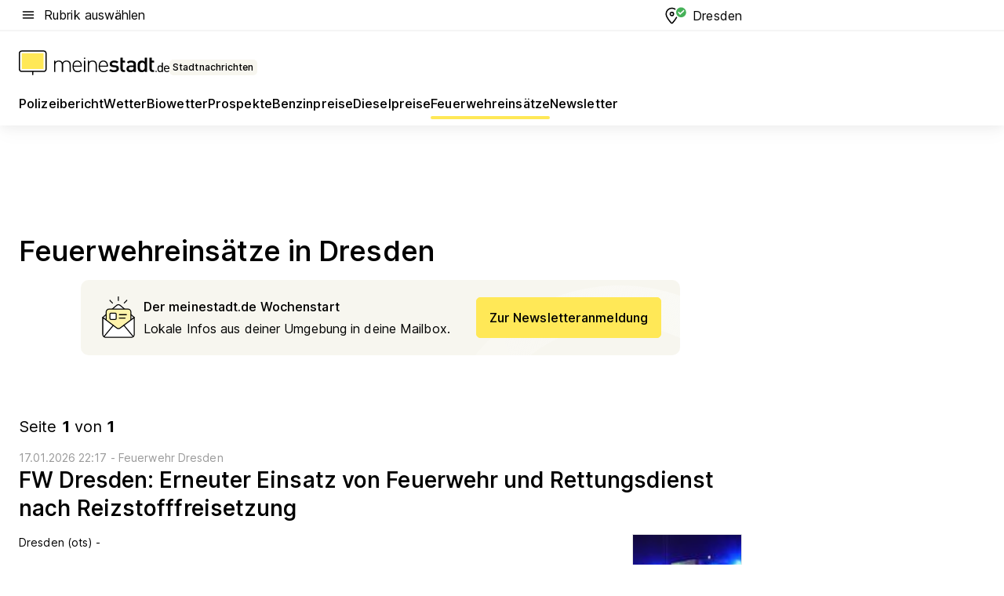

--- FILE ---
content_type: text/html; charset=utf-8
request_url: https://aktuell.meinestadt.de/dresden/feuerwehreinsatz
body_size: 129974
content:
<!DOCTYPE html><html lang="de"><head><meta charset="UTF-8"><meta name="referrer" content="unsafe-url"><meta name="viewport" content="width=device-width, initial-scale=1.0"><meta http-equiv="X-UA-Compatible" content="ie=edge"><title>Feuerwehreinsatz Dresden heute | Aktuelle Feuerwehr-Meldungen </title><meta name="description" content=" Aktuelle Feuerwehr-Nachrichten aus Dresden. Alle Blaulichteinsätze und Feuerwehrberichte der örtlichen Feuerwehr direkt nachlesen"><meta name="robots" content="all"><link rel="canonical" href="https://aktuell.meinestadt.de/dresden/feuerwehreinsatz"><meta property="og:site_name" content="meinestadt.de"><meta property="og:locale" content="de_DE"><meta property="og:type" content="website"><meta property="twitter:site" content="@meinestadt.de"><meta property="twitter:site:id" content="18801608"><meta property="twitter:card" content="summary_large_image"><meta property="fb:app_id" content="1142750435829968"><meta property="fb:pages" content="64154755476"><link rel="dns-prefetch" href="https://image-resize.meinestadt.de"><link rel="dns-prefetch" href="https://cluster-services.meinestadt.de"><link rel="preconnect" href="https://image-resize.meinestadt.de"><link rel="preconnect" href="https://cluster-services.meinestadt.de"><link href="https://cluster-services.meinestadt.de/fonts/v1/inter/fonts.css" rel="stylesheet"><link rel="preload" href="//securepubads.g.doubleclick.net/tag/js/gpt.js" as="script"><style>/*! normalize.css v8.0.1 | MIT License | github.com/necolas/normalize.css */html{line-height:1.15;-webkit-text-size-adjust:100%}body{margin:0}main{display:block}h1{font-size:2em;margin:.67em 0}hr{box-sizing:content-box;height:0;overflow:visible}pre{font-family:monospace,monospace;font-size:1em}a{background-color:transparent}abbr[title]{border-bottom:none;text-decoration:underline;-webkit-text-decoration:underline dotted;text-decoration:underline dotted}b,strong{font-weight:bolder}code,kbd,samp{font-family:monospace,monospace;font-size:1em}small{font-size:80%}sub,sup{font-size:75%;line-height:0;position:relative;vertical-align:baseline}sub{bottom:-.25em}sup{top:-.5em}img{border-style:none}button,input,optgroup,select,textarea{font-family:inherit;font-size:100%;line-height:1.15;margin:0}button,input{overflow:visible}button,select{text-transform:none}[type=button],[type=reset],[type=submit],button{-webkit-appearance:button}[type=button]::-moz-focus-inner,[type=reset]::-moz-focus-inner,[type=submit]::-moz-focus-inner,button::-moz-focus-inner{border-style:none;padding:0}[type=button]:-moz-focusring,[type=reset]:-moz-focusring,[type=submit]:-moz-focusring,button:-moz-focusring{outline:1px dotted ButtonText}fieldset{padding:.35em .75em .625em}legend{box-sizing:border-box;color:inherit;display:table;max-width:100%;padding:0;white-space:normal}progress{vertical-align:baseline}textarea{overflow:auto}[type=checkbox],[type=radio]{box-sizing:border-box;padding:0}[type=number]::-webkit-inner-spin-button,[type=number]::-webkit-outer-spin-button{height:auto}[type=search]{-webkit-appearance:textfield;outline-offset:-2px}[type=search]::-webkit-search-decoration{-webkit-appearance:none}::-webkit-file-upload-button{-webkit-appearance:button;font:inherit}:-webkit-autofill{-webkit-text-fill-color:fieldtext}details{display:block}summary{display:list-item}[hidden],template{display:none}blockquote,body,dd,dl,fieldset,figure,h1,h2,h3,h4,h5,h6,hr,legend,ol,p,pre,ul{margin:0;padding:0}li>ol,li>ul{margin-bottom:0}table{border-collapse:collapse;border-spacing:0}fieldset{border:0;min-width:0}button,input,select{-webkit-appearance:none;-moz-appearance:none;appearance:none;background-color:transparent;border:0;color:#000;font-family:Inter,sans-serif;font-size:14px;letter-spacing:.1px;line-height:22px;margin:0;outline:none!important;padding:0}@media screen and (min-width:375px){button,input,select{font-size:14px;letter-spacing:.1px;line-height:22px}}@media screen and (min-width:1280px){button,input,select{font-size:14px;letter-spacing:.1px;line-height:22px}}button:disabled,input:disabled,select:disabled{opacity:1;-webkit-text-fill-color:currentColor}button[type=submit],input[type=submit],select[type=submit]{font-weight:400}textarea{background-color:transparent;border:0;padding:0;resize:none}html{box-sizing:border-box;font-size:10px;min-height:100%;overflow-y:scroll}html *{box-sizing:inherit}html :after,html :before{box-sizing:inherit;display:block}body{color:#000;font-family:Inter,sans-serif;font-size:14px;letter-spacing:.1px;line-height:22px;position:relative}@media screen and (min-width:375px){body{font-size:14px;letter-spacing:.1px;line-height:22px}}@media screen and (min-width:1280px){body{font-size:14px;letter-spacing:.1px;line-height:22px}}button:disabled,input[type=button]:disabled,input[type=submit]:disabled{cursor:not-allowed}*{-webkit-tap-highlight-color:rgba(0,0,0,0);-moz-tap-highlight-color:transparent}:focus,:hover{outline:none}input:-webkit-autofill,input:-webkit-autofill:active,input:-webkit-autofill:focus,input:-webkit-autofill:hover{-webkit-transition:color 9999s ease-out,background-color 9999s ease-out;-webkit-transition-delay:9999s}a{color:#000;text-decoration:none;text-decoration-line:none}a:active,a:focus,a:hover,a:visited{color:#000;text-decoration:none}h1{font-size:22px;letter-spacing:.1px;line-height:30px}@media screen and (min-width:375px){h1{font-size:26px;letter-spacing:.1px;line-height:34px}}@media screen and (min-width:1280px){h1{font-size:36px;letter-spacing:.1px;line-height:44px}}h2{font-size:20px;letter-spacing:.1px;line-height:28px}@media screen and (min-width:375px){h2{font-size:22px;letter-spacing:.1px;line-height:30px}}@media screen and (min-width:1280px){h2{font-size:28px;letter-spacing:.1px;line-height:36px}}h3{font-size:18px;letter-spacing:.1px;line-height:26px}@media screen and (min-width:375px){h3{font-size:18px;letter-spacing:.1px;line-height:26px}}@media screen and (min-width:1280px){h3{font-size:20px;letter-spacing:.1px;line-height:28px}}h4{font-size:16px;letter-spacing:.1px;line-height:24px}@media screen and (min-width:375px){h4{font-size:16px;letter-spacing:.1px;line-height:24px}}@media screen and (min-width:1280px){h4{font-size:16px;letter-spacing:.1px;line-height:24px}}h5{font-size:14px;letter-spacing:.1px;line-height:22px}@media screen and (min-width:375px){h5{font-size:14px;letter-spacing:.1px;line-height:22px}}@media screen and (min-width:1280px){h5{font-size:14px;letter-spacing:.1px;line-height:22px}}h6{font-size:14px;letter-spacing:.1px;line-height:22px}@media screen and (min-width:375px){h6{font-size:14px;letter-spacing:.1px;line-height:22px}}@media screen and (min-width:1280px){h6{font-size:14px;letter-spacing:.1px;line-height:22px}}html{bottom:0;left:0;overflow-x:hidden;position:relative;right:0;top:0;-webkit-overflow-scrolling:touch}@supports (scrollbar-gutter:stable){html{scrollbar-gutter:stable}}@supports not (scrollbar-gutter:stable){html{overflow-y:scroll}}html.-noScroll{overflow:hidden}html.-noScroll::-webkit-scrollbar{display:none}@supports not (scrollbar-gutter:stable){@media screen and (min-width:768px){html.-noScroll,html.-noScroll .ms-cookie-banner{padding-right:15px}}}html.-noScroll body{height:100%;overflow:hidden;width:100%}form{margin:0}select{-webkit-appearance:none}::-ms-clear{display:none}button:focus{outline:0!important}</style><style>.ms-defaultView{display:grid;grid-template-areas:"smartBanner smartBanner smartBanner" "header header header" "m0 m0 m0" "stage stage stage" ". main ." "footer footer footer";grid-template-rows:auto auto auto auto 1fr auto;min-height:100%;width:100%}@media screen and (min-width:768px){.ms-defaultView{grid-template-areas:"header header header" "header header header" ". p0 ." "stage stage skyRight" "skyLeft main skyRight" "footer footer footer";grid-template-rows:auto auto auto auto 1fr auto}}@media screen and (min-width:1280px){.ms-defaultView{grid-template-areas:"header header header" "header header header" ". p0 ." "stage stage stage" "skyLeft main skyRight" "footer footer footer";grid-template-rows:auto auto auto auto 1fr auto}}.ms-defaultView{grid-template-columns:0 minmax(0,768px) 0}@media screen and (min-width:768px){.ms-defaultView{grid-template-columns:0 768px 1fr}}@media screen and (min-width:1280px){.ms-defaultView{grid-template-columns:1fr 970px minmax(310px,1fr)}}@media screen and (min-width:1440px){.ms-defaultView{grid-template-columns:minmax(160px,1fr) 970px minmax(310px,1fr)}}@media screen and (min-width:1600px){.ms-defaultView{grid-template-columns:minmax(160px,1fr) 1140px minmax(310px,1fr)}}.ms-defaultView__smartBanner{grid-area:smartBanner}.ms-defaultView__header{grid-area:header;margin-bottom:24px}@media screen and (min-width:768px){.ms-defaultView__m0,.ms-defaultView__m9{display:none}}.ms-defaultView__m0{grid-area:m0;padding-bottom:5px;padding-top:5px}.ms-defaultView__p2,.ms-defaultView__p5{display:none;padding-bottom:10px}@media screen and (min-width:768px){.ms-defaultView__p2,.ms-defaultView__p5{display:block}}.ms-defaultView__p2{grid-area:skyRight}.ms-defaultView__p5{grid-area:skyLeft;justify-self:end;padding-right:10px}@media screen and (max-width:1440px){.ms-defaultView__p5{display:none}}.ms-defaultView__p0{display:none;grid-area:p0;justify-content:center}@media screen and (min-width:768px){.ms-defaultView__p0{display:flex}}.ms-defaultView__main{grid-area:main}.ms-defaultView__stage{grid-area:stage;z-index:5}.ms-defaultView__footer{grid-area:footer}.ms-defaultView__linkunits{margin-bottom:30px}.ms-defaultView.-hasStage .ms-defaultView__p2{padding-top:10px}.ms-defaultView.-hasStage .ms-defaultView__header{margin-bottom:0}@media screen and (min-width:1280px){.ms-defaultView.-hasStage .ms-defaultView__header{margin-bottom:24px}.ms-defaultView.-stageWithAds{grid-template-areas:"header header header" "header header header" ". p0 ." "skyLeft stage skyRight" "skyLeft main skyRight" "footer footer footer"}}.ms-header[data-v-3396afb3]{box-shadow:0 4px 12px 0 rgba(0,0,0,.04),0 7px 25px 0 rgba(0,0,0,.04);display:flex;flex-direction:column;position:relative;width:100%}@media screen and (min-width:1280px){.ms-header[data-v-3396afb3]{padding-bottom:8px}.ms-header[data-v-3396afb3]:before{background-color:#f5f5f5;content:"";display:block;height:2px;left:0;position:absolute;top:38px;width:100%;z-index:-1}}.ms-header__lowerSection[data-v-3396afb3],.ms-header__middleSection[data-v-3396afb3],.ms-header__upperSection[data-v-3396afb3]{display:grid;grid-template-areas:". content .";grid-template-columns:0 minmax(0,768px) 0}@media screen and (min-width:768px){.ms-header__lowerSection[data-v-3396afb3],.ms-header__middleSection[data-v-3396afb3],.ms-header__upperSection[data-v-3396afb3]{grid-template-columns:0 768px 1fr}}@media screen and (min-width:1280px){.ms-header__lowerSection[data-v-3396afb3],.ms-header__middleSection[data-v-3396afb3],.ms-header__upperSection[data-v-3396afb3]{grid-template-columns:1fr 970px minmax(310px,1fr)}}@media screen and (min-width:1440px){.ms-header__lowerSection[data-v-3396afb3],.ms-header__middleSection[data-v-3396afb3],.ms-header__upperSection[data-v-3396afb3]{grid-template-columns:minmax(160px,1fr) 970px minmax(310px,1fr)}}@media screen and (min-width:1600px){.ms-header__lowerSection[data-v-3396afb3],.ms-header__middleSection[data-v-3396afb3],.ms-header__upperSection[data-v-3396afb3]{grid-template-columns:minmax(160px,1fr) 1140px minmax(310px,1fr)}}@media screen and (min-width:1280px){.ms-header__middleSection[data-v-3396afb3]{background-color:#f7f6ef}}.ms-header__lowerSectionContent[data-v-3396afb3],.ms-header__middleSectionContent[data-v-3396afb3],.ms-header__upperSectionContent[data-v-3396afb3]{display:grid;grid-area:content}@media screen and (min-width:1280px){.ms-header__lowerSectionContent[data-v-3396afb3],.ms-header__middleSectionContent[data-v-3396afb3],.ms-header__upperSectionContent[data-v-3396afb3]{padding-left:24px;padding-right:24px}}.ms-header__upperSectionContent[data-v-3396afb3]{grid-template-areas:"burgerMenuBtn logo .";grid-template-columns:1fr 1fr 1fr}@media screen and (min-width:1280px){.ms-header__upperSectionContent[data-v-3396afb3]{font-size:16px;grid-template-areas:"burgerMenuBtn .";grid-template-columns:1fr auto;height:40px;letter-spacing:.1px;line-height:24px}}@media screen and (min-width:1280px) and (min-width:375px){.ms-header__upperSectionContent[data-v-3396afb3]{font-size:16px;letter-spacing:.1px;line-height:24px}}@media screen and (min-width:1280px) and (min-width:1280px){.ms-header__upperSectionContent[data-v-3396afb3]{font-size:16px;letter-spacing:.1px;line-height:24px}}.ms-header__middleSectionContent[data-v-3396afb3]{grid-template-areas:"relocation";grid-template-columns:1fr}@media screen and (min-width:1280px){.ms-header__lowerSectionContent[data-v-3396afb3]{grid-template-areas:"logo          linkArea" "nav           nav";grid-template-columns:auto 1fr}}.ms-header__metaActions[data-v-3396afb3]{align-items:center;display:flex;gap:24px;justify-content:center;justify-self:end}@media screen and (min-width:768px){.ms-header__metaActions[data-v-3396afb3]{justify-content:flex-end}}.ms-header__burgerMenu[data-v-3396afb3]{grid-area:burgerMenuBtn}.ms-header__linkArea[data-v-3396afb3]{grid-area:linkArea}.ms-header__logo[data-v-3396afb3]{grid-area:logo}.ms-header__navBar[data-v-3396afb3]{grid-area:nav}.ms-header__relocation[data-v-3396afb3]{background-color:#f7f6ef;border-radius:10px;grid-area:relocation;margin-bottom:16px;margin-left:16px;margin-right:16px}@media screen and (min-width:1280px){.ms-header__relocation[data-v-3396afb3]{border-radius:none;margin:0}}.ms-header__bookmark[data-v-3396afb3],.ms-header__login[data-v-3396afb3]{align-self:center;justify-self:end}.ms-header__relocationToggle[data-v-3396afb3]{align-self:center;justify-self:center}@media screen and (min-width:1280px){.ms-header__relocationToggle[data-v-3396afb3]{justify-self:end}}.ms-header.-noBorderTop[data-v-3396afb3]:before{content:none}.ms-header.-noBorderBottom[data-v-3396afb3]{border-bottom:0;margin-bottom:0}.ms-smartBanner[data-v-41f22f7c]{align-items:center;background-color:#333;color:#fff;display:flex;min-height:80px;padding:10px;position:relative}.ms-smartBanner__closeBtn[data-v-41f22f7c]{align-self:center;cursor:pointer;display:block;height:14px;width:14px}.ms-smartBanner__closeBtn[data-v-41f22f7c],.ms-smartBanner__cta[data-v-41f22f7c],.ms-smartBanner__logo[data-v-41f22f7c]{cursor:pointer}.ms-smartBanner__logo[data-v-41f22f7c]{border-radius:13px;display:block;height:50px;margin-left:5px;width:50px}@media screen and (min-width:375px){.ms-smartBanner__logo[data-v-41f22f7c]{height:60px;margin-left:10px;width:60px}}.ms-smartBanner__description[data-v-41f22f7c],.ms-smartBanner__name[data-v-41f22f7c],.ms-smartBanner__rating[data-v-41f22f7c]{font-size:12px;letter-spacing:.1px;line-height:20px}@media screen and (min-width:375px){.ms-smartBanner__description[data-v-41f22f7c],.ms-smartBanner__name[data-v-41f22f7c],.ms-smartBanner__rating[data-v-41f22f7c]{font-size:12px;letter-spacing:.1px;line-height:20px}}@media screen and (min-width:1280px){.ms-smartBanner__description[data-v-41f22f7c],.ms-smartBanner__name[data-v-41f22f7c],.ms-smartBanner__rating[data-v-41f22f7c]{font-size:12px;letter-spacing:.1px;line-height:20px}}.ms-smartBanner__name[data-v-41f22f7c]{font-weight:525}.ms-smartBanner__rating[data-v-41f22f7c]{margin-top:auto}.ms-smartBanner__cta[data-v-41f22f7c]{border:1px solid #fff;border-radius:3px;bottom:10px;box-sizing:border-box;font-size:14px;letter-spacing:.1px;line-height:22px;padding:5px 10px;position:absolute;right:10px;-webkit-user-select:none;-moz-user-select:none;user-select:none}@media screen and (min-width:375px){.ms-smartBanner__cta[data-v-41f22f7c]{font-size:14px;letter-spacing:.1px;line-height:22px}}@media screen and (min-width:1280px){.ms-smartBanner__cta[data-v-41f22f7c]{font-size:14px;letter-spacing:.1px;line-height:22px}}@media screen and (min-width:375px){.ms-smartBanner__cta[data-v-41f22f7c]{padding:5px 15px}}.ms-smartBanner__cta[data-v-41f22f7c],.ms-smartBanner__cta[data-v-41f22f7c]:visited{color:#fff}.ms-smartBanner__cta[data-v-41f22f7c]:active,.ms-smartBanner__cta[data-v-41f22f7c]:hover{background-color:#fff;border-color:#333;color:#333}.ms-smartBanner__textWrapper[data-v-41f22f7c]{display:flex;flex-direction:column;height:100%;margin-left:5px}@media screen and (min-width:375px){.ms-smartBanner__textWrapper[data-v-41f22f7c]{margin-left:10px}}.ms-smartBanner__star[data-v-41f22f7c]{display:inline;fill:#fc0;height:1em;width:1em}.ms-smartBanner__star+.ms-smartBanner__star[data-v-41f22f7c]{margin-left:1px}.ms-smartBanner__star.-empty[data-v-41f22f7c]{color:#fff}.ms-adPlace[data-v-7a86a1e5]{display:flex;justify-content:center;position:relative}.ms-adPlace__placement[data-v-7a86a1e5]{max-width:100%}.ms-adPlace.-p0[data-v-7a86a1e5]{padding-bottom:5px}.ms-adPlace.-p2[data-v-7a86a1e5]{justify-content:flex-start;padding-left:10px}.ms-adPlace.-p3[data-v-7a86a1e5],.ms-adPlace.-p4[data-v-7a86a1e5]{display:none;margin-bottom:20px;text-align:center;width:300px}@media screen and (min-width:768px){.ms-adPlace.-p3[data-v-7a86a1e5],.ms-adPlace.-p4[data-v-7a86a1e5]{display:block}}.ms-adPlace.-m0[data-v-7a86a1e5]{width:100%}.ms-adPlace.-m9[data-v-7a86a1e5]{position:fixed;top:0;z-index:7000000}.ms-adPlace.-m0sticky[data-v-7a86a1e5]{left:0;position:fixed;top:0;z-index:4000000}.ms-adPlace.-p2[data-v-7a86a1e5],.ms-adPlace.-sticky[data-v-7a86a1e5]{position:sticky;top:10px}.ms-adPlace.-c1[data-v-7a86a1e5],.ms-adPlace.-c2[data-v-7a86a1e5],.ms-adPlace.-c3[data-v-7a86a1e5]{align-items:center;display:flex;height:auto;justify-content:center;margin-left:-20px;margin-right:-20px;text-align:center}.ms-adPlace.-m1[data-v-7a86a1e5]:not(.-disturber),.ms-adPlace.-m2[data-v-7a86a1e5]:not(.-disturber),.ms-adPlace.-m3[data-v-7a86a1e5]:not(.-disturber),.ms-adPlace.-m4[data-v-7a86a1e5]:not(.-disturber),.ms-adPlace.-m5[data-v-7a86a1e5]:not(.-disturber),.ms-adPlace.-m6[data-v-7a86a1e5]:not(.-disturber),.ms-adPlace.-m7[data-v-7a86a1e5]:not(.-disturber),.ms-adPlace.-mx[data-v-7a86a1e5]:not(.-disturber),.ms-adPlace.-n0[data-v-7a86a1e5]:not(.-disturber),.ms-adPlace.-n1[data-v-7a86a1e5]:not(.-disturber),.ms-adPlace.-n2[data-v-7a86a1e5]:not(.-disturber),.ms-adPlace.-n3[data-v-7a86a1e5]:not(.-disturber),.ms-adPlace.-n4[data-v-7a86a1e5]:not(.-disturber),.ms-adPlace.-n5[data-v-7a86a1e5]:not(.-disturber){margin-bottom:20px}@media screen and (min-width:768px){.ms-adPlace.-mobile[data-v-7a86a1e5]{display:none}}.ms-adPlace.-desktop[data-v-7a86a1e5]{display:none}@media screen and (min-width:768px){.ms-adPlace.-desktop[data-v-7a86a1e5]{display:flex}}@charset "UTF-8";.dot[data-v-342a9404]:before{color:#ff5151;content:"●";font-size:18px;position:absolute;right:0;top:-6px}.ms-headerLogo__extraText--truncated[data-v-d9ea6298]{overflow:hidden;text-overflow:ellipsis;white-space:nowrap}.ms-headerLogo[data-v-d9ea6298]{display:flex;height:100%;justify-content:center;width:100%}@media screen and (min-width:1280px){.ms-headerLogo[data-v-d9ea6298]{height:auto;justify-content:flex-start;width:auto}}.ms-headerLogo__slogan[data-v-d9ea6298]{align-items:center;display:flex;flex-direction:column;padding-bottom:16px;padding-top:8px;position:relative}@media screen and (min-width:1280px){.ms-headerLogo__slogan[data-v-d9ea6298]{align-items:center;flex-direction:row;gap:8px;height:32px;justify-content:flex-start;margin:24px 0;padding-bottom:0;padding-top:0;position:relative}}.ms-headerLogo__svg[data-v-d9ea6298]{height:29px;max-width:174px;min-width:174px;width:174px}@media screen and (min-width:1280px){.ms-headerLogo__svg[data-v-d9ea6298]{height:100%;max-width:192px;width:192px}}.ms-headerLogo__channelLabel[data-v-d9ea6298]{align-self:flex-end;background-color:#f7f6ef;border-radius:5px;font-size:12px;font-weight:525;letter-spacing:.1px;line-height:20px;padding:1px 2px;-webkit-user-select:none;-moz-user-select:none;user-select:none}@media screen and (min-width:375px){.ms-headerLogo__channelLabel[data-v-d9ea6298]{font-size:12px;letter-spacing:.1px;line-height:20px}}@media screen and (min-width:1280px){.ms-headerLogo__channelLabel[data-v-d9ea6298]{align-self:center;font-size:12px;letter-spacing:.1px;line-height:20px;margin-top:auto;padding:0 4px;position:relative;right:auto;top:auto}}.ms-headerLogo__extraText[data-v-d9ea6298]{font-size:12px;letter-spacing:.1px;line-height:20px;margin-left:47px;margin-top:5px}@media screen and (min-width:375px){.ms-headerLogo__extraText[data-v-d9ea6298]{font-size:12px;letter-spacing:.1px;line-height:20px}}@media screen and (min-width:1280px){.ms-headerLogo__extraText[data-v-d9ea6298]{font-size:12px;letter-spacing:.1px;line-height:20px}}.ms-headerLogo__extraText--truncated[data-v-d9ea6298]{width:170px}.ms-headerLogo.-noLabel .ms-headerLogo__slogan[data-v-d9ea6298]{height:76px;justify-content:center;padding-bottom:0;padding-top:0}.ms-navBar[data-v-d1b54ae8],.ms-navBar__items[data-v-d1b54ae8]{max-width:100%;width:100%}.ms-navBar__items[data-v-d1b54ae8]{display:flex;flex-direction:row;gap:16px}@media screen and (min-width:1280px){.ms-navBar__items[data-v-d1b54ae8]{gap:32px}}.ms-navBar__item[data-v-d1b54ae8]{list-style:none;position:relative}.ms-navBar__item.-hidden[data-v-d1b54ae8]{opacity:0;pointer-events:none}.ms-navBar__itemLink[data-v-d1b54ae8]{color:#000;cursor:pointer;display:block;font-size:16px;font-weight:525;letter-spacing:.1px;line-height:24px;padding-bottom:8px}@media screen and (min-width:375px){.ms-navBar__itemLink[data-v-d1b54ae8]{font-size:16px;letter-spacing:.1px;line-height:24px}}@media screen and (min-width:1280px){.ms-navBar__itemLink[data-v-d1b54ae8]{font-size:16px;letter-spacing:.1px;line-height:24px}}.ms-navBar__itemLink[data-v-d1b54ae8]:after{border-radius:4px;bottom:0;content:"";height:4px;left:0;position:absolute;transform:scaleX(0);transform-origin:center;transition-duration:.3s;transition-property:background-color,transform;transition-timing-function:cubic-bezier(.4,0,.2,1);width:100%}.ms-navBar__itemLink.-active[data-v-d1b54ae8]:after,.ms-navBar__itemLink[data-v-d1b54ae8]:hover:after{background-color:#ffe857;transform:scaleX(1)}.ms-navBar__itemLink[data-v-d1b54ae8]:active:after{background-color:#fc0;transform:scaleX(1.1)}.ms-navBar__itemLink.-currentChannel[data-v-d1b54ae8]{pointer-events:none}.ms-navBar__itemLink.-currentChannel[data-v-d1b54ae8]:after{background-image:linear-gradient(#ffe857,#ffe857);background-size:100% 4px;border-radius:2px}.ms-navBar__itemLink.-hideHighlighting[data-v-d1b54ae8]:after{background-image:linear-gradient(180deg,#f5f5f5,#f5f5f5);background-size:0 4px}.ms-navBar__itemLink.-noPaddingRight[data-v-d1b54ae8]:hover:after{width:100%}.ms-navBar__itemLink.-noPaddingRight[data-v-d1b54ae8]:active:after{left:-4px;width:calc(100% + 8px)}.ms-navBar__itemLink.-noPaddingRight .ms-navBar__itemLinkText[data-v-d1b54ae8]{padding-right:5px;white-space:nowrap}.ms-navBar__itemLinkText[data-v-d1b54ae8]{white-space:nowrap}.ms-offcanvasNav[data-v-47fe3c3d]{position:relative;z-index:6000020}.ms-offcanvasNav[data-v-47fe3c3d]:before{background-color:#333;bottom:0;content:"";height:100vh;left:0;opacity:0;pointer-events:none;position:fixed;top:0;transition-duration:.3s;transition-property:opacity,-webkit-backdrop-filter;transition-property:backdrop-filter,opacity;transition-property:backdrop-filter,opacity,-webkit-backdrop-filter;transition-timing-function:cubic-bezier(.4,0,.2,1);width:100vw;will-change:backdrop-filter}@supports ((-webkit-backdrop-filter:blur()) or (backdrop-filter:blur())){.ms-offcanvasNav[data-v-47fe3c3d]:before{-webkit-backdrop-filter:blur(0);backdrop-filter:blur(0)}}.ms-offcanvasNav[data-v-47fe3c3d]:before{z-index:-1}.ms-offcanvasNav.-open .ms-offcanvasNav__drawer[data-v-47fe3c3d]{transform:translateX(0)}.ms-offcanvasNav.-open[data-v-47fe3c3d]:before{cursor:pointer;opacity:.75;pointer-events:all}@supports ((-webkit-backdrop-filter:blur()) or (backdrop-filter:blur())){.ms-offcanvasNav.-open[data-v-47fe3c3d]:before{-webkit-backdrop-filter:blur(1px);backdrop-filter:blur(1px)}}.ms-offcanvasNav__drawer[data-v-47fe3c3d]{background-color:#fff;bottom:0;display:flex;flex-direction:column;left:0;position:fixed;right:0;top:0;transform:translateX(-100%);transition:transform .3s cubic-bezier(.4,0,.2,1);width:100vw;z-index:0}@media screen and (min-width:768px){.ms-offcanvasNav__drawer[data-v-47fe3c3d]{width:320px}}.ms-offcanvasNav__layerWrapper[data-v-47fe3c3d]{display:flex;flex-grow:1;min-width:100%;overflow:hidden;position:relative;z-index:5}.ms-offcanvasNav__level0[data-v-47fe3c3d],.ms-offcanvasNav__level1[data-v-47fe3c3d]{bottom:0;display:flex;flex-direction:column;left:0;overflow:hidden;position:absolute;right:0;top:0;transition:transform .3s cubic-bezier(.4,0,.2,1)}.ms-offcanvasNav__level0[data-v-47fe3c3d]{transform:translateX(0)}.ms-offcanvasNav__level0.-open[data-v-47fe3c3d]{transform:translateX(-100%)}.ms-offcanvasNav__level1[data-v-47fe3c3d]{transform:translateX(100%)}.ms-offcanvasNav__level1.-open[data-v-47fe3c3d]{transform:translateX(0)}.ms-offcanvasNav__nav[data-v-47fe3c3d]{align-items:center;background-color:#fff;display:flex;justify-content:space-between;padding-left:32px;padding-right:32px;padding-top:32px;width:100%}.ms-offcanvasNav__icon[data-v-47fe3c3d]{height:24px;width:24px}.ms-offcanvasNav__backBtn[data-v-47fe3c3d],.ms-offcanvasNav__closeBtn[data-v-47fe3c3d]{align-items:center;cursor:pointer;display:flex;height:100%}.ms-offcanvasNav__backBtn+.ms-offcanvasNav__backBtn[data-v-47fe3c3d],.ms-offcanvasNav__backBtn+.ms-offcanvasNav__closeBtn[data-v-47fe3c3d],.ms-offcanvasNav__closeBtn+.ms-offcanvasNav__backBtn[data-v-47fe3c3d],.ms-offcanvasNav__closeBtn+.ms-offcanvasNav__closeBtn[data-v-47fe3c3d]{margin-left:auto}.ms-offcanvasNav__backBtn.-noPointer[data-v-47fe3c3d],.ms-offcanvasNav__closeBtn.-noPointer[data-v-47fe3c3d]{cursor:auto}.ms-offcanvasNav__headline[data-v-47fe3c3d],.ms-offcanvasNav__link[data-v-47fe3c3d]{flex-shrink:0}.ms-offcanvasNav__headline[data-v-47fe3c3d]{align-items:center;display:flex;flex-direction:column;font-size:18px;font-weight:525;letter-spacing:.1px;line-height:26px;padding-bottom:48px;padding-top:24px;text-align:center}@media screen and (min-width:375px){.ms-offcanvasNav__headline[data-v-47fe3c3d]{font-size:18px;letter-spacing:.1px;line-height:26px}}@media screen and (min-width:1280px){.ms-offcanvasNav__headline[data-v-47fe3c3d]{font-size:20px;letter-spacing:.1px;line-height:28px}}.ms-offcanvasNav__link[data-v-47fe3c3d]{align-items:center;cursor:pointer;display:flex;font-size:16px;font-weight:525;height:50px;justify-content:space-between;letter-spacing:.1px;line-height:24px;padding-left:32px;padding-right:32px;position:relative;width:100%}@media screen and (min-width:375px){.ms-offcanvasNav__link[data-v-47fe3c3d]{font-size:16px;letter-spacing:.1px;line-height:24px}}@media screen and (min-width:1280px){.ms-offcanvasNav__link[data-v-47fe3c3d]{font-size:16px;letter-spacing:.1px;line-height:24px}}.ms-offcanvasNav__link[data-v-47fe3c3d]:after{border-radius:2px;bottom:0;content:"";left:0;position:absolute;top:0;width:5px}.ms-offcanvasNav__link[data-v-47fe3c3d]:hover:after{background-color:#f1ede0}.ms-offcanvasNav__link.-active[data-v-47fe3c3d]{font-weight:525}.ms-offcanvasNav__link.-active[data-v-47fe3c3d]:after{background-color:#ffda00}.ms-offcanvasNav__body[data-v-47fe3c3d]{flex-shrink:1;overflow-y:auto;-webkit-overflow-scrolling:touch}.ms-offcanvasNav__btnArea[data-v-47fe3c3d]{box-shadow:0 4px 12px 0 rgba(0,0,0,.04),0 7px 25px 0 rgba(0,0,0,.04);display:flex;flex-direction:column;flex-shrink:0;gap:8px;justify-self:flex-end;margin-top:auto;padding:32px}.ms-offcanvasNav__cta[data-v-47fe3c3d]{align-items:center;background-color:#ffda00;display:flex;flex-grow:1;justify-content:center;min-height:50px;min-width:50%;padding-left:5px;padding-right:5px;text-align:center}.ms-offcanvasNav__cta.-secondary[data-v-47fe3c3d]{background:#fff}.ms-offcanvasNav__channelIcon[data-v-47fe3c3d]{background-color:#fbfaf7;border-radius:50%;margin-bottom:8px}.cs-bookmark-icon[data-v-3aada5eb]{display:block;position:relative}.cs-bookmark-icon[data-v-3aada5eb]:after{background-color:#f14165;border:2px solid #fff;border-radius:50%;content:"";height:10px;opacity:0;position:absolute;right:1px;top:1px;transition:opacity .2s cubic-bezier(.4,0,.2,1);width:10px}.cs-bookmark-icon__icon[data-v-3aada5eb]{height:24px;width:24px}.cs-bookmark-icon.-hasDot[data-v-3aada5eb]:after{opacity:1}.ms-textLink.-truncated .ms-textLink__textWrapper[data-v-38ea909b],.ms-textLink__suffix[data-v-38ea909b]{overflow:hidden;text-overflow:ellipsis;white-space:nowrap}.ms-textLink[data-v-38ea909b]{align-items:flex-start;cursor:pointer;display:flex}.ms-textLink .ms-textLink__text[data-v-38ea909b]{background-image:linear-gradient(#fc0,#fc0);background-position:50% 100%;background-repeat:no-repeat;background-size:0 2px;transition:background-size .3s ease-in}.ms-textLink:focus .ms-textLink__text[data-v-38ea909b],.ms-textLink:hover .ms-textLink__text[data-v-38ea909b]{background-size:100% 2px}.ms-textLink:active .ms-textLink__text[data-v-38ea909b]{background-image:linear-gradient(#fc0,#fc0);background-size:100% 2px}.ms-textLink__svg[data-v-38ea909b]{color:#fc0;display:inline-block;height:22px;margin-right:5px;min-width:12px;width:12px}@media screen and (min-width:768px){.ms-textLink__svg[data-v-38ea909b]{height:22px}}.ms-textLink.-copylink[data-v-38ea909b]{color:inherit;display:inline-block;font-size:inherit;font-weight:inherit}.ms-textLink.-copylink .ms-textLink__text[data-v-38ea909b]{background-image:linear-gradient(#fc0,#fc0);background-position:50% 100%;background-repeat:no-repeat;background-size:80% 2px;transition:background-size .3s ease-in}.ms-textLink.-copylink:focus .ms-textLink__text[data-v-38ea909b],.ms-textLink.-copylink:hover .ms-textLink__text[data-v-38ea909b]{background-size:100% 2px}.ms-textLink.-copylink:active .ms-textLink__text[data-v-38ea909b]{background-image:linear-gradient(#333,#333);background-size:100% 2px}.ms-textLink.-hyphens[data-v-38ea909b]{-webkit-hyphens:auto;hyphens:auto;word-break:normal}.ms-textLink.-anchorLink[data-v-38ea909b]{display:inline}.ms-textLink.-clickArea[data-v-38ea909b]:after{bottom:0;content:"";left:0;position:absolute;right:0;top:0}.ms-textLink__suffix[data-v-38ea909b]{color:#999;margin-left:5px}.ms-button[data-v-0cd7eb0c]{background-color:#ffda00;border:1px solid #ffda00;border-radius:3px;cursor:pointer;display:inline-block;height:50px;max-height:50px;min-height:50px;padding-left:30px;padding-right:30px;position:relative;transition-duration:.3s;transition-property:color,background-color,border-color;transition-timing-function:cubic-bezier(.4,0,.2,1);-webkit-user-select:none;-moz-user-select:none;user-select:none}.ms-button[data-v-0cd7eb0c]:active,.ms-button[data-v-0cd7eb0c]:focus,.ms-button[data-v-0cd7eb0c]:hover{background-color:#feba2e;border-color:#feba2e}.ms-button[data-v-0cd7eb0c]:disabled{background-color:#fced96;border-color:#fced96;color:#999;cursor:not-allowed}.ms-button[data-v-0cd7eb0c]:active:not(:disabled){transform:translateY(2px)}.ms-button__flexWrapper[data-v-0cd7eb0c]{align-items:center;display:flex;height:100%;justify-content:center}.ms-button__icon[data-v-0cd7eb0c]{height:25px;margin-right:10px;width:25px}.ms-button__loader[data-v-0cd7eb0c]{display:none;left:50%;position:absolute;top:50%;transform:translate(-50%,-50%)}.ms-button.-secondary[data-v-0cd7eb0c]{background-color:#f5f5f5;border-color:#ccc}.ms-button.-secondary[data-v-0cd7eb0c]:active,.ms-button.-secondary[data-v-0cd7eb0c]:focus,.ms-button.-secondary[data-v-0cd7eb0c]:hover{background-color:#ccc}.ms-button.-secondary[data-v-0cd7eb0c]:disabled{background-color:#f5f5f5}.ms-button.-inverted[data-v-0cd7eb0c]{background-color:transparent;border-color:#fff;color:#fff}.ms-button.-inverted[data-v-0cd7eb0c]:active,.ms-button.-inverted[data-v-0cd7eb0c]:focus,.ms-button.-inverted[data-v-0cd7eb0c]:hover{background-color:#fff;color:#333}.ms-button.-inverted[data-v-0cd7eb0c]:disabled{background-color:#f5f5f5}.ms-button.-small[data-v-0cd7eb0c]{height:30px;max-height:30px;min-height:30px}.ms-button.-noTextWrap[data-v-0cd7eb0c]{white-space:nowrap}.ms-button.-square[data-v-0cd7eb0c]{padding:0;width:50px}.ms-button.-loading .ms-button__flexWrapper[data-v-0cd7eb0c]{visibility:hidden}.ms-button.-loading .ms-button__loader[data-v-0cd7eb0c]{display:block}.cs-autocomplete-dropdown__wrapper[data-v-f6b38de5]{align-items:flex-end;border-radius:5px;border-style:solid;border-width:1px;display:flex;height:52px;padding:5px 12px;position:relative;--tw-border-opacity:1;border-color:rgb(204 204 204/var(--tw-border-opacity));transition-duration:.2s;transition-property:all;transition-timing-function:cubic-bezier(.4,0,.2,1)}.cs-autocomplete-dropdown__wrapper[data-v-f6b38de5]:hover{box-shadow:0 0 0 4px #f1ede0}.cs-autocomplete-dropdown__input[data-v-f6b38de5]{flex-grow:1;overflow:hidden;text-overflow:ellipsis;white-space:nowrap;width:100%}.cs-autocomplete-dropdown__label[data-v-f6b38de5]{left:12px;max-width:calc(100% - 24px);overflow:hidden;position:absolute;text-overflow:ellipsis;top:5px;transform:translateY(9px);white-space:nowrap;--tw-text-opacity:1;color:rgb(102 102 102/var(--tw-text-opacity));transition-duration:.2s;transition-property:all;transition-timing-function:cubic-bezier(.4,0,.2,1)}@media screen and (min-width:768px){.cs-autocomplete-dropdown__label[data-v-f6b38de5]{transform:translateY(9px)}}.cs-autocomplete-dropdown.-filled .cs-autocomplete-dropdown__label[data-v-f6b38de5],.cs-autocomplete-dropdown.-focus .cs-autocomplete-dropdown__label[data-v-f6b38de5]{font-size:12px;letter-spacing:.1px;line-height:20px;transform:translateY(0)}@media screen and (min-width:375px){.cs-autocomplete-dropdown.-filled .cs-autocomplete-dropdown__label[data-v-f6b38de5],.cs-autocomplete-dropdown.-focus .cs-autocomplete-dropdown__label[data-v-f6b38de5]{font-size:12px;letter-spacing:.1px;line-height:20px}}@media screen and (min-width:1280px){.cs-autocomplete-dropdown.-filled .cs-autocomplete-dropdown__label[data-v-f6b38de5],.cs-autocomplete-dropdown.-focus .cs-autocomplete-dropdown__label[data-v-f6b38de5]{font-size:12px;letter-spacing:.1px;line-height:20px}}.cs-autocomplete-dropdown.-focus .cs-autocomplete-dropdown__wrapper[data-v-f6b38de5]{box-shadow:0 0 0 4px #fff3ab;--tw-border-opacity:1;border-color:rgb(255 211 29/var(--tw-border-opacity))}.cs-autocomplete-dropdown.-error .cs-autocomplete-dropdown__input[data-v-f6b38de5]{width:calc(100% - 52px)}.cs-autocomplete-dropdown.-error .cs-autocomplete-dropdown__wrapper[data-v-f6b38de5]{box-shadow:0 0 0 4px #fccfd8;--tw-border-opacity:1;border-color:rgb(241 65 101/var(--tw-border-opacity))}.cs-autocomplete-dropdown.-error .cs-autocomplete-dropdown__label[data-v-f6b38de5],.cs-autocomplete-dropdown.-error .cs-autocomplete-dropdown__wrapper[data-v-f6b38de5]{--tw-text-opacity:1;color:rgb(241 65 101/var(--tw-text-opacity))}.cs-autocomplete-dropdown.-inactive[data-v-f6b38de5]{cursor:not-allowed}.cs-autocomplete-dropdown.-inactive .cs-autocomplete-dropdown__input[data-v-f6b38de5]{cursor:not-allowed;width:calc(100% - 52px)}.cs-autocomplete-dropdown.-inactive .cs-autocomplete-dropdown__wrapper[data-v-f6b38de5]{box-shadow:none;--tw-border-opacity:1;border-color:rgb(229 229 229/var(--tw-border-opacity))}.cs-autocomplete-dropdown.-inactive .cs-autocomplete-dropdown__label[data-v-f6b38de5],.cs-autocomplete-dropdown.-inactive .cs-autocomplete-dropdown__wrapper[data-v-f6b38de5]{--tw-text-opacity:1;color:rgb(204 204 204/var(--tw-text-opacity))}.mt-12[data-v-f6b38de5]{margin-top:12px}.ms-stars-rating__star[data-v-2cac27f2]{height:1em;width:1em}.ms-stars-rating__star+.ms-stars-rating__star[data-v-2cac27f2]{margin-left:1px}.m-breakpoint-filter[data-v-622f57cb]{display:none}@media screen and (min-width:768px){.m-breakpoint-filter.-desktop[data-v-622f57cb],.m-breakpoint-filter.-tablet[data-v-622f57cb]{display:block}}@media screen and (min-width:1280px){.m-breakpoint-filter.-tablet[data-v-622f57cb]{display:none}}.m-breakpoint-filter.-mobile[data-v-622f57cb]{display:block}@media screen and (min-width:768px){.m-breakpoint-filter.-mobile[data-v-622f57cb]{display:none}}.m-breakpoint-filter.-tabletAndMobile[data-v-622f57cb]{display:block}@media screen and (min-width:1280px){.m-breakpoint-filter.-tabletAndMobile[data-v-622f57cb]{display:none}.m-breakpoint-filter.-desktopOnly[data-v-622f57cb]{display:block}}.custom-shadow[data-v-9baad514]{box-shadow:0 -7px 25px 0 rgba(0,0,0,.04),0 -4px 12px 0 rgba(0,0,0,.04)}@media screen and (min-width:768px){.custom-shadow[data-v-9baad514]{box-shadow:0 7px 25px 0 rgba(0,0,0,.04),0 4px 12px 0 rgba(0,0,0,.04)}.custom-w-max[data-v-9baad514]{max-width:672px}}@media screen and (min-width:1280px){.custom-w-max[data-v-9baad514]{max-width:718px}}.custom-positioning[data-v-9baad514]{bottom:0;left:0;position:fixed;width:100vw}@media screen and (min-width:768px){.custom-positioning[data-v-9baad514]{bottom:24px;left:48px}}@media screen and (min-width:1280px){.custom-positioning[data-v-9baad514]{left:50%;transform:translateX(-50%)}}.sticky-enter-active[data-v-9baad514],.sticky-leave-active[data-v-9baad514]{transform:translateY(0);transition:transform .3s cubic-bezier(.4,0,.2,1)}@media screen and (min-width:1280px){.sticky-enter-active[data-v-9baad514],.sticky-leave-active[data-v-9baad514]{transform:translateY(0) translateX(-50%)}}.sticky-leave-to[data-v-9baad514]{transform:translateY(100%)}@media screen and (min-width:1280px){.sticky-leave-to[data-v-9baad514]{transform:translateY(150%) translateX(-50%)}}.sticky-enter-from[data-v-9baad514]{transform:translateY(100%)}@media screen and (min-width:1280px){.sticky-enter-from[data-v-9baad514]{transform:translateY(150%) translateX(-50%)}}.cs-modal[data-v-c7199f53]{align-items:flex-end;background-color:rgba(0,0,0,.5);display:flex;inset:0;justify-content:center;padding-top:16px;position:fixed;transition:opacity .3s cubic-bezier(.4,0,.2,1);z-index:6000025}@media screen and (min-width:768px){.cs-modal[data-v-c7199f53]{align-items:center;padding-bottom:64px;padding-top:64px}.cs-modal.-fullscreen[data-v-c7199f53]{padding-bottom:0}}@media screen and (min-width:1280px){.cs-modal.-fullscreen[data-v-c7199f53]{padding-top:24px}}.cs-modal.-fullscreen .cs-modal__dialog[data-v-c7199f53]{height:100%;max-height:none;width:100%}.cs-modal__dialog[data-v-c7199f53]{border-top-left-radius:10px;border-top-right-radius:10px;display:flex;flex-direction:column;max-height:100%;overflow:hidden;width:100%}@media screen and (min-width:768px){.cs-modal__dialog[data-v-c7199f53]{border-bottom-left-radius:10px;border-bottom-right-radius:10px;box-shadow:0 4px 12px 0 rgba(0,0,0,.04),0 7px 25px 0 rgba(0,0,0,.04);width:632px}}.cs-modal__head[data-v-c7199f53]{align-items:center;border-top-left-radius:10px;border-top-right-radius:10px;box-shadow:0 4px 12px 0 rgba(0,0,0,.04),0 7px 25px 0 rgba(0,0,0,.04);display:grid;grid-template-areas:"close title .";grid-template-columns:24px 1fr 24px;padding:16px}.cs-modal__close[data-v-c7199f53]{height:24px;width:24px}.cs-modal__title[data-v-c7199f53]{font-size:16px;font-weight:525;letter-spacing:.1px;line-height:24px;text-align:center}@media screen and (min-width:375px){.cs-modal__title[data-v-c7199f53]{font-size:16px;letter-spacing:.1px;line-height:24px}}@media screen and (min-width:1280px){.cs-modal__title[data-v-c7199f53]{font-size:16px;letter-spacing:.1px;line-height:24px}}.cs-modal__body[data-v-c7199f53]{height:100%;overflow-x:hidden;overflow-y:auto;padding:16px;width:100%}@media screen and (min-width:768px){.cs-modal__body[data-v-c7199f53]{padding:24px}}.cs-modal__footer[data-v-c7199f53]{background-color:#fff;box-shadow:0 4px 12px 0 rgba(0,0,0,.04),0 7px 25px 0 rgba(0,0,0,.04);display:flex;gap:16px;padding:16px}@media screen and (min-width:375px){.cs-modal__footer[data-v-c7199f53]{padding-left:24px;padding-right:24px}}@media screen and (min-width:768px){.cs-modal__footer[data-v-c7199f53]{justify-content:flex-end}}.cs-modal__footer.-two[data-v-c7199f53]{display:grid;grid-template-columns:1fr}@media screen and (min-width:375px){.cs-modal__footer.-two[data-v-c7199f53]{grid-template-columns:1fr 1fr;justify-content:unset}}.cs-modal__button[data-v-c7199f53]{width:100%}@media screen and (min-width:768px){.cs-modal__button[data-v-c7199f53]{width:auto}}.dialog-enter-from[data-v-c7199f53],.dialog-leave-to[data-v-c7199f53]{opacity:0;transform:translateY(100vh)}.dialog-enter-active[data-v-c7199f53],.dialog-leave-active[data-v-c7199f53]{transition:opacity .3s cubic-bezier(.4,0,.2,1),transform .3s cubic-bezier(.4,0,.2,1)}.disabled-text[data-v-3100b0ad]{color:#ccc;-webkit-text-fill-color:#ccc}.ms-clickArea[data-v-0a2bb1bc],.ms-clickArea[data-v-0a2bb1bc]:focus,.ms-clickArea[data-v-0a2bb1bc]:hover,.ms-clickArea[data-v-0a2bb1bc]:visited{color:inherit}.ms-clickArea[data-v-0a2bb1bc]:after{bottom:0;content:"";display:block;left:0;position:absolute;right:0;top:0;z-index:10}.ms-interactiveIcons[data-v-5e795c64]{align-items:center;background-color:#f5f5f5;border-radius:50%;display:flex;height:32px;justify-content:center;max-height:32px;max-width:32px;min-height:32px;min-width:32px;pointer-events:none;position:relative;transition-duration:.3s;transition-property:background-color;width:32px}.ms-interactiveIcons[data-v-0dbb5eb0]{align-items:center;background-color:#f5f5f5;border-radius:50%;display:flex;height:32px;justify-content:center;max-height:32px;max-width:32px;min-height:32px;min-width:32px;pointer-events:none;position:relative;transition-duration:.3s;transition-property:background-color;width:32px}.ms-logarithmic-pagination[data-v-0dbb5eb0]{display:flex;justify-content:space-between}.ms-logarithmic-pagination__next[data-v-0dbb5eb0]{align-items:center;display:flex}.ms-logarithmic-pagination__next .ms-logarithmic-pagination__paginationLabel[data-v-0dbb5eb0]{margin-right:10px}.ms-logarithmic-pagination__previous[data-v-0dbb5eb0]{align-items:center;display:flex}.ms-logarithmic-pagination__previous .ms-logarithmic-pagination__paginationLabel[data-v-0dbb5eb0]{margin-left:10px}.ms-logarithmic-pagination__paginationIcon[data-v-0dbb5eb0]{height:16px;width:16px}.ms-logarithmic-pagination__paginationIcon.-reverse[data-v-0dbb5eb0]{transform:rotate(180deg)}.ms-logarithmic-pagination__paginationLabel[data-v-0dbb5eb0]{display:none}@media screen and (min-width:768px){.ms-logarithmic-pagination__paginationLabel[data-v-0dbb5eb0]{display:inline}}.custom-shadow-light[data-v-ced363b8]{background-color:hsla(0,0%,100%,.4);box-shadow:0 0 20px 20px hsla(0,0%,100%,.4)}.custom-shadow-dark[data-v-ced363b8]{background-color:rgba(0,0,0,.4);box-shadow:0 0 20px 20px rgba(0,0,0,.4)}.ms-notification[data-v-62b78615]{border:1px solid #1ba8a8;border-radius:3px;color:#fff;margin-bottom:20px;margin-top:20px}@media screen and (min-width:768px){.ms-notification[data-v-62b78615]{margin-left:16px}}.ms-notification__wrapper[data-v-62b78615]{align-items:center;display:flex;min-height:44px;padding:20px}.ms-notification__iconContainer[data-v-62b78615]{border:2px solid #fff;height:32px;margin-right:20px;max-height:32px;max-width:32px;min-height:32px;min-width:32px;width:32px}.ms-notification__icon[data-v-62b78615]{transform:scale(.5)}.ms-notification.-info[data-v-62b78615]{border-color:#1ba8a8}.ms-notification.-info[data-v-62b78615],.ms-notification.-info .ms-notification__iconContainer[data-v-62b78615]{background-color:#1ba8a8}.ms-notification.-error[data-v-62b78615]{border-color:#ff5151}.ms-notification.-error[data-v-62b78615],.ms-notification.-error .ms-notification__iconContainer[data-v-62b78615]{background-color:#ff5151}.ms-notification.-success[data-v-62b78615]{background-color:#46b158;border-color:#46b158}.ms-notification.-success .ms-notification__iconContainer[data-v-62b78615]{background-color:#46b158}.ms-pagination-select__options[data-v-a0cf3a00]{box-shadow:0 1px 12px 1px rgba(51,51,51,.8)}.ms-pagination-select[data-v-a0cf3a00]{cursor:pointer;padding-left:20px;padding-right:20px;position:relative;-webkit-user-select:none;-moz-user-select:none;user-select:none}@media screen and (min-width:0){.ms-pagination-select.-active[data-v-a0cf3a00]:after{background-color:#ffda00;cursor:pointer;opacity:1;transform:scaleX(1)}}@media screen and (min-width:768px){.ms-pagination-select.-active[data-v-a0cf3a00]:after,.ms-pagination-select[data-v-a0cf3a00]:active:after,.ms-pagination-select[data-v-a0cf3a00]:focus-within:after,.ms-pagination-select[data-v-a0cf3a00]:focus:after,.ms-pagination-select[data-v-a0cf3a00]:hover:after{cursor:pointer;opacity:1;transform:scaleX(1)}.ms-pagination-select.-active[data-v-a0cf3a00]:after,.ms-pagination-select[data-v-a0cf3a00]:active:after{background-color:#ffda00}.ms-pagination-select[data-v-a0cf3a00]:focus-within:after,.ms-pagination-select[data-v-a0cf3a00]:focus:after,.ms-pagination-select[data-v-a0cf3a00]:hover:after{background-color:#fc0}.ms-pagination-select.-error[data-v-a0cf3a00]:after{background-color:#ff5151;cursor:pointer;opacity:1;transform:scaleX(1)}}.ms-pagination-select[data-v-a0cf3a00]:after{background-color:#ffda00;bottom:0;content:"";display:block;height:2px;left:0;opacity:0;position:absolute;transform:scaleX(0);transition-duration:.3s;transition-property:transform,opacity,background-color;transition-timing-function:cubic-bezier(.4,0,.2,1);width:100%}.ms-pagination-select__current[data-v-a0cf3a00]{align-items:center;display:flex;height:50px}.ms-pagination-select__options[data-v-a0cf3a00]{background-color:#fff;display:flex;flex-direction:column;left:0;opacity:0;position:absolute;top:100%;transform:scaleY(0);transform-origin:center 0;transition-duration:.3s;transition-property:opacity,transform;transition-timing-function:cubic-bezier(.4,0,.2,1);width:100%;z-index:5000000}.ms-pagination-select__option[data-v-a0cf3a00]{display:block;line-height:50px;text-align:center}.ms-pagination-select__option[data-v-a0cf3a00]:focus,.ms-pagination-select__option[data-v-a0cf3a00]:hover{background-color:#e5e5e5;color:#333}.ms-pagination-select.-open .ms-pagination-select__options[data-v-a0cf3a00]{opacity:1;transform:scaleY(1)}.s-marginal[data-v-c2176bcb]{display:flex;flex-direction:column;width:100%}@media screen and (min-width:768px){.s-marginal[data-v-c2176bcb]{flex-direction:row}.s-marginal__content[data-v-c2176bcb]{flex-grow:1}.s-marginal__side[data-v-c2176bcb]{max-width:300px;min-width:300px}.s-marginal__content+.s-marginal__side[data-v-c2176bcb],.s-marginal__side+.s-marginal__content[data-v-c2176bcb]{margin-left:20px}}.ms-weather-warning[data-v-8af28d6a]{background:#ff5151;border-radius:3px;color:#fff;font-size:14px;letter-spacing:.1px;line-height:22px;padding:10px}@media screen and (min-width:375px){.ms-weather-warning[data-v-8af28d6a]{font-size:14px;letter-spacing:.1px;line-height:22px}}@media screen and (min-width:1280px){.ms-weather-warning[data-v-8af28d6a]{font-size:14px;letter-spacing:.1px;line-height:22px}}.custom-icon-size[data-v-3f48c70d]{min-height:38px;min-width:38px}.custom-padding[data-v-3f48c70d]{padding-bottom:7px;padding-top:7px}.closeIcon[data-v-3f48c70d],.input:checked~.label .openIcon[data-v-3f48c70d]{display:none}.input:checked~.label .closeIcon[data-v-3f48c70d]{display:block}.body[data-v-3f48c70d]{height:0;overflow:hidden}.input:checked~.body[data-v-3f48c70d]{height:auto;overflow:visible}.footer-grid[data-v-97186ed2]{display:grid;grid-template-areas:". content .";grid-template-columns:0 minmax(0,768px) 0}@media screen and (min-width:768px){.footer-grid[data-v-97186ed2]{grid-template-columns:0 768px 1fr}}@media screen and (min-width:1280px){.footer-grid[data-v-97186ed2]{grid-template-columns:1fr 970px minmax(310px,1fr)}}@media screen and (min-width:1440px){.footer-grid[data-v-97186ed2]{grid-template-columns:minmax(160px,1fr) 970px minmax(310px,1fr)}}@media screen and (min-width:1600px){.footer-grid[data-v-97186ed2]{grid-template-columns:minmax(160px,1fr) 1140px minmax(310px,1fr)}}.footer-grid__item[data-v-97186ed2]{grid-area:content}</style><style>/*! tailwindcss v3.3.5 | MIT License | https://tailwindcss.com*/*,:after,:before{border:0 solid #e5e7eb;box-sizing:border-box}:after,:before{--tw-content:""}html{line-height:1.5;-webkit-text-size-adjust:100%;font-family:ui-sans-serif,system-ui,-apple-system,BlinkMacSystemFont,Segoe UI,Roboto,Helvetica Neue,Arial,Noto Sans,sans-serif,Apple Color Emoji,Segoe UI Emoji,Segoe UI Symbol,Noto Color Emoji;font-feature-settings:normal;font-variation-settings:normal;-moz-tab-size:4;-o-tab-size:4;tab-size:4}body{line-height:inherit;margin:0}hr{border-top-width:1px;color:inherit;height:0}abbr:where([title]){-webkit-text-decoration:underline dotted;text-decoration:underline dotted}h1,h2,h3,h4,h5,h6{font-size:inherit;font-weight:inherit}a{color:inherit;text-decoration:inherit}b,strong{font-weight:bolder}code,kbd,pre,samp{font-family:ui-monospace,SFMono-Regular,Menlo,Monaco,Consolas,Liberation Mono,Courier New,monospace;font-size:1em}small{font-size:80%}sub,sup{font-size:75%;line-height:0;position:relative;vertical-align:baseline}sub{bottom:-.25em}sup{top:-.5em}table{border-collapse:collapse;border-color:inherit;text-indent:0}button,input,optgroup,select,textarea{color:inherit;font-family:inherit;font-feature-settings:inherit;font-size:100%;font-variation-settings:inherit;font-weight:inherit;line-height:inherit;margin:0;padding:0}button,select{text-transform:none}[type=button],[type=reset],[type=submit],button{-webkit-appearance:button;background-color:transparent;background-image:none}:-moz-focusring{outline:auto}:-moz-ui-invalid{box-shadow:none}progress{vertical-align:baseline}::-webkit-inner-spin-button,::-webkit-outer-spin-button{height:auto}[type=search]{-webkit-appearance:textfield;outline-offset:-2px}::-webkit-search-decoration{-webkit-appearance:none}::-webkit-file-upload-button{-webkit-appearance:button;font:inherit}summary{display:list-item}blockquote,dd,dl,figure,h1,h2,h3,h4,h5,h6,hr,p,pre{margin:0}fieldset{margin:0}fieldset,legend{padding:0}menu,ol,ul{list-style:none;margin:0;padding:0}dialog{padding:0}textarea{resize:vertical}input::-moz-placeholder,textarea::-moz-placeholder{color:#9ca3af;opacity:1}input::placeholder,textarea::placeholder{color:#9ca3af;opacity:1}[role=button],button{cursor:pointer}:disabled{cursor:default}audio,canvas,embed,iframe,img,object,svg,video{display:block;vertical-align:middle}img,video{height:auto;max-width:100%}[hidden]{display:none}*,:after,:before{--tw-border-spacing-x:0;--tw-border-spacing-y:0;--tw-translate-x:0;--tw-translate-y:0;--tw-rotate:0;--tw-skew-x:0;--tw-skew-y:0;--tw-scale-x:1;--tw-scale-y:1;--tw-pan-x: ;--tw-pan-y: ;--tw-pinch-zoom: ;--tw-scroll-snap-strictness:proximity;--tw-gradient-from-position: ;--tw-gradient-via-position: ;--tw-gradient-to-position: ;--tw-ordinal: ;--tw-slashed-zero: ;--tw-numeric-figure: ;--tw-numeric-spacing: ;--tw-numeric-fraction: ;--tw-ring-inset: ;--tw-ring-offset-width:0px;--tw-ring-offset-color:#fff;--tw-ring-color:rgba(59,130,246,.5);--tw-ring-offset-shadow:0 0 #0000;--tw-ring-shadow:0 0 #0000;--tw-shadow:0 0 #0000;--tw-shadow-colored:0 0 #0000;--tw-blur: ;--tw-brightness: ;--tw-contrast: ;--tw-grayscale: ;--tw-hue-rotate: ;--tw-invert: ;--tw-saturate: ;--tw-sepia: ;--tw-drop-shadow: ;--tw-backdrop-blur: ;--tw-backdrop-brightness: ;--tw-backdrop-contrast: ;--tw-backdrop-grayscale: ;--tw-backdrop-hue-rotate: ;--tw-backdrop-invert: ;--tw-backdrop-opacity: ;--tw-backdrop-saturate: ;--tw-backdrop-sepia: }::backdrop{--tw-border-spacing-x:0;--tw-border-spacing-y:0;--tw-translate-x:0;--tw-translate-y:0;--tw-rotate:0;--tw-skew-x:0;--tw-skew-y:0;--tw-scale-x:1;--tw-scale-y:1;--tw-pan-x: ;--tw-pan-y: ;--tw-pinch-zoom: ;--tw-scroll-snap-strictness:proximity;--tw-gradient-from-position: ;--tw-gradient-via-position: ;--tw-gradient-to-position: ;--tw-ordinal: ;--tw-slashed-zero: ;--tw-numeric-figure: ;--tw-numeric-spacing: ;--tw-numeric-fraction: ;--tw-ring-inset: ;--tw-ring-offset-width:0px;--tw-ring-offset-color:#fff;--tw-ring-color:rgba(59,130,246,.5);--tw-ring-offset-shadow:0 0 #0000;--tw-ring-shadow:0 0 #0000;--tw-shadow:0 0 #0000;--tw-shadow-colored:0 0 #0000;--tw-blur: ;--tw-brightness: ;--tw-contrast: ;--tw-grayscale: ;--tw-hue-rotate: ;--tw-invert: ;--tw-saturate: ;--tw-sepia: ;--tw-drop-shadow: ;--tw-backdrop-blur: ;--tw-backdrop-brightness: ;--tw-backdrop-contrast: ;--tw-backdrop-grayscale: ;--tw-backdrop-hue-rotate: ;--tw-backdrop-invert: ;--tw-backdrop-opacity: ;--tw-backdrop-saturate: ;--tw-backdrop-sepia: }.container{width:100%}@media (min-width:0px){.container{max-width:0}}@media (min-width:375px){.container{max-width:375px}}@media (min-width:768px){.container{max-width:768px}}@media (min-width:1280px){.container{max-width:1280px}}@media (min-width:1440px){.container{max-width:1440px}}@media (min-width:1600px){.container{max-width:1600px}}.pointer-events-none{pointer-events:none}.\!visible{visibility:visible!important}.visible{visibility:visible}.invisible{visibility:hidden}.static{position:static}.fixed{position:fixed}.absolute{position:absolute}.relative{position:relative}.sticky{position:sticky}.inset-0{inset:0}.-left-\[19px\]{left:-19px}.-right-\[19px\]{right:-19px}.-top-10{top:-10px}.-top-16{top:-16px}.bottom-0{bottom:0}.bottom-1{bottom:1px}.bottom-10{bottom:10px}.bottom-16{bottom:16px}.bottom-20{bottom:20px}.bottom-32{bottom:32px}.bottom-8{bottom:8px}.bottom-\[137px\]{bottom:137px}.left-0{left:0}.left-1\/2{left:50%}.left-10{left:10px}.left-16{left:16px}.left-24{left:24px}.left-32{left:32px}.left-8{left:8px}.left-\[50\%\]{left:50%}.right-0{right:0}.right-10{right:10px}.right-15{right:15px}.right-16{right:16px}.right-20{right:20px}.right-24{right:24px}.right-5{right:5px}.right-8{right:8px}.top-0{top:0}.top-1\/2{top:50%}.top-10{top:10px}.top-16{top:16px}.top-8{top:8px}.top-full{top:100%}.isolate{isolation:isolate}.z-\[36\]{z-index:36}.z-background{z-index:-1}.z-content{z-index:0}.z-content-control{z-index:5}.z-content-dropdown{z-index:30}.z-content-linkarea{z-index:10}.z-content-swimminglink{z-index:15}.z-content-tooltip{z-index:35}.z-expanding-ad{z-index:5000}.z-expanding-nav{z-index:5000000}.z-overlay-canvas{z-index:6000000}.z-overlay-canvas-modal{z-index:6000025}.order-2{order:2}.col-span-12{grid-column:span 12/span 12}.col-span-2{grid-column:span 2/span 2}.col-span-4{grid-column:span 4/span 4}.col-span-8{grid-column:span 8/span 8}.col-span-full{grid-column:1/-1}.col-start-2{grid-column-start:2}.col-end-2{grid-column-end:2}.float-right{float:right}.m-16{margin:16px}.m-8{margin:8px}.mx-4{margin-left:4px;margin-right:4px}.my-30{margin-bottom:30px;margin-top:30px}.-ml-30{margin-left:-30px}.-mt-30{margin-top:-30px}.mb-0{margin-bottom:0}.mb-10{margin-bottom:10px}.mb-15{margin-bottom:15px}.mb-16{margin-bottom:16px}.mb-20{margin-bottom:20px}.mb-24{margin-bottom:24px}.mb-25{margin-bottom:25px}.mb-30{margin-bottom:30px}.mb-4{margin-bottom:4px}.mb-40{margin-bottom:40px}.mb-48{margin-bottom:48px}.mb-5{margin-bottom:5px}.mb-56{margin-bottom:56px}.mb-60{margin-bottom:60px}.mb-64{margin-bottom:64px}.mb-8{margin-bottom:8px}.mb-auto{margin-bottom:auto}.ml-16{margin-left:16px}.ml-20{margin-left:20px}.ml-25{margin-left:25px}.ml-4{margin-left:4px}.ml-5{margin-left:5px}.ml-8{margin-left:8px}.ml-auto{margin-left:auto}.mr-0{margin-right:0}.mr-10{margin-right:10px}.mr-15{margin-right:15px}.mr-16{margin-right:16px}.mr-20{margin-right:20px}.mr-24{margin-right:24px}.mr-25{margin-right:25px}.mr-30{margin-right:30px}.mr-4{margin-right:4px}.mr-40{margin-right:40px}.mr-5{margin-right:5px}.mr-64{margin-right:64px}.mr-8{margin-right:8px}.mr-auto{margin-right:auto}.mt-10{margin-top:10px}.mt-12{margin-top:3rem}.mt-15{margin-top:15px}.mt-16{margin-top:16px}.mt-20{margin-top:20px}.mt-24{margin-top:24px}.mt-30{margin-top:30px}.mt-32{margin-top:32px}.mt-40{margin-top:40px}.mt-5{margin-top:5px}.mt-60{margin-top:60px}.mt-8{margin-top:8px}.mt-auto{margin-top:auto}.line-clamp-1{-webkit-line-clamp:1}.line-clamp-1,.line-clamp-2{display:-webkit-box;overflow:hidden;-webkit-box-orient:vertical}.line-clamp-2{-webkit-line-clamp:2}.line-clamp-3{-webkit-line-clamp:3}.line-clamp-3,.line-clamp-\[10\]{display:-webkit-box;overflow:hidden;-webkit-box-orient:vertical}.line-clamp-\[10\]{-webkit-line-clamp:10}.block{display:block}.inline-block{display:inline-block}.inline{display:inline}.flex{display:flex}.inline-flex{display:inline-flex}.table{display:table}.grid{display:grid}.hidden{display:none}.aspect-\[1240\/700\]{aspect-ratio:1240/700}.aspect-\[626\/372\]{aspect-ratio:626/372}.aspect-\[720\/360\]{aspect-ratio:720/360}.h-1{height:1px}.h-10{height:10px}.h-100{height:100px}.h-16{height:16px}.h-2\/5{height:40%}.h-20{height:20px}.h-24{height:24px}.h-25{height:25px}.h-3\/5{height:60%}.h-32{height:32px}.h-38{height:38px}.h-40{height:40px}.h-48{height:48px}.h-50{height:50px}.h-52{height:52px}.h-56{height:56px}.h-60{height:60px}.h-64{height:64px}.h-72{height:72px}.h-80{height:80px}.h-96{height:96px}.h-\[100px\]{height:100px}.h-\[120px\]{height:120px}.h-\[140px\]{height:140px}.h-\[150px\]{height:150px}.h-\[200vh\]{height:200vh}.h-\[220px\]{height:220px}.h-\[34px\]{height:34px}.h-\[44px\]{height:44px}.h-\[60vh\]{height:60vh}.h-\[70px\]{height:70px}.h-auto{height:auto}.h-full{height:100%}.h-lh-text-desktop{height:22px}.h-lh-text-l-desktop{height:24px}.h-lh-text-mobile{height:22px}.h-screen{height:100vh}.max-h-24{max-height:24px}.max-h-\[110px\]{max-height:110px}.max-h-\[360px\]{max-height:360px}.max-h-full{max-height:100%}.max-h-screen{max-height:100vh}.min-h-100{min-height:100px}.min-h-24{min-height:24px}.min-h-38{min-height:38px}.min-h-52{min-height:52px}.min-h-\[600px\]{min-height:600px}.w-1{width:1px}.w-1\/2{width:50%}.w-1\/3{width:33.333333%}.w-10{width:10px}.w-100{width:100px}.w-16{width:16px}.w-2{width:2px}.w-20{width:20px}.w-24{width:24px}.w-25{width:25px}.w-32{width:32px}.w-38{width:38px}.w-4\/5{width:80%}.w-40{width:40px}.w-48{width:48px}.w-50{width:50px}.w-52{width:52px}.w-56{width:56px}.w-60{width:60px}.w-64{width:64px}.w-72{width:72px}.w-80{width:80px}.w-96{width:96px}.w-\[140px\]{width:140px}.w-\[150px\]{width:150px}.w-\[195px\]{width:195px}.w-\[200px\]{width:200px}.w-\[240px\]{width:240px}.w-\[300px\]{width:300px}.w-\[34px\]{width:34px}.w-\[350px\]{width:350px}.w-\[44px\]{width:44px}.w-\[80px\]{width:80px}.w-auto{width:auto}.w-full{width:100%}.w-lh-text-desktop{width:22px}.w-lh-text-l-desktop{width:24px}.w-lh-text-mobile{width:22px}.w-screen{width:100vw}.min-w-1\/2{min-width:50%}.min-w-24{min-width:24px}.min-w-38{min-width:38px}.min-w-40{min-width:40px}.min-w-52{min-width:52px}.min-w-96{min-width:96px}.min-w-\[150px\]{min-width:150px}.min-w-fit{min-width:-moz-fit-content;min-width:fit-content}.max-w-24{max-width:24px}.max-w-\[348px\]{max-width:348px}.max-w-\[500px\]{max-width:500px}.max-w-\[768px\]{max-width:768px}.max-w-full{max-width:100%}.max-w-max{max-width:-moz-max-content;max-width:max-content}.flex-1{flex:1 1 0%}.flex-shrink-0,.shrink-0{flex-shrink:0}.flex-grow,.grow{flex-grow:1}.basis-1\/2{flex-basis:50%}.border-collapse{border-collapse:collapse}.border-spacing-1{--tw-border-spacing-x:1px;--tw-border-spacing-y:1px;border-spacing:var(--tw-border-spacing-x) var(--tw-border-spacing-y)}.-translate-x-1\/2{--tw-translate-x:-50%}.-translate-x-1\/2,.-translate-y-1\/2{transform:translate(var(--tw-translate-x),var(--tw-translate-y)) rotate(var(--tw-rotate)) skewX(var(--tw-skew-x)) skewY(var(--tw-skew-y)) scaleX(var(--tw-scale-x)) scaleY(var(--tw-scale-y))}.-translate-y-1\/2{--tw-translate-y:-50%}.-translate-y-\[120\%\]{--tw-translate-y:-120%}.-translate-y-\[120\%\],.translate-x-full{transform:translate(var(--tw-translate-x),var(--tw-translate-y)) rotate(var(--tw-rotate)) skewX(var(--tw-skew-x)) skewY(var(--tw-skew-y)) scaleX(var(--tw-scale-x)) scaleY(var(--tw-scale-y))}.translate-x-full{--tw-translate-x:100%}.translate-y-2{--tw-translate-y:2px}.translate-y-2,.translate-y-8{transform:translate(var(--tw-translate-x),var(--tw-translate-y)) rotate(var(--tw-rotate)) skewX(var(--tw-skew-x)) skewY(var(--tw-skew-y)) scaleX(var(--tw-scale-x)) scaleY(var(--tw-scale-y))}.translate-y-8{--tw-translate-y:8px}.-rotate-90{--tw-rotate:-90deg}.-rotate-90,.rotate-180{transform:translate(var(--tw-translate-x),var(--tw-translate-y)) rotate(var(--tw-rotate)) skewX(var(--tw-skew-x)) skewY(var(--tw-skew-y)) scaleX(var(--tw-scale-x)) scaleY(var(--tw-scale-y))}.rotate-180{--tw-rotate:180deg}.rotate-90{--tw-rotate:90deg}.rotate-90,.transform{transform:translate(var(--tw-translate-x),var(--tw-translate-y)) rotate(var(--tw-rotate)) skewX(var(--tw-skew-x)) skewY(var(--tw-skew-y)) scaleX(var(--tw-scale-x)) scaleY(var(--tw-scale-y))}.cursor-not-allowed{cursor:not-allowed}.cursor-pointer{cursor:pointer}.select-none{-webkit-user-select:none;-moz-user-select:none;user-select:none}.resize{resize:both}.list-outside{list-style-position:outside}.list-disc{list-style-type:disc}.columns-3{-moz-columns:3;column-count:3}.auto-rows-fr{grid-auto-rows:minmax(0,1fr)}.grid-cols-1{grid-template-columns:repeat(1,minmax(0,1fr))}.grid-cols-2{grid-template-columns:repeat(2,minmax(0,1fr))}.grid-cols-4{grid-template-columns:repeat(4,minmax(0,1fr))}.grid-cols-5{grid-template-columns:repeat(5,minmax(0,1fr))}.grid-cols-7{grid-template-columns:repeat(7,minmax(0,1fr))}.flex-row{flex-direction:row}.flex-col{flex-direction:column}.flex-col-reverse{flex-direction:column-reverse}.flex-wrap{flex-wrap:wrap}.items-start{align-items:flex-start}.items-center{align-items:center}.justify-start{justify-content:flex-start}.justify-end{justify-content:flex-end}.justify-center{justify-content:center}.justify-between{justify-content:space-between}.justify-evenly{justify-content:space-evenly}.gap-1{gap:1px}.gap-10{gap:10px}.gap-15{gap:15px}.gap-16{gap:16px}.gap-20{gap:20px}.gap-24{gap:24px}.gap-32{gap:32px}.gap-4{gap:4px}.gap-50{gap:50px}.gap-56{gap:56px}.gap-64{gap:64px}.gap-8{gap:8px}.gap-x-16{-moz-column-gap:16px;column-gap:16px}.gap-x-24{-moz-column-gap:24px;column-gap:24px}.gap-x-8{-moz-column-gap:8px;column-gap:8px}.gap-y-16{row-gap:16px}.gap-y-8{row-gap:8px}.self-start{align-self:flex-start}.self-end{align-self:flex-end}.self-center{align-self:center}.justify-self-start{justify-self:start}.justify-self-end{justify-self:end}.justify-self-center{justify-self:center}.overflow-auto{overflow:auto}.overflow-hidden{overflow:hidden}.overflow-visible{overflow:visible}.overflow-y-auto{overflow-y:auto}.overflow-x-hidden{overflow-x:hidden}.overflow-x-scroll{overflow-x:scroll}.overflow-y-scroll{overflow-y:scroll}.truncate{overflow:hidden;white-space:nowrap}.text-ellipsis,.truncate{text-overflow:ellipsis}.hyphens-auto{-webkit-hyphens:auto;hyphens:auto}.whitespace-nowrap{white-space:nowrap}.whitespace-pre-line{white-space:pre-line}.break-words{overflow-wrap:break-word}.break-all{word-break:break-all}.rounded{border-radius:3px}.rounded-10{border-radius:10px}.rounded-\[4px\]{border-radius:4px}.rounded-full{border-radius:9999px}.rounded-none{border-radius:0}.rounded-normal{border-radius:5px}.rounded-b-10{border-bottom-left-radius:10px;border-bottom-right-radius:10px}.rounded-t-10{border-top-left-radius:10px;border-top-right-radius:10px}.rounded-t-none{border-top-left-radius:0;border-top-right-radius:0}.rounded-br-normal{border-bottom-right-radius:5px}.rounded-tl-10{border-top-left-radius:10px}.rounded-tl-normal{border-top-left-radius:5px}.border{border-width:1px}.border-2{border-width:2px}.border-b{border-bottom-width:1px}.border-t{border-top-width:1px}.border-solid{border-style:solid}.border-dashed{border-style:dashed}.border-none{border-style:none}.\!border-color-alert-negative-100{--tw-border-opacity:1!important;border-color:rgb(241 65 101/var(--tw-border-opacity))!important}.\!border-color-neutral-grey-10{--tw-border-opacity:1!important;border-color:rgb(229 229 229/var(--tw-border-opacity))!important}.border-anthracite{--tw-border-opacity:1;border-color:rgb(51 51 51/var(--tw-border-opacity))}.border-black{--tw-border-opacity:1;border-color:rgb(0 0 0/var(--tw-border-opacity))}.border-color-alert-negative{--tw-border-opacity:1;border-color:rgb(241 65 101/var(--tw-border-opacity))}.border-color-alert-negative-25{--tw-border-opacity:1;border-color:rgb(251 207 216/var(--tw-border-opacity))}.border-color-brand-beige-100{--tw-border-opacity:1;border-color:rgb(241 237 224/var(--tw-border-opacity))}.border-color-brand-yellow-100{--tw-border-opacity:1;border-color:rgb(255 232 87/var(--tw-border-opacity))}.border-color-brand-yellow-200{--tw-border-opacity:1;border-color:rgb(255 211 29/var(--tw-border-opacity))}.border-color-brand-yellow-50{--tw-border-opacity:1;border-color:rgb(255 243 171/var(--tw-border-opacity))}.border-color-greyscale-100{--tw-border-opacity:1;border-color:rgb(229 229 229/var(--tw-border-opacity))}.border-color-greyscale-200{--tw-border-opacity:1;border-color:rgb(204 204 204/var(--tw-border-opacity))}.border-color-neutral-black{--tw-border-opacity:1;border-color:rgb(0 0 0/var(--tw-border-opacity))}.border-color-neutral-grey-10{--tw-border-opacity:1;border-color:rgb(229 229 229/var(--tw-border-opacity))}.border-color-neutral-grey-20{--tw-border-opacity:1;border-color:rgb(204 204 204/var(--tw-border-opacity))}.border-color-neutral-white{--tw-border-opacity:1;border-color:rgb(255 255 255/var(--tw-border-opacity))}.border-color-rating-lightorange-25{--tw-border-opacity:1;border-color:rgb(251 242 207/var(--tw-border-opacity))}.border-color-rating-mediumorange-25{--tw-border-opacity:1;border-color:rgb(251 232 207/var(--tw-border-opacity))}.border-gray-200{--tw-border-opacity:1;border-color:rgb(229 231 235/var(--tw-border-opacity))}.border-navigray{--tw-border-opacity:1;border-color:rgb(68 68 68/var(--tw-border-opacity))}.border-red{--tw-border-opacity:1;border-color:rgb(255 81 81/var(--tw-border-opacity))}.border-silver{--tw-border-opacity:1;border-color:rgb(204 204 204/var(--tw-border-opacity))}.border-white{--tw-border-opacity:1;border-color:rgb(255 255 255/var(--tw-border-opacity))}.border-wildsand{--tw-border-opacity:1;border-color:rgb(229 229 229/var(--tw-border-opacity))}.border-y-color-neutral-grey-10{--tw-border-opacity:1;border-bottom-color:rgb(229 229 229/var(--tw-border-opacity));border-top-color:rgb(229 229 229/var(--tw-border-opacity))}.bg-\[hotpink\]{--tw-bg-opacity:1;background-color:rgb(255 105 180/var(--tw-bg-opacity))}.bg-alabaster{--tw-bg-opacity:1;background-color:rgb(245 245 245/var(--tw-bg-opacity))}.bg-anthracite{--tw-bg-opacity:1;background-color:rgb(51 51 51/var(--tw-bg-opacity))}.bg-black{--tw-bg-opacity:1;background-color:rgb(0 0 0/var(--tw-bg-opacity))}.bg-black\/50{background-color:rgba(0,0,0,.5)}.bg-color-alert-information-100{--tw-bg-opacity:1;background-color:rgb(109 160 199/var(--tw-bg-opacity))}.bg-color-alert-information-25{--tw-bg-opacity:1;background-color:rgb(218 231 241/var(--tw-bg-opacity))}.bg-color-alert-negative,.bg-color-alert-negative-100{--tw-bg-opacity:1;background-color:rgb(241 65 101/var(--tw-bg-opacity))}.bg-color-alert-negative-25{--tw-bg-opacity:1;background-color:rgb(251 207 216/var(--tw-bg-opacity))}.bg-color-alert-pending-100{--tw-bg-opacity:1;background-color:rgb(241 164 65/var(--tw-bg-opacity))}.bg-color-alert-positive,.bg-color-alert-positive-100{--tw-bg-opacity:1;background-color:rgb(70 177 88/var(--tw-bg-opacity))}.bg-color-brand-beige-100{--tw-bg-opacity:1;background-color:rgb(241 237 224/var(--tw-bg-opacity))}.bg-color-brand-beige-200{--tw-bg-opacity:1;background-color:rgb(227 220 196/var(--tw-bg-opacity))}.bg-color-brand-beige-50{--tw-bg-opacity:1;background-color:rgb(247 246 239/var(--tw-bg-opacity))}.bg-color-brand-beige-75{--tw-bg-opacity:1;background-color:rgb(245 242 232/var(--tw-bg-opacity))}.bg-color-brand-yellow-100{--tw-bg-opacity:1;background-color:rgb(255 232 87/var(--tw-bg-opacity))}.bg-color-brand-yellow-200{--tw-bg-opacity:1;background-color:rgb(255 211 29/var(--tw-bg-opacity))}.bg-color-brand-yellow-25{--tw-bg-opacity:1;background-color:rgb(255 249 213/var(--tw-bg-opacity))}.bg-color-brand-yellow-50{--tw-bg-opacity:1;background-color:rgb(255 243 171/var(--tw-bg-opacity))}.bg-color-greyscale-white{--tw-bg-opacity:1;background-color:rgb(255 255 255/var(--tw-bg-opacity))}.bg-color-neutral-black{--tw-bg-opacity:1;background-color:rgb(0 0 0/var(--tw-bg-opacity))}.bg-color-neutral-black\/50{background-color:rgba(0,0,0,.5)}.bg-color-neutral-grey-10{--tw-bg-opacity:1;background-color:rgb(229 229 229/var(--tw-bg-opacity))}.bg-color-neutral-white{--tw-bg-opacity:1;background-color:rgb(255 255 255/var(--tw-bg-opacity))}.bg-color-neutral-white\/50{background-color:hsla(0,0%,100%,.5)}.bg-color-rating-lightblue-25{--tw-bg-opacity:1;background-color:rgb(218 231 241/var(--tw-bg-opacity))}.bg-color-rating-lightorange-25{--tw-bg-opacity:1;background-color:rgb(251 242 207/var(--tw-bg-opacity))}.bg-color-rating-lightred-25{--tw-bg-opacity:1;background-color:rgb(251 207 216/var(--tw-bg-opacity))}.bg-color-rating-mediumorange-25{--tw-bg-opacity:1;background-color:rgb(251 232 207/var(--tw-bg-opacity))}.bg-color-rating-mediumred-25{--tw-bg-opacity:1;background-color:rgb(220 192 198/var(--tw-bg-opacity))}.bg-color-signatur-auto-100{--tw-bg-opacity:1;background-color:rgb(201 196 243/var(--tw-bg-opacity))}.bg-color-signatur-auto-50{--tw-bg-opacity:1;background-color:rgb(228 225 249/var(--tw-bg-opacity))}.bg-color-signatur-immo-100{--tw-bg-opacity:1;background-color:rgb(203 220 176/var(--tw-bg-opacity))}.bg-color-signatur-immo-50{--tw-bg-opacity:1;background-color:rgb(229 237 215/var(--tw-bg-opacity))}.bg-color-signatur-jobs-100{--tw-bg-opacity:1;background-color:rgb(151 205 231/var(--tw-bg-opacity))}.bg-color-signatur-jobs-50{--tw-bg-opacity:1;background-color:rgb(203 229 243/var(--tw-bg-opacity))}.bg-color-signature-auto-orange-100{--tw-bg-opacity:1;background-color:rgb(253 219 177/var(--tw-bg-opacity))}.bg-petrol{--tw-bg-opacity:1;background-color:rgb(27 168 168/var(--tw-bg-opacity))}.bg-red{--tw-bg-opacity:1;background-color:rgb(255 81 81/var(--tw-bg-opacity))}.bg-white{--tw-bg-opacity:1;background-color:rgb(255 255 255/var(--tw-bg-opacity))}.bg-wildsand{--tw-bg-opacity:1;background-color:rgb(229 229 229/var(--tw-bg-opacity))}.bg-opacity-90{--tw-bg-opacity:0.9}.bg-gradient-to-l{background-image:linear-gradient(to left,var(--tw-gradient-stops))}.bg-gradient-to-t{background-image:linear-gradient(to top,var(--tw-gradient-stops))}.from-\[\#FFFFFFBF\]{--tw-gradient-from:#ffffffbf var(--tw-gradient-from-position);--tw-gradient-to:hsla(0,0%,100%,0) var(--tw-gradient-to-position);--tw-gradient-stops:var(--tw-gradient-from),var(--tw-gradient-to)}.from-white{--tw-gradient-from:#fff var(--tw-gradient-from-position);--tw-gradient-to:hsla(0,0%,100%,0) var(--tw-gradient-to-position);--tw-gradient-stops:var(--tw-gradient-from),var(--tw-gradient-to)}.object-contain{-o-object-fit:contain;object-fit:contain}.object-cover{-o-object-fit:cover;object-fit:cover}.object-center{-o-object-position:center;object-position:center}.object-top{-o-object-position:top;object-position:top}.p-10{padding:10px}.p-16{padding:16px}.p-20{padding:20px}.p-24{padding:24px}.p-30{padding:30px}.p-32{padding:32px}.p-4{padding:4px}.p-5{padding:5px}.p-56{padding:56px}.p-6{padding:1.5rem}.p-64{padding:64px}.p-8{padding:8px}.p-\[7px\]{padding:7px}.px-0{padding-left:0;padding-right:0}.px-10{padding-left:10px;padding-right:10px}.px-14{padding-left:3.5rem;padding-right:3.5rem}.px-16{padding-left:16px;padding-right:16px}.px-20{padding-left:20px;padding-right:20px}.px-24{padding-left:24px;padding-right:24px}.px-4{padding-left:4px;padding-right:4px}.px-5{padding-left:5px;padding-right:5px}.px-8{padding-left:8px;padding-right:8px}.py-10{padding-bottom:10px;padding-top:10px}.py-16{padding-bottom:16px;padding-top:16px}.py-20{padding-bottom:20px;padding-top:20px}.py-24{padding-bottom:24px;padding-top:24px}.py-32{padding-bottom:32px;padding-top:32px}.py-5{padding-bottom:5px;padding-top:5px}.py-8{padding-bottom:8px;padding-top:8px}.py-\[7px\]{padding-bottom:7px;padding-top:7px}.pb-10{padding-bottom:10px}.pb-16{padding-bottom:16px}.pb-20{padding-bottom:20px}.pb-24{padding-bottom:24px}.pb-32{padding-bottom:32px}.pb-40{padding-bottom:40px}.pb-5{padding-bottom:5px}.pl-20{padding-left:20px}.pl-4{padding-left:4px}.pl-40{padding-left:40px}.pl-5{padding-left:5px}.pl-8{padding-left:8px}.pl-\[12px\]{padding-left:12px}.pr-16{padding-right:16px}.pr-20{padding-right:20px}.pr-24{padding-right:24px}.pr-32{padding-right:32px}.pr-4{padding-right:4px}.pr-5{padding-right:5px}.pr-50{padding-right:50px}.pr-8{padding-right:8px}.pt-16{padding-top:16px}.pt-24{padding-top:24px}.pt-32{padding-top:32px}.pt-40{padding-top:40px}.pt-52{padding-top:52px}.pt-8{padding-top:8px}.text-left{text-align:left}.text-center{text-align:center}.text-right{text-align:right}.align-top{vertical-align:top}.align-bottom{vertical-align:bottom}.text-asterisk-mobile,.text-caption-desktop{font-size:12px;letter-spacing:.1px;line-height:20px}.text-h1-desktop{font-size:36px;letter-spacing:.1px;line-height:44px}.text-h1-mobile{font-size:26px;letter-spacing:.1px;line-height:34px}.text-h1-mobile-xs{font-size:22px;letter-spacing:.1px;line-height:30px}.text-h2-desktop{font-size:28px;letter-spacing:.1px;line-height:36px}.text-h2-mobile{font-size:22px;letter-spacing:.1px;line-height:30px}.text-h2-mobile-xs,.text-h3-desktop{font-size:20px;letter-spacing:.1px;line-height:28px}.text-h3-mobile,.text-h3-mobile-xs{font-size:18px;letter-spacing:.1px;line-height:26px}.text-h4-desktop,.text-h4-mobile,.text-h4-mobile-xs{font-size:16px;letter-spacing:.1px;line-height:24px}.text-text-desktop{font-size:14px;letter-spacing:.1px;line-height:22px}.text-text-l-desktop{font-size:16px;letter-spacing:.1px;line-height:24px}.\!font-bold{font-weight:525!important}.font-\[400\]{font-weight:400}.font-bold{font-weight:525}.font-bold-headline{font-weight:550}.capitalize{text-transform:capitalize}.italic{font-style:italic}.tracking-normal{letter-spacing:0}.\!text-color-neutral-grey-20{--tw-text-opacity:1!important;color:rgb(204 204 204/var(--tw-text-opacity))!important}.text-anthracite{--tw-text-opacity:1;color:rgb(51 51 51/var(--tw-text-opacity))}.text-black{--tw-text-opacity:1;color:rgb(0 0 0/var(--tw-text-opacity))}.text-color-alert-negative-100{--tw-text-opacity:1;color:rgb(241 65 101/var(--tw-text-opacity))}.text-color-alert-positive,.text-color-alert-positive-100{--tw-text-opacity:1;color:rgb(70 177 88/var(--tw-text-opacity))}.text-color-brand-beige-200{--tw-text-opacity:1;color:rgb(227 220 196/var(--tw-text-opacity))}.text-color-greyscale-400{--tw-text-opacity:1;color:rgb(102 102 102/var(--tw-text-opacity))}.text-color-greyscale-black{--tw-text-opacity:1;color:rgb(0 0 0/var(--tw-text-opacity))}.text-color-greyscale-white{--tw-text-opacity:1;color:rgb(255 255 255/var(--tw-text-opacity))}.text-color-neutral-black{--tw-text-opacity:1;color:rgb(0 0 0/var(--tw-text-opacity))}.text-color-neutral-grey-10{--tw-text-opacity:1;color:rgb(229 229 229/var(--tw-text-opacity))}.text-color-neutral-grey-20{--tw-text-opacity:1;color:rgb(204 204 204/var(--tw-text-opacity))}.text-color-neutral-grey-40{--tw-text-opacity:1;color:rgb(153 153 153/var(--tw-text-opacity))}.text-color-neutral-grey-60{--tw-text-opacity:1;color:rgb(102 102 102/var(--tw-text-opacity))}.text-color-neutral-white{--tw-text-opacity:1;color:rgb(255 255 255/var(--tw-text-opacity))}.text-color-rating-lightblue-100{--tw-text-opacity:1;color:rgb(109 160 199/var(--tw-text-opacity))}.text-color-rating-lightorange-100{--tw-text-opacity:1;color:rgb(241 204 65/var(--tw-text-opacity))}.text-color-rating-lightred-100{--tw-text-opacity:1;color:rgb(241 65 101/var(--tw-text-opacity))}.text-color-rating-mediumorange-100{--tw-text-opacity:1;color:rgb(241 164 65/var(--tw-text-opacity))}.text-color-rating-mediumred-100{--tw-text-opacity:1;color:rgb(133 19 43/var(--tw-text-opacity))}.text-dovegray{--tw-text-opacity:1;color:rgb(102 102 102/var(--tw-text-opacity))}.text-dustygray{--tw-text-opacity:1;color:rgb(153 153 153/var(--tw-text-opacity))}.text-galliano{--tw-text-opacity:1;color:rgb(254 186 46/var(--tw-text-opacity))}.text-gray-200{--tw-text-opacity:1;color:rgb(229 231 235/var(--tw-text-opacity))}.text-petrol{--tw-text-opacity:1;color:rgb(27 168 168/var(--tw-text-opacity))}.text-red{--tw-text-opacity:1;color:rgb(255 81 81/var(--tw-text-opacity))}.text-silver{--tw-text-opacity:1;color:rgb(204 204 204/var(--tw-text-opacity))}.text-supernova{--tw-text-opacity:1;color:rgb(255 204 0/var(--tw-text-opacity))}.text-transparent{color:transparent}.text-white{--tw-text-opacity:1;color:rgb(255 255 255/var(--tw-text-opacity))}.underline{text-decoration-line:underline}.opacity-0{opacity:0}.opacity-100{opacity:1}.shadow{--tw-shadow:0 4px 12px 0 rgba(0,0,0,.04),0 7px 25px 0 rgba(0,0,0,.04);--tw-shadow-colored:0 4px 12px 0 var(--tw-shadow-color),0 7px 25px 0 var(--tw-shadow-color)}.shadow,.shadow-hover{box-shadow:var(--tw-ring-offset-shadow,0 0 #0000),var(--tw-ring-shadow,0 0 #0000),var(--tw-shadow)}.shadow-hover{--tw-shadow:0 10px 20px 0 rgba(0,0,0,.12),0 4px 8px 0 rgba(0,0,0,.06);--tw-shadow-colored:0 10px 20px 0 var(--tw-shadow-color),0 4px 8px 0 var(--tw-shadow-color)}.blur{--tw-blur:blur(8px)}.blur,.invert{filter:var(--tw-blur) var(--tw-brightness) var(--tw-contrast) var(--tw-grayscale) var(--tw-hue-rotate) var(--tw-invert) var(--tw-saturate) var(--tw-sepia) var(--tw-drop-shadow)}.invert{--tw-invert:invert(100%)}.filter{filter:var(--tw-blur) var(--tw-brightness) var(--tw-contrast) var(--tw-grayscale) var(--tw-hue-rotate) var(--tw-invert) var(--tw-saturate) var(--tw-sepia) var(--tw-drop-shadow)}.backdrop-blur{--tw-backdrop-blur:blur(8px)}.backdrop-blur,.backdrop-filter{-webkit-backdrop-filter:var(--tw-backdrop-blur) var(--tw-backdrop-brightness) var(--tw-backdrop-contrast) var(--tw-backdrop-grayscale) var(--tw-backdrop-hue-rotate) var(--tw-backdrop-invert) var(--tw-backdrop-opacity) var(--tw-backdrop-saturate) var(--tw-backdrop-sepia);backdrop-filter:var(--tw-backdrop-blur) var(--tw-backdrop-brightness) var(--tw-backdrop-contrast) var(--tw-backdrop-grayscale) var(--tw-backdrop-hue-rotate) var(--tw-backdrop-invert) var(--tw-backdrop-opacity) var(--tw-backdrop-saturate) var(--tw-backdrop-sepia)}.transition{transition-duration:.15s;transition-property:color,background-color,border-color,text-decoration-color,fill,stroke,opacity,box-shadow,transform,filter,-webkit-backdrop-filter;transition-property:color,background-color,border-color,text-decoration-color,fill,stroke,opacity,box-shadow,transform,filter,backdrop-filter;transition-property:color,background-color,border-color,text-decoration-color,fill,stroke,opacity,box-shadow,transform,filter,backdrop-filter,-webkit-backdrop-filter;transition-timing-function:cubic-bezier(.4,0,.2,1)}.transition-all{transition-duration:.15s;transition-property:all;transition-timing-function:cubic-bezier(.4,0,.2,1)}.transition-colors{transition-duration:.15s;transition-property:color,background-color,border-color,text-decoration-color,fill,stroke;transition-timing-function:cubic-bezier(.4,0,.2,1)}.transition-opacity{transition-duration:.15s;transition-property:opacity;transition-timing-function:cubic-bezier(.4,0,.2,1)}.transition-shadow{transition-duration:.15s;transition-property:box-shadow;transition-timing-function:cubic-bezier(.4,0,.2,1)}.transition-transform{transition-duration:.15s;transition-property:transform;transition-timing-function:cubic-bezier(.4,0,.2,1)}.duration-200{transition-duration:.2s}.duration-300{transition-duration:.3s}.duration-500{transition-duration:.5s}.ease-in-out,.ease-ms{transition-timing-function:cubic-bezier(.4,0,.2,1)}.scrollbar-hide{-ms-overflow-style:none;scrollbar-width:none}.scrollbar-hide::-webkit-scrollbar{display:none}.\[overflow-wrap\:anywhere\]{overflow-wrap:anywhere}.ms-border{border-style:solid;border-width:1px;--tw-border-opacity:1;border-color:rgb(204 204 204/var(--tw-border-opacity));border-radius:3px}.hyphens{word-break:break-all}@supports ((-webkit-hyphens:auto) or (hyphens:auto)){.hyphens{-webkit-hyphens:auto;hyphens:auto;word-break:normal}}@supports (word-break:break-word){.hyphens{word-break:break-word}}.ms-inline-grid{-moz-column-gap:16px;column-gap:16px;display:grid;grid-template-columns:repeat(4,minmax(0,1fr))}@media (min-width:768px){.ms-inline-grid{-moz-column-gap:24px;column-gap:24px;grid-template-columns:repeat(8,minmax(0,1fr))}}@media (min-width:1280px){.ms-inline-grid{grid-template-columns:repeat(12,minmax(0,1fr))}}.ms-grid{-moz-column-gap:16px;column-gap:16px;display:grid;grid-template-columns:repeat(4,minmax(0,1fr));row-gap:16px}@media (min-width:768px){.ms-grid{-moz-column-gap:24px;column-gap:24px;grid-template-columns:repeat(8,minmax(0,1fr))}}@media (min-width:1280px){.ms-grid{grid-template-columns:repeat(12,minmax(0,1fr))}}@media (min-width:768px){.ms-grid{row-gap:24px}}.text-caption{font-size:12px;letter-spacing:.1px;line-height:20px}@media (min-width:1280px){.text-caption{font-size:12px;letter-spacing:.1px;line-height:20px}}.text-asterisk{font-size:12px;letter-spacing:.1px;line-height:20px}@media (min-width:1280px){.text-asterisk{font-size:12px;letter-spacing:.1px;line-height:20px}}.text-text{font-size:14px;letter-spacing:.1px;line-height:22px}@media (min-width:1280px){.text-text{font-size:14px;letter-spacing:.1px;line-height:22px}}.text-text-l{font-size:16px;letter-spacing:.1px;line-height:24px}@media (min-width:1280px){.text-text-l{font-size:16px;letter-spacing:.1px;line-height:24px}}.text-h4{font-size:16px;letter-spacing:.1px;line-height:24px}@media (min-width:375px){.text-h4{font-size:16px;letter-spacing:.1px;line-height:24px}}@media (min-width:1280px){.text-h4{font-size:16px;letter-spacing:.1px;line-height:24px}}.text-h3{font-size:18px;letter-spacing:.1px;line-height:26px}@media (min-width:375px){.text-h3{font-size:18px;letter-spacing:.1px;line-height:26px}}@media (min-width:1280px){.text-h3{font-size:20px;letter-spacing:.1px;line-height:28px}}.text-h2{font-size:20px;letter-spacing:.1px;line-height:28px}@media (min-width:375px){.text-h2{font-size:22px;letter-spacing:.1px;line-height:30px}}@media (min-width:1280px){.text-h2{font-size:28px;letter-spacing:.1px;line-height:36px}}.text-h1{font-size:22px;letter-spacing:.1px;line-height:30px}@media (min-width:375px){.text-h1{font-size:26px;letter-spacing:.1px;line-height:34px}}@media (min-width:1280px){.text-h1{font-size:36px;letter-spacing:.1px;line-height:44px}}.before\:absolute:before{content:var(--tw-content);position:absolute}.before\:left-0:before{content:var(--tw-content);left:0}.before\:top-0:before{content:var(--tw-content);top:0}.before\:z-content-swimminglink:before{content:var(--tw-content);z-index:15}.before\:block:before{content:var(--tw-content);display:block}.before\:h-56:before{content:var(--tw-content);height:56px}.before\:w-100:before{content:var(--tw-content);width:100px}.before\:bg-gradient-to-r:before{background-image:linear-gradient(to right,var(--tw-gradient-stops));content:var(--tw-content)}.before\:from-white:before{content:var(--tw-content);--tw-gradient-from:#fff var(--tw-gradient-from-position);--tw-gradient-to:hsla(0,0%,100%,0) var(--tw-gradient-to-position);--tw-gradient-stops:var(--tw-gradient-from),var(--tw-gradient-to)}.after\:absolute:after{content:var(--tw-content);position:absolute}.after\:inset-0:after{content:var(--tw-content);inset:0}.after\:-bottom-8:after{bottom:-8px;content:var(--tw-content)}.after\:bottom-0:after{bottom:0;content:var(--tw-content)}.after\:bottom-8:after{bottom:8px;content:var(--tw-content)}.after\:left-0:after{content:var(--tw-content);left:0}.after\:right-0:after{content:var(--tw-content);right:0}.after\:top-0:after{content:var(--tw-content);top:0}.after\:z-content-control:after{content:var(--tw-content);z-index:5}.after\:block:after{content:var(--tw-content);display:block}.after\:h-1:after{content:var(--tw-content);height:1px}.after\:h-56:after{content:var(--tw-content);height:56px}.after\:w-100:after{content:var(--tw-content);width:100px}.after\:w-full:after{content:var(--tw-content);width:100%}.after\:rounded-normal:after{border-radius:5px;content:var(--tw-content)}.after\:bg-color-neutral-black:after{content:var(--tw-content);--tw-bg-opacity:1;background-color:rgb(0 0 0/var(--tw-bg-opacity))}.after\:bg-color-neutral-grey-10:after{content:var(--tw-content);--tw-bg-opacity:1;background-color:rgb(229 229 229/var(--tw-bg-opacity))}.after\:bg-gradient-to-l:after{background-image:linear-gradient(to left,var(--tw-gradient-stops));content:var(--tw-content)}.after\:from-white:after{content:var(--tw-content);--tw-gradient-from:#fff var(--tw-gradient-from-position);--tw-gradient-to:hsla(0,0%,100%,0) var(--tw-gradient-to-position);--tw-gradient-stops:var(--tw-gradient-from),var(--tw-gradient-to)}.first\:mt-0:first-child{margin-top:0}.first\:pt-0:first-child{padding-top:0}.last\:mb-0:last-child{margin-bottom:0}.last\:border-b:last-child{border-bottom-width:1px}.last\:border-b-0:last-child{border-bottom-width:0}.visited\:text-color-neutral-black:visited{color:#000}.visited\:text-color-neutral-grey-40:visited{color:#999}.visited\:text-color-neutral-white:visited{color:#fff}.visited\:text-dustygray:visited{color:#999}.visited\:decoration-color-neutral-grey-40:visited{text-decoration-color:#999}.hover\:cursor-pointer:hover{cursor:pointer}.hover\:border-color-brand-yellow-200:hover{--tw-border-opacity:1;border-color:rgb(255 211 29/var(--tw-border-opacity))}.hover\:border-color-neutral-grey-10:hover{--tw-border-opacity:1;border-color:rgb(229 229 229/var(--tw-border-opacity))}.hover\:bg-alabaster:hover{--tw-bg-opacity:1;background-color:rgb(245 245 245/var(--tw-bg-opacity))}.hover\:bg-black:hover{--tw-bg-opacity:1;background-color:rgb(0 0 0/var(--tw-bg-opacity))}.hover\:bg-color-brand-beige-100:hover{--tw-bg-opacity:1;background-color:rgb(241 237 224/var(--tw-bg-opacity))}.hover\:bg-color-brand-beige-50:hover{--tw-bg-opacity:1;background-color:rgb(247 246 239/var(--tw-bg-opacity))}.hover\:bg-color-brand-yellow-200:hover{--tw-bg-opacity:1;background-color:rgb(255 211 29/var(--tw-bg-opacity))}.hover\:bg-color-brand-yellow-50:hover{--tw-bg-opacity:1;background-color:rgb(255 243 171/var(--tw-bg-opacity))}.hover\:bg-color-neutral-black:hover{--tw-bg-opacity:1;background-color:rgb(0 0 0/var(--tw-bg-opacity))}.hover\:bg-color-neutral-white:hover,.hover\:bg-white:hover{--tw-bg-opacity:1;background-color:rgb(255 255 255/var(--tw-bg-opacity))}.hover\:bg-wildsand:hover{--tw-bg-opacity:1;background-color:rgb(229 229 229/var(--tw-bg-opacity))}.hover\:text-color-neutral-black:hover{--tw-text-opacity:1;color:rgb(0 0 0/var(--tw-text-opacity))}.hover\:text-color-neutral-grey-60:hover{--tw-text-opacity:1;color:rgb(102 102 102/var(--tw-text-opacity))}.hover\:text-color-neutral-white:hover{--tw-text-opacity:1;color:rgb(255 255 255/var(--tw-text-opacity))}.hover\:text-dustygray:hover{--tw-text-opacity:1;color:rgb(153 153 153/var(--tw-text-opacity))}.hover\:text-galliano:hover{--tw-text-opacity:1;color:rgb(254 186 46/var(--tw-text-opacity))}.hover\:text-mycityyellow:hover{--tw-text-opacity:1;color:rgb(255 218 0/var(--tw-text-opacity))}.hover\:text-white:hover{--tw-text-opacity:1;color:rgb(255 255 255/var(--tw-text-opacity))}.hover\:underline:hover{text-decoration-line:underline}.hover\:decoration-color-neutral-grey-40:hover{text-decoration-color:#999}.hover\:shadow:hover{--tw-shadow:0 4px 12px 0 rgba(0,0,0,.04),0 7px 25px 0 rgba(0,0,0,.04);--tw-shadow-colored:0 4px 12px 0 var(--tw-shadow-color),0 7px 25px 0 var(--tw-shadow-color)}.hover\:shadow-hover:hover,.hover\:shadow:hover{box-shadow:var(--tw-ring-offset-shadow,0 0 #0000),var(--tw-ring-shadow,0 0 #0000),var(--tw-shadow)}.hover\:shadow-hover:hover{--tw-shadow:0 10px 20px 0 rgba(0,0,0,.12),0 4px 8px 0 rgba(0,0,0,.06);--tw-shadow-colored:0 10px 20px 0 var(--tw-shadow-color),0 4px 8px 0 var(--tw-shadow-color)}.hover\:after\:bg-color-neutral-black:hover:after{content:var(--tw-content);--tw-bg-opacity:1;background-color:rgb(0 0 0/var(--tw-bg-opacity))}.focus\:border-color-brand-yellow-200:focus{--tw-border-opacity:1;border-color:rgb(255 211 29/var(--tw-border-opacity))}.focus\:bg-alabaster:focus{--tw-bg-opacity:1;background-color:rgb(245 245 245/var(--tw-bg-opacity))}.focus\:bg-color-brand-beige-100:focus{--tw-bg-opacity:1;background-color:rgb(241 237 224/var(--tw-bg-opacity))}.focus\:bg-color-brand-yellow-200:focus{--tw-bg-opacity:1;background-color:rgb(255 211 29/var(--tw-bg-opacity))}.focus\:text-galliano:focus{--tw-text-opacity:1;color:rgb(254 186 46/var(--tw-text-opacity))}.focus\:after\:bg-color-neutral-black:focus:after{content:var(--tw-content);--tw-bg-opacity:1;background-color:rgb(0 0 0/var(--tw-bg-opacity))}.active\:translate-y-2:active{--tw-translate-y:2px;transform:translate(var(--tw-translate-x),var(--tw-translate-y)) rotate(var(--tw-rotate)) skewX(var(--tw-skew-x)) skewY(var(--tw-skew-y)) scaleX(var(--tw-scale-x)) scaleY(var(--tw-scale-y))}.disabled\:cursor-not-allowed:disabled{cursor:not-allowed}.disabled\:text-color-greyscale-200:disabled{--tw-text-opacity:1;color:rgb(204 204 204/var(--tw-text-opacity))}.disabled\:opacity-0:disabled{opacity:0}.disabled\:\[-webkit-text-fill-color\:inherit\]:disabled{-webkit-text-fill-color:inherit}.group:hover .group-hover\:block{display:block}.group:hover .group-hover\:hidden{display:none}.group:hover .group-hover\:scale-110{--tw-scale-x:1.1;--tw-scale-y:1.1;transform:translate(var(--tw-translate-x),var(--tw-translate-y)) rotate(var(--tw-rotate)) skewX(var(--tw-skew-x)) skewY(var(--tw-skew-y)) scaleX(var(--tw-scale-x)) scaleY(var(--tw-scale-y))}.group:hover .group-hover\:border-color-neutral-grey-20{--tw-border-opacity:1;border-color:rgb(204 204 204/var(--tw-border-opacity))}.group:hover .group-hover\:bg-color-brand-beige-100{--tw-bg-opacity:1;background-color:rgb(241 237 224/var(--tw-bg-opacity))}.group:hover .group-hover\:bg-color-neutral-grey-20{--tw-bg-opacity:1;background-color:rgb(204 204 204/var(--tw-bg-opacity))}.group:hover .group-hover\:bg-galliano{--tw-bg-opacity:1;background-color:rgb(254 186 46/var(--tw-bg-opacity))}.group:hover .group-hover\:font-bold{font-weight:525}.group:hover .group-hover\:text-anthracite{--tw-text-opacity:1;color:rgb(51 51 51/var(--tw-text-opacity))}.group:hover .group-hover\:text-color-neutral-grey-20{--tw-text-opacity:1;color:rgb(204 204 204/var(--tw-text-opacity))}.group:hover .group-hover\:text-color-neutral-grey-60{--tw-text-opacity:1;color:rgb(102 102 102/var(--tw-text-opacity))}.group:hover .group-hover\:underline{text-decoration-line:underline}.group:focus .group-focus\:font-bold{font-weight:525}.group:active .group-active\:bg-color-brand-beige-100{--tw-bg-opacity:1;background-color:rgb(241 237 224/var(--tw-bg-opacity))}@media (min-width:375px){.screen-s\:h-\[120px\]{height:120px}.screen-s\:w-\[145px\]{width:145px}}@media (min-width:768px){.screen-m\:visible{visibility:visible}.screen-m\:static{position:static}.screen-m\:absolute{position:absolute}.screen-m\:left-40{left:40px}.screen-m\:right-20{right:20px}.screen-m\:top-20{top:20px}.screen-m\:col-span-4{grid-column:span 4/span 4}.screen-m\:col-span-8{grid-column:span 8/span 8}.screen-m\:col-start-1{grid-column-start:1}.screen-m\:col-start-2{grid-column-start:2}.screen-m\:row-start-1{grid-row-start:1}.screen-m\:mx-24{margin-left:24px;margin-right:24px}.screen-m\:my-40{margin-bottom:40px;margin-top:40px}.screen-m\:\!mt-8{margin-top:8px!important}.screen-m\:-mt-56{margin-top:-56px}.screen-m\:mb-0{margin-bottom:0}.screen-m\:mb-16{margin-bottom:16px}.screen-m\:mb-24{margin-bottom:24px}.screen-m\:mb-30{margin-bottom:30px}.screen-m\:mb-40{margin-bottom:40px}.screen-m\:ml-10{margin-left:10px}.screen-m\:ml-16{margin-left:16px}.screen-m\:ml-20{margin-left:20px}.screen-m\:ml-24{margin-left:24px}.screen-m\:ml-8{margin-left:8px}.screen-m\:ml-auto{margin-left:auto}.screen-m\:mr-0{margin-right:0}.screen-m\:mr-16{margin-right:16px}.screen-m\:mt-0{margin-top:0}.screen-m\:mt-24{margin-top:24px}.screen-m\:mt-40{margin-top:40px}.screen-m\:block{display:block}.screen-m\:flex{display:flex}.screen-m\:table-cell{display:table-cell}.screen-m\:table-row{display:table-row}.screen-m\:grid{display:grid}.screen-m\:hidden{display:none}.screen-m\:aspect-\[360\/460\]{aspect-ratio:360/460}.screen-m\:h-80{height:80px}.screen-m\:h-\[130px\]{height:130px}.screen-m\:h-\[180px\]{height:180px}.screen-m\:h-\[350px\]{height:350px}.screen-m\:h-\[444px\]{height:444px}.screen-m\:max-h-3\/4{max-height:75%}.screen-m\:max-h-\[200px\]{max-height:200px}.screen-m\:max-h-\[calc\(100vh_-_268px\)\]{max-height:calc(100vh - 268px)}.screen-m\:w-1\/2{width:50%}.screen-m\:w-1\/3{width:33.333333%}.screen-m\:w-\[246px\]{width:246px}.screen-m\:w-auto{width:auto}.screen-m\:w-fit{width:-moz-fit-content;width:fit-content}.screen-m\:w-full{width:100%}.screen-m\:min-w-1\/2{min-width:50%}.screen-m\:min-w-\[288px\]{min-width:288px}.screen-m\:min-w-full{min-width:100%}.screen-m\:max-w-1\/2{max-width:50%}.screen-m\:max-w-3\/4{max-width:75%}.screen-m\:max-w-full{max-width:100%}.screen-m\:grow-0{flex-grow:0}.screen-m\:basis-1\/2{flex-basis:50%}.screen-m\:-translate-y-56{--tw-translate-y:-56px}.screen-m\:-translate-y-56,.screen-m\:transform{transform:translate(var(--tw-translate-x),var(--tw-translate-y)) rotate(var(--tw-rotate)) skewX(var(--tw-skew-x)) skewY(var(--tw-skew-y)) scaleX(var(--tw-scale-x)) scaleY(var(--tw-scale-y))}.screen-m\:grid-cols-1{grid-template-columns:repeat(1,minmax(0,1fr))}.screen-m\:grid-cols-2{grid-template-columns:repeat(2,minmax(0,1fr))}.screen-m\:grid-cols-3{grid-template-columns:repeat(3,minmax(0,1fr))}.screen-m\:grid-cols-4{grid-template-columns:repeat(4,minmax(0,1fr))}.screen-m\:flex-row{flex-direction:row}.screen-m\:flex-col{flex-direction:column}.screen-m\:flex-wrap{flex-wrap:wrap}.screen-m\:items-start{align-items:flex-start}.screen-m\:items-center{align-items:center}.screen-m\:justify-normal{justify-content:normal}.screen-m\:justify-end{justify-content:flex-end}.screen-m\:justify-center{justify-content:center}.screen-m\:justify-between{justify-content:space-between}.screen-m\:gap-16{gap:16px}.screen-m\:gap-24{gap:24px}.screen-m\:gap-32{gap:32px}.screen-m\:gap-8{gap:8px}.screen-m\:gap-x-10{-moz-column-gap:10px;column-gap:10px}.screen-m\:self-auto{align-self:auto}.screen-m\:justify-self-end{justify-self:end}.screen-m\:overflow-y-auto{overflow-y:auto}.screen-m\:hyphens-none{-webkit-hyphens:none;hyphens:none}.screen-m\:rounded-10{border-radius:10px}.screen-m\:rounded-b-10{border-bottom-left-radius:10px;border-bottom-right-radius:10px}.screen-m\:border-0{border-width:0}.screen-m\:border-b-0{border-bottom-width:0}.screen-m\:border-b-2{border-bottom-width:2px}.screen-m\:border-r{border-right-width:1px}.screen-m\:border-solid{border-style:solid}.screen-m\:border-color-neutral-grey-10{--tw-border-opacity:1;border-color:rgb(229 229 229/var(--tw-border-opacity))}.screen-m\:border-silver{--tw-border-opacity:1;border-color:rgb(204 204 204/var(--tw-border-opacity))}.screen-m\:p-15{padding:15px}.screen-m\:p-24{padding:24px}.screen-m\:p-32{padding:32px}.screen-m\:px-15{padding-left:15px;padding-right:15px}.screen-m\:px-16{padding-left:16px;padding-right:16px}.screen-m\:px-24{padding-left:24px;padding-right:24px}.screen-m\:px-32{padding-left:32px;padding-right:32px}.screen-m\:px-40{padding-left:40px;padding-right:40px}.screen-m\:py-24{padding-bottom:24px;padding-top:24px}.screen-m\:py-8{padding-bottom:8px;padding-top:8px}.screen-m\:pb-40{padding-bottom:40px}.screen-m\:pl-24{padding-left:24px}.screen-m\:pr-16{padding-right:16px}.screen-m\:pr-24{padding-right:24px}.screen-m\:pr-8{padding-right:8px}.screen-m\:pt-24{padding-top:24px}.screen-m\:pt-32{padding-top:32px}.screen-m\:text-left{text-align:left}}@media (min-width:1280px){.screen-l\:absolute{position:absolute}.screen-l\:inset-24{inset:24px}.screen-l\:bottom-0{bottom:0}.screen-l\:left-32{left:32px}.screen-l\:right-32{right:32px}.screen-l\:top-0{top:0}.screen-l\:col-span-10{grid-column:span 10/span 10}.screen-l\:col-span-3{grid-column:span 3/span 3}.screen-l\:col-span-4{grid-column:span 4/span 4}.screen-l\:col-span-6{grid-column:span 6/span 6}.screen-l\:col-span-8{grid-column:span 8/span 8}.screen-l\:col-start-2{grid-column-start:2}.screen-l\:col-end-12{grid-column-end:12}.screen-l\:-mx-80{margin-left:-80px;margin-right:-80px}.screen-l\:mx-0{margin-left:0;margin-right:0}.screen-l\:mb-0{margin-bottom:0}.screen-l\:mb-24{margin-bottom:24px}.screen-l\:mb-30{margin-bottom:30px}.screen-l\:mb-40{margin-bottom:40px}.screen-l\:mb-72{margin-bottom:72px}.screen-l\:mb-8{margin-bottom:8px}.screen-l\:ml-50{margin-left:50px}.screen-l\:ml-80{margin-left:80px}.screen-l\:ml-auto{margin-left:auto}.screen-l\:mr-10{margin-right:10px}.screen-l\:mr-24{margin-right:24px}.screen-l\:mr-50{margin-right:50px}.screen-l\:mt-0{margin-top:0}.screen-l\:mt-40{margin-top:40px}.screen-l\:block{display:block}.screen-l\:flex{display:flex}.screen-l\:hidden{display:none}.screen-l\:aspect-\[360\/460\]{aspect-ratio:360/460}.screen-l\:h-38{height:38px}.screen-l\:h-60{height:60px}.screen-l\:h-\[160px\]{height:160px}.screen-l\:h-\[220px\]{height:220px}.screen-l\:h-\[65vh\]{height:65vh}.screen-l\:h-auto{height:auto}.screen-l\:h-full{height:100%}.screen-l\:max-h-38{max-height:38px}.screen-l\:min-h-38{min-height:38px}.screen-l\:w-60{width:60px}.screen-l\:w-\[120\%\]{width:120%}.screen-l\:w-\[300px\]{width:300px}.screen-l\:w-\[600px\]{width:600px}.screen-l\:w-auto{width:auto}.screen-l\:w-full{width:100%}.screen-l\:w-screen{width:100vw}.screen-l\:min-w-1\/4{min-width:25%}.screen-l\:min-w-\[242px\]{min-width:242px}.screen-l\:min-w-full{min-width:100%}.screen-l\:max-w-1\/4{max-width:25%}.screen-l\:max-w-\[970px\]{max-width:970px}.screen-l\:max-w-full{max-width:100%}.screen-l\:basis-1\/2{flex-basis:50%}.screen-l\:translate-y-0{--tw-translate-y:0px;transform:translate(var(--tw-translate-x),var(--tw-translate-y)) rotate(var(--tw-rotate)) skewX(var(--tw-skew-x)) skewY(var(--tw-skew-y)) scaleX(var(--tw-scale-x)) scaleY(var(--tw-scale-y))}.screen-l\:grid-cols-2{grid-template-columns:repeat(2,minmax(0,1fr))}.screen-l\:grid-cols-3{grid-template-columns:repeat(3,minmax(0,1fr))}.screen-l\:grid-cols-4{grid-template-columns:repeat(4,minmax(0,1fr))}.screen-l\:grid-cols-6{grid-template-columns:repeat(6,minmax(0,1fr))}.screen-l\:flex-row{flex-direction:row}.screen-l\:flex-col{flex-direction:column}.screen-l\:items-center{align-items:center}.screen-l\:justify-start{justify-content:flex-start}.screen-l\:justify-between{justify-content:space-between}.screen-l\:gap-20{gap:20px}.screen-l\:gap-72{gap:72px}.screen-l\:self-end{align-self:flex-end}.screen-l\:overflow-visible{overflow:visible}.screen-l\:rounded-10{border-radius:10px}.screen-l\:rounded-none{border-radius:0}.screen-l\:rounded-b-10{border-bottom-left-radius:10px;border-bottom-right-radius:10px}.screen-l\:rounded-l-10{border-bottom-left-radius:10px;border-top-left-radius:10px}.screen-l\:rounded-r-10{border-bottom-right-radius:10px;border-top-right-radius:10px}.screen-l\:rounded-t-10{border-top-left-radius:10px;border-top-right-radius:10px}.screen-l\:object-center{-o-object-position:center;object-position:center}.screen-l\:p-10{padding:10px}.screen-l\:p-20{padding:20px}.screen-l\:p-24{padding:24px}.screen-l\:px-0{padding-left:0;padding-right:0}.screen-l\:px-40{padding-left:40px;padding-right:40px}.screen-l\:py-48{padding-bottom:48px;padding-top:48px}.screen-l\:py-8{padding-bottom:8px;padding-top:8px}.screen-l\:pb-24{padding-bottom:24px}.screen-l\:pl-\[10\%\]{padding-left:10%}.screen-l\:pl-\[104px\]{padding-left:104px}.screen-l\:pr-0{padding-right:0}.screen-l\:pr-24{padding-right:24px}.screen-l\:pr-40{padding-right:40px}}@media (min-width:1600px){.screen-xxl\:mb-16{margin-bottom:16px}.screen-xxl\:min-w-\[288px\]{min-width:288px}.screen-xxl\:max-w-\[1140px\]{max-width:1140px}.screen-xxl\:basis-full{flex-basis:100%}}</style><meta name="application-name" content="meinestadt.de"><meta name="theme-color" content="#333333"><meta name="mobile-web-app-capable" content="yes"><meta name="format-detection" content="telephone=no"><meta name="format-detection" content="address=no"><meta name="apple-mobile-web-app-title" content="meinestadt.de"><meta name="apple-mobile-web-app-capable" content="yes"><meta name="apple-mobile-web-app-status-bar-style" content="black"><meta name="msapplication-TileColor" content=" #333333"><link rel="shortcut icon" type="image/x-icon" href="/_assets/images/favicons/favicon.ico"><link rel="icon" type="image/png" sizes="32x32" href="/_assets/images/favicons/icon_meinestadt_de-32x32px.png" /><link rel="mask-icon" href="/_assets/images/favicons/ms-safari-pin-icon.svg" color="#333333" /><link rel="apple-touch-icon" sizes="152x152" href="/_assets/images/favicons/icon_meinestadt_de-152x152px.png" /><link rel="apple-touch-icon" sizes="167x167" href="/_assets/images/favicons/icon_meinestadt_de-167x167px.png" /><link rel="apple-touch-icon" sizes="180x180" href="/_assets/images/favicons/icon_meinestadt_de-180x180px.png" /><link rel="icon" sizes="192x192" href="/_assets/images/favicons/icon_meinestadt_de-192x192px.png" /><link rel="icon" sizes="512x512" href="/_assets/images/favicons/icon_meinestadt_de-512x512px.png" /><meta name="/_assets/images/favicons/icon_meinestadt_de-70x70px.png" content="images/smalltile.png" /><meta name="/_assets/images/favicons/icon_meinestadt_de-150x150px.png" content="images/mediumtile.png" /><meta name="/_assets/images/favicons/icon_meinestadt_de-310x310px.png" content="images/largetile.png" /><script type="application/ld+json">        {            "@context": "http://schema.org",            "type": "WebPage",            "url": "https://www.meinestadt.de/",            "@type": "Organization",            "name": "meinestadt.de GmbH",            "logo": {                "@type": "ImageObject",                "url": "https://img.meinestadt.de/portal/common/ms_logo_500w.png",                "width": 500,                "height": 84            },            "sameAs": [                "https://www.facebook.com/meinestadt.de",                "https://www.xing.com/company/meinestadt-de",                "https://www.linkedin.com/company/allesklar.com-ag",                "https://de.wikipedia.org/wiki/Meinestadt.de",                "https://www.youtube.com/user/meinestadtde",                "https://www.instagram.com/meinestadt.de/",                "https://twitter.com/meinestadt_de"            ]        }    </script><script>      window._sp_ = {          config: {              accountId: 1260,              wrapperAPIOrigin: 'https://wrapper-api.sp-prod.net/tcfv2',              mmsDomain: 'https://message1260.sp-prod.net',              consentLanguage: 'de'          }      };      window.ms = {          acceptConsent: function() {},          revokeConsent: function() {},      };    </script><script>         !function () { var e = function () { var e, t = "__tcfapiLocator", a = [], n = window; for (; n;) { try { if (n.frames[t]) { e = n; break } } catch (e) { } if (n === window.top) break; n = n.parent } e || (!function e() { var a = n.document, r = !!n.frames[t]; if (!r) if (a.body) { var i = a.createElement("iframe"); i.style.cssText = "display:none", i.name = t, a.body.appendChild(i) } else setTimeout(e, 5); return !r }(), n.__tcfapi = function () { for (var e, t = arguments.length, n = new Array(t), r = 0; r < t; r++)n[r] = arguments[r]; if (!n.length) return a; if ("setGdprApplies" === n[0]) n.length > 3 && 2 === parseInt(n[1], 10) && "boolean" == typeof n[3] && (e = n[3], "function" == typeof n[2] && n[2]("set", !0)); else if ("ping" === n[0]) { var i = { gdprApplies: e, cmpLoaded: !1, cmpStatus: "stub" }; "function" == typeof n[2] && n[2](i) } else a.push(n) }, n.addEventListener("message", (function (e) { var t = "string" == typeof e.data, a = {}; try { a = t ? JSON.parse(e.data) : e.data } catch (e) { } var n = a.__tcfapiCall; n && window.__tcfapi(n.command, n.version, (function (a, r) { var i = { __tcfapiReturn: { returnValue: a, success: r, callId: n.callId } }; t && (i = JSON.stringify(i)), e.source.postMessage(i, "*") }), n.parameter) }), !1)) }; "undefined" != typeof module ? module.exports = e : e() }();    </script><script type="module" crossorigin src="/_assets/index-3AyZCjfM.js"></script></head><body><!--[if lt IE 9]><p>Du verwendest einen veralteten Browser. Für mehr Sicherheit und Freude beim Surfen, lade dir bitte einen <a href="https://browsehappy.com/">modernen Browser</a> herunter.</p><![endif]--><div id="app"><div id="app" class="ms-defaultView" data-component="MsDefaultView" ontouchstart><!----><div data-hydration="MsHeader" data-cms-id="MsHeader5620560hydration" class="ms-defaultView__header"><header class="ms-header" data-component="MsHeader" data-v-3396afb3><section class="ms-header__upperSection" data-v-3396afb3><div class="ms-header__upperSectionContent text-text-l" data-v-3396afb3><div class="flex items-center px-16 cursor-pointer screen-m:px-24 screen-l:px-0 screen-l:h-38 screen-l:max-h-38 screen-l:min-h-38 ms-header__burgerMenu" data-component="MsBurgerMenuBtn" data-test-id="button" data-v-342a9404 data-v-3396afb3><div class="flex items-center justify-center screen-l:h-full screen-l:w-auto screen-l:justify-start" data-v-342a9404><div class="relative inline-block" data-v-342a9404><svg xmlns="http://www.w3.org/2000/svg" viewBox="0 0 24 24" class="w-24 h-24" data-v-342a9404><path fill="currentColor" d="M18.5 11.25a.75.75 0 0 1 .102 1.493l-.102.007h-13a.75.75 0 0 1-.102-1.493l.102-.007h13Zm0 4a.75.75 0 0 1 .102 1.493l-.102.007h-13a.75.75 0 0 1-.102-1.493l.102-.007h13Zm0-8a.75.75 0 0 1 .102 1.493l-.102.007h-13a.75.75 0 0 1-.102-1.493L5.5 7.25h13Z"></path></svg></div><span class="ml-8" data-v-342a9404>Rubrik auswählen</span></div></div><!----><div class="ms-header__metaActions" data-v-3396afb3><!----><!----><div class="relative flex items-center h-full px-16 cursor-pointer screen-m:px-24 screen-l:px-0 ms-header__relocationToggle" data-component="MsHeaderRelocationToggle" data-v-3396afb3><svg viewBox="0 0 32 32" xmlns="http://www.w3.org/2000/svg" class="w-[34px] h-[34px]"><g fill="none" fill-rule="evenodd"><path d="M10.873 6.25a7.59 7.59 0 0 1 4.606 1.548 7.572 7.572 0 0 0-.702 1.36 6.087 6.087 0 0 0-3.609-1.401l-.295-.007-.211.004a6.123 6.123 0 0 0-5.908 5.895l-.004.224v.172c0 1.808 1.344 4.332 3.363 7.007l.236.31.49.621.38.469.392.47.539.626c.182.209.368.418.555.626a.223.223 0 0 0 .336 0l.28-.313.275-.313.539-.627c1.726-2.04 3.157-4.07 4.01-5.847.343.4.728.762 1.146 1.082-.742 1.449-1.794 2.992-3.05 4.568l-.346.431-.56.672c-.38.45-.773.9-1.18 1.35-.65.724-1.753.762-2.452.115l-.112-.114-.6-.676-.293-.338-.288-.337-.558-.672c-2.647-3.242-4.477-6.364-4.596-8.855l-.006-.255v-.172a7.625 7.625 0 0 1 7.128-7.607l.246-.012.249-.004z" fill="currentColor" fill-rule="nonzero"></path><path d="M8.873 13.955a2 2 0 0 0 2 2h0a2 2 0 0 0 2-2v-.037a2 2 0 0 0-2-2h0a2 2 0 0 0-2 2" stroke="currentColor" stroke-width="1.5" stroke-linecap="round" stroke-linejoin="round"></path><path d="M22.015 6A6.007 6.007 0 0 1 28 12.085c-.03 3.261-2.762 5.94-6.03 5.915a6.002 6.002 0 0 1-5.967-6.223c.09-3.159 2.717-5.778 6.012-5.777z" fill="#46B158"></path><path stroke="#FFF" stroke-width="1.5" stroke-linecap="round" stroke-linejoin="round" d="m19 12 1.89 2L25 10"></path></g></svg><span class="ml-4">Dresden</span></div></div></div></section><!----><section class="ms-header__lowerSection" data-v-3396afb3><div class="ms-header__lowerSectionContent" data-v-3396afb3><div class="ms-headerLogo ms-header__logo" data-component="MsHeaderLogo" data-v-d9ea6298 data-v-3396afb3><a class="ms-headerLogo__slogan" href="https://aktuell.meinestadt.de/dresden" data-v-d9ea6298><!----><svg xmlns="http://www.w3.org/2000/svg" viewBox="0 0 196 32" class="ms-headerLogo__svg" data-v-d9ea6298><g fill="none" fill-rule="evenodd"><path fill="#000" d="M123.897 28.295c-2.37 0-4.386-.372-6.127-1.901a.316.316 0 0 1-.008-.462l1.547-1.509a.324.324 0 0 1 .443-.003c1.2 1.053 2.738 1.337 4.145 1.337 1.857 0 3.323-.642 3.323-2.042 0-.992-.569-1.635-2.036-1.751l-2.423-.204c-2.845-.234-4.49-1.489-4.49-4.085 0-2.889 2.544-4.522 5.716-4.522 2.106 0 3.93.4 5.304 1.408a.36.36 0 0 1 .032.544l-1.4 1.385a.371.371 0 0 1-.477.031c-.935-.644-2.174-.888-3.488-.888-1.826 0-2.755.788-2.755 1.896 0 .875.48 1.546 2.096 1.692l2.394.205c2.844.233 4.521 1.546 4.521 4.17 0 3.094-2.694 4.699-6.317 4.699m12.531-.175c-2.845 0-4.161-1.984-4.161-4.114V9.823c0-.239.197-.431.442-.431h2.169c.244 0 .442.192.442.43v3.484h2.492c.244 0 .442.192.442.43v1.699a.437.437 0 0 1-.442.431h-2.492v7.994c0 1.08.539 1.721 1.676 1.721h.816c.244 0 .442.193.442.432v1.675a.437.437 0 0 1-.442.432h-1.384m37.799 0c-2.845 0-4.16-1.984-4.16-4.114V9.823c0-.239.197-.431.441-.431h2.169c.244 0 .442.192.442.43v3.484h2.492c.244 0 .442.192.442.43v1.699a.437.437 0 0 1-.442.431h-2.492v7.994c0 1.08.539 1.721 1.676 1.721h.816c.244 0 .442.193.442.432v1.675a.438.438 0 0 1-.442.432h-1.384m-24.891-6.535h-3.563c-1.795 0-2.723.788-2.723 2.13 0 1.34.869 2.1 2.784 2.1 1.168 0 2.036-.088 2.843-.846.45-.438.659-1.138.659-2.188v-1.196zm.06 6.05v-.857c-1.108 1.08-2.155 1.517-4.041 1.517-1.886 0-3.143-.438-4.071-1.342-.778-.788-1.197-1.926-1.197-3.18 0-2.48 1.765-4.26 5.238-4.26h4.01v-1.05c0-1.868-.957-2.772-3.321-2.772-1.467 0-2.27.29-3.009 1.067a.501.501 0 0 1-.695.013l-1.268-1.161a.478.478 0 0 1-.017-.69c1.338-1.346 2.792-1.767 5.108-1.767 4.161 0 6.256 1.721 6.256 5.076v9.407a.49.49 0 0 1-.496.484h-2.001a.49.49 0 0 1-.496-.484zm11.372-11.827c-2.753 0-3.173 2.275-3.173 4.901s.42 4.931 3.173 4.931c2.755 0 3.144-2.305 3.144-4.93 0-2.627-.389-4.902-3.144-4.902zm3.203 11.864v-1.128c-1.137 1.343-2.363 1.75-4.01 1.75-1.528 0-2.874-.495-3.712-1.312-1.527-1.488-1.706-4.026-1.706-6.273s.179-4.755 1.706-6.244c.838-.816 2.155-1.312 3.681-1.312 1.617 0 2.874.379 3.982 1.663V9.84c0-.247.205-.447.46-.447h2.133c.255 0 .46.2.46.447v17.833a.454.454 0 0 1-.46.448h-2.074c-.254 0-.46-.2-.46-.448zm-97.59.431a.349.349 0 0 1-.353-.344v-8.837c0-2.856-1.482-4.422-4.19-4.422-2.616 0-4.285 1.627-4.285 4.146v9.113a.35.35 0 0 1-.353.344h-.901a.349.349 0 0 1-.354-.344v-8.837c0-2.856-1.481-4.422-4.19-4.422-2.71 0-4.284 1.627-4.284 4.422v8.837a.35.35 0 0 1-.354.344h-.9a.349.349 0 0 1-.354-.344V13.646a.35.35 0 0 1 .354-.344h.9a.35.35 0 0 1 .354.344v1.407c1.102-1.26 2.677-1.935 4.505-1.935 2.236 0 3.97.951 4.883 2.702 1.134-1.75 2.93-2.702 5.166-2.702 1.67 0 3.057.523 4.003 1.413 1.007.952 1.575 2.364 1.575 4.115v9.113a.35.35 0 0 1-.354.344h-.868m13.546-11.116c-.66-1.536-2.204-2.487-3.937-2.487-1.733 0-3.276.951-3.94 2.487-.376.921-.472 1.382-.535 2.794h8.949c-.063-1.412-.158-1.873-.537-2.794zm-8.412 4.052c0 3.747 1.734 5.835 4.947 5.835 1.691 0 2.767-.461 3.965-1.566.13-.12.33-.134.47-.026l.63.484c.17.132.184.387.025.532-1.434 1.318-2.827 1.99-5.184 1.99-4.19 0-6.46-2.641-6.46-7.586 0-4.759 2.27-7.584 6.082-7.584 3.78 0 6.08 2.702 6.08 7.216 0 0 .038.705-.542.705H71.515zm42.41-4.052c-.662-1.536-2.204-2.487-3.938-2.487-1.733 0-3.276.951-3.939 2.487-.377.921-.472 1.382-.535 2.794h8.949c-.064-1.412-.16-1.873-.537-2.794zm-8.412 4.052c0 3.747 1.733 5.835 4.947 5.835 1.69 0 2.767-.461 3.965-1.566.13-.12.33-.134.47-.026l.63.484c.17.132.183.387.024.532-1.433 1.318-2.826 1.99-5.183 1.99-4.192 0-6.46-2.641-6.46-7.586 0-4.759 2.268-7.584 6.081-7.584 3.781 0 6.08 2.702 6.08 7.216 0 0 .038.705-.542.705h-10.012zm-20.709 6.729v-14.13a.34.34 0 0 1 .344-.336h.919c.19 0 .344.15.344.335v14.13a.34.34 0 0 1-.344.336h-.92a.34.34 0 0 1-.343-.335zm-.009-17.138v-.91a.34.34 0 0 1 .345-.336h.934c.19 0 .345.151.345.336v.91a.34.34 0 0 1-.345.335h-.934a.34.34 0 0 1-.345-.335zm15.5 17.473a.348.348 0 0 1-.353-.343v-8.838c0-2.856-1.481-4.422-4.19-4.422-2.71 0-4.285 1.627-4.285 4.422v8.838c0 .19-.157.343-.352.343h-.903a.348.348 0 0 1-.352-.343V13.645c0-.19.158-.343.352-.343h.903c.195 0 .352.153.352.343v1.408c1.134-1.29 2.646-1.935 4.473-1.935 1.703 0 3.056.491 4.033 1.413 1.009.952 1.577 2.364 1.577 4.115v9.114c0 .19-.158.343-.353.343h-.902m77.553-.343v-.874c0-.195.163-.353.363-.353h.897c.2 0 .363.158.363.353v.874a.358.358 0 0 1-.363.353h-.897a.359.359 0 0 1-.363-.353m6.138-7.025c-1.836 0-2.084 1.576-2.084 3.118 0 1.542.248 3.118 2.084 3.118 1.821 0 2.067-1.576 2.067-3.118 0-2.748-1.045-3.118-2.067-3.118zm-.28 7.473c-.86 0-1.66-.282-2.144-.752-.958-.933-1.068-2.504-1.068-3.603 0-1.1.11-2.67 1.068-3.603.483-.47 1.285-.752 2.145-.752.782 0 1.602.118 2.346.938v-4.422c0-.083.069-.15.155-.15h1.098c.086 0 .155.067.155.15v11.95a.144.144 0 0 1-.144.142h-1.103a.144.144 0 0 1-.145-.141v-.726c-.755.85-1.613.97-2.362.97zm6.512-5.024h4.369c-.034-.619-.074-.864-.252-1.29-.322-.746-1.063-1.21-1.932-1.21-.868 0-1.61.464-1.933 1.211-.177.422-.217.668-.252 1.289zm2.411 5.024c-2.466 0-3.823-1.547-3.823-4.355 0-2.727 1.345-4.355 3.597-4.355 2.218 0 3.597 1.578 3.597 4.117v.554a.083.083 0 0 1-.085.082h-5.7c.023 1.766.892 2.737 2.45 2.737.915 0 1.488-.243 2.193-.93 0 0 .047-.058.097-.009.051.05.775.654.85.728.076.073.015.118.015.118-.83.81-1.655 1.313-3.19 1.313z"></path><path fill="#FFE857" d="M32.231 23.922a.343.343 0 0 1-.346.337H4.292a.343.343 0 0 1-.346-.337V4.183c0-.185.155-.337.346-.337h27.593c.19 0 .346.152.346.337v19.739"></path><path fill="#000" d="M34.633 24.431c0 1.166-.97 2.11-2.165 2.11h-28.7c-1.196 0-2.165-.944-2.165-2.11V3.673c0-1.166.97-2.11 2.165-2.11h28.7c1.196 0 2.165.944 2.165 2.11V24.43zM32.513 0H3.723C1.667 0 0 1.625 0 3.63v20.845c0 2.004 1.667 3.629 3.723 3.629l13.243-.001c.19 0 .344.15.344.336l.001 3.226a.34.34 0 0 0 .344.335h.92a.34.34 0 0 0 .345-.335v-3.226a.34.34 0 0 1 .344-.336h13.249c2.056 0 3.723-1.624 3.723-3.628V3.629C36.236 1.625 34.57 0 32.513 0z"></path></g></svg><span class="ms-headerLogo__channelLabel" data-v-d9ea6298>Stadtnachrichten</span></a></div><div data-component="MsHeaderLinks" class="flex items-center justify-end gap-16 ms-header__linkArea" data-v-3396afb3><!----><!----></div><nav class="ms-navBar ms-header__navBar" data-component="MsNavBar" data-v-d1b54ae8 data-v-3396afb3><ul class="ms-navBar__items" data-v-d1b54ae8><!--[--><li class="ms-navBar__item" data-v-d1b54ae8><a class="ms-navBar__itemLink" target="_self" href="https://aktuell.meinestadt.de/dresden/polizeimeldungen" data-v-d1b54ae8><span class="ms-navBar__itemLinkText" data-v-d1b54ae8>Polizeibericht</span></a></li><li class="ms-navBar__item" data-v-d1b54ae8><a class="ms-navBar__itemLink" target="_self" href="https://www.meinestadt.de/dresden/wetter" data-v-d1b54ae8><span class="ms-navBar__itemLinkText" data-v-d1b54ae8>Wetter</span></a></li><li class="ms-navBar__item" data-v-d1b54ae8><a class="ms-navBar__itemLink" target="_self" href="https://www.meinestadt.de/dresden/wetter/biowetter" data-v-d1b54ae8><span class="ms-navBar__itemLinkText" data-v-d1b54ae8>Biowetter</span></a></li><li class="ms-navBar__item" data-v-d1b54ae8><a class="ms-navBar__itemLink" target="_self" href="https://www.meinestadt.de/dresden/einkaufen" data-v-d1b54ae8><span class="ms-navBar__itemLinkText" data-v-d1b54ae8>Prospekte</span></a></li><li class="ms-navBar__item" data-v-d1b54ae8><a class="ms-navBar__itemLink" target="_self" href="https://aktuell.meinestadt.de/dresden/benzinpreise" data-v-d1b54ae8><span class="ms-navBar__itemLinkText" data-v-d1b54ae8>Benzinpreise</span></a></li><li class="ms-navBar__item" data-v-d1b54ae8><a class="ms-navBar__itemLink" target="_self" href="https://aktuell.meinestadt.de/dresden/dieselpreise" data-v-d1b54ae8><span class="ms-navBar__itemLinkText" data-v-d1b54ae8>Dieselpreise</span></a></li><li class="ms-navBar__item" data-v-d1b54ae8><a class="ms-navBar__itemLink -active" target="_self" href="https://aktuell.meinestadt.de/dresden/feuerwehreinsatz" data-v-d1b54ae8><span class="ms-navBar__itemLinkText" data-v-d1b54ae8> Feuerwehreinsätze</span></a></li><li class="ms-navBar__item" data-v-d1b54ae8><a class="ms-navBar__itemLink" target="_self" href="https://aktuell.meinestadt.de/dresden/wochenstart-newsletter" data-v-d1b54ae8><span class="ms-navBar__itemLinkText" data-v-d1b54ae8>Newsletter</span></a></li><!--]--></ul></nav></div></section><section class="ms-offcanvasNav ms-header__offcanvas" data-component="MsOffcanvasNav" data-v-47fe3c3d data-v-3396afb3><div class="ms-offcanvasNav__drawer" data-v-47fe3c3d><div class="ms-offcanvasNav__nav" data-v-47fe3c3d><div class="ms-offcanvasNav__backBtn" data-v-47fe3c3d><svg xmlns="http://www.w3.org/2000/svg" viewBox="0 0 24 24" class="ms-offcanvasNav__icon" data-v-47fe3c3d><path fill="currentColor" d="M11.03 5.478a.75.75 0 0 1 .07.977l-.073.084-4.665 4.633h13.11a.75.75 0 0 1 .102 1.494l-.102.007-13.234-.001 4.789 4.757a.75.75 0 0 1 .075.976l-.072.085a.75.75 0 0 1-.976.075l-.085-.072-6.016-5.977a.748.748 0 0 1-.22-.585l-.001-.008a.75.75 0 0 1 .426-.677L9.97 5.475a.75.75 0 0 1 1.061.003Z"></path></svg></div><div class="ms-offcanvasNav__closeBtn" data-v-47fe3c3d><svg xmlns="http://www.w3.org/2000/svg" viewBox="0 0 24 24" class="ms-offcanvasNav__icon" data-v-47fe3c3d><path fill="currentColor" d="m8.446 7.397.084.073L12 10.939l3.47-3.47a.75.75 0 0 1 1.133.977l-.073.084L13.061 12l3.47 3.47a.75.75 0 0 1-.977 1.133l-.084-.073L12 13.061l-3.47 3.47a.75.75 0 0 1-1.133-.977l.073-.084L10.939 12l-3.47-3.47a.75.75 0 0 1 .977-1.133Z"></path></svg></div></div><div class="ms-offcanvasNav__layerWrapper" data-v-47fe3c3d><nav class="ms-offcanvasNav__level0 -open" data-v-47fe3c3d><div class="ms-offcanvasNav__body" data-v-47fe3c3d><a class="ms-offcanvasNav__headline" href="https://home.meinestadt.de/dresden" data-v-47fe3c3d><svg width="72px" height="72px" viewBox="0 0 60 60" version="1.1" xmlns="http://www.w3.org/2000/svg" xmlns:xlink="http://www.w3.org/1999/xlink" class="ms-offcanvasNav__channelIcon" data-v-47fe3c3d><defs><linearGradient x1="50.0006909%" y1="0%" x2="50.0006909%" y2="99.9979007%" id="linearGradient-1"><stop stop-color="#FBEB71" offset="0%"></stop><stop stop-color="#FED92C" offset="100%"></stop></linearGradient></defs><g id="Logo_Offcanvas" stroke="none" stroke-width="1" fill="none" fill-rule="evenodd"><path d="M43.484602,15 C45.4131664,15 46.976174,16.547883 46.976174,18.4577855 L46.976174,38.317596 C46.976174,40.2274986 45.4131664,41.7753816 43.484602,41.7753816 L31.062082,41.7744742 C30.8838845,41.7744742 30.7395858,41.9173767 30.7395858,42.0943035 L30.7395858,45.1673866 C30.7395858,45.3443134 30.5948289,45.4867622 30.4166314,45.4867622 L29.5540455,45.4867622 C29.375848,45.4867622 29.2315492,45.3443134 29.2315492,45.1673866 L29.2301749,42.0943035 C29.2301749,41.9173767 29.0858762,41.7744742 28.9076786,41.7744742 L16.4906557,41.7753816 C14.5625494,41.7753816 13,40.2274986 13,38.317596 L13,18.4577855 C13,16.5483366 14.5625494,15 16.4911138,15 L43.484602,15 Z M45.4731764,38.2763131 L45.4731764,18.4995221 C45.4731764,17.3889659 44.5643232,16.4889074 43.4429157,16.4889074 L16.5328001,16.4889074 C15.4113926,16.4889074 14.5025395,17.3889659 14.5025395,18.4995221 L14.5025395,38.2763131 C14.5025395,39.3864156 15.4113926,40.2869278 16.5328001,40.2869278 L43.4429157,40.2869278 C44.5643232,40.2869278 45.4731764,39.3864156 45.4731764,38.2763131 Z" id="Combined-Shape" fill="#303134" fill-rule="nonzero"></path><path d="M43.2211991,37.7908986 C43.2211991,37.9678254 43.075068,38.1125425 42.8964124,38.1125425 L17.0238736,38.1125425 C16.845218,38.1125425 16.6990868,37.9678254 16.6990868,37.7908986 L16.6990868,18.9853905 C16.6990868,18.8084637 16.845218,18.6637466 17.0238736,18.6637466 L42.8964124,18.6637466 C43.075068,18.6637466 43.2211991,18.8084637 43.2211991,18.9853905 L43.2211991,37.7908986 Z" id="Fill-14" fill="url(#linearGradient-1)" fill-rule="nonzero"></path></g></svg> Alle Themen in <br data-v-47fe3c3d> Dresden</a><!--[--><div class="ms-offcanvasNav__link" data-v-47fe3c3d>Jobs <svg xmlns="http://www.w3.org/2000/svg" viewBox="0 0 24 24" class="ms-offcanvasNav__icon" data-v-47fe3c3d><path fill="currentColor" d="M8.421 19.397a.818.818 0 0 1-.079-1.066l.08-.091 5.966-5.967-5.967-5.967a.818.818 0 0 1-.079-1.066l.08-.091a.818.818 0 0 1 1.065-.08l.092.08 6.545 6.545c.29.29.317.745.08 1.066l-.08.091-6.545 6.546a.818.818 0 0 1-1.158 0Z"></path></svg></div><div class="ms-offcanvasNav__link" data-v-47fe3c3d>Immobilien <svg xmlns="http://www.w3.org/2000/svg" viewBox="0 0 24 24" class="ms-offcanvasNav__icon" data-v-47fe3c3d><path fill="currentColor" d="M8.421 19.397a.818.818 0 0 1-.079-1.066l.08-.091 5.966-5.967-5.967-5.967a.818.818 0 0 1-.079-1.066l.08-.091a.818.818 0 0 1 1.065-.08l.092.08 6.545 6.545c.29.29.317.745.08 1.066l-.08.091-6.545 6.546a.818.818 0 0 1-1.158 0Z"></path></svg></div><div class="ms-offcanvasNav__link" data-v-47fe3c3d>Autos <svg xmlns="http://www.w3.org/2000/svg" viewBox="0 0 24 24" class="ms-offcanvasNav__icon" data-v-47fe3c3d><path fill="currentColor" d="M8.421 19.397a.818.818 0 0 1-.079-1.066l.08-.091 5.966-5.967-5.967-5.967a.818.818 0 0 1-.079-1.066l.08-.091a.818.818 0 0 1 1.065-.08l.092.08 6.545 6.545c.29.29.317.745.08 1.066l-.08.091-6.545 6.546a.818.818 0 0 1-1.158 0Z"></path></svg></div><div class="ms-offcanvasNav__link" data-v-47fe3c3d>Dating <svg xmlns="http://www.w3.org/2000/svg" viewBox="0 0 24 24" class="ms-offcanvasNav__icon" data-v-47fe3c3d><path fill="currentColor" d="M8.421 19.397a.818.818 0 0 1-.079-1.066l.08-.091 5.966-5.967-5.967-5.967a.818.818 0 0 1-.079-1.066l.08-.091a.818.818 0 0 1 1.065-.08l.092.08 6.545 6.545c.29.29.317.745.08 1.066l-.08.091-6.545 6.546a.818.818 0 0 1-1.158 0Z"></path></svg></div><div class="ms-offcanvasNav__link" data-v-47fe3c3d>Freizeit <svg xmlns="http://www.w3.org/2000/svg" viewBox="0 0 24 24" class="ms-offcanvasNav__icon" data-v-47fe3c3d><path fill="currentColor" d="M8.421 19.397a.818.818 0 0 1-.079-1.066l.08-.091 5.966-5.967-5.967-5.967a.818.818 0 0 1-.079-1.066l.08-.091a.818.818 0 0 1 1.065-.08l.092.08 6.545 6.545c.29.29.317.745.08 1.066l-.08.091-6.545 6.546a.818.818 0 0 1-1.158 0Z"></path></svg></div><div class="ms-offcanvasNav__link" data-v-47fe3c3d>Veranstaltungen <svg xmlns="http://www.w3.org/2000/svg" viewBox="0 0 24 24" class="ms-offcanvasNav__icon" data-v-47fe3c3d><path fill="currentColor" d="M8.421 19.397a.818.818 0 0 1-.079-1.066l.08-.091 5.966-5.967-5.967-5.967a.818.818 0 0 1-.079-1.066l.08-.091a.818.818 0 0 1 1.065-.08l.092.08 6.545 6.545c.29.29.317.745.08 1.066l-.08.091-6.545 6.546a.818.818 0 0 1-1.158 0Z"></path></svg></div><div class="ms-offcanvasNav__link" data-v-47fe3c3d>Branchenbuch <svg xmlns="http://www.w3.org/2000/svg" viewBox="0 0 24 24" class="ms-offcanvasNav__icon" data-v-47fe3c3d><path fill="currentColor" d="M8.421 19.397a.818.818 0 0 1-.079-1.066l.08-.091 5.966-5.967-5.967-5.967a.818.818 0 0 1-.079-1.066l.08-.091a.818.818 0 0 1 1.065-.08l.092.08 6.545 6.545c.29.29.317.745.08 1.066l-.08.091-6.545 6.546a.818.818 0 0 1-1.158 0Z"></path></svg></div><div class="ms-offcanvasNav__link" data-v-47fe3c3d>Handwerker <svg xmlns="http://www.w3.org/2000/svg" viewBox="0 0 24 24" class="ms-offcanvasNav__icon" data-v-47fe3c3d><path fill="currentColor" d="M8.421 19.397a.818.818 0 0 1-.079-1.066l.08-.091 5.966-5.967-5.967-5.967a.818.818 0 0 1-.079-1.066l.08-.091a.818.818 0 0 1 1.065-.08l.092.08 6.545 6.545c.29.29.317.745.08 1.066l-.08.091-6.545 6.546a.818.818 0 0 1-1.158 0Z"></path></svg></div><div class="ms-offcanvasNav__link" data-v-47fe3c3d>Stadtplan <svg xmlns="http://www.w3.org/2000/svg" viewBox="0 0 24 24" class="ms-offcanvasNav__icon" data-v-47fe3c3d><path fill="currentColor" d="M8.421 19.397a.818.818 0 0 1-.079-1.066l.08-.091 5.966-5.967-5.967-5.967a.818.818 0 0 1-.079-1.066l.08-.091a.818.818 0 0 1 1.065-.08l.092.08 6.545 6.545c.29.29.317.745.08 1.066l-.08.091-6.545 6.546a.818.818 0 0 1-1.158 0Z"></path></svg></div><div class="ms-offcanvasNav__link -active" data-v-47fe3c3d>Aktuelles <svg xmlns="http://www.w3.org/2000/svg" viewBox="0 0 24 24" class="ms-offcanvasNav__icon" data-v-47fe3c3d><path fill="currentColor" d="M8.421 19.397a.818.818 0 0 1-.079-1.066l.08-.091 5.966-5.967-5.967-5.967a.818.818 0 0 1-.079-1.066l.08-.091a.818.818 0 0 1 1.065-.08l.092.08 6.545 6.545c.29.29.317.745.08 1.066l-.08.091-6.545 6.546a.818.818 0 0 1-1.158 0Z"></path></svg></div><!--]--><!--[--><a class="ms-offcanvasNav__link" href="https://www.meinestadt.de/deutschland/einkaufen" target="_self" data-v-47fe3c3d>Prospekte</a><a class="ms-offcanvasNav__link" href="https://www.meinestadt.de/deutschland/magazine" target="_self" data-v-47fe3c3d>Übersicht Magazine</a><a class="ms-offcanvasNav__link" href="https://www.meinestadt.de/deutschland/magazine/newsletter" target="_self" data-v-47fe3c3d>Übersicht Newsletter</a><!--]--></div></nav><!--[--><nav class="ms-offcanvasNav__level1" data-v-47fe3c3d><div class="ms-offcanvasNav__body" data-v-47fe3c3d><a class="ms-offcanvasNav__headline" href="https://jobs.meinestadt.de/dresden" target="_self" data-v-47fe3c3d><svg width="72px" height="72px" viewBox="0 0 60 60" version="1.1" xmlns="http://www.w3.org/2000/svg" xmlns:xlink="http://www.w3.org/1999/xlink" alt="Icon der meinestadt.de Channel-Startseite" class="ms-offcanvasNav__channelIcon" data-v-47fe3c3d><defs><linearGradient x1="50.0006909%" y1="0%" x2="50.0006909%" y2="99.9979007%" id="linearGradient-1"><stop stop-color="#FBEB71" offset="0%"></stop><stop stop-color="#FED92C" offset="100%"></stop></linearGradient></defs><g id="Logo_Offcanvas" stroke="none" stroke-width="1" fill="none" fill-rule="evenodd"><path d="M43.484602,15 C45.4131664,15 46.976174,16.547883 46.976174,18.4577855 L46.976174,38.317596 C46.976174,40.2274986 45.4131664,41.7753816 43.484602,41.7753816 L31.062082,41.7744742 C30.8838845,41.7744742 30.7395858,41.9173767 30.7395858,42.0943035 L30.7395858,45.1673866 C30.7395858,45.3443134 30.5948289,45.4867622 30.4166314,45.4867622 L29.5540455,45.4867622 C29.375848,45.4867622 29.2315492,45.3443134 29.2315492,45.1673866 L29.2301749,42.0943035 C29.2301749,41.9173767 29.0858762,41.7744742 28.9076786,41.7744742 L16.4906557,41.7753816 C14.5625494,41.7753816 13,40.2274986 13,38.317596 L13,18.4577855 C13,16.5483366 14.5625494,15 16.4911138,15 L43.484602,15 Z M45.4731764,38.2763131 L45.4731764,18.4995221 C45.4731764,17.3889659 44.5643232,16.4889074 43.4429157,16.4889074 L16.5328001,16.4889074 C15.4113926,16.4889074 14.5025395,17.3889659 14.5025395,18.4995221 L14.5025395,38.2763131 C14.5025395,39.3864156 15.4113926,40.2869278 16.5328001,40.2869278 L43.4429157,40.2869278 C44.5643232,40.2869278 45.4731764,39.3864156 45.4731764,38.2763131 Z" id="Combined-Shape" fill="#303134" fill-rule="nonzero"></path><path d="M43.2211991,37.7908986 C43.2211991,37.9678254 43.075068,38.1125425 42.8964124,38.1125425 L17.0238736,38.1125425 C16.845218,38.1125425 16.6990868,37.9678254 16.6990868,37.7908986 L16.6990868,18.9853905 C16.6990868,18.8084637 16.845218,18.6637466 17.0238736,18.6637466 L42.8964124,18.6637466 C43.075068,18.6637466 43.2211991,18.8084637 43.2211991,18.9853905 L43.2211991,37.7908986 Z" id="Fill-14" fill="url(#linearGradient-1)" fill-rule="nonzero"></path></g></svg> Jobs in <br data-v-47fe3c3d> Dresden</a><!----><!----><!--[--><a class="ms-offcanvasNav__link" href="https://jobs.meinestadt.de/dresden" target="_self" data-v-47fe3c3d>Jobs</a><a class="ms-offcanvasNav__link" href="https://jobs.meinestadt.de/dresden" target="_self" data-v-47fe3c3d>Stellenangebote</a><a class="ms-offcanvasNav__link" href="https://www.meinestadt.de/dresden/lehrstellen" target="_self" data-v-47fe3c3d>Lehrstellen &amp; Ausbildung</a><a class="ms-offcanvasNav__link" href="https://www.meinestadt.de/dresden/lehrstellen/jk/97268-16197-16201-19024" target="_self" data-v-47fe3c3d>Duales Studium</a><a class="ms-offcanvasNav__link" href="https://jobs.meinestadt.de/dresden/typsuche-minijobs/typsuche" target="_self" data-v-47fe3c3d>Minijobs</a><a class="ms-offcanvasNav__link" href="https://jobs.meinestadt.de/dresden/praktikum" target="_self" data-v-47fe3c3d>Praktikum</a><a class="ms-offcanvasNav__link" href="https://jobs.meinestadt.de/dresden/recent/7" target="_self" data-v-47fe3c3d>Neueste Jobs</a><a class="ms-offcanvasNav__link" href="https://jobs.meinestadt.de/deutschland/magazin" target="_self" data-v-47fe3c3d>Job-Ratgeber</a><a class="ms-offcanvasNav__link" href="https://jobs.meinestadt.de/dresden/alltagshelfer" target="_self" data-v-47fe3c3d>Alltagshelfer</a><!--]--></div><div class="ms-offcanvasNav__btnArea" data-v-47fe3c3d><a class="flex items-center transition-colors duration-200 border border-solid ease-ms rounded-normal px-16 justify-center text-center border-color-neutral-black  active:translate-y-2 hover:bg-color-neutral-black  hover:text-color-neutral-white h-52 min-w-52" data-component="CsSecondaryButton" target="_self" href="https://www.meinestadt.de/unternehmen/b2b/stellenmarkt/stellenanzeigen" data-v-47fe3c3d><!----><!----><span class="font-bold text-text-l" data-test-id="label"><!--[-->Informationen für Arbeitgeber<!--]--></span></a><a class="flex items-center transition-colors duration-200 border border-solid ease-ms rounded-normal px-16 justify-center text-center border-color-neutral-black  active:translate-y-2 hover:bg-color-neutral-black  hover:text-color-neutral-white h-52 min-w-52" data-component="CsSecondaryButton" target="_self" href="https://job-shop.meinestadt.de" data-v-47fe3c3d><!----><!----><span class="font-bold text-text-l" data-test-id="label"><!--[-->Stellenanzeige aufgeben<!--]--></span></a></div></nav><nav class="ms-offcanvasNav__level1" data-v-47fe3c3d><div class="ms-offcanvasNav__body" data-v-47fe3c3d><a class="ms-offcanvasNav__headline" href="https://www.meinestadt.de/dresden/immobilien" target="_self" data-v-47fe3c3d><svg width="72px" height="72px" viewBox="0 0 60 60" version="1.1" xmlns="http://www.w3.org/2000/svg" xmlns:xlink="http://www.w3.org/1999/xlink" alt="Icon der meinestadt.de Channel-Startseite" class="ms-offcanvasNav__channelIcon" data-v-47fe3c3d><defs><linearGradient x1="50.0006909%" y1="0%" x2="50.0006909%" y2="99.9979007%" id="linearGradient-1"><stop stop-color="#FBEB71" offset="0%"></stop><stop stop-color="#FED92C" offset="100%"></stop></linearGradient></defs><g id="Logo_Offcanvas" stroke="none" stroke-width="1" fill="none" fill-rule="evenodd"><path d="M43.484602,15 C45.4131664,15 46.976174,16.547883 46.976174,18.4577855 L46.976174,38.317596 C46.976174,40.2274986 45.4131664,41.7753816 43.484602,41.7753816 L31.062082,41.7744742 C30.8838845,41.7744742 30.7395858,41.9173767 30.7395858,42.0943035 L30.7395858,45.1673866 C30.7395858,45.3443134 30.5948289,45.4867622 30.4166314,45.4867622 L29.5540455,45.4867622 C29.375848,45.4867622 29.2315492,45.3443134 29.2315492,45.1673866 L29.2301749,42.0943035 C29.2301749,41.9173767 29.0858762,41.7744742 28.9076786,41.7744742 L16.4906557,41.7753816 C14.5625494,41.7753816 13,40.2274986 13,38.317596 L13,18.4577855 C13,16.5483366 14.5625494,15 16.4911138,15 L43.484602,15 Z M45.4731764,38.2763131 L45.4731764,18.4995221 C45.4731764,17.3889659 44.5643232,16.4889074 43.4429157,16.4889074 L16.5328001,16.4889074 C15.4113926,16.4889074 14.5025395,17.3889659 14.5025395,18.4995221 L14.5025395,38.2763131 C14.5025395,39.3864156 15.4113926,40.2869278 16.5328001,40.2869278 L43.4429157,40.2869278 C44.5643232,40.2869278 45.4731764,39.3864156 45.4731764,38.2763131 Z" id="Combined-Shape" fill="#303134" fill-rule="nonzero"></path><path d="M43.2211991,37.7908986 C43.2211991,37.9678254 43.075068,38.1125425 42.8964124,38.1125425 L17.0238736,38.1125425 C16.845218,38.1125425 16.6990868,37.9678254 16.6990868,37.7908986 L16.6990868,18.9853905 C16.6990868,18.8084637 16.845218,18.6637466 17.0238736,18.6637466 L42.8964124,18.6637466 C43.075068,18.6637466 43.2211991,18.8084637 43.2211991,18.9853905 L43.2211991,37.7908986 Z" id="Fill-14" fill="url(#linearGradient-1)" fill-rule="nonzero"></path></g></svg> Immobilien in <br data-v-47fe3c3d> Dresden</a><!----><!----><!--[--><a class="ms-offcanvasNav__link" href="https://www.meinestadt.de/dresden/immobilien" target="_self" data-v-47fe3c3d>Immobilien</a><a class="ms-offcanvasNav__link" href="https://www.meinestadt.de/dresden/immobilien/wohnungen" target="_self" data-v-47fe3c3d>Wohnung mieten</a><a class="ms-offcanvasNav__link" href="https://www.meinestadt.de/dresden/immobilien/wohnung-kaufen" target="_self" data-v-47fe3c3d>Wohnung kaufen</a><a class="ms-offcanvasNav__link" href="https://www.meinestadt.de/dresden/immobilien/haus-kaufen" target="_self" data-v-47fe3c3d>Haus kaufen</a><a class="ms-offcanvasNav__link" href="https://www.meinestadt.de/dresden/immobilien/miethaus" target="_self" data-v-47fe3c3d>Haus mieten</a><a class="ms-offcanvasNav__link" href="https://www.meinestadt.de/dresden/immobilien/gewerbeimmobilien" target="_self" data-v-47fe3c3d>Gewerbe</a><a class="ms-offcanvasNav__link" href="https://www.meinestadt.de/dresden/immobilien/immobilienbewertung" target="_self" data-v-47fe3c3d>Immobilienbewertung</a><a class="ms-offcanvasNav__link" href="https://www.meinestadt.de/dresden/immobilien/umzug" target="_self" data-v-47fe3c3d>Umzug</a><a class="ms-offcanvasNav__link" href="https://www.meinestadt.de/dresden/immobilien/nebenkosten" target="_self" data-v-47fe3c3d>Nebenkosten-Vergleich</a><a class="ms-offcanvasNav__link" href="https://www.meinestadt.de/deutschland/immobilien/magazin" target="_self" data-v-47fe3c3d>Immobilien-Ratgeber</a><!--]--></div><div class="ms-offcanvasNav__btnArea" data-v-47fe3c3d><a class="flex items-center transition-colors duration-200 border border-solid ease-ms rounded-normal px-16 justify-center text-center border-color-neutral-black  active:translate-y-2 hover:bg-color-neutral-black  hover:text-color-neutral-white h-52 min-w-52" data-component="CsSecondaryButton" target="_self" href="https://www.meinestadt.de/unternehmen/b2b/immobilienmarkt/immobilien-inserieren" data-v-47fe3c3d><!----><!----><span class="font-bold text-text-l" data-test-id="label"><!--[-->Informationen für Makler:innen<!--]--></span></a><a class="flex items-center transition-colors duration-200 border border-solid ease-ms rounded-normal px-16 justify-center text-center border-color-neutral-black  active:translate-y-2 hover:bg-color-neutral-black  hover:text-color-neutral-white h-52 min-w-52" data-component="CsSecondaryButton" target="_self" href="https://www.meinestadt.de/deutschland/immobilien/immobilien-inserieren" data-v-47fe3c3d><!----><!----><span class="font-bold text-text-l" data-test-id="label"><!--[-->Immobilien inserieren<!--]--></span></a></div></nav><nav class="ms-offcanvasNav__level1" data-v-47fe3c3d><div class="ms-offcanvasNav__body" data-v-47fe3c3d><a class="ms-offcanvasNav__headline" href="https://auto.meinestadt.de/dresden" target="_self" data-v-47fe3c3d><svg width="72px" height="72px" viewBox="0 0 60 60" version="1.1" xmlns="http://www.w3.org/2000/svg" xmlns:xlink="http://www.w3.org/1999/xlink" alt="Icon der meinestadt.de Channel-Startseite" class="ms-offcanvasNav__channelIcon" data-v-47fe3c3d><defs><linearGradient x1="50.0006909%" y1="0%" x2="50.0006909%" y2="99.9979007%" id="linearGradient-1"><stop stop-color="#FBEB71" offset="0%"></stop><stop stop-color="#FED92C" offset="100%"></stop></linearGradient></defs><g id="Logo_Offcanvas" stroke="none" stroke-width="1" fill="none" fill-rule="evenodd"><path d="M43.484602,15 C45.4131664,15 46.976174,16.547883 46.976174,18.4577855 L46.976174,38.317596 C46.976174,40.2274986 45.4131664,41.7753816 43.484602,41.7753816 L31.062082,41.7744742 C30.8838845,41.7744742 30.7395858,41.9173767 30.7395858,42.0943035 L30.7395858,45.1673866 C30.7395858,45.3443134 30.5948289,45.4867622 30.4166314,45.4867622 L29.5540455,45.4867622 C29.375848,45.4867622 29.2315492,45.3443134 29.2315492,45.1673866 L29.2301749,42.0943035 C29.2301749,41.9173767 29.0858762,41.7744742 28.9076786,41.7744742 L16.4906557,41.7753816 C14.5625494,41.7753816 13,40.2274986 13,38.317596 L13,18.4577855 C13,16.5483366 14.5625494,15 16.4911138,15 L43.484602,15 Z M45.4731764,38.2763131 L45.4731764,18.4995221 C45.4731764,17.3889659 44.5643232,16.4889074 43.4429157,16.4889074 L16.5328001,16.4889074 C15.4113926,16.4889074 14.5025395,17.3889659 14.5025395,18.4995221 L14.5025395,38.2763131 C14.5025395,39.3864156 15.4113926,40.2869278 16.5328001,40.2869278 L43.4429157,40.2869278 C44.5643232,40.2869278 45.4731764,39.3864156 45.4731764,38.2763131 Z" id="Combined-Shape" fill="#303134" fill-rule="nonzero"></path><path d="M43.2211991,37.7908986 C43.2211991,37.9678254 43.075068,38.1125425 42.8964124,38.1125425 L17.0238736,38.1125425 C16.845218,38.1125425 16.6990868,37.9678254 16.6990868,37.7908986 L16.6990868,18.9853905 C16.6990868,18.8084637 16.845218,18.6637466 17.0238736,18.6637466 L42.8964124,18.6637466 C43.075068,18.6637466 43.2211991,18.8084637 43.2211991,18.9853905 L43.2211991,37.7908986 Z" id="Fill-14" fill="url(#linearGradient-1)" fill-rule="nonzero"></path></g></svg> Autos in <br data-v-47fe3c3d> Dresden</a><!----><!----><!--[--><a class="ms-offcanvasNav__link" href="https://auto.meinestadt.de/dresden" target="_self" data-v-47fe3c3d>Auto</a><a class="ms-offcanvasNav__link" href="https://auto.meinestadt.de/dresden/gebrauchtwagen" target="_self" data-v-47fe3c3d>Gebrauchtwagen</a><a class="ms-offcanvasNav__link" href="https://auto.meinestadt.de/dresden/auto-werkstatt" target="_self" data-v-47fe3c3d>Autowerkstatt</a><a class="ms-offcanvasNav__link" href="https://auto.meinestadt.de/technische-daten" target="_self" data-v-47fe3c3d>Technische Daten</a><a class="ms-offcanvasNav__link" href="https://auto.meinestadt.de/deutschland/magazin" target="_self" data-v-47fe3c3d>Auto-Magazin</a><a class="ms-offcanvasNav__link" href="https://auto.meinestadt.de/dresden/zulassung" target="_self" data-v-47fe3c3d>Kfz-Zulassung</a><!--]--></div><div class="ms-offcanvasNav__btnArea" data-v-47fe3c3d><!----><a class="flex items-center transition-colors duration-200 border border-solid ease-ms rounded-normal px-16 justify-center text-center border-color-neutral-black  active:translate-y-2 hover:bg-color-neutral-black  hover:text-color-neutral-white h-52 min-w-52" data-component="CsSecondaryButton" target="_self" href="https://auto.meinestadt.de/dresden/auto-verkaufen" data-v-47fe3c3d><!----><!----><span class="font-bold text-text-l" data-test-id="label"><!--[-->Auto verkaufen<!--]--></span></a></div></nav><nav class="ms-offcanvasNav__level1" data-v-47fe3c3d><div class="ms-offcanvasNav__body" data-v-47fe3c3d><a class="ms-offcanvasNav__headline" href="https://www.meinestadt.de/dresden/kontaktanzeige" target="_self" data-v-47fe3c3d><svg width="72px" height="72px" viewBox="0 0 60 60" version="1.1" xmlns="http://www.w3.org/2000/svg" xmlns:xlink="http://www.w3.org/1999/xlink" alt="Icon der meinestadt.de Channel-Startseite" class="ms-offcanvasNav__channelIcon" data-v-47fe3c3d><defs><linearGradient x1="50.0006909%" y1="0%" x2="50.0006909%" y2="99.9979007%" id="linearGradient-1"><stop stop-color="#FBEB71" offset="0%"></stop><stop stop-color="#FED92C" offset="100%"></stop></linearGradient></defs><g id="Logo_Offcanvas" stroke="none" stroke-width="1" fill="none" fill-rule="evenodd"><path d="M43.484602,15 C45.4131664,15 46.976174,16.547883 46.976174,18.4577855 L46.976174,38.317596 C46.976174,40.2274986 45.4131664,41.7753816 43.484602,41.7753816 L31.062082,41.7744742 C30.8838845,41.7744742 30.7395858,41.9173767 30.7395858,42.0943035 L30.7395858,45.1673866 C30.7395858,45.3443134 30.5948289,45.4867622 30.4166314,45.4867622 L29.5540455,45.4867622 C29.375848,45.4867622 29.2315492,45.3443134 29.2315492,45.1673866 L29.2301749,42.0943035 C29.2301749,41.9173767 29.0858762,41.7744742 28.9076786,41.7744742 L16.4906557,41.7753816 C14.5625494,41.7753816 13,40.2274986 13,38.317596 L13,18.4577855 C13,16.5483366 14.5625494,15 16.4911138,15 L43.484602,15 Z M45.4731764,38.2763131 L45.4731764,18.4995221 C45.4731764,17.3889659 44.5643232,16.4889074 43.4429157,16.4889074 L16.5328001,16.4889074 C15.4113926,16.4889074 14.5025395,17.3889659 14.5025395,18.4995221 L14.5025395,38.2763131 C14.5025395,39.3864156 15.4113926,40.2869278 16.5328001,40.2869278 L43.4429157,40.2869278 C44.5643232,40.2869278 45.4731764,39.3864156 45.4731764,38.2763131 Z" id="Combined-Shape" fill="#303134" fill-rule="nonzero"></path><path d="M43.2211991,37.7908986 C43.2211991,37.9678254 43.075068,38.1125425 42.8964124,38.1125425 L17.0238736,38.1125425 C16.845218,38.1125425 16.6990868,37.9678254 16.6990868,37.7908986 L16.6990868,18.9853905 C16.6990868,18.8084637 16.845218,18.6637466 17.0238736,18.6637466 L42.8964124,18.6637466 C43.075068,18.6637466 43.2211991,18.8084637 43.2211991,18.9853905 L43.2211991,37.7908986 Z" id="Fill-14" fill="url(#linearGradient-1)" fill-rule="nonzero"></path></g></svg> Singlebörse in <br data-v-47fe3c3d> Dresden</a><!----><!----><!--[--><a class="ms-offcanvasNav__link" href="https://www.meinestadt.de/dresden/kontaktanzeige" target="_self" data-v-47fe3c3d>Singlebörse</a><a class="ms-offcanvasNav__link" href="https://www.meinestadt.de/dresden/kontaktanzeige/single-maenner" target="_self" data-v-47fe3c3d>Sie sucht Ihn</a><a class="ms-offcanvasNav__link" href="https://www.meinestadt.de/dresden/kontaktanzeige/single-frauen" target="_self" data-v-47fe3c3d>Er sucht Sie</a><a class="ms-offcanvasNav__link" href="https://www.meinestadt.de/dresden/kontaktanzeige/frau-sucht-frau" target="_self" data-v-47fe3c3d>Sie sucht Sie</a><a class="ms-offcanvasNav__link" href="https://www.meinestadt.de/dresden/kontaktanzeige/mann-sucht-mann" target="_self" data-v-47fe3c3d>Er sucht Ihn</a><a class="ms-offcanvasNav__link" href="https://www.meinestadt.de/dresden/kontaktanzeige/partnervermittlung" target="_self" data-v-47fe3c3d>Partnervermittlung</a><a class="ms-offcanvasNav__link" href="https://www.meinestadt.de/dresden/kontaktanzeige/casual-dating" target="_self" data-v-47fe3c3d>Casual Dating</a><a class="ms-offcanvasNav__link" href="https://www.meinestadt.de/dresden/kontaktanzeige/partnersuche-50-plus" target="_self" data-v-47fe3c3d>Partnersuche 50+</a><a class="ms-offcanvasNav__link" href="https://www.meinestadt.de/deutschland/kontaktanzeige/magazin" target="_self" data-v-47fe3c3d>Dating-Magazin</a><!--]--></div><div class="ms-offcanvasNav__btnArea" data-v-47fe3c3d><!----><a class="flex items-center transition-colors duration-200 border border-solid ease-ms rounded-normal px-16 justify-center text-center border-color-neutral-black  active:translate-y-2 hover:bg-color-neutral-black  hover:text-color-neutral-white h-52 min-w-52" data-component="CsSecondaryButton" target="_self" href="https://www.meinestadt.de/deutschland/kontaktanzeige/kontaktanzeige-aufgeben" data-v-47fe3c3d><!----><!----><span class="font-bold text-text-l" data-test-id="label"><!--[-->Kontaktanzeige aufgeben<!--]--></span></a></div></nav><nav class="ms-offcanvasNav__level1" data-v-47fe3c3d><div class="ms-offcanvasNav__body" data-v-47fe3c3d><a class="ms-offcanvasNav__headline" href="https://tourismus.meinestadt.de/dresden" target="_self" data-v-47fe3c3d><svg width="72px" height="72px" viewBox="0 0 60 60" version="1.1" xmlns="http://www.w3.org/2000/svg" xmlns:xlink="http://www.w3.org/1999/xlink" alt="Icon der meinestadt.de Channel-Startseite" class="ms-offcanvasNav__channelIcon" data-v-47fe3c3d><defs><linearGradient x1="50.0006909%" y1="0%" x2="50.0006909%" y2="99.9979007%" id="linearGradient-1"><stop stop-color="#FBEB71" offset="0%"></stop><stop stop-color="#FED92C" offset="100%"></stop></linearGradient></defs><g id="Logo_Offcanvas" stroke="none" stroke-width="1" fill="none" fill-rule="evenodd"><path d="M43.484602,15 C45.4131664,15 46.976174,16.547883 46.976174,18.4577855 L46.976174,38.317596 C46.976174,40.2274986 45.4131664,41.7753816 43.484602,41.7753816 L31.062082,41.7744742 C30.8838845,41.7744742 30.7395858,41.9173767 30.7395858,42.0943035 L30.7395858,45.1673866 C30.7395858,45.3443134 30.5948289,45.4867622 30.4166314,45.4867622 L29.5540455,45.4867622 C29.375848,45.4867622 29.2315492,45.3443134 29.2315492,45.1673866 L29.2301749,42.0943035 C29.2301749,41.9173767 29.0858762,41.7744742 28.9076786,41.7744742 L16.4906557,41.7753816 C14.5625494,41.7753816 13,40.2274986 13,38.317596 L13,18.4577855 C13,16.5483366 14.5625494,15 16.4911138,15 L43.484602,15 Z M45.4731764,38.2763131 L45.4731764,18.4995221 C45.4731764,17.3889659 44.5643232,16.4889074 43.4429157,16.4889074 L16.5328001,16.4889074 C15.4113926,16.4889074 14.5025395,17.3889659 14.5025395,18.4995221 L14.5025395,38.2763131 C14.5025395,39.3864156 15.4113926,40.2869278 16.5328001,40.2869278 L43.4429157,40.2869278 C44.5643232,40.2869278 45.4731764,39.3864156 45.4731764,38.2763131 Z" id="Combined-Shape" fill="#303134" fill-rule="nonzero"></path><path d="M43.2211991,37.7908986 C43.2211991,37.9678254 43.075068,38.1125425 42.8964124,38.1125425 L17.0238736,38.1125425 C16.845218,38.1125425 16.6990868,37.9678254 16.6990868,37.7908986 L16.6990868,18.9853905 C16.6990868,18.8084637 16.845218,18.6637466 17.0238736,18.6637466 L42.8964124,18.6637466 C43.075068,18.6637466 43.2211991,18.8084637 43.2211991,18.9853905 L43.2211991,37.7908986 Z" id="Fill-14" fill="url(#linearGradient-1)" fill-rule="nonzero"></path></g></svg> Freizeit in <br data-v-47fe3c3d> Dresden</a><!----><!----><!--[--><a class="ms-offcanvasNav__link" href="https://tourismus.meinestadt.de/dresden" target="_self" data-v-47fe3c3d>Freizeit</a><a class="ms-offcanvasNav__link" href="https://tourismus.meinestadt.de/dresden/ausflug" target="_self" data-v-47fe3c3d>Ausflüge</a><a class="ms-offcanvasNav__link" href="https://tourismus.meinestadt.de/dresden/outdoor" target="_self" data-v-47fe3c3d>Touren &amp; Routen</a><a class="ms-offcanvasNav__link" href="https://tourismus.meinestadt.de/dresden/aktivitaeten" target="_self" data-v-47fe3c3d>Aktivitäten</a><a class="ms-offcanvasNav__link" href="https://tourismus.meinestadt.de/dresden/sehenswuerdigkeiten" target="_self" data-v-47fe3c3d>Sehenswürdigkeiten</a><a class="ms-offcanvasNav__link" href="https://tourismus.meinestadt.de/dresden/landschaft-und-natur" target="_self" data-v-47fe3c3d>Landschaft &amp; Natur</a><a class="ms-offcanvasNav__link" href="https://tourismus.meinestadt.de/deutschland/magazin" target="_self" data-v-47fe3c3d>Magazin</a><!--]--></div><!----></nav><nav class="ms-offcanvasNav__level1" data-v-47fe3c3d><div class="ms-offcanvasNav__body" data-v-47fe3c3d><a class="ms-offcanvasNav__headline" href="https://veranstaltungen.meinestadt.de/dresden" target="_self" data-v-47fe3c3d><svg width="72px" height="72px" viewBox="0 0 60 60" version="1.1" xmlns="http://www.w3.org/2000/svg" xmlns:xlink="http://www.w3.org/1999/xlink" alt="Icon der meinestadt.de Channel-Startseite" class="ms-offcanvasNav__channelIcon" data-v-47fe3c3d><defs><linearGradient x1="50.0006909%" y1="0%" x2="50.0006909%" y2="99.9979007%" id="linearGradient-1"><stop stop-color="#FBEB71" offset="0%"></stop><stop stop-color="#FED92C" offset="100%"></stop></linearGradient></defs><g id="Logo_Offcanvas" stroke="none" stroke-width="1" fill="none" fill-rule="evenodd"><path d="M43.484602,15 C45.4131664,15 46.976174,16.547883 46.976174,18.4577855 L46.976174,38.317596 C46.976174,40.2274986 45.4131664,41.7753816 43.484602,41.7753816 L31.062082,41.7744742 C30.8838845,41.7744742 30.7395858,41.9173767 30.7395858,42.0943035 L30.7395858,45.1673866 C30.7395858,45.3443134 30.5948289,45.4867622 30.4166314,45.4867622 L29.5540455,45.4867622 C29.375848,45.4867622 29.2315492,45.3443134 29.2315492,45.1673866 L29.2301749,42.0943035 C29.2301749,41.9173767 29.0858762,41.7744742 28.9076786,41.7744742 L16.4906557,41.7753816 C14.5625494,41.7753816 13,40.2274986 13,38.317596 L13,18.4577855 C13,16.5483366 14.5625494,15 16.4911138,15 L43.484602,15 Z M45.4731764,38.2763131 L45.4731764,18.4995221 C45.4731764,17.3889659 44.5643232,16.4889074 43.4429157,16.4889074 L16.5328001,16.4889074 C15.4113926,16.4889074 14.5025395,17.3889659 14.5025395,18.4995221 L14.5025395,38.2763131 C14.5025395,39.3864156 15.4113926,40.2869278 16.5328001,40.2869278 L43.4429157,40.2869278 C44.5643232,40.2869278 45.4731764,39.3864156 45.4731764,38.2763131 Z" id="Combined-Shape" fill="#303134" fill-rule="nonzero"></path><path d="M43.2211991,37.7908986 C43.2211991,37.9678254 43.075068,38.1125425 42.8964124,38.1125425 L17.0238736,38.1125425 C16.845218,38.1125425 16.6990868,37.9678254 16.6990868,37.7908986 L16.6990868,18.9853905 C16.6990868,18.8084637 16.845218,18.6637466 17.0238736,18.6637466 L42.8964124,18.6637466 C43.075068,18.6637466 43.2211991,18.8084637 43.2211991,18.9853905 L43.2211991,37.7908986 Z" id="Fill-14" fill="url(#linearGradient-1)" fill-rule="nonzero"></path></g></svg> Veranstaltungen in <br data-v-47fe3c3d> Dresden</a><!----><!----><!--[--><a class="ms-offcanvasNav__link" href="https://veranstaltungen.meinestadt.de/dresden" target="_self" data-v-47fe3c3d>Veranstaltungen</a><a class="ms-offcanvasNav__link" href="https://veranstaltungen.meinestadt.de/dresden/alle/alle" target="_self" data-v-47fe3c3d>Alle Veranstaltungen</a><a class="ms-offcanvasNav__link" href="https://veranstaltungen.meinestadt.de/dresden/wochenendtipps" target="_self" data-v-47fe3c3d>Wochenendtipps</a><a class="ms-offcanvasNav__link" href="https://veranstaltungen.meinestadt.de/dresden/konzerte/alle" target="_self" data-v-47fe3c3d>Konzerte</a><a class="ms-offcanvasNav__link" href="https://veranstaltungen.meinestadt.de/dresden/comedy-humor/alle" target="_self" data-v-47fe3c3d>Comedy</a><a class="ms-offcanvasNav__link" href="https://veranstaltungen.meinestadt.de/dresden/maerkte/alle" target="_self" data-v-47fe3c3d>Märkte</a><a class="ms-offcanvasNav__link" href="https://veranstaltungen.meinestadt.de/dresden/kinderveranstaltungen/alle" target="_self" data-v-47fe3c3d>Kinderveranstaltungen</a><a class="ms-offcanvasNav__link" href="https://veranstaltungen.meinestadt.de/dresden/musicals-shows/alle" target="_self" data-v-47fe3c3d>Musicals &amp; Shows</a><!--]--></div><div class="ms-offcanvasNav__btnArea" data-v-47fe3c3d><!----><a class="flex items-center transition-colors duration-200 border border-solid ease-ms rounded-normal px-16 justify-center text-center border-color-neutral-black  active:translate-y-2 hover:bg-color-neutral-black  hover:text-color-neutral-white h-52 min-w-52" data-component="CsSecondaryButton" target="_self" href="https://veranstaltungen.meinestadt.de/deutschland/veranstaltung-eintragen" data-v-47fe3c3d><!----><!----><span class="font-bold text-text-l" data-test-id="label"><!--[-->Veranstaltung eintragen<!--]--></span></a></div></nav><nav class="ms-offcanvasNav__level1" data-v-47fe3c3d><div class="ms-offcanvasNav__body" data-v-47fe3c3d><a class="ms-offcanvasNav__headline" href="https://branchenbuch.meinestadt.de/dresden" target="_self" data-v-47fe3c3d><svg width="72px" height="72px" viewBox="0 0 60 60" version="1.1" xmlns="http://www.w3.org/2000/svg" xmlns:xlink="http://www.w3.org/1999/xlink" alt="Icon der meinestadt.de Channel-Startseite" class="ms-offcanvasNav__channelIcon" data-v-47fe3c3d><defs><linearGradient x1="50.0006909%" y1="0%" x2="50.0006909%" y2="99.9979007%" id="linearGradient-1"><stop stop-color="#FBEB71" offset="0%"></stop><stop stop-color="#FED92C" offset="100%"></stop></linearGradient></defs><g id="Logo_Offcanvas" stroke="none" stroke-width="1" fill="none" fill-rule="evenodd"><path d="M43.484602,15 C45.4131664,15 46.976174,16.547883 46.976174,18.4577855 L46.976174,38.317596 C46.976174,40.2274986 45.4131664,41.7753816 43.484602,41.7753816 L31.062082,41.7744742 C30.8838845,41.7744742 30.7395858,41.9173767 30.7395858,42.0943035 L30.7395858,45.1673866 C30.7395858,45.3443134 30.5948289,45.4867622 30.4166314,45.4867622 L29.5540455,45.4867622 C29.375848,45.4867622 29.2315492,45.3443134 29.2315492,45.1673866 L29.2301749,42.0943035 C29.2301749,41.9173767 29.0858762,41.7744742 28.9076786,41.7744742 L16.4906557,41.7753816 C14.5625494,41.7753816 13,40.2274986 13,38.317596 L13,18.4577855 C13,16.5483366 14.5625494,15 16.4911138,15 L43.484602,15 Z M45.4731764,38.2763131 L45.4731764,18.4995221 C45.4731764,17.3889659 44.5643232,16.4889074 43.4429157,16.4889074 L16.5328001,16.4889074 C15.4113926,16.4889074 14.5025395,17.3889659 14.5025395,18.4995221 L14.5025395,38.2763131 C14.5025395,39.3864156 15.4113926,40.2869278 16.5328001,40.2869278 L43.4429157,40.2869278 C44.5643232,40.2869278 45.4731764,39.3864156 45.4731764,38.2763131 Z" id="Combined-Shape" fill="#303134" fill-rule="nonzero"></path><path d="M43.2211991,37.7908986 C43.2211991,37.9678254 43.075068,38.1125425 42.8964124,38.1125425 L17.0238736,38.1125425 C16.845218,38.1125425 16.6990868,37.9678254 16.6990868,37.7908986 L16.6990868,18.9853905 C16.6990868,18.8084637 16.845218,18.6637466 17.0238736,18.6637466 L42.8964124,18.6637466 C43.075068,18.6637466 43.2211991,18.8084637 43.2211991,18.9853905 L43.2211991,37.7908986 Z" id="Fill-14" fill="url(#linearGradient-1)" fill-rule="nonzero"></path></g></svg> Branchenbuch aus <br data-v-47fe3c3d> Dresden</a><!----><!----><!--[--><a class="ms-offcanvasNav__link" href="https://branchenbuch.meinestadt.de/dresden" target="_self" data-v-47fe3c3d>Branchenbuch</a><a class="ms-offcanvasNav__link" href="https://home.meinestadt.de/dresden/restaurant" target="_self" data-v-47fe3c3d>Restaurants</a><a class="ms-offcanvasNav__link" href="https://home.meinestadt.de/dresden/gesundheit/apotheke" target="_self" data-v-47fe3c3d>Apotheken</a><!--]--></div><div class="ms-offcanvasNav__btnArea" data-v-47fe3c3d><!----><a class="flex items-center transition-colors duration-200 border border-solid ease-ms rounded-normal px-16 justify-center text-center border-color-neutral-black  active:translate-y-2 hover:bg-color-neutral-black  hover:text-color-neutral-white h-52 min-w-52" data-component="CsSecondaryButton" target="_self" href="https://www.meinestadt.de/unternehmen/b2b/branchenbuch/vorteile/unternehmen-bekannter-machen" data-v-47fe3c3d><!----><!----><span class="font-bold text-text-l" data-test-id="label"><!--[-->Firma eintragen<!--]--></span></a></div></nav><nav class="ms-offcanvasNav__level1" data-v-47fe3c3d><div class="ms-offcanvasNav__body" data-v-47fe3c3d><a class="ms-offcanvasNav__headline" href="https://home.meinestadt.de/dresden/handwerkermarkt" target="_self" data-v-47fe3c3d><svg width="72px" height="72px" viewBox="0 0 60 60" version="1.1" xmlns="http://www.w3.org/2000/svg" xmlns:xlink="http://www.w3.org/1999/xlink" alt="Icon der meinestadt.de Channel-Startseite" class="ms-offcanvasNav__channelIcon" data-v-47fe3c3d><defs><linearGradient x1="50.0006909%" y1="0%" x2="50.0006909%" y2="99.9979007%" id="linearGradient-1"><stop stop-color="#FBEB71" offset="0%"></stop><stop stop-color="#FED92C" offset="100%"></stop></linearGradient></defs><g id="Logo_Offcanvas" stroke="none" stroke-width="1" fill="none" fill-rule="evenodd"><path d="M43.484602,15 C45.4131664,15 46.976174,16.547883 46.976174,18.4577855 L46.976174,38.317596 C46.976174,40.2274986 45.4131664,41.7753816 43.484602,41.7753816 L31.062082,41.7744742 C30.8838845,41.7744742 30.7395858,41.9173767 30.7395858,42.0943035 L30.7395858,45.1673866 C30.7395858,45.3443134 30.5948289,45.4867622 30.4166314,45.4867622 L29.5540455,45.4867622 C29.375848,45.4867622 29.2315492,45.3443134 29.2315492,45.1673866 L29.2301749,42.0943035 C29.2301749,41.9173767 29.0858762,41.7744742 28.9076786,41.7744742 L16.4906557,41.7753816 C14.5625494,41.7753816 13,40.2274986 13,38.317596 L13,18.4577855 C13,16.5483366 14.5625494,15 16.4911138,15 L43.484602,15 Z M45.4731764,38.2763131 L45.4731764,18.4995221 C45.4731764,17.3889659 44.5643232,16.4889074 43.4429157,16.4889074 L16.5328001,16.4889074 C15.4113926,16.4889074 14.5025395,17.3889659 14.5025395,18.4995221 L14.5025395,38.2763131 C14.5025395,39.3864156 15.4113926,40.2869278 16.5328001,40.2869278 L43.4429157,40.2869278 C44.5643232,40.2869278 45.4731764,39.3864156 45.4731764,38.2763131 Z" id="Combined-Shape" fill="#303134" fill-rule="nonzero"></path><path d="M43.2211991,37.7908986 C43.2211991,37.9678254 43.075068,38.1125425 42.8964124,38.1125425 L17.0238736,38.1125425 C16.845218,38.1125425 16.6990868,37.9678254 16.6990868,37.7908986 L16.6990868,18.9853905 C16.6990868,18.8084637 16.845218,18.6637466 17.0238736,18.6637466 L42.8964124,18.6637466 C43.075068,18.6637466 43.2211991,18.8084637 43.2211991,18.9853905 L43.2211991,37.7908986 Z" id="Fill-14" fill="url(#linearGradient-1)" fill-rule="nonzero"></path></g></svg> Handwerker in <br data-v-47fe3c3d> Dresden</a><!----><!----><!--[--><a class="ms-offcanvasNav__link" href="https://home.meinestadt.de/dresden/handwerkermarkt" target="_self" data-v-47fe3c3d>Handwerkersuche</a><a class="ms-offcanvasNav__link" href="https://home.meinestadt.de/dresden/handwerkermarkt/sanierung-modernisierung" target="_self" data-v-47fe3c3d>Sanierung</a><a class="ms-offcanvasNav__link" href="https://home.meinestadt.de/dresden/handwerkermarkt/dachdecker" target="_self" data-v-47fe3c3d>Dachdecker</a><a class="ms-offcanvasNav__link" href="https://home.meinestadt.de/dresden/handwerkermarkt/waermepumpe" target="_self" data-v-47fe3c3d>Wärmepumpe</a><a class="ms-offcanvasNav__link" href="https://home.meinestadt.de/dresden/handwerkermarkt/fliesenleger" target="_self" data-v-47fe3c3d>Fliesenleger</a><a class="ms-offcanvasNav__link" href="https://home.meinestadt.de/dresden/handwerkermarkt/elektriker" target="_self" data-v-47fe3c3d>Elektriker</a><a class="ms-offcanvasNav__link" href="https://home.meinestadt.de/dresden/handwerkermarkt/photovoltaik" target="_self" data-v-47fe3c3d>Photovoltaik</a><a class="ms-offcanvasNav__link" href="https://home.meinestadt.de/dresden/handwerkermarkt/fensterbauer" target="_self" data-v-47fe3c3d>Fensterbauer</a><a class="ms-offcanvasNav__link" href="https://home.meinestadt.de/dresden/handwerkermarkt/trockenbau" target="_self" data-v-47fe3c3d>Trockenbau</a><a class="ms-offcanvasNav__link" href="https://home.meinestadt.de/dresden/handwerkermarkt/energieberatung" target="_self" data-v-47fe3c3d>Energieberatung</a><a class="ms-offcanvasNav__link" href="https://home.meinestadt.de/dresden/handwerkermarkt/maler-und-lackierer" target="_self" data-v-47fe3c3d>Maler</a><!--]--></div><div class="ms-offcanvasNav__btnArea" data-v-47fe3c3d><!----><a class="flex items-center transition-colors duration-200 border border-solid ease-ms rounded-normal px-16 justify-center text-center border-color-neutral-black  active:translate-y-2 hover:bg-color-neutral-black  hover:text-color-neutral-white h-52 min-w-52" data-component="CsSecondaryButton" target="_self" href="https://www.meinestadt.de/dresden/immobilien" data-v-47fe3c3d><!----><!----><span class="font-bold text-text-l" data-test-id="label"><!--[-->Immobiliensuche<!--]--></span></a></div></nav><nav class="ms-offcanvasNav__level1" data-v-47fe3c3d><div class="ms-offcanvasNav__body" data-v-47fe3c3d><a class="ms-offcanvasNav__headline" href="https://www.meinestadt.de/dresden/stadtplan" target="_self" data-v-47fe3c3d><svg width="72px" height="72px" viewBox="0 0 60 60" version="1.1" xmlns="http://www.w3.org/2000/svg" xmlns:xlink="http://www.w3.org/1999/xlink" alt="Icon der meinestadt.de Channel-Startseite" class="ms-offcanvasNav__channelIcon" data-v-47fe3c3d><defs><linearGradient x1="50.0006909%" y1="0%" x2="50.0006909%" y2="99.9979007%" id="linearGradient-1"><stop stop-color="#FBEB71" offset="0%"></stop><stop stop-color="#FED92C" offset="100%"></stop></linearGradient></defs><g id="Logo_Offcanvas" stroke="none" stroke-width="1" fill="none" fill-rule="evenodd"><path d="M43.484602,15 C45.4131664,15 46.976174,16.547883 46.976174,18.4577855 L46.976174,38.317596 C46.976174,40.2274986 45.4131664,41.7753816 43.484602,41.7753816 L31.062082,41.7744742 C30.8838845,41.7744742 30.7395858,41.9173767 30.7395858,42.0943035 L30.7395858,45.1673866 C30.7395858,45.3443134 30.5948289,45.4867622 30.4166314,45.4867622 L29.5540455,45.4867622 C29.375848,45.4867622 29.2315492,45.3443134 29.2315492,45.1673866 L29.2301749,42.0943035 C29.2301749,41.9173767 29.0858762,41.7744742 28.9076786,41.7744742 L16.4906557,41.7753816 C14.5625494,41.7753816 13,40.2274986 13,38.317596 L13,18.4577855 C13,16.5483366 14.5625494,15 16.4911138,15 L43.484602,15 Z M45.4731764,38.2763131 L45.4731764,18.4995221 C45.4731764,17.3889659 44.5643232,16.4889074 43.4429157,16.4889074 L16.5328001,16.4889074 C15.4113926,16.4889074 14.5025395,17.3889659 14.5025395,18.4995221 L14.5025395,38.2763131 C14.5025395,39.3864156 15.4113926,40.2869278 16.5328001,40.2869278 L43.4429157,40.2869278 C44.5643232,40.2869278 45.4731764,39.3864156 45.4731764,38.2763131 Z" id="Combined-Shape" fill="#303134" fill-rule="nonzero"></path><path d="M43.2211991,37.7908986 C43.2211991,37.9678254 43.075068,38.1125425 42.8964124,38.1125425 L17.0238736,38.1125425 C16.845218,38.1125425 16.6990868,37.9678254 16.6990868,37.7908986 L16.6990868,18.9853905 C16.6990868,18.8084637 16.845218,18.6637466 17.0238736,18.6637466 L42.8964124,18.6637466 C43.075068,18.6637466 43.2211991,18.8084637 43.2211991,18.9853905 L43.2211991,37.7908986 Z" id="Fill-14" fill="url(#linearGradient-1)" fill-rule="nonzero"></path></g></svg> Stadtplan von <br data-v-47fe3c3d> Dresden</a><!----><!----><!--[--><a class="ms-offcanvasNav__link" href="https://www.meinestadt.de/dresden/stadtplan" target="_self" data-v-47fe3c3d>Stadtplan</a><a class="ms-offcanvasNav__link" href="https://www.meinestadt.de/dresden/stadtplan/strassenverzeichnis" target="_self" data-v-47fe3c3d>Straßen</a><a class="ms-offcanvasNav__link" href="https://www.meinestadt.de/dresden/stadtplan/point-of-interest/parkhaeuser" target="_self" data-v-47fe3c3d>Parkhäuser</a><a class="ms-offcanvasNav__link" href="https://tourismus.meinestadt.de/dresden/sehenswuerdigkeiten" target="_self" data-v-47fe3c3d>Sehenswürdigkeiten</a><a class="ms-offcanvasNav__link" href="https://home.meinestadt.de/dresden/postleitzahlen" target="_self" data-v-47fe3c3d>Postleitzahlen</a><!--]--></div><!----></nav><nav class="-open ms-offcanvasNav__level1" data-v-47fe3c3d><div class="ms-offcanvasNav__body" data-v-47fe3c3d><a class="ms-offcanvasNav__headline" href="https://aktuell.meinestadt.de/dresden" target="_self" data-v-47fe3c3d><svg width="72px" height="72px" viewBox="0 0 60 60" version="1.1" xmlns="http://www.w3.org/2000/svg" xmlns:xlink="http://www.w3.org/1999/xlink" alt="Icon der meinestadt.de Channel-Startseite" class="ms-offcanvasNav__channelIcon" data-v-47fe3c3d><defs><linearGradient x1="50.0006909%" y1="0%" x2="50.0006909%" y2="99.9979007%" id="linearGradient-1"><stop stop-color="#FBEB71" offset="0%"></stop><stop stop-color="#FED92C" offset="100%"></stop></linearGradient></defs><g id="Logo_Offcanvas" stroke="none" stroke-width="1" fill="none" fill-rule="evenodd"><path d="M43.484602,15 C45.4131664,15 46.976174,16.547883 46.976174,18.4577855 L46.976174,38.317596 C46.976174,40.2274986 45.4131664,41.7753816 43.484602,41.7753816 L31.062082,41.7744742 C30.8838845,41.7744742 30.7395858,41.9173767 30.7395858,42.0943035 L30.7395858,45.1673866 C30.7395858,45.3443134 30.5948289,45.4867622 30.4166314,45.4867622 L29.5540455,45.4867622 C29.375848,45.4867622 29.2315492,45.3443134 29.2315492,45.1673866 L29.2301749,42.0943035 C29.2301749,41.9173767 29.0858762,41.7744742 28.9076786,41.7744742 L16.4906557,41.7753816 C14.5625494,41.7753816 13,40.2274986 13,38.317596 L13,18.4577855 C13,16.5483366 14.5625494,15 16.4911138,15 L43.484602,15 Z M45.4731764,38.2763131 L45.4731764,18.4995221 C45.4731764,17.3889659 44.5643232,16.4889074 43.4429157,16.4889074 L16.5328001,16.4889074 C15.4113926,16.4889074 14.5025395,17.3889659 14.5025395,18.4995221 L14.5025395,38.2763131 C14.5025395,39.3864156 15.4113926,40.2869278 16.5328001,40.2869278 L43.4429157,40.2869278 C44.5643232,40.2869278 45.4731764,39.3864156 45.4731764,38.2763131 Z" id="Combined-Shape" fill="#303134" fill-rule="nonzero"></path><path d="M43.2211991,37.7908986 C43.2211991,37.9678254 43.075068,38.1125425 42.8964124,38.1125425 L17.0238736,38.1125425 C16.845218,38.1125425 16.6990868,37.9678254 16.6990868,37.7908986 L16.6990868,18.9853905 C16.6990868,18.8084637 16.845218,18.6637466 17.0238736,18.6637466 L42.8964124,18.6637466 C43.075068,18.6637466 43.2211991,18.8084637 43.2211991,18.9853905 L43.2211991,37.7908986 Z" id="Fill-14" fill="url(#linearGradient-1)" fill-rule="nonzero"></path></g></svg> Aktuelles aus <br data-v-47fe3c3d> Dresden</a><!----><!----><!--[--><a class="ms-offcanvasNav__link" href="https://aktuell.meinestadt.de/dresden" target="_self" data-v-47fe3c3d>Aktuelles</a><a class="ms-offcanvasNav__link" href="https://aktuell.meinestadt.de/dresden/polizeimeldungen" target="_self" data-v-47fe3c3d>Polizeibericht</a><a class="ms-offcanvasNav__link" href="https://www.meinestadt.de/dresden/wetter" target="_self" data-v-47fe3c3d>Wetter</a><a class="ms-offcanvasNav__link" href="https://www.meinestadt.de/dresden/wetter/biowetter" target="_self" data-v-47fe3c3d>Biowetter</a><a class="ms-offcanvasNav__link" href="https://www.meinestadt.de/dresden/einkaufen" target="_self" data-v-47fe3c3d>Prospekte</a><a class="ms-offcanvasNav__link" href="https://aktuell.meinestadt.de/dresden/benzinpreise" target="_self" data-v-47fe3c3d>Benzinpreise</a><a class="ms-offcanvasNav__link" href="https://aktuell.meinestadt.de/dresden/dieselpreise" target="_self" data-v-47fe3c3d>Dieselpreise</a><a class="ms-offcanvasNav__link -active" href="https://aktuell.meinestadt.de/dresden/feuerwehreinsatz" target="_self" data-v-47fe3c3d> Feuerwehreinsätze</a><a class="ms-offcanvasNav__link" href="https://aktuell.meinestadt.de/dresden/wochenstart-newsletter" target="_self" data-v-47fe3c3d>Newsletter</a><!--]--></div><!----></nav><!--]--></div></div></section></header></div><div class="ms-defaultView__m0 js-m0-selector"><div data-component="MsAdPlace" data-mod="m0" class="ms-adPlace -m0 -mobile" style="min-height:100px;" data-v-7a86a1e5><div id="m0" data-ad-unit-id="m_aktuell_m0" class="ms-adPlace__placement" data-v-7a86a1e5></div></div></div><!----><div class="ms-defaultView__p0"><div data-component="MsAdPlace" data-mod="p0" class="ms-adPlace -p0 -desktop" style="min-height:90px;" data-v-7a86a1e5><div id="p0" data-ad-unit-id="d_aktuell_p0" class="ms-adPlace__placement" data-v-7a86a1e5></div></div></div><div class="ms-defaultView__p2"><div data-component="MsAdPlace" data-mod="p2" class="ms-adPlace -p2 -desktop" style="" data-v-7a86a1e5><div id="p2" data-ad-unit-id="d_aktuell_p2" class="ms-adPlace__placement" data-v-7a86a1e5></div></div></div><div class="ms-defaultView__p5 js-p5-selector"><div data-component="MsAdPlace" data-mod="p5" class="ms-adPlace -p5 -sticky -desktop" style="" data-v-7a86a1e5><div id="p5" data-ad-unit-id="d_aktuell_p5" class="ms-adPlace__placement" data-v-7a86a1e5></div></div></div><div class="ms-defaultView__p9 js-p9-selector"><div data-component="MsAdPlace" data-mod="p9" class="ms-adPlace -p9 -desktop" style="" data-v-7a86a1e5><div id="p9" data-ad-unit-id="d_aktuell_p9" class="ms-adPlace__placement" data-v-7a86a1e5></div></div></div><!----><div class="ms-defaultView__main"><!--[--><main id="maincontent" class="relative px-16 pt-16 bg-white screen-m:px-24 screen-m:pt-24"><!--[--><div><h1 class="text-h1 font-bold-headline mb-15" data-component="MsHeadline" data-mod="h1"><!--[--><span data-component="MsText"><!--[--><!--[--><!--[-->Feuerwehreinsätze in Dresden<!--]--><!--]--><!--]--></span><!--]--></h1></div><div class="m-breakpoint-filter -mobile" data-v-622f57cb><!--[--><div data-hydration="HydratedQuestionStarSticky" data-cms-id="HydratedQuestionStarSticky5620561hydration" data-component="M_QuestionStar_Sticky" data-v-622f57cb><!----></div><!--]--></div><div data-hydration="HydratedAppModal" data-cms-id="HydratedAppModal5620562hydration" data-mod="M_App_Modal"><div data-component="CsAppModal"><div class="cs-modal" data-test-id="backdrop" data-component="CsModal" style="display:none;" data-v-c7199f53 data-v-c7199f53><!----></div></div></div><section class="relative flex flex-col mb-56 screen-l:mb-72" data-component="S_1_1"><!----><!--[--><div class="flex flex-col gap-56 screen-l:gap-72"><!--[--><div data-component="M_Newsletter_Teaser" class="ms-grid"><div class="relative flex flex-col col-span-4 gap-24 p-16 overflow-hidden isolate screen-m:items-center screen-l:col-start-2 screen-m:col-span-8 screen-l:col-end-12 col screen-m:pr-24 screen-m:flex-row screen rounded-10 bg-color-brand-beige-50" data-test-id="bg-el"><div class="flex gap-24 z-content-control"><svg xmlns="http://www.w3.org/2000/svg" viewBox="0 0 64 64" class="flex-shrink-0 w-64 h-64"><g fill="none" fill-rule="evenodd" stroke="#000" stroke-width="1.28" transform="translate(12 5.52)"><path fill="#FFF" stroke-linecap="round" stroke-linejoin="round" d="m0 26.309 17.423-15.23a3.84 3.84 0 0 1 5.033-.019L40.16 26.31h0L19.893 41.364 0 26.31z"></path><path fill="#FFF3AB" stroke-linecap="round" stroke-linejoin="round" d="M8.162 15.6h23.853a3.84 3.84 0 0 1 3.84 3.84v26.107h0H4.322V19.44a3.84 3.84 0 0 1 3.84-3.84z"></path><path fill="#FFF" stroke-linecap="round" stroke-linejoin="round" d="M0 26.309V47.84a3.84 3.84 0 0 0 3.84 3.84h32.48a3.84 3.84 0 0 0 3.84-3.84V26.309h0L22.339 39.662a3.84 3.84 0 0 1-4.613-.005L0 26.309h0z"></path><path stroke-linecap="round" stroke-linejoin="round" d="M38.772 50.581 27.07 36.397M1.686 50.581l11.701-14.184M30.666 4.468 27.4 7.76M9.14 4.52l3.267 3.29M19.893 0v4.654"></path><rect width="7.924" height="7.986" x="9.185" y="20.827" fill="#FFF" rx="1.28"></rect><path stroke-linecap="round" stroke-linejoin="round" d="M21.161 22.732h9.004m-9.004 4.356h7.203"></path></g></svg><div class="flex flex-col justify-center"><div class="mb-4 font-bold text-h4"><span data-component="MsText"><!--[--><!--[--><!--[-->Der meinestadt.de Wochenstart<!--]--><!--]--><!--]--></span></div><span data-component="MsText" class="text-text-l"><!--[--><!--[--><!--[-->Lokale Infos aus deiner Umgebung in deine Mailbox.<!--]--><!--]--><!--]--></span></div></div><a class="flex items-center transition-colors duration-200 border border-solid ease-ms rounded-normal px-16 justify-center text-center active:translate-y-2  hover:bg-color-brand-yellow-200 focus:bg-color-brand-yellow-200  hover:border-color-brand-yellow-200 focus:border-color-brand-yellow-200 bg-color-brand-yellow-100  border-color-brand-yellow-100  h-52 min-w-52 flex-shrink-0 w-full ml-auto screen-m:w-auto whitespace-nowrap z-content-control" data-component="CsPrimaryButton" target="_self" href="https://aktuell.meinestadt.de/dresden/wochenstart-newsletter"><!----><!----><span class="font-bold text-text-l" data-test-id="label"><!--[--><span data-component="MsText" class="text-text-l"><!--[--><!--[--><!--[-->Zur Newsletteranmeldung<!--]--><!--]--><!--]--></span><!--]--></span></a><svg width="261" height="89" viewBox="0 0 261 89" xmlns="http://www.w3.org/2000/svg" class="absolute bottom-0 right-0 z-content" data-icon="MsBackgroundHome"><defs><linearGradient x1="10.582%" y1="54.583%" x2="407.43%" y2="-.391%" id="xguvap0lva"><stop stop-color="#FEFEFD" stop-opacity=".25" offset="0%"></stop><stop stop-color="#FEFEFD" offset="100%"></stop></linearGradient></defs><path d="M70.392 89c31.252-24.4 70.592-39 113.227-39 27.657 0 53.817 6.1 77.381 17V13.1C236.737 4.6 210.777 0 183.619 0 109.233 0 42.934 34.8 0 89h70.392z" fill="url(#xguvap0lva)" fill-rule="evenodd"></path></svg></div></div><!--]--></div><!--]--><!----><!----></section><section class="relative flex flex-col mb-56 screen-l:mb-72" data-component="S_1_1"><!----><!--[--><div class="flex flex-col gap-56 screen-l:gap-72"><!--[--><div class="m-policeReport-resultlist"><div data-hydration="HydratedExpiredNotification" data-cms-id="HydratedExpiredNotification2227317hydration"><div class="ms-notification -info" data-component="MsNotification" data-mod="info" style="display:none;" data-v-62b78615><div class="ms-notification__wrapper" data-v-62b78615><div class="ms-notification__iconContainer" data-v-62b78615><svg viewBox="0 0 44 44" xmlns="http://www.w3.org/2000/svg" class="ms-notification__icon" data-v-62b78615><path d="M18 44V14h9v30h-9zm0-44h9v9h-9V0z" fill="#fff" fill-rule="evenodd"></path></svg><!----><!----></div><div class="ms-notification__textContainer" data-v-62b78615><div class="ms-notification__text" data-v-62b78615><!--[--> Diese Nachricht ist leider abgelaufen. Finde hier ähnliche Nachrichten, die zu deiner Suche passen. <!--]--></div></div></div></div></div><!----><!----><!----><!----><div class="px-0 py-5 mb-10 text-h3" data-anchor="Ergebnisliste"> Seite <b>1</b> von <b>1</b></div><ul class="mb-16"><!--[--><!--[--><!----><li class="relative py-24 border-b border-solid border-color-neutral-grey-10 first:pt-0"><article><p class="inline-block text-dustygray font-text" data-component="MsCaption"><time datetime="2026-01-17T22:17:20.000+01:00"><!--[-->17.01.2026 22:17 - Feuerwehr Dresden<!--]--></time></p><h2 class="text-h2 font-bold-headline mb-15 hover:text-galliano focus:text-galliano" data-component="MsHeadline" data-mod="h2"><!--[--><a class="ms-clickArea" href="https://aktuell.meinestadt.de/dresden/feuerwehreinsatz/6527177" target="_self" data-component="MsClickArea" data-v-0a2bb1bc><!--[-->FW Dresden: Erneuter Einsatz von Feuerwehr und Rettungsdienst nach Reizstofffreisetzung<!--]--></a><!--]--></h2><div class="max-h-[110px] overflow-hidden relative mb-8 z-content"><figure class="relative block overflow-hidden flex h-[140px] w-[140px] ml-20 mb-20 float-right border-wildsand border-solid border" data-component="MsPicture" data-v-ced363b8><img class="block w-full object-contain object-cover" src="https://image-resize.meinestadt.de/image-resize/v2/resize?w=140&amp;h=140&amp;url=https%3A%2F%2Fcache.pressmailing.net%2Fthumbnail%2Fstory_big%2F8262e467-3a01-4d1f-829c-5f4e2e040db4%2Frh26011501rh0016.jpg&amp;sign=7788504d7f68789f5d891188070752f6a041fdc61d6342bd1b7fe8e295264d68&amp;cb=20260118" alt="© Roland Halkasch

Erneut waren zahlreiche Einsatzfahrzeuge im Einsatz, um die große Zahl von Patientinnen und Patienten zu versorgen." loading="lazy" data-v-ced363b8><!----></figure><p class="whitespace-pre-line hyphens">Dresden (ots) - 

Wann? 17. Januar 2026, 20:25 - 22:15 Uhr

Wo: Niedersedlitzer Straße, Neidersedlitz

Innerhalb weniger Tage wurden Feuerwehr und Rettungsdienst erneut alarmiert, nachdem Unbekannte in einem Restaurant einen reizgasartigen Stoff freigesetzt hatten. Zum Zeitpunkt des Vorfalls befanden sich etwa 80 bis 90 Personen in dem Restaurant, die daraufhin selbstständig das Gebäude verließen.

Da initial eine größere Anzahl von Betroffenen über Atemnot sowie Reizungen der Augen und Atemwege klagte, for...</p><div class="absolute bottom-0 left-0 right-0 w-full h-[70px] bg-gradient-to-t from-[#FFFFFFBF] z-content-linkarea"></div></div><div class="flex items-center"><svg xmlns="http://www.w3.org/2000/svg" viewBox="0 0 24 24" class="w-32 h-32 p-4 mr-8 rounded-full bg-color-neutral-grey-10"><path fill="currentColor" d="M12 5.593a.75.75 0 0 1 .743.648l.007.102-.001 4.906h4.908a.75.75 0 0 1 .101 1.494l-.101.007-4.908-.001v4.908a.75.75 0 0 1-1.492.101l-.007-.101-.001-4.908H6.343a.75.75 0 0 1-.102-1.492l.102-.007 4.906-.001V6.343a.75.75 0 0 1 .75-.75Z"></path></svg><span>Komplette Meldung lesen</span></div><script type="application/ld+json">{"@context":"http://schema.org","@type":"NewsArticle","mainEntityOfPage":{"@type":"WebPage","@id":"https://aktuell.meinestadt.de/dresden/feuerwehreinsatz/6527177","sameAs":"https://www.presseportal.de/blaulicht/pm/154636/6198357"},"headline":"FW Dresden: Erneuter Einsatz von Feuerwehr und Rettungsdienst nach Reizstofffreisetzung","description":"Dresden (ots) - \n\nWann? 17. Januar 2026, 20:25 - 22:15 Uhr\n\nWo: Niedersedlitzer Straße, Neidersedlitz\n\nInnerhalb weniger Tage wurden Feuerwehr und Rettungsdienst erneut alarmiert, nachdem Unbekannte in einem Restaurant einen reizgasartigen Stoff freigesetzt hatten. Zum Zeitpunkt des Vorfalls befanden sich etwa 80 bis 90 Personen in dem Restaurant, die daraufhin selbstständig das Gebäude verließen.\n\nDa initial eine größere Anzahl von Betroffenen über Atemnot sowie Reizungen der Augen und Atemwege klagte, forderten die zuerst eintreffenden Einsatzkräfte zusätzliche Kräfte nach. In der Folge löste die Integrierte Regionalleitstelle Dresden gemäß den bestehenden Einsatzplänen erneut einen MANV-Alarm (Massenanfall von Verletzten oder Erkrankten) aus. Damit wurden zusätzliche Einsatzkräfte und Führungsstrukturen alarmiert sowie vorsorglich Krankenhäuser über eine mögliche größere Anzahl von Patienten in kurzer Zeit informiert.\n\nDer reizgasartige Stoff war beim Eintreffen der Einsatzkräfte erwartungsgemäß nicht mehr identifizierbar und messtechnisch nicht nachweisbar. Insgesamt wurden vor Ort 24 Personen medizinisch gesichtet. Mehrere Betroffene wurden notärztlich sowie ambulant behandelt. Ein Transport in Krankenhäuser war nicht erforderlich.\nNach Abschluss der Lageerkundung und der medizinischen Versorgung konnte der Kräfteansatz zügig reduziert werden. Das Restaurant wurde kontrolliert und belüftet; weitere Reizwirkungen wurden nicht festgestellt. Die betroffenen Personen wurden vorübergehend in einem Bus der Dresdner Verkehrsbetriebe betreut.\n\nZu dem Einsatz wurden rund 90 Einsatzkräfte der Berufsfeuerwehr, der Stadtteilfeuerwehren Wilschdorf und Weixdorf, mehrerer Rettungswachen sowie die entsprechenden Führungsdienste, der Organisatorische Leiter Rettungsdienst und ein Leitender Notarzt alarmiert.\n\nDie Polizei hat die Ermittlungen zu diesem Vorfall aufgenommen.\n\nRückfragen bitte an:\n\nFeuerwehr Dresden\nPressestelle Feuerwehr Dresden\nMichael Klahre\nTelefon: 0351/8155-295\nMobil: 0160-96328780\nE-Mail: feuerwehrpressestelle@dresden.de\nhttps://www.dresden.de/feuerwehr","author":"Feuerwehr Dresden","datePublished":"2026-01-17T22:17:20.000+01:00","dateModified":"2026-01-17T22:17:20.000+01:00","publisher":{"@type":"Organization","name":"Feuerwehr Dresden","logo":{"@type":"ImageObject","url":"https://image-resize.meinestadt.de/image-resize/v2/resize?w=140&h=140&url=https%3A%2F%2Fcache.pressmailing.net%2Fthumbnail%2Fbig%2F624d9997-7a46-430b-a591-1f210e00397b%2FLogo%252520Feuerwehr%252520Dresden%252520farbig.jpg&sign=5e9662387a5361c1a02d4a76f7aff2706567a6ddc6cb7499ebeb4329df5a893e&cb=20260118"}},"image":{"@type":"ImageObject","url":"https://image-resize.meinestadt.de/image-resize/v2/resize?w=140&h=140&url=https%3A%2F%2Fcache.pressmailing.net%2Fthumbnail%2Fstory_big%2F8262e467-3a01-4d1f-829c-5f4e2e040db4%2Frh26011501rh0016.jpg&sign=7788504d7f68789f5d891188070752f6a041fdc61d6342bd1b7fe8e295264d68&cb=20260118"}}</script></article></li><!--]--><!--[--><!----><li class="relative py-24 border-b border-solid border-color-neutral-grey-10 first:pt-0"><article><p class="inline-block text-dustygray font-text" data-component="MsCaption"><time datetime="2026-01-16T12:55:45.000+01:00"><!--[-->16.01.2026 12:55 - Feuerwehr Dresden<!--]--></time></p><h2 class="text-h2 font-bold-headline mb-15 hover:text-galliano focus:text-galliano" data-component="MsHeadline" data-mod="h2"><!--[--><a class="ms-clickArea" href="https://aktuell.meinestadt.de/dresden/feuerwehreinsatz/6519971" target="_self" data-component="MsClickArea" data-v-0a2bb1bc><!--[-->FW Dresden: Wohnungsbrand in Mehrfamilienhaus - keine Verletzten<!--]--></a><!--]--></h2><div class="max-h-[110px] overflow-hidden relative mb-8 z-content"><figure class="relative block overflow-hidden flex h-[140px] w-[140px] ml-20 mb-20 float-right border-wildsand border-solid border" data-component="MsPicture" data-v-ced363b8><img class="block w-full object-contain object-cover" src="https://image-resize.meinestadt.de/image-resize/v2/resize?w=140&amp;h=140&amp;url=https%3A%2F%2Fcache.pressmailing.net%2Fthumbnail%2Fstory_big%2Fa5fa8844-e397-4a00-a147-5a4a223cc0cf%2F260116_Wohnungsbrand.JPG&amp;sign=3e7f5bd8eab7cb8c3ca3539b3dca5a40b4e3fd46e19e45bcfc5ceedd81372f3f&amp;cb=20260118" alt="© Feuerwehr Dresden

Eine Drehleiter wird vor dem Gebäude in Anleiterbereitschaft versetzt." loading="lazy" data-v-ced363b8><!----></figure><p class="whitespace-pre-line hyphens">Dresden (ots) - 

Wann? 16. Januar 2026, 10:47 Uhr - 12:30 Uhr

Wo: Andersenstraße, Kaditz

Die Feuerwehr Dresden wurde durch Nachbarn alarmiert, nachdem diese Rauch sowie Brandgeruch im Treppenraum eines Mehrfamilienhauses wahrgenommen hatten. Von außen war zunächst kein Schadensbild erkennbar. Bei der Erkundung stellten die Einsatzkräfte fest, dass Rauch aus einer Wohnung im zweiten Obergeschoss drang. Zwei Trupps gingen unter Atemschutz in die betroffene Wohnung vor. Diese war vollständig mit dichtem, gi...</p><div class="absolute bottom-0 left-0 right-0 w-full h-[70px] bg-gradient-to-t from-[#FFFFFFBF] z-content-linkarea"></div></div><div class="flex items-center"><svg xmlns="http://www.w3.org/2000/svg" viewBox="0 0 24 24" class="w-32 h-32 p-4 mr-8 rounded-full bg-color-neutral-grey-10"><path fill="currentColor" d="M12 5.593a.75.75 0 0 1 .743.648l.007.102-.001 4.906h4.908a.75.75 0 0 1 .101 1.494l-.101.007-4.908-.001v4.908a.75.75 0 0 1-1.492.101l-.007-.101-.001-4.908H6.343a.75.75 0 0 1-.102-1.492l.102-.007 4.906-.001V6.343a.75.75 0 0 1 .75-.75Z"></path></svg><span>Komplette Meldung lesen</span></div><script type="application/ld+json">{"@context":"http://schema.org","@type":"NewsArticle","mainEntityOfPage":{"@type":"WebPage","@id":"https://aktuell.meinestadt.de/dresden/feuerwehreinsatz/6519971","sameAs":"https://www.presseportal.de/blaulicht/pm/154636/6197901"},"headline":"FW Dresden: Wohnungsbrand in Mehrfamilienhaus - keine Verletzten","description":"Dresden (ots) - \n\nWann? 16. Januar 2026, 10:47 Uhr - 12:30 Uhr\n\nWo: Andersenstraße, Kaditz\n\nDie Feuerwehr Dresden wurde durch Nachbarn alarmiert, nachdem diese Rauch sowie Brandgeruch im Treppenraum eines Mehrfamilienhauses wahrgenommen hatten. Von außen war zunächst kein Schadensbild erkennbar. Bei der Erkundung stellten die Einsatzkräfte fest, dass Rauch aus einer Wohnung im zweiten Obergeschoss drang. Zwei Trupps gingen unter Atemschutz in die betroffene Wohnung vor. Diese war vollständig mit dichtem, giftigem Brandrauch gefüllt. Die Einsatzkräfte öffneten mehrere Fenster, durchsuchten die Wohnung nach Personen und lokalisierten den Brandherd.\n\nDas Feuer hatte sich in einem Zimmer entwickelt, in dem Einrichtungsgegenstände brannten. Der Brand wurde mit einem Strahlrohr rasch gelöscht. Personen befanden sich zu diesem Zeitpunkt nicht in der Wohnung. Die Mieterin traf im weiteren Verlauf des Einsatzes an der Einsatzstelle ein. Die Brandwohnung ist aufgrund der Schäden derzeit nicht bewohnbar. Die angrenzenden Wohnungen wurden auf Rauchgaseintrag kontrolliert; hierbei konnte kein Befund festgestellt werden, sodass die übrigen Hausbewohner ihre Wohnungen wieder betreten konnten.\n\nFür die Dauer der Einsatzmaßnahmen musste die Andersenstraße voll gesperrt werden. Die Polizei hat die Ermittlungen zur Brandursache aufgenommen.\n\nIm Einsatz waren insgesamt 42 Einsatzkräfte der Feuer- und Rettungswachen Übigau und Löbtau, der Rettungswache Neustadt sowie der B-Dienst und der U-Dienst.\n\nRückfragen bitte an:\n\nFeuerwehr Dresden\nPressestelle Feuerwehr Dresden\nMichael Klahre\nTelefon: 0351/8155-295\nMobil: 0160-96328780\nE-Mail: feuerwehrpressestelle@dresden.de\nhttps://www.dresden.de/feuerwehr","author":"Feuerwehr Dresden","datePublished":"2026-01-16T12:55:45.000+01:00","dateModified":"2026-01-16T12:55:45.000+01:00","publisher":{"@type":"Organization","name":"Feuerwehr Dresden","logo":{"@type":"ImageObject","url":"https://image-resize.meinestadt.de/image-resize/v2/resize?w=140&h=140&url=https%3A%2F%2Fcache.pressmailing.net%2Fthumbnail%2Fbig%2F624d9997-7a46-430b-a591-1f210e00397b%2FLogo%252520Feuerwehr%252520Dresden%252520farbig.jpg&sign=5e9662387a5361c1a02d4a76f7aff2706567a6ddc6cb7499ebeb4329df5a893e&cb=20260118"}},"image":{"@type":"ImageObject","url":"https://image-resize.meinestadt.de/image-resize/v2/resize?w=140&h=140&url=https%3A%2F%2Fcache.pressmailing.net%2Fthumbnail%2Fstory_big%2Fa5fa8844-e397-4a00-a147-5a4a223cc0cf%2F260116_Wohnungsbrand.JPG&sign=3e7f5bd8eab7cb8c3ca3539b3dca5a40b4e3fd46e19e45bcfc5ceedd81372f3f&cb=20260118"}}</script></article></li><!--]--><!--[--><!----><li class="relative py-24 border-b border-solid border-color-neutral-grey-10 first:pt-0"><article><p class="inline-block text-dustygray font-text" data-component="MsCaption"><time datetime="2026-01-16T07:52:17.000+01:00"><!--[-->16.01.2026 07:52 - Feuerwehr Dresden<!--]--></time></p><h2 class="text-h2 font-bold-headline mb-15 hover:text-galliano focus:text-galliano" data-component="MsHeadline" data-mod="h2"><!--[--><a class="ms-clickArea" href="https://aktuell.meinestadt.de/dresden/feuerwehreinsatz/6517558" target="_self" data-component="MsClickArea" data-v-0a2bb1bc><!--[-->FW Dresden: MANV-Alarm nach Reizstofffreisetzung in Lokal<!--]--></a><!--]--></h2><div class="max-h-[110px] overflow-hidden relative mb-8 z-content"><figure class="relative block overflow-hidden flex h-[140px] w-[140px] ml-20 mb-20 float-right border-wildsand border-solid border" data-component="MsPicture" data-v-ced363b8><img class="block w-full object-contain object-cover" src="https://image-resize.meinestadt.de/image-resize/v2/resize?w=140&amp;h=140&amp;url=https%3A%2F%2Fcache.pressmailing.net%2Fthumbnail%2Fstory_big%2F02da8496-fe08-4d87-993c-f9aa6b1e7997%2Frh26011501rh0017.jpg&amp;sign=d93602de0285ba6e65b292a378667519a464af90637d3c317ee89243dd245fe6&amp;cb=20260118" alt="© Roland Halkasch
Etwa 90 Einsatzkräfte wurden alarmiert." loading="lazy" data-v-ced363b8><!----></figure><p class="whitespace-pre-line hyphens">Dresden (ots) - 

Wann? 15. Januar 2026, 20:15 Uhr - 21:30 Uhr

Wo: Harthaer Straße, Gorbitz

In einem Lokal auf der Harthaer Straße wurde durch Unbekannte ein reizgasartiger Stoff ausgebracht. Mehrere Personen klagten daraufhin über Atemnot sowie Reizungen der Augen und Atemwege. Aufgrund der initial gemeldeten Anzahl von über zehn Betroffenen löste die Leitstelle einen MANV-Alarm (Massenanfall von Verletzten oder Erkrankten) aus. Dabei werden zusätzliche Einsatzkräfte und Führungsstrukturen alarmiert sowi...</p><div class="absolute bottom-0 left-0 right-0 w-full h-[70px] bg-gradient-to-t from-[#FFFFFFBF] z-content-linkarea"></div></div><div class="flex items-center"><svg xmlns="http://www.w3.org/2000/svg" viewBox="0 0 24 24" class="w-32 h-32 p-4 mr-8 rounded-full bg-color-neutral-grey-10"><path fill="currentColor" d="M12 5.593a.75.75 0 0 1 .743.648l.007.102-.001 4.906h4.908a.75.75 0 0 1 .101 1.494l-.101.007-4.908-.001v4.908a.75.75 0 0 1-1.492.101l-.007-.101-.001-4.908H6.343a.75.75 0 0 1-.102-1.492l.102-.007 4.906-.001V6.343a.75.75 0 0 1 .75-.75Z"></path></svg><span>Komplette Meldung lesen</span></div><script type="application/ld+json">{"@context":"http://schema.org","@type":"NewsArticle","mainEntityOfPage":{"@type":"WebPage","@id":"https://aktuell.meinestadt.de/dresden/feuerwehreinsatz/6517558","sameAs":"https://www.presseportal.de/blaulicht/pm/154636/6197438"},"headline":"FW Dresden: MANV-Alarm nach Reizstofffreisetzung in Lokal","description":"Dresden (ots) - \n\nWann? 15. Januar 2026, 20:15 Uhr - 21:30 Uhr\n\nWo: Harthaer Straße, Gorbitz\n\nIn einem Lokal auf der Harthaer Straße wurde durch Unbekannte ein reizgasartiger Stoff ausgebracht. Mehrere Personen klagten daraufhin über Atemnot sowie Reizungen der Augen und Atemwege. Aufgrund der initial gemeldeten Anzahl von über zehn Betroffenen löste die Leitstelle einen MANV-Alarm (Massenanfall von Verletzten oder Erkrankten) aus. Dabei werden zusätzliche Einsatzkräfte und Führungsstrukturen alarmiert sowie vorsorglich Krankenhäuser über eine möglicherweise größere Anzahl von Patienten in kurzer Zeit informiert.\n\nBeim Eintreffen der Einsatzkräfte war die Lage durch die Polizei gesichert. Der reizgasartige Stoff war zu diesem Zeitpunkt nicht mehr identifizierbar und messtechnisch nicht nachweisbar. Insgesamt wurden vor Ort fünf Personen als verletzt eingestuft und rettungsdienstlich versorgt. Eine Person wurde zur weiteren Behandlung in ein Krankenhaus transportiert, die übrigen Betroffenen ambulant versorgt.\n\nNach der Lageerkundung und medizinischen Versorgung konnte der Kräfteansatz rasch reduziert werden. Die Gaststätte wurde kontrolliert, weitere Reizwirkungen konnten nicht festgestellt werden.\n\nZu dem Einsatz wurden rund 90 Einsatzkräfte der Berufsfeuerwehr, der Stadtteilfeuerwehren Wilschdorf und Weixdorf, mehrerer Rettungswachen sowie die Führungsdienste, der Organisatorische Leiter Rettungsdienst und ein Leitender Notarzt alarmiert.\n\nDie Polizei hat die Ermittlungen zum Sachverhalt aufgenommen.\n\nRückfragen bitte an:\n\nFeuerwehr Dresden\nPressestelle Feuerwehr Dresden\nMichael Klahre\nTelefon: 0351/8155-295\nMobil: 0160-96328780\nE-Mail: feuerwehrpressestelle@dresden.de\nhttps://www.dresden.de/feuerwehr","author":"Feuerwehr Dresden","datePublished":"2026-01-16T07:52:17.000+01:00","dateModified":"2026-01-16T07:52:17.000+01:00","publisher":{"@type":"Organization","name":"Feuerwehr Dresden","logo":{"@type":"ImageObject","url":"https://image-resize.meinestadt.de/image-resize/v2/resize?w=140&h=140&url=https%3A%2F%2Fcache.pressmailing.net%2Fthumbnail%2Fbig%2F624d9997-7a46-430b-a591-1f210e00397b%2FLogo%252520Feuerwehr%252520Dresden%252520farbig.jpg&sign=5e9662387a5361c1a02d4a76f7aff2706567a6ddc6cb7499ebeb4329df5a893e&cb=20260118"}},"image":{"@type":"ImageObject","url":"https://image-resize.meinestadt.de/image-resize/v2/resize?w=140&h=140&url=https%3A%2F%2Fcache.pressmailing.net%2Fthumbnail%2Fstory_big%2F02da8496-fe08-4d87-993c-f9aa6b1e7997%2Frh26011501rh0017.jpg&sign=d93602de0285ba6e65b292a378667519a464af90637d3c317ee89243dd245fe6&cb=20260118"}}</script></article></li><!--]--><!--[--><li class="relative py-24 border-b border-solid border-color-neutral-grey-10 first:pt-0"><div class="text-right"><!--[--><div data-component="M_Resultlist_Disturber_Container"><!--[--><div data-component="MsAdPlace" data-mod="p6" class="ms-adPlace -p6 -desktop -disturber" style="" data-v-7a86a1e5><div id="p6" data-ad-unit-id="d_aktuell_p6" class="ms-adPlace__placement" data-v-7a86a1e5></div></div><div data-component="MsAdPlace" data-mod="m1" class="ms-adPlace -m1 -mobile -disturber" style="" data-v-7a86a1e5><div id="m1" data-ad-unit-id="m_aktuell_m1" class="ms-adPlace__placement" data-v-7a86a1e5></div></div><!--]--></div><!--]--></div></li><li class="relative py-24 border-b border-solid border-color-neutral-grey-10 first:pt-0"><article><p class="inline-block text-dustygray font-text" data-component="MsCaption"><time datetime="2026-01-14T14:33:48.000+01:00"><!--[-->14.01.2026 14:33 - Feuerwehr Dresden<!--]--></time></p><h2 class="text-h2 font-bold-headline mb-15 hover:text-galliano focus:text-galliano" data-component="MsHeadline" data-mod="h2"><!--[--><a class="ms-clickArea" href="https://aktuell.meinestadt.de/dresden/feuerwehreinsatz/6506326" target="_self" data-component="MsClickArea" data-v-0a2bb1bc><!--[-->FW Dresden: Starke Rauchentwicklung bei Brand<!--]--></a><!--]--></h2><div class="max-h-[110px] overflow-hidden relative mb-8 z-content"><figure class="relative block overflow-hidden flex h-[140px] w-[140px] ml-20 mb-20 float-right border-wildsand border-solid border" data-component="MsPicture" data-v-ced363b8><img class="block w-full object-contain object-cover" src="https://image-resize.meinestadt.de/image-resize/v2/resize?w=140&amp;h=140&amp;url=https%3A%2F%2Fcache.pressmailing.net%2Fthumbnail%2Fstory_big%2F141338b7-beb1-4dcd-8bbf-ab8f3b35933c%2FPhoto-2026-01-14-14-13-36_5106.JPG&amp;sign=e004863c7169b740d8cbf0829daef094a232b274025ad1f04252412ce334c582&amp;cb=20260118" alt="© Roland Halkasch
Auch der Abrollcontainer &quot;Atemschutz&quot; ist vor Ort, um die kontaminierte Einsatzkleidung aufzunehmen und genutzte Atemschutztechnik vor Ort auszutauschen." loading="lazy" data-v-ced363b8><!----></figure><p class="whitespace-pre-line hyphens">Dresden (ots) - 

Wann? 14. Januar 2026, seit 12:51 Uhr

Wo: Wiesenweg, Schönborn

Aus bislang ungeklärter Ursache kam es in einem Nebengebäude eines Gehöfts, welches mit einem Wohngebäude verbunden ist, zu einem Brand. Auf einer Fläche von etwa vier Quadratmetern gerieten Gegenstände beim Betrieb eines Ofens in Brand. Die dabei entstandene starke Rauchentwicklung ließ zunächst vermuten, dass das gesamte Gebäude betroffen sei. Aufgrund dieses Meldebildes wurde die Alarmstufe zeitnah erhöht und weitere Einsa...</p><div class="absolute bottom-0 left-0 right-0 w-full h-[70px] bg-gradient-to-t from-[#FFFFFFBF] z-content-linkarea"></div></div><div class="flex items-center"><svg xmlns="http://www.w3.org/2000/svg" viewBox="0 0 24 24" class="w-32 h-32 p-4 mr-8 rounded-full bg-color-neutral-grey-10"><path fill="currentColor" d="M12 5.593a.75.75 0 0 1 .743.648l.007.102-.001 4.906h4.908a.75.75 0 0 1 .101 1.494l-.101.007-4.908-.001v4.908a.75.75 0 0 1-1.492.101l-.007-.101-.001-4.908H6.343a.75.75 0 0 1-.102-1.492l.102-.007 4.906-.001V6.343a.75.75 0 0 1 .75-.75Z"></path></svg><span>Komplette Meldung lesen</span></div><script type="application/ld+json">{"@context":"http://schema.org","@type":"NewsArticle","mainEntityOfPage":{"@type":"WebPage","@id":"https://aktuell.meinestadt.de/dresden/feuerwehreinsatz/6506326","sameAs":"https://www.presseportal.de/blaulicht/pm/154636/6196392"},"headline":"FW Dresden: Starke Rauchentwicklung bei Brand","description":"Dresden (ots) - \n\nWann? 14. Januar 2026, seit 12:51 Uhr\n\nWo: Wiesenweg, Schönborn\n\nAus bislang ungeklärter Ursache kam es in einem Nebengebäude eines Gehöfts, welches mit einem Wohngebäude verbunden ist, zu einem Brand. Auf einer Fläche von etwa vier Quadratmetern gerieten Gegenstände beim Betrieb eines Ofens in Brand. Die dabei entstandene starke Rauchentwicklung ließ zunächst vermuten, dass das gesamte Gebäude betroffen sei. Aufgrund dieses Meldebildes wurde die Alarmstufe zeitnah erhöht und weitere Einsatzkräfte nachalarmiert. Mehrere Trupps unter Atemschutz gingen mit zwei Strahlrohren zur Brandbekämpfung in das Gebäude vor. Personen befanden sich zu diesem Zeitpunkt nicht mehr im Gebäude. Sie konnten sich rechtzeitig in Sicherheit bringen. Der Brand wurde zügig gelöscht, sodass der eingesetzte Kräfte- und Mittelansatz relativ schnell reduziert werden konnte. Derzeit laufen Belüftungsmaßnahmen, um das Gebäude vom Brandrauch zu befreien. Im Einsatz befinden sich rund 35 Einsatzkräfte der Feuer- und Rettungswachen Albertstadt und Übigau, der Stadtteilfeuerwehr Langebrück sowie der U-Dienst.\n\nRückfragen bitte an:\n\nFeuerwehr Dresden\nPressestelle Feuerwehr Dresden\nMichael Klahre\nTelefon: 0351/8155-295\nMobil: 0160-96328780\nE-Mail: feuerwehrpressestelle@dresden.de\nhttps://www.dresden.de/feuerwehr","author":"Feuerwehr Dresden","datePublished":"2026-01-14T14:33:48.000+01:00","dateModified":"2026-01-14T14:33:48.000+01:00","publisher":{"@type":"Organization","name":"Feuerwehr Dresden","logo":{"@type":"ImageObject","url":"https://image-resize.meinestadt.de/image-resize/v2/resize?w=140&h=140&url=https%3A%2F%2Fcache.pressmailing.net%2Fthumbnail%2Fbig%2F624d9997-7a46-430b-a591-1f210e00397b%2FLogo%252520Feuerwehr%252520Dresden%252520farbig.jpg&sign=5e9662387a5361c1a02d4a76f7aff2706567a6ddc6cb7499ebeb4329df5a893e&cb=20260118"}},"image":{"@type":"ImageObject","url":"https://image-resize.meinestadt.de/image-resize/v2/resize?w=140&h=140&url=https%3A%2F%2Fcache.pressmailing.net%2Fthumbnail%2Fstory_big%2F141338b7-beb1-4dcd-8bbf-ab8f3b35933c%2FPhoto-2026-01-14-14-13-36_5106.JPG&sign=e004863c7169b740d8cbf0829daef094a232b274025ad1f04252412ce334c582&cb=20260118"}}</script></article></li><!--]--><!--[--><!----><li class="relative py-24 border-b border-solid border-color-neutral-grey-10 first:pt-0"><article><p class="inline-block text-dustygray font-text" data-component="MsCaption"><time datetime="2026-01-11T19:03:27.000+01:00"><!--[-->11.01.2026 19:03 - Feuerwehr Dresden<!--]--></time></p><h2 class="text-h2 font-bold-headline mb-15 hover:text-galliano focus:text-galliano" data-component="MsHeadline" data-mod="h2"><!--[--><a class="ms-clickArea" href="https://aktuell.meinestadt.de/dresden/feuerwehreinsatz/6486631" target="_self" data-component="MsClickArea" data-v-0a2bb1bc><!--[-->FW Dresden: Mehrere Verletzte durch Kellerbrand<!--]--></a><!--]--></h2><div class="max-h-[110px] overflow-hidden relative mb-8 z-content"><figure class="relative block overflow-hidden flex h-[140px] w-[140px] ml-20 mb-20 float-right border-wildsand border-solid border" data-component="MsPicture" data-v-ced363b8><img class="block w-full object-contain object-cover" src="https://image-resize.meinestadt.de/image-resize/v2/resize?w=140&amp;h=140&amp;url=https%3A%2F%2Fcache.pressmailing.net%2Fthumbnail%2Fstory_big%2F54211465-a3d2-4e8a-984f-9fe0aee909ee%2F260111_Kellerbrand.JPG&amp;sign=0ce2930462a81ecf58b93cc1c60327854b59fb40a07a8a4c7551415744980973&amp;cb=20260118" alt="©Feuerwehr Dresden

Eine Drehleiter wird zur Menschenrettung eingesetzt." loading="lazy" data-v-ced363b8><!----></figure><p class="whitespace-pre-line hyphens">Dresden (ots) - 

Wann? 11. Januar 2026, seit 17:00 Uhr
Wo: Otto-Dix-Ring, Strehlen

Aus bislang ungeklärter Ursache kam es im Keller eines Mehrfamilienhauses zu einem Brand. Beim Eintreffen der ersten Einsatzkräfte drang dichter, schwarzer Rauch aus Fenstern mehrerer Etagen. 

Im Treppenraum wurden mehrere Personen angetroffen, die Rauchgase eingeatmet hatten. Sie wurden umgehend gerettet und an den Rettungsdienst übergeben. An mehreren Fenstern machten sich weitere Bewohner bemerkbar. Eine Familie hielt d...</p><div class="absolute bottom-0 left-0 right-0 w-full h-[70px] bg-gradient-to-t from-[#FFFFFFBF] z-content-linkarea"></div></div><div class="flex items-center"><svg xmlns="http://www.w3.org/2000/svg" viewBox="0 0 24 24" class="w-32 h-32 p-4 mr-8 rounded-full bg-color-neutral-grey-10"><path fill="currentColor" d="M12 5.593a.75.75 0 0 1 .743.648l.007.102-.001 4.906h4.908a.75.75 0 0 1 .101 1.494l-.101.007-4.908-.001v4.908a.75.75 0 0 1-1.492.101l-.007-.101-.001-4.908H6.343a.75.75 0 0 1-.102-1.492l.102-.007 4.906-.001V6.343a.75.75 0 0 1 .75-.75Z"></path></svg><span>Komplette Meldung lesen</span></div><script type="application/ld+json">{"@context":"http://schema.org","@type":"NewsArticle","mainEntityOfPage":{"@type":"WebPage","@id":"https://aktuell.meinestadt.de/dresden/feuerwehreinsatz/6486631","sameAs":"https://www.presseportal.de/blaulicht/pm/154636/6194018"},"headline":"FW Dresden: Mehrere Verletzte durch Kellerbrand","description":"Dresden (ots) - \n\nWann? 11. Januar 2026, seit 17:00 Uhr\nWo: Otto-Dix-Ring, Strehlen\n\nAus bislang ungeklärter Ursache kam es im Keller eines Mehrfamilienhauses zu einem Brand. Beim Eintreffen der ersten Einsatzkräfte drang dichter, schwarzer Rauch aus Fenstern mehrerer Etagen. \n\nIm Treppenraum wurden mehrere Personen angetroffen, die Rauchgase eingeatmet hatten. Sie wurden umgehend gerettet und an den Rettungsdienst übergeben. An mehreren Fenstern machten sich weitere Bewohner bemerkbar. Eine Familie hielt den Einsatzkräften ihr Kind aus einem Fenster im dritten Obergeschoss entgegen. Das Kind wurde durch Einsatzkräfte mithilfe des Korbes einer Drehleiter gerettet. \n\nDer Brand konnte mit einem Strahlrohr zügig gelöscht werden. Anschließend wurde der Treppenraum mit Hochleistungslüftern entraucht. Aufgrund der hohen Schadstoffkonzentration sowie starker Verrauchung und Verrußung ist das Gebäude derzeit nicht bewohnbar. Die Einsatzleitung steht in engem Kontakt mit dem Eigentümer des Gebäudes, um eine vorübergehende Unterbringung der betroffenen Bewohner zu organisieren. Während der Einsatzmaßnahmen steht ein Bus der Dresdner Verkehrsbetriebe zur Betreuung der Betroffenen zur Verfügung. \n\nIn der Leitstelle gingen zahlreiche Notrufe zu diesem Ereignis ein. Aufgrund der Lage wurde das Alarmstichwort auf &quot;MANV&quot; (Massenanfall von Verletzten) erhöht. Dadurch wurden zusätzliche Strukturen und Ressourcen aktiviert, um eine größere Anzahl von Verletzten schnellstmöglich versorgen und in Krankenhäuser transportieren zu können. Parallel dazu wurde ein Krankenhausvoralarm ausgelöst, damit die Kliniken weiteres Personal zur Bewältigung der Lage bereitstellen konnten. \n\nDie Einsatzkräfte kontrollieren derzeit alle Wohnungen auf mögliche Rauchgaseinträge. Bislang wurden sechs verletzte Personen registriert, die mit Rettungswagen in Krankenhäuser transportiert wurden. Sieben weitere Personen wurden gerettet, blieben jedoch unverletzt. Da die Evakuierungsmaßnahmen noch andauern, können sich diese Zahlen im weiteren Verlauf noch erhöhen. \n\nDer Otto-Dix-Ring ist vollständig gesperrt. Im Bereich der Reicker Straße sowie der Hans-Jüchser-Straße kommt es zu Verkehrseinschränkungen, da sich dort der Bereitstellungsraum für die Einsatzkräfte befindet. \n\nIm Einsatz sind derzeit rund 90 Einsatzkräfte der Berufs- und Freiwilligen Feuerwehr, mehrere Rettungswachen, das Kriseninterventionsteam sowie alle Führungsdienste. Zudem sind der Organisatorische Leiter Rettungsdienst und ein Leitender Notarzt eingebunden. \n\nDer Einsatz wird noch einige Zeit andauern. \n\nRückfragen bitte an:\n\nFeuerwehr Dresden\nPressestelle Feuerwehr Dresden\nMichael Klahre\nTelefon: 0351/8155-295\nMobil: 0160-96328780\nE-Mail: feuerwehrpressestelle@dresden.de\nhttps://www.dresden.de/feuerwehr","author":"Feuerwehr Dresden","datePublished":"2026-01-11T19:03:27.000+01:00","dateModified":"2026-01-11T19:03:27.000+01:00","publisher":{"@type":"Organization","name":"Feuerwehr Dresden","logo":{"@type":"ImageObject","url":"https://image-resize.meinestadt.de/image-resize/v2/resize?w=140&h=140&url=https%3A%2F%2Fcache.pressmailing.net%2Fthumbnail%2Fbig%2F624d9997-7a46-430b-a591-1f210e00397b%2FLogo%252520Feuerwehr%252520Dresden%252520farbig.jpg&sign=5e9662387a5361c1a02d4a76f7aff2706567a6ddc6cb7499ebeb4329df5a893e&cb=20260118"}},"image":{"@type":"ImageObject","url":"https://image-resize.meinestadt.de/image-resize/v2/resize?w=140&h=140&url=https%3A%2F%2Fcache.pressmailing.net%2Fthumbnail%2Fstory_big%2F54211465-a3d2-4e8a-984f-9fe0aee909ee%2F260111_Kellerbrand.JPG&sign=0ce2930462a81ecf58b93cc1c60327854b59fb40a07a8a4c7551415744980973&cb=20260118"}}</script></article></li><!--]--><!--[--><!----><li class="relative py-24 border-b border-solid border-color-neutral-grey-10 first:pt-0"><article><p class="inline-block text-dustygray font-text" data-component="MsCaption"><time datetime="2026-01-10T08:23:21.000+01:00"><!--[-->10.01.2026 08:23 - Feuerwehr Dresden<!--]--></time></p><h2 class="text-h2 font-bold-headline mb-15 hover:text-galliano focus:text-galliano" data-component="MsHeadline" data-mod="h2"><!--[--><a class="ms-clickArea" href="https://aktuell.meinestadt.de/dresden/feuerwehreinsatz/6479940" target="_self" data-component="MsClickArea" data-v-0a2bb1bc><!--[-->FW Dresden: Informationen zum Einsatzgeschehen von Feuerwehr und Rettungsdienst in der Landeshauptstadt Dresden vom 9. Januar 2026<!--]--></a><!--]--></h2><div class="max-h-[110px] overflow-hidden relative mb-8 z-content"><figure class="relative block overflow-hidden flex h-[140px] w-[140px] ml-20 mb-20 float-right border-wildsand border-solid border" data-component="MsPicture" data-v-ced363b8><img class="block w-full object-contain object-cover" src="https://image-resize.meinestadt.de/image-resize/v2/resize?w=140&amp;h=140&amp;url=https%3A%2F%2Fcache.pressmailing.net%2Fthumbnail%2Fstory_big%2F80ef25c1-8016-4eb6-b2f5-59d44a98a268%2F260109_VKU.JPG&amp;sign=2acd7215b9c9cb9cb05d5494cc3322d8238e5d46e4789a51f1425d0d0daa3b49&amp;cb=20260118" alt="© Feuerwehr Dresden

Die Tunnelwand wurde durch den Aufprall stark beschädigt." loading="lazy" data-v-ced363b8><!----></figure><p class="whitespace-pre-line hyphens">Dresden (ots) - 

Rettungsdienst

Der Rettungsdienst wurde in den vergangenen 24h insgesamt 270 Mal alarmiert. In 78 Fällen war der Einsatz eines Notarztes erforderlich. Zusätzlich führten die Einsatzkräfte 186 qualifizierte Krankentransporte durch.

Feuerwehr

Die Feuerwehr Dresden wurde im gleichen Zeitraum zu sechs Brandeinsätzen alarmiert. 19 weitere Einsätze entfielen auf technische Hilfeleistungen, darunter die Unterstützung bei Verkehrsunfällen, das Beseitigen ausgelaufener Betriebsmittel sowie Trage...</p><div class="absolute bottom-0 left-0 right-0 w-full h-[70px] bg-gradient-to-t from-[#FFFFFFBF] z-content-linkarea"></div></div><div class="flex items-center"><svg xmlns="http://www.w3.org/2000/svg" viewBox="0 0 24 24" class="w-32 h-32 p-4 mr-8 rounded-full bg-color-neutral-grey-10"><path fill="currentColor" d="M12 5.593a.75.75 0 0 1 .743.648l.007.102-.001 4.906h4.908a.75.75 0 0 1 .101 1.494l-.101.007-4.908-.001v4.908a.75.75 0 0 1-1.492.101l-.007-.101-.001-4.908H6.343a.75.75 0 0 1-.102-1.492l.102-.007 4.906-.001V6.343a.75.75 0 0 1 .75-.75Z"></path></svg><span>Komplette Meldung lesen</span></div><script type="application/ld+json">{"@context":"http://schema.org","@type":"NewsArticle","mainEntityOfPage":{"@type":"WebPage","@id":"https://aktuell.meinestadt.de/dresden/feuerwehreinsatz/6479940","sameAs":"https://www.presseportal.de/blaulicht/pm/154636/6193625"},"headline":"FW Dresden: Informationen zum Einsatzgeschehen von Feuerwehr und Rettungsdienst in der Landeshauptstadt Dre...","description":"Dresden (ots) - \n\nRettungsdienst\n\nDer Rettungsdienst wurde in den vergangenen 24h insgesamt 270 Mal alarmiert. In 78 Fällen war der Einsatz eines Notarztes erforderlich. Zusätzlich führten die Einsatzkräfte 186 qualifizierte Krankentransporte durch.\n\nFeuerwehr\n\nDie Feuerwehr Dresden wurde im gleichen Zeitraum zu sechs Brandeinsätzen alarmiert. 19 weitere Einsätze entfielen auf technische Hilfeleistungen, darunter die Unterstützung bei Verkehrsunfällen, das Beseitigen ausgelaufener Betriebsmittel sowie Tragehilfen für den Rettungsdienst. Darüber hinaus kam es zu drei Fehlalarmen, die durch automatische Brandmeldeanlagen ausgelöst wurden.\n\nBrand im Treppenraum\n\nWann? 9. Januar 2026, 15:31 - 16:43 Uhr\n\nWo: Otto-Dix-Ring, Strehlen\n\nAus bislang ungeklärter Ursache kam es im Treppenraum eines Mehrfamiliengebäudes zum Brand von zwei abgestellten Kinderwagen. Bei Eintreffen der Feuerwehr waren die brennenden Kinderwagen bereits durch Anwohner ins Freie verbracht und gelöscht worden. Die Rauchausbreitung beschränkte sich auf den Flurbereich, welcher bereits vor dem Eintreffen der Feuerwehr gelüftet worden war. Die Feuerwehr führte eine umfassende Lageerkundung durch. Zwei Personen, die Rauchgase eingeatmet hatten, wurden vorsorglich durch den Rettungsdienst medizinisch betreut. Nach Abschluss der Einsatzmaßnahmen wurde die Einsatzstelle an die Polizei übergeben, die die Ermittlungen zur Brandursache aufgenommen hat. Im Einsatz waren 22 Einsatzkräfte der Feuer- und Rettungswache Altstadt, der Rettungswache Reick sowie der U-Dienst und der B-Dienst.\n\nBrandmeldeanlage löst aus: Brand im Untergeschoss eines Wohn- und Bürogebäudes\n\nWann? 10. Januar 2026, 02:11 - 05:15 Uhr\n\nWo: Annenstraße, Wilsdruffer Vorstadt\n\nDurch eine ausgelöste Brandmeldeanlage wurde die Feuerwehr zu den MaryAnn Apartments alarmiert. Im Untergeschoss bestätigte sich eine Rauchentwicklung, woraufhin weitere Kräfte nachalarmiert wurden.\nBeim Eintreffen hatten rund 100 Personen aufgrund der akustischen Alarmierung das Gebäude bereits verlassen. Die Feuerwehr konnte den Brandherd schnell lokalisieren: In einem innenliegenden Müllraum brannte ein fahrbarer Kunststoff-Müllcontainer. Das Feuer wurde zügig gelöscht, die Rauchausbreitung blieb auf das Untergeschoss begrenzt. Vorsorglich angeforderte Busse zur Betreuung der Bewohner mussten nicht mehr eingesetzt werden, da diese nach Abschluss der Maßnahmen in ihre Wohnungen zurückkehren konnten. Die betroffenen Bereiche wurden entraucht, eine Gefährdung durch Schadstoffe bestand anschließend nicht.\nDie Brandmeldeanlage wurde zurückgestellt. Die Einsatzstelle wurde an den Hausmeister sowie an die Polizei übergeben, die Ermittlungen zur Brandursache aufgenommen hat. Im Einsatz waren 24 Einsatzkräfte der Feuer- und Rettungswachen Übigau und Altstadt, der Rettungswache Johannstadt sowie der U-Dienst und der B-Dienst.\n\nLKW-Unfall im Coschützer Tunnel - Diesel ausgelaufen\n\nWann? 10. Januar 2026, 04:24 - 06:38 Uhr\n\nWo: BAB 17, Prag - Dresden\n\nDie Feuerwehr wurde zu einem LKW-Unfall im Tunnel Coschütz alarmiert. Aufgrund von Schneeglätte erfolgte die Anfahrt mit reduzierter Geschwindigkeit. Beim Eintreffen stand die Zugmaschine eines LKW quer zur Fahrtrichtung, der Auflieger war abgerissen und rund 30 Meter entfernt zum Stillstand gekommen. Aus dem rechten Tank der Zugmaschine trat Dieselkraftstoff aus. Der Fahrer blieb unverletzt. Weitere Personen waren nicht beteiligt. Der Auflieger war mit rund acht Tonnen Stahlträgern beladen. Die Feuerwehr fing den auslaufenden Kraftstoff auf und dichtete den Tank provisorisch ab, sodass ein weiterer Austritt verhindert werden konnte. Insgesamt waren nach Angaben des Fahrers rund 300 Liter Diesel ausgelaufen, die in die Entwässerungsrinne des Tunnels gelangt waren. Diese führt in ein Sammelbecken. In Abstimmung mit der Straßenmeisterei wurden Sicherungs- und Kontrollmaßnahmen durchgeführt, um eine weitere Ausbreitung zu verhindern. Der aufgefangene Dieselkraftstoff wurde gesichert und an das Abschleppunternehmen übergeben. Die BAB 17 musste für die Dauer der Einsatzmaßnahmen in Fahrtrichtung Dresden voll gesperrt werden. Die Sperrung wurde mittlerweile aufgehoben. Die Polizei hat die Ermittlungen zum Unfallhergang aufgenommen. Im Einsatz waren 32 Einsatzkräfte der Feuer- und Rettungswachen Albertstadt, Löbtau und Altstadt, U-Dienst sowie der Stadtteilfeuerwehr Kaitz.\n\nMehrere Verkehrsunfälle auf der BAB 17\n\nWann? 10. Januar 2026, seit 06:30 Uhr\n\nWo: BAB 17, Dresden - Prag\n\nAus bislang ungeklärter Ursache kam es im Bereich des Autobahntunnels Altfranken auf der BAB 17 zu mehreren Verkehrsunfällen. Dabei stellte sich zunächst ein LKW quer, in dessen Folge zwei weitere LKW sowie zwei Pkw in die Unfälle verwickelt wurden. Insgesamt wurden drei Personen leicht verletzt. Sie wurden vor Ort medizinisch versorgt, eine Person zur weiteren Behandlung mit einem Rettungswagen in ein Krankenhaus transportiert. Das Technische Hilfswerk unterstützt die Einsatzkräfte bei der Bergung der Unfallfahrzeuge. Die BAB 17 ist in Fahrtrichtung Prag voll gesperrt. Die Polizei hat die Ermittlungen zum Unfallhergang aufgenommen. Im Einsatz befinden sich rund 30 Einsatzkräfte der Feuer- und Rettungswachen Albertstadt und Übigau, mehrerer Rettungswachen, des B-Dienstes sowie der Stadtteilfeuerwehr Gompitz.\n\nRückfragen bitte an:\n\nFeuerwehr Dresden\nPressestelle Feuerwehr Dresden\nMichael Klahre\nTelefon: 0351/8155-295\nMobil: 0160-96328780\nE-Mail: feuerwehrpressestelle@dresden.de\nhttps://www.dresden.de/feuerwehr","author":"Feuerwehr Dresden","datePublished":"2026-01-10T08:23:21.000+01:00","dateModified":"2026-01-10T08:23:21.000+01:00","publisher":{"@type":"Organization","name":"Feuerwehr Dresden","logo":{"@type":"ImageObject","url":"https://image-resize.meinestadt.de/image-resize/v2/resize?w=140&h=140&url=https%3A%2F%2Fcache.pressmailing.net%2Fthumbnail%2Fbig%2F624d9997-7a46-430b-a591-1f210e00397b%2FLogo%252520Feuerwehr%252520Dresden%252520farbig.jpg&sign=5e9662387a5361c1a02d4a76f7aff2706567a6ddc6cb7499ebeb4329df5a893e&cb=20260118"}},"image":{"@type":"ImageObject","url":"https://image-resize.meinestadt.de/image-resize/v2/resize?w=140&h=140&url=https%3A%2F%2Fcache.pressmailing.net%2Fthumbnail%2Fstory_big%2F80ef25c1-8016-4eb6-b2f5-59d44a98a268%2F260109_VKU.JPG&sign=2acd7215b9c9cb9cb05d5494cc3322d8238e5d46e4789a51f1425d0d0daa3b49&cb=20260118"}}</script></article></li><!--]--><!--[--><!----><li class="relative py-24 border-b border-solid border-color-neutral-grey-10 first:pt-0"><article><p class="inline-block text-dustygray font-text" data-component="MsCaption"><time datetime="2026-01-02T07:46:58.000+01:00"><!--[-->02.01.2026 07:46 - Feuerwehr Dresden<!--]--></time></p><h2 class="text-h2 font-bold-headline mb-15 hover:text-galliano focus:text-galliano" data-component="MsHeadline" data-mod="h2"><!--[--><a class="ms-clickArea" href="https://aktuell.meinestadt.de/dresden/feuerwehreinsatz/6432994" target="_self" data-component="MsClickArea" data-v-0a2bb1bc><!--[-->FW Dresden: Informationen zum Einsatzgeschehen von Feuerwehr und Rettungsdienst in der Landeshauptstadt Dresden vom 1. Januar 2026<!--]--></a><!--]--></h2><div class="max-h-[110px] overflow-hidden relative mb-8 z-content"><figure class="relative block overflow-hidden flex h-[140px] w-[140px] ml-20 mb-20 float-right border-wildsand border-solid border" data-component="MsPicture" data-v-ced363b8><img class="block w-full object-contain object-cover" src="https://image-resize.meinestadt.de/image-resize/v2/resize?w=140&amp;h=140&amp;url=https%3A%2F%2Fcache.pressmailing.net%2Fthumbnail%2Fstory_big%2Fa1e9704c-80f2-4d01-81f5-43bf3461a167%2F260102_Brand_Gartenlaube.JPG&amp;sign=bb39eb0d56ce1f0e87a8de1ecbbec899a1e62c5cddeeeb7c998d37d1d642c9d3&amp;cb=20260118" alt="© Feuerwehr Dresden
Die Brandstelle wurde abschließend mit Löschschaum abgedeckt, um letzte Glutnester zu liquidieren." loading="lazy" data-v-ced363b8><!----></figure><p class="whitespace-pre-line hyphens">Dresden (ots) - 

Der erste Tag des Jahres 2026 war erwartungsgemäß von zahlreichen Einsätzen für Feuerwehr und Rettungsdienst geprägt. In den vergangenen 24 Stunden rückte die Feuerwehr Dresden zu insgesamt 15 Brandeinsätzen sowie 15 Hilfeleistungseinsätzen aus. Zusätzlich wurde ein Fehlalarm einer automatischen Brandmeldeanlage in einem Wohngebäude verzeichnet.
In sechs Fällen mussten die Einsatzkräfte brennende Papiercontainer oder Mülltonnen löschen, in die offenbar Feuerwerkskörper geworfen worden ware...</p><div class="absolute bottom-0 left-0 right-0 w-full h-[70px] bg-gradient-to-t from-[#FFFFFFBF] z-content-linkarea"></div></div><div class="flex items-center"><svg xmlns="http://www.w3.org/2000/svg" viewBox="0 0 24 24" class="w-32 h-32 p-4 mr-8 rounded-full bg-color-neutral-grey-10"><path fill="currentColor" d="M12 5.593a.75.75 0 0 1 .743.648l.007.102-.001 4.906h4.908a.75.75 0 0 1 .101 1.494l-.101.007-4.908-.001v4.908a.75.75 0 0 1-1.492.101l-.007-.101-.001-4.908H6.343a.75.75 0 0 1-.102-1.492l.102-.007 4.906-.001V6.343a.75.75 0 0 1 .75-.75Z"></path></svg><span>Komplette Meldung lesen</span></div><script type="application/ld+json">{"@context":"http://schema.org","@type":"NewsArticle","mainEntityOfPage":{"@type":"WebPage","@id":"https://aktuell.meinestadt.de/dresden/feuerwehreinsatz/6432994","sameAs":"https://www.presseportal.de/blaulicht/pm/154636/6188690"},"headline":"FW Dresden: Informationen zum Einsatzgeschehen von Feuerwehr und Rettungsdienst in der Landeshauptstadt Dre...","description":"Dresden (ots) - \n\nDer erste Tag des Jahres 2026 war erwartungsgemäß von zahlreichen Einsätzen für Feuerwehr und Rettungsdienst geprägt. In den vergangenen 24 Stunden rückte die Feuerwehr Dresden zu insgesamt 15 Brandeinsätzen sowie 15 Hilfeleistungseinsätzen aus. Zusätzlich wurde ein Fehlalarm einer automatischen Brandmeldeanlage in einem Wohngebäude verzeichnet.\nIn sechs Fällen mussten die Einsatzkräfte brennende Papiercontainer oder Mülltonnen löschen, in die offenbar Feuerwerkskörper geworfen worden waren.\nUm 17:55 Uhr wurde der Löschzug der Feuer- und Rettungswache Albertstadt zu einem Brand in einem Kleingartenverein an der Bärnsdorfer Straße alarmiert. Dort stand ein etwa zwei Quadratmeter großer Holzunterstand in Flammen. Die Einsatzkräfte verschafften sich gewaltsam Zutritt zum Gelände und löschten den Brand mit einem Strahlrohr.\nEin weiterer Brandeinsatz folgte um 22:03 Uhr auf dem Rudolf-Bergander-Ring. Hier brannte eine rund zwölf Quadratmeter große Gartenlaube. Das Feuer breitete sich in Richtung einer angrenzenden Bahnlinie aus, weshalb die Bahntrasse kurzzeitig gesperrt werden musste. Mit zwei Strahlrohren bekämpften mehrere Trupps unter Atemschutz den Brand. Die Laube wurde im Verlauf der Einsatzmaßnahmen vollständig abgerissen und abschließend mit Löschschaum abgedeckt. Die Polizei hat die Ermittlungen zur Brandursache aufgenommen.\nDer Einsatz am Pflegeheim &quot;Hansahaus&quot; konnte gegen 20:40 Uhr beendet werden. Eine Belüftung des Kellerbereichs mit Sondertechnik war nicht erforderlich, da der Brandrauch durch natürliche Querlüftung erfolgreich abgeführt werden konnte.\n\nFür den 2. Januar 2026 warnt der Deutsche Wetterdienst bis in die Abendstunden vor Sturmböen mit Geschwindigkeiten bis zu 75 km/h. Erste Ausläufer erreichten das Stadtgebiet bereits in der Nacht. Gegen 23:12 Uhr wurden Einsatzkräfte der Feuer- und Rettungswachen Altstadt und Löbtau sowie der Stadtteilfeuerwehr Kaitz auf die Boderitzer Straße alarmiert. Dort waren mehrere Bäume umgestürzt beziehungsweise ein Baum in eine Telefonleitung gefallen. Mit Motorkettensägen wurden die Bäume zerkleinert und die Gefahrenstelle beseitigt.\n\nDer Rettungsdienst rückte in den vergangenen 24 Stunden insgesamt 231 Mal aus. In 77 Fällen war der Einsatz eines Notarztes erforderlich. Der Rettungshubschrauber wurde sieben Mal im Leitstellenbereich alarmiert. Zudem führten die Einsatzkräfte 46 qualifizierte Krankentransporte durch.\n\nRückfragen bitte an:\n\nFeuerwehr Dresden\nPressestelle Feuerwehr Dresden\nMichael Klahre\nTelefon: 0351/8155-295\nMobil: 0160-96328780\nE-Mail: feuerwehrpressestelle@dresden.de\nhttps://www.dresden.de/feuerwehr","author":"Feuerwehr Dresden","datePublished":"2026-01-02T07:46:58.000+01:00","dateModified":"2026-01-02T07:46:58.000+01:00","publisher":{"@type":"Organization","name":"Feuerwehr Dresden","logo":{"@type":"ImageObject","url":"https://image-resize.meinestadt.de/image-resize/v2/resize?w=140&h=140&url=https%3A%2F%2Fcache.pressmailing.net%2Fthumbnail%2Fbig%2F624d9997-7a46-430b-a591-1f210e00397b%2FLogo%252520Feuerwehr%252520Dresden%252520farbig.jpg&sign=5e9662387a5361c1a02d4a76f7aff2706567a6ddc6cb7499ebeb4329df5a893e&cb=20260118"}},"image":{"@type":"ImageObject","url":"https://image-resize.meinestadt.de/image-resize/v2/resize?w=140&h=140&url=https%3A%2F%2Fcache.pressmailing.net%2Fthumbnail%2Fstory_big%2Fa1e9704c-80f2-4d01-81f5-43bf3461a167%2F260102_Brand_Gartenlaube.JPG&sign=bb39eb0d56ce1f0e87a8de1ecbbec899a1e62c5cddeeeb7c998d37d1d642c9d3&cb=20260118"}}</script></article></li><!--]--><!--[--><!----><li class="relative py-24 border-b border-solid border-color-neutral-grey-10 first:pt-0"><article><p class="inline-block text-dustygray font-text" data-component="MsCaption"><time datetime="2026-01-01T19:51:34.000+01:00"><!--[-->01.01.2026 19:51 - Feuerwehr Dresden<!--]--></time></p><h2 class="text-h2 font-bold-headline mb-15 hover:text-galliano focus:text-galliano" data-component="MsHeadline" data-mod="h2"><!--[--><a class="ms-clickArea" href="https://aktuell.meinestadt.de/dresden/feuerwehreinsatz/6431952" target="_self" data-component="MsClickArea" data-v-0a2bb1bc><!--[-->FW Dresden: Rauchentwicklung in einem Pflegeheim - automatische Brandmeldeanlage alarmiert die Feuerwehr<!--]--></a><!--]--></h2><div class="max-h-[110px] overflow-hidden relative mb-8 z-content"><figure class="relative block overflow-hidden flex h-[140px] w-[140px] ml-20 mb-20 float-right border-wildsand border-solid border" data-component="MsPicture" data-v-ced363b8><img class="block w-full object-contain object-cover" src="https://image-resize.meinestadt.de/image-resize/v2/resize?w=140&amp;h=140&amp;url=https%3A%2F%2Fcache.pressmailing.net%2Fthumbnail%2Fstory_big%2F415e4475-65a0-465d-93ac-fe0f6e1e90e5%2F260101_Hansahaus.JPG&amp;sign=a780568d9fd94845408b69dca93530cbf5623932750969299f4ce9f6b36ae922&amp;cb=20260118" alt="© Feuerwehr Dresden
Zahlreiche Einsatzkräfte stehen vor dem Gebäude." loading="lazy" data-v-ced363b8><!----></figure><p class="whitespace-pre-line hyphens">Dresden (ots) - 

Wann? 1. Januar 2026, seit 18:52 Uhr

Wo: Schlesischer Platz, Neustadt

Die Feuerwehr Dresden befindet sich derzeit im Einsatz im Pflegeheim "Hansahaus".

Die Einsatzkräfte wurden zunächst durch die automatische Brandmeldeanlage alarmiert. Während der Anfahrt gingen bei der Integrierten Regionalleitstelle Dresden zusätzliche Informationen über eine Rauchentwicklung aus einer Umkleide im Keller ein. Es wurde ein Brand vermutet. Aufgrund der Einsatzlage und der hohen Anzahl von Bewohnerinnen...</p><div class="absolute bottom-0 left-0 right-0 w-full h-[70px] bg-gradient-to-t from-[#FFFFFFBF] z-content-linkarea"></div></div><div class="flex items-center"><svg xmlns="http://www.w3.org/2000/svg" viewBox="0 0 24 24" class="w-32 h-32 p-4 mr-8 rounded-full bg-color-neutral-grey-10"><path fill="currentColor" d="M12 5.593a.75.75 0 0 1 .743.648l.007.102-.001 4.906h4.908a.75.75 0 0 1 .101 1.494l-.101.007-4.908-.001v4.908a.75.75 0 0 1-1.492.101l-.007-.101-.001-4.908H6.343a.75.75 0 0 1-.102-1.492l.102-.007 4.906-.001V6.343a.75.75 0 0 1 .75-.75Z"></path></svg><span>Komplette Meldung lesen</span></div><script type="application/ld+json">{"@context":"http://schema.org","@type":"NewsArticle","mainEntityOfPage":{"@type":"WebPage","@id":"https://aktuell.meinestadt.de/dresden/feuerwehreinsatz/6431952","sameAs":"https://www.presseportal.de/blaulicht/pm/154636/6188641"},"headline":"FW Dresden: Rauchentwicklung in einem Pflegeheim - automatische Brandmeldeanlage alarmiert die Feuerwehr","description":"Dresden (ots) - \n\nWann? 1. Januar 2026, seit 18:52 Uhr\n\nWo: Schlesischer Platz, Neustadt\n\nDie Feuerwehr Dresden befindet sich derzeit im Einsatz im Pflegeheim &quot;Hansahaus&quot;.\n\nDie Einsatzkräfte wurden zunächst durch die automatische Brandmeldeanlage alarmiert. Während der Anfahrt gingen bei der Integrierten Regionalleitstelle Dresden zusätzliche Informationen über eine Rauchentwicklung aus einer Umkleide im Keller ein. Es wurde ein Brand vermutet. Aufgrund der Einsatzlage und der hohen Anzahl von Bewohnerinnen und Bewohnern wurde vorsorglich gemäß den bestehenden Einsatzplänen ein MANV-Alarm (Massenanfall von Verletzten) ausgelöst und ein Großaufgebot an Einsatzkräften nachalarmiert. Hintergrund war die Möglichkeit, dass im schlimmsten Fall eine Evakuierung des gesamten Pflegeheims mit derzeit über 90 Bewohnerinnen und Bewohnern erforderlich werden könnte.\n\nVor Ort stellte sich folgende Lage dar:\n\nIn einem Lichtschacht waren aus bislang unbekannter Ursache Unrat und Laub in Brand geraten. Der dabei entstandene Brandrauch zog in den Kellerbereich und führte zu einer großflächigen Rauchbeaufschlagung. Der Brand konnte durch die Einsatzkräfte zügig gelöscht werden.\nDerzeit liegt der Schwerpunkt des Einsatzes auf der Entrauchung des Gebäudes. Ziel ist es, den Brandrauch zu entfernen, ohne die Bewohnerinnen und Bewohner zu beeinträchtigen. Zu diesem Zweck wurde von der Feuer- und Rettungswache Striesen der Abrollcontainer &quot;Lüfter&quot; nachgefordert. Dieser verfügt über Spezialtechnik, die ein gezieltes Be- und Entlüften von Gebäudebereichen ermöglicht.\nVerletzte sind nicht zu beklagen. Der Kräfte- und Mittelansatz wurde bereits reduziert, da sich der MANV-Einsatz nicht bestätigt hat.\n\nDer Schlesische Platz dient aktuell als Bereitstellungsraum. Für die Dauer der Einsatzmaßnahmen kommt es in diesem Bereich zu Verkehrsbehinderungen.\n\nIm Einsatz befinden sich rund 60 Einsatzkräfte der Feuer- und Rettungswachen Albertstadt, Übigau, Striesen und Altstadt, der Rettungswachen Pieschen und Neustadt sowie der A-, B- und U-Dienst. Ebenfalls vor Ort sind der Organisatorische Leiter Rettungsdienst und ein Leitender Notarzt.\n\nRückfragen bitte an:\n\nFeuerwehr Dresden\nPressestelle Feuerwehr Dresden\nMichael Klahre\nTelefon: 0351/8155-295\nMobil: 0160-96328780\nE-Mail: feuerwehrpressestelle@dresden.de\nhttps://www.dresden.de/feuerwehr","author":"Feuerwehr Dresden","datePublished":"2026-01-01T19:51:34.000+01:00","dateModified":"2026-01-01T19:51:34.000+01:00","publisher":{"@type":"Organization","name":"Feuerwehr Dresden","logo":{"@type":"ImageObject","url":"https://image-resize.meinestadt.de/image-resize/v2/resize?w=140&h=140&url=https%3A%2F%2Fcache.pressmailing.net%2Fthumbnail%2Fbig%2F624d9997-7a46-430b-a591-1f210e00397b%2FLogo%252520Feuerwehr%252520Dresden%252520farbig.jpg&sign=5e9662387a5361c1a02d4a76f7aff2706567a6ddc6cb7499ebeb4329df5a893e&cb=20260118"}},"image":{"@type":"ImageObject","url":"https://image-resize.meinestadt.de/image-resize/v2/resize?w=140&h=140&url=https%3A%2F%2Fcache.pressmailing.net%2Fthumbnail%2Fstory_big%2F415e4475-65a0-465d-93ac-fe0f6e1e90e5%2F260101_Hansahaus.JPG&sign=a780568d9fd94845408b69dca93530cbf5623932750969299f4ce9f6b36ae922&cb=20260118"}}</script></article></li><!--]--><!--[--><li class="relative py-24 border-b border-solid border-color-neutral-grey-10 first:pt-0"><div class="text-right"><!--[--><div data-component="M_Resultlist_Disturber_Container"><!--[--><div data-component="MsAdPlace" data-mod="p7" class="ms-adPlace -p7 -desktop -disturber" style="" data-v-7a86a1e5><div id="p7" data-ad-unit-id="d_aktuell_p7" class="ms-adPlace__placement" data-v-7a86a1e5></div></div><div data-component="MsAdPlace" data-mod="m2" class="ms-adPlace -m2 -mobile -disturber" style="" data-v-7a86a1e5><div id="m2" data-ad-unit-id="m_aktuell_m2" class="ms-adPlace__placement" data-v-7a86a1e5></div></div><!--]--></div><!--]--></div></li><li class="relative py-24 border-b border-solid border-color-neutral-grey-10 first:pt-0"><article><p class="inline-block text-dustygray font-text" data-component="MsCaption"><time datetime="2026-01-01T09:26:46.000+01:00"><!--[-->01.01.2026 09:26 - Feuerwehr Dresden<!--]--></time></p><h2 class="text-h2 font-bold-headline mb-15 hover:text-galliano focus:text-galliano" data-component="MsHeadline" data-mod="h2"><!--[--><a class="ms-clickArea" href="https://aktuell.meinestadt.de/dresden/feuerwehreinsatz/6428739" target="_self" data-component="MsClickArea" data-v-0a2bb1bc><!--[-->FW Dresden: Bilanz zum Einsatzgeschehen von Feuerwehr und Rettungsdienst der Landeshauptstadt Dresden zum Jahreswechsel 2025/2026<!--]--></a><!--]--></h2><div class="max-h-[110px] overflow-hidden relative mb-8 z-content"><figure class="relative block overflow-hidden flex h-[140px] w-[140px] ml-20 mb-20 float-right border-wildsand border-solid border" data-component="MsPicture" data-v-ced363b8><img class="block w-full object-contain object-cover" src="https://image-resize.meinestadt.de/image-resize/v2/resize?w=140&amp;h=140&amp;url=https%3A%2F%2Fcache.pressmailing.net%2Fthumbnail%2Fstory_big%2Faf169cf6-82a1-4ffc-baca-aebffe053d62%2F260101_Brand.jpg&amp;sign=f9e9204d2a2dd717274cd4d22def6d9a9dfcf2bbac75f5a4b4db8a5d8d05a08a&amp;cb=20260118" alt="© Feuerwehr Dresden
Der Balkonbrand war beim Eintreffen der ersten Einsatzkräfte bereits im Begriff auf die Wohnung überzugreifen." loading="lazy" data-v-ced363b8><!----></figure><p class="whitespace-pre-line hyphens">Dresden (ots) - 

Die Feuerwehr Dresden wünscht allen Bürgerinnen und Bürgern ein gesundes und glückliches neues Jahr. Am Neujahrstag blickt die Feuerwehr auf eine einsatzreiche, insgesamt jedoch sehr friedliche Silvesternacht zurück.
Wie erwartet verzeichneten der Rettungsdienst sowie die Berufsfeuerwehr und die 21 Stadtteilfeuerwehren ein hohes Einsatzaufkommen. Besonders positiv aus Sicht der Feuerwehr Dresden: Bis zum jetzigen Zeitpunkt wurden keine Angriffe auf Einsatzkräfte bekannt.

Glätte und Silves...</p><div class="absolute bottom-0 left-0 right-0 w-full h-[70px] bg-gradient-to-t from-[#FFFFFFBF] z-content-linkarea"></div></div><div class="flex items-center"><svg xmlns="http://www.w3.org/2000/svg" viewBox="0 0 24 24" class="w-32 h-32 p-4 mr-8 rounded-full bg-color-neutral-grey-10"><path fill="currentColor" d="M12 5.593a.75.75 0 0 1 .743.648l.007.102-.001 4.906h4.908a.75.75 0 0 1 .101 1.494l-.101.007-4.908-.001v4.908a.75.75 0 0 1-1.492.101l-.007-.101-.001-4.908H6.343a.75.75 0 0 1-.102-1.492l.102-.007 4.906-.001V6.343a.75.75 0 0 1 .75-.75Z"></path></svg><span>Komplette Meldung lesen</span></div><script type="application/ld+json">{"@context":"http://schema.org","@type":"NewsArticle","mainEntityOfPage":{"@type":"WebPage","@id":"https://aktuell.meinestadt.de/dresden/feuerwehreinsatz/6428739","sameAs":"https://www.presseportal.de/blaulicht/pm/154636/6188356"},"headline":"FW Dresden: Bilanz zum Einsatzgeschehen von Feuerwehr und Rettungsdienst der Landeshauptstadt Dresden zum J...","description":"Dresden (ots) - \n\nDie Feuerwehr Dresden wünscht allen Bürgerinnen und Bürgern ein gesundes und glückliches neues Jahr. Am Neujahrstag blickt die Feuerwehr auf eine einsatzreiche, insgesamt jedoch sehr friedliche Silvesternacht zurück.\nWie erwartet verzeichneten der Rettungsdienst sowie die Berufsfeuerwehr und die 21 Stadtteilfeuerwehren ein hohes Einsatzaufkommen. Besonders positiv aus Sicht der Feuerwehr Dresden: Bis zum jetzigen Zeitpunkt wurden keine Angriffe auf Einsatzkräfte bekannt.\n\nGlätte und Silvester lassen Notrufzahlen steigen\n\nÜber den gesamten Silvestertag hinweg prägten vor allem Hilfeleistungseinsätze das Einsatzgeschehen. Am frühen Nachmittag setzte Schneefall ein, der zu einer ausgeprägten Glättebildung führte. Die Integrierte Regionalleitstelle, zuständig für die Landeshauptstadt Dresden sowie die Landkreise Meißen und Sächsische Schweiz-Osterzgebirge, registrierte im gesamten Leitstellenbereich 22 Notrufe aufgrund von Verkehrsunfällen und Sturzverletzungen infolge der Glätte. Acht dieser Einsätze entfielen auf das Stadtgebiet Dresden.\nSo kam es beispielsweise gegen 12:29 Uhr zu einem Verkehrsunfall im Autobahntunnel Altfranken auf der BAB 17. Ein Sattelzug kollidierte mit der Tunnelwand. Der Fahrer blieb unverletzt, der Unfall führte jedoch zu einer Staubildung.\nMit Einbruch der Dunkelheit stiegen die Notrufzahlen weiter an und erreichten kurz nach Mitternacht für mehrere Stunden ihren Höhepunkt. Im gesamten Leitstellenbereich wurden über 100 Brandeinsätze sowie rund 50 Einsätze der Notfallrettung registriert, die im Zusammenhang mit der Silvesternacht standen.\n\n32 Rettungseinsätze mit Bezug zur Silvesternacht in Dresden\n\nDie Einsatzzahlen des Rettungsdienstes in der Landeshauptstadt Dresden stiegen im Vergleich zum Vorjahr um rund zehn Prozent auf insgesamt 309 Einsätze. In 89 Fällen war der Einsatz eines Notarztes erforderlich. 32 Einsätze standen im direkten Zusammenhang mit der Silvesternacht. Die Verletzungsmuster reichten von Alkoholvergiftungen, über Verbrennungen an Händen, Armen, Beinen und im Gesicht durch unsachgemäßen Umgang mit Feuerwerkskörpern bis hin zu Verletzungen infolge von Gewalteinwirkungen.\n\n53 Brandeinsätze mit Bezug zur Silvesternacht in Dresden\n\nDie Feuerwehr Dresden rückte in den vergangenen 24 Stunden zu insgesamt 68 Brandeinsätzen aus. Im Vergleich zum Vorjahr entspricht dies einem Rückgang von rund 35 Prozent. Davon waren etwa 53 Einsätze unmittelbar der Silvesternacht zuzuordnen.\nDie Einsätze konzentrierten sich insbesondere auf den Zeitraum zwischen 00:00 Uhr und 04:00 Uhr. In dieser Phase mussten zahlreiche Einsatzstellen parallel abgearbeitet werden, wodurch viele Einsatzfahrzeuge zeitgleich gebunden waren. Den Schwerpunkt bildeten erneut Brände von Müllcontainern und Abfallbehältern sowie von nicht vollständig abgebrannten Feuerwerkskörpern.\nDer umfangreichste Einsatz ereignete sich gegen 02:56 Uhr auf der Tittmannstraße im Stadtteil Striesen. Auf dem Balkon einer Erdgeschosswohnung eines Mehrfamilienhauses war ein Brand ausgebrochen, der sich auf die Wohnung ausweitete und auf die darüberliegende Wohnung überzugreifen drohte. Nachbarn retteten die beiden Bewohner aus der stark verrauchten Wohnung. Die Einsatzkräfte trafen die Personen im Treppenraum an und übergaben sie dem Rettungsdienst.\nDer 63-jährige Mieter und seine 56-jährige Partnerin wurden notärztlich versorgt und mit dem Verdacht auf eine Rauchgasvergiftung in ein Krankenhaus transportiert. Die betroffene Wohnung ist nicht mehr bewohnbar. Aufgrund der starken Rauchentwicklung mussten weitere Bewohner des Hauses vorsorglich evakuiert werden. Sie wurden vorübergehend in einem Bus der Dresdner Verkehrsbetriebe betreut und konnten nach Abschluss der Einsatzmaßnahmen in ihre Wohnungen zurückkehren.\nDer Brand wurde mit zwei Strahlrohren gelöscht und auf die Brandwohnung begrenzt. Im Einsatz waren rund 60 Einsatzkräfte der Feuer- und Rettungswachen Altstadt, Übigau und Striesen, der Stadtteilfeuerwehr Niedersedlitz, der B- und U-Dienst sowie des Technischen Hilfswerks.\n\nUnterstützung durch das THW\n\nIn bewährter Weise unterstützte die Ortsgruppe Dresden des Technisches Hilfswerk die Feuerwehr Dresden. Das THW übernahm unter anderem die Absicherung von Einsatzstellen, technische Hilfeleistungen sowie die Sicherstellung der Löschwasserversorgung. Insbesondere beim Einsatz auf der Tittmannstraße leisteten die Helferinnen und Helfer wertvolle Unterstützung, vor allem bei der Betreuung der evakuierten Bewohner.\n\nDank an alle Einsatzkräfte\n\nEin besonderer Dank gilt allen haupt- und ehrenamtlichen Einsatzkräften, die in der vergangenen Nacht unermüdlich im Einsatz waren! Auch am Neujahrstag sind die Teams weiterhin im gesamten Stadtgebiet unterwegs, um z. B. brennende Müllcontainer zu löschen. Wir rechnen damit, dass es in den kommenden 24 Stunden zu weiteren Brandeinsätzen kommen wird.\n\nRückfragen bitte an:\n\nFeuerwehr Dresden\nPressestelle Feuerwehr Dresden\nMichael Klahre\nTelefon: 0351/8155-295\nMobil: 0160-96328780\nE-Mail: feuerwehrpressestelle@dresden.de\nhttps://www.dresden.de/feuerwehr","author":"Feuerwehr Dresden","datePublished":"2026-01-01T09:26:46.000+01:00","dateModified":"2026-01-01T09:26:46.000+01:00","publisher":{"@type":"Organization","name":"Feuerwehr Dresden","logo":{"@type":"ImageObject","url":"https://image-resize.meinestadt.de/image-resize/v2/resize?w=140&h=140&url=https%3A%2F%2Fcache.pressmailing.net%2Fthumbnail%2Fbig%2F624d9997-7a46-430b-a591-1f210e00397b%2FLogo%252520Feuerwehr%252520Dresden%252520farbig.jpg&sign=5e9662387a5361c1a02d4a76f7aff2706567a6ddc6cb7499ebeb4329df5a893e&cb=20260118"}},"image":{"@type":"ImageObject","url":"https://image-resize.meinestadt.de/image-resize/v2/resize?w=140&h=140&url=https%3A%2F%2Fcache.pressmailing.net%2Fthumbnail%2Fstory_big%2Faf169cf6-82a1-4ffc-baca-aebffe053d62%2F260101_Brand.jpg&sign=f9e9204d2a2dd717274cd4d22def6d9a9dfcf2bbac75f5a4b4db8a5d8d05a08a&cb=20260118"}}</script></article></li><!--]--><!--[--><!----><li class="relative py-24 border-b border-solid border-color-neutral-grey-10 first:pt-0"><article><p class="inline-block text-dustygray font-text" data-component="MsCaption"><time datetime="2025-12-30T06:37:43.000+01:00"><!--[-->30.12.2025 06:37 - Feuerwehr Dresden<!--]--></time></p><h2 class="text-h2 font-bold-headline mb-15 hover:text-galliano focus:text-galliano" data-component="MsHeadline" data-mod="h2"><!--[--><a class="ms-clickArea" href="https://aktuell.meinestadt.de/dresden/feuerwehreinsatz/6419953" target="_self" data-component="MsClickArea" data-v-0a2bb1bc><!--[-->FW Dresden: Informationen zum Einsatzgeschehen von Feuerwehr und Rettungsdienst in der Landeshauptstadt Dresden vom 29. Dezember 2025<!--]--></a><!--]--></h2><div class="max-h-[110px] overflow-hidden relative mb-8 z-content"><figure class="relative block overflow-hidden flex h-[140px] w-[140px] ml-20 mb-20 float-right border-wildsand border-solid border" data-component="MsPicture" data-v-ced363b8><img class="block w-full object-contain object-cover" src="https://image-resize.meinestadt.de/image-resize/v2/resize?w=140&amp;h=140&amp;url=https%3A%2F%2Fcache.pressmailing.net%2Fthumbnail%2Fstory_big%2Fa68332eb-f8e6-4234-b5b0-112186113aa0%2FBF_05417.jpg&amp;sign=1dc2e2dbcf3c843865e2829968866d63dc3bee8785569c3bbd4c43907836e542&amp;cb=20260118" alt="© Feuerwehr Dresden
Symbolbild: Einsazkräfte an einer Einsatzstelle" loading="lazy" data-v-ced363b8><!----></figure><p class="whitespace-pre-line hyphens">Dresden (ots) - 

Rettungsdienst

Der Rettungsdienst wurde in den vergangenen 24h insgesamt 259 Mal alarmiert. In 74 Fällen war der Einsatz eines Notarztes erforderlich. Der Rettungshubschrauber Christoph 38 wurde im Leitstellenbereich zwei Mal alarmiert. Außerdem führten die Einsatzkräfte 144 qualifizierte Krankentransporte durch.

Feuerwehr

Die Feuerwehr Dresden wurde im gleichen Zeitraum zu fünf Brandeinsätzen alarmiert. 23 weitere Einsätze entfielen auf technische Hilfeleistungen, darunter die Unterstü...</p><div class="absolute bottom-0 left-0 right-0 w-full h-[70px] bg-gradient-to-t from-[#FFFFFFBF] z-content-linkarea"></div></div><div class="flex items-center"><svg xmlns="http://www.w3.org/2000/svg" viewBox="0 0 24 24" class="w-32 h-32 p-4 mr-8 rounded-full bg-color-neutral-grey-10"><path fill="currentColor" d="M12 5.593a.75.75 0 0 1 .743.648l.007.102-.001 4.906h4.908a.75.75 0 0 1 .101 1.494l-.101.007-4.908-.001v4.908a.75.75 0 0 1-1.492.101l-.007-.101-.001-4.908H6.343a.75.75 0 0 1-.102-1.492l.102-.007 4.906-.001V6.343a.75.75 0 0 1 .75-.75Z"></path></svg><span>Komplette Meldung lesen</span></div><script type="application/ld+json">{"@context":"http://schema.org","@type":"NewsArticle","mainEntityOfPage":{"@type":"WebPage","@id":"https://aktuell.meinestadt.de/dresden/feuerwehreinsatz/6419953","sameAs":"https://www.presseportal.de/blaulicht/pm/154636/6187439"},"headline":"FW Dresden: Informationen zum Einsatzgeschehen von Feuerwehr und Rettungsdienst in der Landeshauptstadt Dre...","description":"Dresden (ots) - \n\nRettungsdienst\n\nDer Rettungsdienst wurde in den vergangenen 24h insgesamt 259 Mal alarmiert. In 74 Fällen war der Einsatz eines Notarztes erforderlich. Der Rettungshubschrauber Christoph 38 wurde im Leitstellenbereich zwei Mal alarmiert. Außerdem führten die Einsatzkräfte 144 qualifizierte Krankentransporte durch.\n\nFeuerwehr\n\nDie Feuerwehr Dresden wurde im gleichen Zeitraum zu fünf Brandeinsätzen alarmiert. 23 weitere Einsätze entfielen auf technische Hilfeleistungen, darunter die Unterstützung bei Verkehrsunfällen, das Beseitigen ausgelaufener Betriebsmittel sowie Tragehilfen für den Rettungsdienst. Darüber hinaus kam es zu drei Fehlalarmen, die durch automatische Brandmeldeanlagen ausgelöst wurden.\n\nTischfeuerwerk löst Brand aus - eine Person verletzt\n\nWann? 29. Dezember 2025, 10:48 - 12:22 Uhr\n\nWo: Wallotstraße, Johannstadt\n\nIm dritten Obergeschoss eines Mehrfamilienhauses kam es zu einem Brand in einer Wohnung. Ein Tischfeuerwerk hatte umliegende Gegenstände in Brand gesetzt. Durch einen ausgelösten Heimrauchmelder wurde ein Nachbar auf den Brand aufmerksam. Mit Unterstützung eines zufällig eintreffenden Pflegedienstes konnte er sich gewaltfrei Zugang zur Wohnung verschaffen, den Brand mit einem Handtuch löschen und die Bewohnerin (89) in den rauchfreien Bereich auf den Balkon bringen. Anschließend wurde die Feuerwehr alarmiert.\nNach Eintreffen der Einsatzkräfte erfolgte eine Lageerkundung. Die Wohnung war durch natürliche Belüftung nur noch leicht verraucht. Die Bewohnerin wurde durch den Rettungsdienst untersucht und mit dem Verdacht auf eine Rauchgasvergiftung vorsorglich in ein Krankenhaus gebracht. Die Wohnung wurde belüftet und im Anschluss die Einsatzstelle an die Polizei übergeben. Im Einsatz waren 22 Einsatzkräfte der Feuer- und Rettungswachen Striesen und Altstadt, der Rettungswache Johannstadt sowie der B-Dienst und der U-Dienst.\n\nFeuerwerkskörper setzen Gegenstände auf Balkon in Brand\n\nWann? 29. Dezember 2025, 20:31 - 21:30 Uhr\n\nWo: Lübbenauer Straße, Reick\n\nDurch eine auf einem Balkon landende Silvesterrakete kam es zu einem Brand an einem Mehrfamilienhaus. Flammen und Feuer waren sichtbar, die betroffene Wohnung wurde durch Rauch beaufschlagt.\nDer Löschzug der Feuer- und Rettungswache 5, der B-Dienst, der U-Dienst sowie die Stadtteilfeuerwehr Niedersedlitz wurden zu einem Balkonbrand alarmiert. Bei Eintreffen der Einsatzkräfte standen die Bewohner der betroffenen Wohnung sowie Nachbarn bereits vor dem Hauseingang. Sie berichteten, dass der Brand auf dem Balkon durch die Mieter selbst gelöscht worden war. Der Balkon wurde kontrolliert. Das Feuer war erloschen, es wurden kurze Nachlöscharbeiten mit einem Kleinlöschgerät durchgeführt. Die Wohnung war leicht verraucht. Durch den Feuerwerkskörper wurden Spielzeuge, Möbel und Unrat in Brand gesetzt. Es erfolgte eine Belüftung der Wohnung sowie des Treppenhauses. Der Mieter, der den Brand gelöscht hatte, wurde vorsorglich durch den Rettungsdienst untersucht und konnte vor Ort verbleiben.\n\nWichtige Hinweise der Feuerwehr für die Silvesternacht\n\nBereits vor der Silvesternacht kam es im Stadtgebiet zu mehreren Brandeinsätzen, die verdeutlichen, welche Gefahren vom unsachgemäßen Umgang mit Feuerwerk ausgehen. In einem Fall setzte ein Tischfeuerwerk Einrichtungsgegenstände in einer Wohnung in Brand, in einem weiteren Einsatz verursachte eine vermutlich fehlgeleitete Silvesterrakete einen Balkonbrand. In beiden Fällen wurden Wohnungen verraucht, Personen mussten rettungsdienstlich untersucht werden. Nur durch schnelles Handeln von Anwohnern konnte größerer Schaden verhindert werden.\n\nVor diesem Hintergrund gibt die Feuerwehr Dresden folgende wichtige Hinweise:\nUmgang mit Feuerwerk\n\n   - Verwenden Sie ausschließlich zugelassenes Feuerwerk und beachten\n     Sie strikt die Herstellerangaben.\n   - Zünden Sie Feuerwerkskörper nur im Freien und niemals in \n     Wohnungen, auf Balkonen oder aus Fenstern.\n   - Halten Sie ausreichenden Sicherheitsabstand zu Gebäuden, \n     Menschen, Fahrzeugen und brennbaren Gegenständen ein.\n   - Werfen Sie keine Feuerwerkskörper auf Balkone, in Fenster, \n     Hauseingänge oder Innenhöfe.\n\nSchutz von Wohnungen und Gebäuden\n\n   - Beräumen Sie Balkone, Terrassen und Loggien vollständig von \n     brennbaren Gegenständen wie Möbeln, Kartons, Verpackungen, \n     Spielzeug oder Unrat. In einem der Einsätze trugen genau diese \n     Materialien maßgeblich zur Brandausbreitung bei.\n   - Halten Sie Fenster und Türen in der Silvesternacht geschlossen. \n     Schließen Sie nach Möglichkeit auch Jalousien und Rollläden, um \n     das Eindringen von Funken oder Raketen zu verhindern.\n   - Lagern Sie keine brennbaren Materialien an Fassaden, auf \n     Balkonen oder in Rettungswegen.\n\nVorbeugung und Eigenhilfe\n\n   - Achten Sie darauf, dass Rauchwarnmelder funktionsfähig sind. In \n     einem der Einsätze machten diese Nachbarn rechtzeitig auf die \n     Gefahr aufmerksam und verhinderten Schlimmeres.\n   - Halten Sie einfache Löschmittel wie einen Eimer Wasser oder Sand\n     bzw. eine Gießkanne bereit.\n   - Bringen Sie sich nicht selbst in Gefahr. Alarmieren Sie bei \n     Brand oder Rauchentwicklung sofort die Feuerwehr über den Notruf\n     112.\n\nRücksicht und Verantwortung\n\n   - Alkohol und Feuerwerk sind eine gefährliche Kombination.\n   - Nehmen Sie Rücksicht auf Ihre Mitmenschen sowie auf Kinder, \n     ältere Menschen und Haustiere.\n\nDie Feuerwehr Dresden appelliert eindringlich an alle Bürgerinnen und Bürger, die Lehren aus den aktuellen Einsätzen ernst zu nehmen. Umsicht, Rücksichtnahme und ein verantwortungsvoller Umgang mit Feuerwerk können Leben retten und größere Schäden verhindern.\n\nWir wünschen Ihnen einen guten und vor allem sicheren Start ins Jahr 2026.\n\nRückfragen bitte an:\n\nFeuerwehr Dresden\nPressestelle Feuerwehr Dresden\nMichael Klahre\nTelefon: 0351/8155-295\nMobil: 0160-96328780\nE-Mail: feuerwehrpressestelle@dresden.de\nhttps://www.dresden.de/feuerwehr","author":"Feuerwehr Dresden","datePublished":"2025-12-30T06:37:43.000+01:00","dateModified":"2025-12-30T06:37:43.000+01:00","publisher":{"@type":"Organization","name":"Feuerwehr Dresden","logo":{"@type":"ImageObject","url":"https://image-resize.meinestadt.de/image-resize/v2/resize?w=140&h=140&url=https%3A%2F%2Fcache.pressmailing.net%2Fthumbnail%2Fbig%2F624d9997-7a46-430b-a591-1f210e00397b%2FLogo%252520Feuerwehr%252520Dresden%252520farbig.jpg&sign=5e9662387a5361c1a02d4a76f7aff2706567a6ddc6cb7499ebeb4329df5a893e&cb=20260118"}},"image":{"@type":"ImageObject","url":"https://image-resize.meinestadt.de/image-resize/v2/resize?w=140&h=140&url=https%3A%2F%2Fcache.pressmailing.net%2Fthumbnail%2Fstory_big%2Fa68332eb-f8e6-4234-b5b0-112186113aa0%2FBF_05417.jpg&sign=1dc2e2dbcf3c843865e2829968866d63dc3bee8785569c3bbd4c43907836e542&cb=20260118"}}</script></article></li><!--]--><!--[--><!----><li class="relative py-24 border-b border-solid border-color-neutral-grey-10 first:pt-0"><article><p class="inline-block text-dustygray font-text" data-component="MsCaption"><time datetime="2025-12-27T11:16:03.000+01:00"><!--[-->27.12.2025 11:16 - Feuerwehr Dresden<!--]--></time></p><h2 class="text-h2 font-bold-headline mb-15 hover:text-galliano focus:text-galliano" data-component="MsHeadline" data-mod="h2"><!--[--><a class="ms-clickArea" href="https://aktuell.meinestadt.de/dresden/feuerwehreinsatz/6408419" target="_self" data-component="MsClickArea" data-v-0a2bb1bc><!--[-->FW Dresden: Informationen zum Einsatzgeschehen der Feuerwehr Dresden an den Weihnachtstagen 2025<!--]--></a><!--]--></h2><div class="max-h-[110px] overflow-hidden relative mb-8 z-content"><figure class="relative block overflow-hidden flex h-[140px] w-[140px] ml-20 mb-20 float-right border-wildsand border-solid border" data-component="MsPicture" data-v-ced363b8><img class="block w-full object-contain object-cover" src="https://image-resize.meinestadt.de/image-resize/v2/resize?w=140&amp;h=140&amp;url=https%3A%2F%2Fcache.pressmailing.net%2Fthumbnail%2Fstory_big%2F756b11ad-3c19-4cb4-ae7e-d7d371d5b153%2Frh25122601rh0007_a.jpg&amp;sign=0eb4a1774a46a89e3010fc186fdb01ab394594d65c059fcb450012a7f17c8548&amp;cb=20260118" alt="© Roland Halkasch Verkehrsunfall PKW gegen Mast und Rettungsfahrzeuge" loading="lazy" data-v-ced363b8><!----></figure><p class="whitespace-pre-line hyphens">Dresden (ots) - 

Die Einsatzzahlen an den Weihnachtsfeiertagen bewegten sich bei Feuerwehr und Rettungsdienst in der Landeshauptstadt Dresden im Vergleich zum Vorjahr auf einem ähnlichen Niveau. Der Rettungsdienst wurde vom 24. bis 26. Dezember insgesamt 693 Mal alarmiert. In 216 Fällen kam ein Notarzt zum Einsatz. Fünf Mal wurde der Rettungshubschrauber Christoph 38 im Leitstellenbereich eingesetzt. Außerdem wurden 187 qualifizierte Krankentransporte durchgeführt.

Die Feuerwehr musste im selben Zeitraum ...</p><div class="absolute bottom-0 left-0 right-0 w-full h-[70px] bg-gradient-to-t from-[#FFFFFFBF] z-content-linkarea"></div></div><div class="flex items-center"><svg xmlns="http://www.w3.org/2000/svg" viewBox="0 0 24 24" class="w-32 h-32 p-4 mr-8 rounded-full bg-color-neutral-grey-10"><path fill="currentColor" d="M12 5.593a.75.75 0 0 1 .743.648l.007.102-.001 4.906h4.908a.75.75 0 0 1 .101 1.494l-.101.007-4.908-.001v4.908a.75.75 0 0 1-1.492.101l-.007-.101-.001-4.908H6.343a.75.75 0 0 1-.102-1.492l.102-.007 4.906-.001V6.343a.75.75 0 0 1 .75-.75Z"></path></svg><span>Komplette Meldung lesen</span></div><script type="application/ld+json">{"@context":"http://schema.org","@type":"NewsArticle","mainEntityOfPage":{"@type":"WebPage","@id":"https://aktuell.meinestadt.de/dresden/feuerwehreinsatz/6408419","sameAs":"https://www.presseportal.de/blaulicht/pm/154636/6186242"},"headline":"FW Dresden: Informationen zum Einsatzgeschehen der Feuerwehr Dresden an den Weihnachtstagen 2025","description":"Dresden (ots) - \n\nDie Einsatzzahlen an den Weihnachtsfeiertagen bewegten sich bei Feuerwehr und Rettungsdienst in der Landeshauptstadt Dresden im Vergleich zum Vorjahr auf einem ähnlichen Niveau. Der Rettungsdienst wurde vom 24. bis 26. Dezember insgesamt 693 Mal alarmiert. In 216 Fällen kam ein Notarzt zum Einsatz. Fünf Mal wurde der Rettungshubschrauber Christoph 38 im Leitstellenbereich eingesetzt. Außerdem wurden 187 qualifizierte Krankentransporte durchgeführt.\n\nDie Feuerwehr musste im selben Zeitraum zu insgesamt 22 Brandeinsätzen ausrücken. Das scharfe Anbraten von Weihnachtsspeisen führte in einigen Fällen zu einer Rauchentwicklung, welche die Feuerwehr auf den Plan rief. Die als Brandeinsatz zu kennzeichnenden Einsätze haben sich um fast 50 % erhöht. Die Einsatzkräfte wurden außerdem zu drei Fehlalarmen durch automatische Brandmeldeanlagen alarmiert. Die Einsätze für Technische Hilfeleistungen waren mit 44 Einsätze ebenso unter dem Niveau von 2024.\n\nNachtrag zum Großbrand einer Scheune\n\nDatum: 24. Dezember 19:10 - 15:51 Uhr\n\nEinsatzort: Hauptstraße Weißig\n\nDurch die Menge des Brandgutes und den Transport zur Ablöschstelle zog sich der Einsatz noch bis ca. 14:00 Uhr vor Ort hin. Bis dann alle Fahrzeuge wieder an ihren Standorten waren, war es fast 16.00 Uhr. Im Nachgang wurde die Einsatzstelle am Abend des 25.12.25 nochmals kontrolliert, hierbei wurden keine Feststellungen gemacht und somit kehrten die Einsatzkräfte wieder zurück zur Wache. Am 26.12.25 in der Zeit von 08:17 - 09:23 Uhr wurde eine weitere Nachkontrolle durchgeführt. Hier stellten die Kameraden, aber einen qualmenden Bereich fest. Dieser wurde mittels Dunghaken geöffnet und erneut mit Wasser abgelöscht. Zu diesem Einsatz waren 18 Einsatzkräfte der Stadtteilfeuerwehr Weißig und der Feuer- und Rettungswache Striesen ausgerückt.\n\nBrand eines Adventskranzes\n\nDatum: 24. Dezember 22:15  - 23:37 Uhr\n\nEinsatzort: Geystraße, Strehlen\n\nSchnelles Handeln hat am 24.12.25 dafür gesorgt, dass kein größerer Schaden entstanden ist. Was war passiert? Die Feuerwehr wurde über den Notruf zu einem Brand in einem Einfamilienhaus alarmiert. Der Feuerwehrrettungswagen traf als erstes an der Einsatzstelle ein. Der Fahrzeugführer teilte dem Einsatzleiter mit, dass das Feuer bereits gelöscht sei. Durch die Feuerwehreinheiten wurde der Bereich kontrolliert, ein abgebranntes Gesteck sowie ein angebrannter Tisch, nebst Stuhl wurde erkundet. Eine Rauchentwicklung war noch wahrnehmbar. Dadurch wurde die Wohnung natürlich belüftet. Die vier anwesenden Personen, welche alle Löschmaßnahmen durchgeführt hatten, zeigten leichte Schmauchspuren, so dass sie rettungsdienstlich untersucht werden mussten. Aber die Kohlenstoffmonooxidkonzentration war unbedenklich, sodass alle vor Ort bleiben konnten. Hier ist nochmal ausdrücklich daraufhin hinzuweisen, sollten Sie Löschmaßnahmen durchführen, denken sie bitte an Ihre eigene Gesundheit. In dem Fall ist es gut ausgegangen. In dem Einsatz waren insgesamt 29 Einsatzkräfte der Feuer- und Rettungswache Altstadt, der A-Dienst, die Stadtteilfeuerwehr Kaitz und die Rettungswache Johannstadt.\n\nBrand in leerstehenden Gebäude\n\nDatum: 26. Dezember 22:19  - 01:19 Uhr\n\nEinsatzort: Kipsdorfer Straße, Tolkewitz\n\nAus noch zu ermittelnder Ursache kam es zu einem Brandereignis in einem alten leerstehenden Gebäude. Die zuständige Feuer- und Rettungswache Striesen wurde sofort alarmiert. Bei Eintreffen mussten mehrere Bauzäune überwunden werden um zum Brandobjekt zu gelangen. Es brannte ein Raum im ersten Obergeschoß, das Feuer drohte auf das Dach überzugreifen, so dass schnelles Handeln erforderlich war. Mit einem Strahlrohr und unter Verwendung von Atemschutzgeräten gingen die Einsatzkräfte zur Brandbekämpfung in das Brandgeschoß zum Innenangriff vor. Über eine Drehleiter wurde die Dachhaut gekühlt. Das Feuer konnte zügig unter Kontrolle gebracht werden, das Überspringen auf das Dach wurde verhindert. Zur gezielten Rauchableitung wurden Akkulüfter eingesetzt. Die Polizei hat mit der Ursachenforschung begonnen. In dem Einsatz waren 24 Einsatzkräfte der Feuer- und Rettungswachen Striesen, Altstadt, Übigau, der B-Dienst und der U-Dienst. Weiterhin waren Kräfte der Rettungswache Leuben an dem Einsatz beteiligt.\n\nVerkehrsunfall nach medizinischem Notfall\n\nDatum: 26. Dezember 23:38  - 03:15 Uhr\n\nEinsatzort: Bahnhofstraße, Niedersedlitz\n\nZur fast gleichen Zeit wurde die Feuerwehr zu einem Einsatz PKW gegen Laterne alarmiert, mit dem Zusatzhinweis einer bewusstlosen Person. Bei Eintreffen der ersten Einsatzkräfte stellte sich heraus, dass der Patient einen Kreislaufstillstand erlitten hatte und deshalb mit dem Laternenmast kollidiert war. Über die Lebensretter-App wurden durch die Integrierte Regionalleitstelle Ersthelfer alarmiert, welche die erste Wiederbelebungsmaßnahmen durchführten. Der mitalarmierte Stadtteilfeuerwehr und der zeitgleich eintreffende Rettungsdienst übernahmen den Patienten und führten die Wiederbelebungsmaßnahmen fort. Der Patient wurde in ein Krankenhaus transportiert. Die Beifahrerin wurde ebenfalls in ein Krankenhaus gebracht. Die Feuerwehr übergab die Einsatzstelle der Polizei und informierte den Baulastträger über die defekte Laterne. In dem Einsatz waren 18 Einsatzkräfte der Feuer- und Rettungswache Altstadt, der Stadtteilfeuerwehr Niedersedlitz und der Rettungswache Reick.\n\nRückfragen bitte an:\n\nFeuerwehr Dresden\nPressestelle Feuerwehr Dresden\nPierre Steffen Bedrich\nTelefon: 0351/8155-297\nMobil: 0151 - 58239907\nE-Mail: feuerwehrpressestelle@dresden.de\nhttps://www.dresden.de/feuerwehr","author":"Feuerwehr Dresden","datePublished":"2025-12-27T11:16:03.000+01:00","dateModified":"2025-12-27T11:16:03.000+01:00","publisher":{"@type":"Organization","name":"Feuerwehr Dresden","logo":{"@type":"ImageObject","url":"https://image-resize.meinestadt.de/image-resize/v2/resize?w=140&h=140&url=https%3A%2F%2Fcache.pressmailing.net%2Fthumbnail%2Fbig%2F624d9997-7a46-430b-a591-1f210e00397b%2FLogo%252520Feuerwehr%252520Dresden%252520farbig.jpg&sign=5e9662387a5361c1a02d4a76f7aff2706567a6ddc6cb7499ebeb4329df5a893e&cb=20260118"}},"image":{"@type":"ImageObject","url":"https://image-resize.meinestadt.de/image-resize/v2/resize?w=140&h=140&url=https%3A%2F%2Fcache.pressmailing.net%2Fthumbnail%2Fstory_big%2F756b11ad-3c19-4cb4-ae7e-d7d371d5b153%2Frh25122601rh0007_a.jpg&sign=0eb4a1774a46a89e3010fc186fdb01ab394594d65c059fcb450012a7f17c8548&cb=20260118"}}</script></article></li><!--]--><!--[--><!----><li class="relative py-24 border-b border-solid border-color-neutral-grey-10 first:pt-0"><article><p class="inline-block text-dustygray font-text" data-component="MsCaption"><time datetime="2025-12-25T09:19:59.000+01:00"><!--[-->25.12.2025 09:19 - Feuerwehr Dresden<!--]--></time></p><h2 class="text-h2 font-bold-headline mb-15 hover:text-galliano focus:text-galliano" data-component="MsHeadline" data-mod="h2"><!--[--><a class="ms-clickArea" href="https://aktuell.meinestadt.de/dresden/feuerwehreinsatz/6402586" target="_self" data-component="MsClickArea" data-v-0a2bb1bc><!--[-->FW Dresden: Informationen zum Einsatzgeschehen von Feuerwehr und Rettungsdienst in der Landeshauptstadt Dresden vom 24. Dezember 2025<!--]--></a><!--]--></h2><div class="max-h-[110px] overflow-hidden relative mb-8 z-content"><figure class="relative block overflow-hidden flex h-[140px] w-[140px] ml-20 mb-20 float-right border-wildsand border-solid border" data-component="MsPicture" data-v-ced363b8><img class="block w-full object-contain object-cover" src="https://image-resize.meinestadt.de/image-resize/v2/resize?w=140&amp;h=140&amp;url=https%3A%2F%2Fcache.pressmailing.net%2Fthumbnail%2Fstory_big%2F00c6127f-e998-4385-b51d-b64095332e04%2Frh25122402rh0028.jpg&amp;sign=72eb13acab7025fcb931d46e48aac61a91b8574ba4d55d15c95a182e899142b9&amp;cb=20260118" alt="© Roland Halkasch Scheune im Vollbrand, Feuerwehrkameraden im Vordergrund" loading="lazy" data-v-ced363b8><!----></figure><p class="whitespace-pre-line hyphens">Dresden (ots) - 

Rettungsdienst:

Der Rettungsdienst wurde in den vergangenen 24h insgesamt 215 Mal alarmiert. In 58 Fällen war der Einsatz eines Notarztes erforderlich. Der Rettungshubschrauber Christoph 38 wurde im Leitstellenbereich zweimal alarmiert. Zusätzlich führten die Einsatzkräfte 87 qualifizierte Krankentransporte durch.
Feuerwehr:
Die Feuerwehr Dresden wurde im gleichen Zeitraum zu sieben Brandeinsätzen alarmiert. 17 weitere Einsätze entfielen auf technische Hilfeleistungen, darunter die Unters...</p><div class="absolute bottom-0 left-0 right-0 w-full h-[70px] bg-gradient-to-t from-[#FFFFFFBF] z-content-linkarea"></div></div><div class="flex items-center"><svg xmlns="http://www.w3.org/2000/svg" viewBox="0 0 24 24" class="w-32 h-32 p-4 mr-8 rounded-full bg-color-neutral-grey-10"><path fill="currentColor" d="M12 5.593a.75.75 0 0 1 .743.648l.007.102-.001 4.906h4.908a.75.75 0 0 1 .101 1.494l-.101.007-4.908-.001v4.908a.75.75 0 0 1-1.492.101l-.007-.101-.001-4.908H6.343a.75.75 0 0 1-.102-1.492l.102-.007 4.906-.001V6.343a.75.75 0 0 1 .75-.75Z"></path></svg><span>Komplette Meldung lesen</span></div><script type="application/ld+json">{"@context":"http://schema.org","@type":"NewsArticle","mainEntityOfPage":{"@type":"WebPage","@id":"https://aktuell.meinestadt.de/dresden/feuerwehreinsatz/6402586","sameAs":"https://www.presseportal.de/blaulicht/pm/154636/6185775"},"headline":"FW Dresden: Informationen zum Einsatzgeschehen von Feuerwehr und Rettungsdienst in der Landeshauptstadt Dre...","description":"Dresden (ots) - \n\nRettungsdienst:\n\nDer Rettungsdienst wurde in den vergangenen 24h insgesamt 215 Mal alarmiert. In 58 Fällen war der Einsatz eines Notarztes erforderlich. Der Rettungshubschrauber Christoph 38 wurde im Leitstellenbereich zweimal alarmiert. Zusätzlich führten die Einsatzkräfte 87 qualifizierte Krankentransporte durch.\nFeuerwehr:\nDie Feuerwehr Dresden wurde im gleichen Zeitraum zu sieben Brandeinsätzen alarmiert. 17 weitere Einsätze entfielen auf technische Hilfeleistungen, darunter die Unterstützung bei Verkehrsunfällen, das Beseitigen ausgelaufener Betriebsmittel sowie Tragehilfen für den Rettungsdienst. Darüber hinaus kam es zu keinen Fehlalarmen, die durch automatische Brandmeldeanlagen ausgelöst wurden.\n\nScheunenbrand in Dresden- Weißig\n\nWann? 24. Dezember 2025, ab 19:10 Uhr\nWo: Hauptstraße, Weißig\nAm Weihnachtsabend kam es aus noch zu ermittelnder Ursache zu einem Scheuenbrand im Kinder- und Jugendfarm Weißig. Die Feuerwehr rückte mit vielen Fahrzeugen zur Einsatzstelle. Vor Ort stand die Scheune im Vollbrand. Zahlreiche Tiere mussten evakuiert und wieder eingefangen werden. Parallel wurde zügig eine umfassende Brandbekämpfung aufgenommen. Es wurden mehrere Abschnitte gebildet. Es kamen mehrere Strahlrohre zum Einsatz, dadurch konnte ein Übergreifen auf ein Nachbargebäude verhindert werden. Da sich zeitweise sehr viel Brandrauch in dem Gebiet gesammelt hatte, wurde eine Bevölkerungswarnung über die Warnapps durchgeführt. Gegen 22:00 Uhr war das Feuer dann unter Kontrolle gebracht wurden und es konnte zu Restlöscharbeiten übergegangen werden. Diese ziehen sich bei den Ereignissen aber meist länger hin. In der Spitze waren 148 Einsatzkräfte aller Berufsfeuerwehrwachen und zahlreicher Stadttteilfeuerwehren am Ort.\nDer Einsatz dauert noch mindestens bis heute Mittag an. Derzeit werden das Stroh und die Brandreste untersucht. Das Brandgut wird mittels eines vom THW angeforderten Baggers und einem Radlader aus der Scheune transportiert, somit kann es im Freien dann vollständig abgelöscht werden. Aktuell befinden sich noch 23 Einsatzkräfte an der Einsatzstelle.\n\nRückfragen bitte an:\n\nFeuerwehr Dresden\nPressestelle Feuerwehr Dresden\nPierre Steffen Bedrich\nTelefon: 0351/8155-297\nMobil: 0151 - 58239907\nE-Mail: feuerwehrpressestelle@dresden.de\nhttps://www.dresden.de/feuerwehr","author":"Feuerwehr Dresden","datePublished":"2025-12-25T09:19:59.000+01:00","dateModified":"2025-12-25T09:19:59.000+01:00","publisher":{"@type":"Organization","name":"Feuerwehr Dresden","logo":{"@type":"ImageObject","url":"https://image-resize.meinestadt.de/image-resize/v2/resize?w=140&h=140&url=https%3A%2F%2Fcache.pressmailing.net%2Fthumbnail%2Fbig%2F624d9997-7a46-430b-a591-1f210e00397b%2FLogo%252520Feuerwehr%252520Dresden%252520farbig.jpg&sign=5e9662387a5361c1a02d4a76f7aff2706567a6ddc6cb7499ebeb4329df5a893e&cb=20260118"}},"image":{"@type":"ImageObject","url":"https://image-resize.meinestadt.de/image-resize/v2/resize?w=140&h=140&url=https%3A%2F%2Fcache.pressmailing.net%2Fthumbnail%2Fstory_big%2F00c6127f-e998-4385-b51d-b64095332e04%2Frh25122402rh0028.jpg&sign=72eb13acab7025fcb931d46e48aac61a91b8574ba4d55d15c95a182e899142b9&cb=20260118"}}</script></article></li><!--]--><!--[--><!----><li class="relative py-24 border-b border-solid border-color-neutral-grey-10 first:pt-0"><article><p class="inline-block text-dustygray font-text" data-component="MsCaption"><time datetime="2025-12-15T10:09:46.000+01:00"><!--[-->15.12.2025 10:09 - Feuerwehr Dresden<!--]--></time></p><h2 class="text-h2 font-bold-headline mb-15 hover:text-galliano focus:text-galliano" data-component="MsHeadline" data-mod="h2"><!--[--><a class="ms-clickArea" href="https://aktuell.meinestadt.de/dresden/feuerwehreinsatz/6349215" target="_self" data-component="MsClickArea" data-v-0a2bb1bc><!--[-->FW Dresden: Verkehrsunfall - Mädchen klemmt zwischen Straßenbahn und Bahnsteig fest<!--]--></a><!--]--></h2><div class="max-h-[110px] overflow-hidden relative mb-8 z-content"><figure class="relative block overflow-hidden flex h-[140px] w-[140px] ml-20 mb-20 float-right border-wildsand border-solid border" data-component="MsPicture" data-v-ced363b8><img class="block w-full object-contain object-cover" src="https://image-resize.meinestadt.de/image-resize/v2/resize?w=140&amp;h=140&amp;url=https%3A%2F%2Fcache.pressmailing.net%2Fthumbnail%2Fstory_big%2Fd63b9c1b-2ed0-41bd-a57c-452477c8459b%2F251215_Strab.jpg&amp;sign=980c663fad9e8e2c7753c0dca29b0e7bbe49f33599f17f7ec97b564dc50f982d&amp;cb=20260118" alt="© Feuerwehr Dresden
Schwere hydraulische Heber wurden in Stellung gebracht, um die Straßenbahn anzuheben, damit die Patientin gerettet werden konnte." loading="lazy" data-v-ced363b8><!----></figure><p class="whitespace-pre-line hyphens">Dresden (ots) - 

Wann? 15. Dezember 2025, 07:38 - 09:50 Uhr

Wo: Fritz-Löffler-Straße, Südvorstadt

Am heutigen Morgen kam es in der Dresdner Südvorstadt zu einem schweren Verkehrsunfall, bei dem ein 13-jähriges Mädchen verletzt wurde.

Aus bislang ungeklärter Ursache wurde die Jugendliche im Haltestellenbereich von einer Straßenbahn erfasst und zwischen dem Fahrzeug und dem Bahnsteig eingeklemmt. Zur Rettung der Patientin musste die Straßenbahn angehoben werden.

Das Mädchen wurde vor Ort notärztlich vers...</p><div class="absolute bottom-0 left-0 right-0 w-full h-[70px] bg-gradient-to-t from-[#FFFFFFBF] z-content-linkarea"></div></div><div class="flex items-center"><svg xmlns="http://www.w3.org/2000/svg" viewBox="0 0 24 24" class="w-32 h-32 p-4 mr-8 rounded-full bg-color-neutral-grey-10"><path fill="currentColor" d="M12 5.593a.75.75 0 0 1 .743.648l.007.102-.001 4.906h4.908a.75.75 0 0 1 .101 1.494l-.101.007-4.908-.001v4.908a.75.75 0 0 1-1.492.101l-.007-.101-.001-4.908H6.343a.75.75 0 0 1-.102-1.492l.102-.007 4.906-.001V6.343a.75.75 0 0 1 .75-.75Z"></path></svg><span>Komplette Meldung lesen</span></div><script type="application/ld+json">{"@context":"http://schema.org","@type":"NewsArticle","mainEntityOfPage":{"@type":"WebPage","@id":"https://aktuell.meinestadt.de/dresden/feuerwehreinsatz/6349215","sameAs":"https://www.presseportal.de/blaulicht/pm/154636/6179269"},"headline":"FW Dresden: Verkehrsunfall - Mädchen klemmt zwischen Straßenbahn und Bahnsteig fest","description":"Dresden (ots) - \n\nWann? 15. Dezember 2025, 07:38 - 09:50 Uhr\n\nWo: Fritz-Löffler-Straße, Südvorstadt\n\nAm heutigen Morgen kam es in der Dresdner Südvorstadt zu einem schweren Verkehrsunfall, bei dem ein 13-jähriges Mädchen verletzt wurde.\n\nAus bislang ungeklärter Ursache wurde die Jugendliche im Haltestellenbereich von einer Straßenbahn erfasst und zwischen dem Fahrzeug und dem Bahnsteig eingeklemmt. Zur Rettung der Patientin musste die Straßenbahn angehoben werden.\n\nDas Mädchen wurde vor Ort notärztlich versorgt und medizinisch stabilisiert. Aufgrund der niedrigen Außentemperaturen bestand die Gefahr einer Unterkühlung. Deshalb führten die Einsatzkräfte mit Decken sowie leistungsstarken Halogen-Scheinwerfern der Feuerwehr einen aktiven Wärmeerhalt durch.\nParallel dazu schufen Einsatzkräfte der Feuer- und Rettungswache Altstadt die notwendige Baufreiheit für die technische Rettung. Hierzu wurden Teile des Geländers am Bahnsteig entfernt. Anschließend brachten die Spezialisten für Straßenbahnhilfeleistung der Wache Albertstadt hydraulische Heber beidseitig an der Straßenbahn in Stellung und hoben das Fahrzeug an.\nDie Rettungsmaßnahmen mussten zwischenzeitlich kurz unterbrochen werden, da der Bahnsteig unter der hohen Last absackte und die Straßenbahn zu kippen drohte. Nach einer zusätzlichen Sicherung des Fahrzeugs erfolgte ein zweiter Hebevorgang, bei dem die Rettung der Patientin erfolgreich abgeschlossen werden konnte.\n\nDas Mädchen wurde anschließend in einen Rettungswagen gebracht und in ein Krankenhaus transportiert. Die Straßenbahnfahrerin sowie Angehörige der Verletzten wurden vor Ort betreut. Darüber hinaus besteht aktuell Betreuungsbedarf für Ersthelfer sowie mehrere Schülerinnen und Schüler einer Oberschule, die auf dem Weg zur Schule Zeugen des Ereignisses wurden und unter dem Eindruck des Geschehens stehen.\n\nDie Fritz-Löffler-Straße musste stadtauswärts in Richtung Autobahn voll gesperrt werden.\nIm Einsatz befanden sich rund 40 Einsatzkräfte der Feuer- und Rettungswachen Albertstadt und Altstadt, der Rettungswache Friedrichstadt, der B-Dienst sowie das Kriseninterventionsteam Dresden.\n\nRückfragen bitte an:\n\nFeuerwehr Dresden\nPressestelle Feuerwehr Dresden\nMichael Klahre\nTelefon: 0351/8155-295\nMobil: 0160-96328780\nE-Mail: feuerwehrpressestelle@dresden.de\nhttps://www.dresden.de/feuerwehr","author":"Feuerwehr Dresden","datePublished":"2025-12-15T10:09:46.000+01:00","dateModified":"2025-12-15T10:09:46.000+01:00","publisher":{"@type":"Organization","name":"Feuerwehr Dresden","logo":{"@type":"ImageObject","url":"https://image-resize.meinestadt.de/image-resize/v2/resize?w=140&h=140&url=https%3A%2F%2Fcache.pressmailing.net%2Fthumbnail%2Fbig%2F624d9997-7a46-430b-a591-1f210e00397b%2FLogo%252520Feuerwehr%252520Dresden%252520farbig.jpg&sign=5e9662387a5361c1a02d4a76f7aff2706567a6ddc6cb7499ebeb4329df5a893e&cb=20260118"}},"image":{"@type":"ImageObject","url":"https://image-resize.meinestadt.de/image-resize/v2/resize?w=140&h=140&url=https%3A%2F%2Fcache.pressmailing.net%2Fthumbnail%2Fstory_big%2Fd63b9c1b-2ed0-41bd-a57c-452477c8459b%2F251215_Strab.jpg&sign=980c663fad9e8e2c7753c0dca29b0e7bbe49f33599f17f7ec97b564dc50f982d&cb=20260118"}}</script></article></li><!--]--><!--[--><li class="relative py-24 border-b border-solid border-color-neutral-grey-10 first:pt-0"><div class="text-right"><!--[--><div data-component="M_Resultlist_Disturber_Container"><!--[--><div data-component="MsAdPlace" data-mod="p8" class="ms-adPlace -p8 -desktop -disturber" style="" data-v-7a86a1e5><div id="p8" data-ad-unit-id="d_aktuell_p8" class="ms-adPlace__placement" data-v-7a86a1e5></div></div><div data-component="MsAdPlace" data-mod="m3" class="ms-adPlace -m3 -mobile -disturber" style="" data-v-7a86a1e5><div id="m3" data-ad-unit-id="m_aktuell_m3" class="ms-adPlace__placement" data-v-7a86a1e5></div></div><!--]--></div><!--]--></div></li><li class="relative py-24 border-b border-solid border-color-neutral-grey-10 first:pt-0"><article><p class="inline-block text-dustygray font-text" data-component="MsCaption"><time datetime="2025-12-11T21:33:31.000+01:00"><!--[-->11.12.2025 21:33 - Feuerwehr Dresden<!--]--></time></p><h2 class="text-h2 font-bold-headline mb-15 hover:text-galliano focus:text-galliano" data-component="MsHeadline" data-mod="h2"><!--[--><a class="ms-clickArea" href="https://aktuell.meinestadt.de/dresden/feuerwehreinsatz/6332932" target="_self" data-component="MsClickArea" data-v-0a2bb1bc><!--[-->FW Dresden: Gewalt gegen Rettungskräfte - Patient bedroht Rettungskräfte und beschädigt Rettungswagen<!--]--></a><!--]--></h2><div class="max-h-[110px] overflow-hidden relative mb-8 z-content"><figure class="relative block overflow-hidden flex h-[140px] w-[140px] ml-20 mb-20 float-right border-wildsand border-solid border" data-component="MsPicture" data-v-ced363b8><img class="block w-full object-contain object-cover" src="https://image-resize.meinestadt.de/image-resize/v2/resize?w=140&amp;h=140&amp;url=https%3A%2F%2Fcache.pressmailing.net%2Fthumbnail%2Fstory_big%2Ff260d9ee-eade-4e6c-9293-54090db6a4ab%2F251211_Gewalt.jpg&amp;sign=b6095386923956b548cd0c9c5a6fca635e532a9daf42e87288f1c356d8b27944&amp;cb=20260118" alt="© Feuerwehr Dresden
Auch wenn siech die Rettungskräfte in Sicherheit bringen konnten: Dieser Rettungswagen ist nun nicht mehr einsatzbereit." loading="lazy" data-v-ced363b8><!----></figure><p class="whitespace-pre-line hyphens">Dresden (ots) - 

Wann? 11. Dezember 2025, 18:35 Uhr

Wo: Paul-Schwarze-Straße, Neustadt

Am Abend wurden die Besatzung eines Rettungswagens der Rettungswache Neustadt sowie das Notarzteinsatzfahrzeug der Feuer- und Rettungswache Albertstadt zu einem medizinischen Notfall in die Dresdner Neustadt alarmiert. Während der Versorgung des Patienten (37) im Rettungswagen begann dieser plötzlich, die Einsatzkräfte massiv zu bedrohen und zu beleidigen.
Als der Mann zudem damit begann übergriffig zu werden und das I...</p><div class="absolute bottom-0 left-0 right-0 w-full h-[70px] bg-gradient-to-t from-[#FFFFFFBF] z-content-linkarea"></div></div><div class="flex items-center"><svg xmlns="http://www.w3.org/2000/svg" viewBox="0 0 24 24" class="w-32 h-32 p-4 mr-8 rounded-full bg-color-neutral-grey-10"><path fill="currentColor" d="M12 5.593a.75.75 0 0 1 .743.648l.007.102-.001 4.906h4.908a.75.75 0 0 1 .101 1.494l-.101.007-4.908-.001v4.908a.75.75 0 0 1-1.492.101l-.007-.101-.001-4.908H6.343a.75.75 0 0 1-.102-1.492l.102-.007 4.906-.001V6.343a.75.75 0 0 1 .75-.75Z"></path></svg><span>Komplette Meldung lesen</span></div><script type="application/ld+json">{"@context":"http://schema.org","@type":"NewsArticle","mainEntityOfPage":{"@type":"WebPage","@id":"https://aktuell.meinestadt.de/dresden/feuerwehreinsatz/6332932","sameAs":"https://www.presseportal.de/blaulicht/pm/154636/6177640"},"headline":"FW Dresden: Gewalt gegen Rettungskräfte - Patient bedroht Rettungskräfte und beschädigt Rettungswagen","description":"Dresden (ots) - \n\nWann? 11. Dezember 2025, 18:35 Uhr\n\nWo: Paul-Schwarze-Straße, Neustadt\n\nAm Abend wurden die Besatzung eines Rettungswagens der Rettungswache Neustadt sowie das Notarzteinsatzfahrzeug der Feuer- und Rettungswache Albertstadt zu einem medizinischen Notfall in die Dresdner Neustadt alarmiert. Während der Versorgung des Patienten (37) im Rettungswagen begann dieser plötzlich, die Einsatzkräfte massiv zu bedrohen und zu beleidigen.\nAls der Mann zudem damit begann übergriffig zu werden und das Interieur des Rettungswagens zu beschädigen, brachten sich die Einsatzkräfte umgehend in Sicherheit und setzten einen Notruf ab. Der Patient zerstörte in der Folge mehrere Scheiben des Fahrzeugs, entnahm diverse medizinische Gerätschaften und Taschen aus dem Rettungswagen und flüchtete anschließend vom Einsatzort.\nHinzugezogene Kräfte der Feuer- und Rettungswache Albertstadt verfolgten den flüchtigen Mann und konnten ihn wenige Straßen weiter stellen. Dort wurde er durch bereits eingetroffene Polizeikräfte überwältigt.\n\nDie betroffenen Einsatzkräfte blieben körperlich unverletzt, stehen jedoch unter dem Eindruck der Ereignisse. Ihnen wurde ein Angebot zur psychosozialen Notfallversorgung unterbreitet.\nDer Rettungswagen wurde bei dem Vorfall erheblich beschädigt und ist vorerst nicht mehr einsatzbereit.\n\nDas Team der Feuerwehr Dresden verurteilt diesen Übergriff aufs Schärfste. Wer Rettungskräfte bedroht oder angreift überschreitet eine klare Grenze. Unsere Einsatzkräfte helfen Menschen in Not - sie dürfen dabei niemals selbst zur Zielscheibe werden. Solche Taten sind völlig inakzeptabel und werden von uns nicht toleriert. Wir stehen fest an der Seite unserer Kolleginnen und Kollegen und unterstützen sie umfassend bei der Verarbeitung dieses Vorfalls. Sie erhalten jede notwendige Unterstützung, um das Erlebte zu verarbeiten.\n\nRückfragen bitte an:\n\nFeuerwehr Dresden\nPressestelle Feuerwehr Dresden\nMichael Klahre\nTelefon: 0351/8155-295\nMobil: 0160-96328780\nE-Mail: feuerwehrpressestelle@dresden.de\nhttps://www.dresden.de/feuerwehr","author":"Feuerwehr Dresden","datePublished":"2025-12-11T21:33:31.000+01:00","dateModified":"2025-12-11T21:33:31.000+01:00","publisher":{"@type":"Organization","name":"Feuerwehr Dresden","logo":{"@type":"ImageObject","url":"https://image-resize.meinestadt.de/image-resize/v2/resize?w=140&h=140&url=https%3A%2F%2Fcache.pressmailing.net%2Fthumbnail%2Fbig%2F624d9997-7a46-430b-a591-1f210e00397b%2FLogo%252520Feuerwehr%252520Dresden%252520farbig.jpg&sign=5e9662387a5361c1a02d4a76f7aff2706567a6ddc6cb7499ebeb4329df5a893e&cb=20260118"}},"image":{"@type":"ImageObject","url":"https://image-resize.meinestadt.de/image-resize/v2/resize?w=140&h=140&url=https%3A%2F%2Fcache.pressmailing.net%2Fthumbnail%2Fstory_big%2Ff260d9ee-eade-4e6c-9293-54090db6a4ab%2F251211_Gewalt.jpg&sign=b6095386923956b548cd0c9c5a6fca635e532a9daf42e87288f1c356d8b27944&cb=20260118"}}</script></article></li><!--]--><!--[--><!----><li class="relative py-24 border-b border-solid border-color-neutral-grey-10 first:pt-0"><article><p class="inline-block text-dustygray font-text" data-component="MsCaption"><time datetime="2025-12-11T16:22:27.000+01:00"><!--[-->11.12.2025 16:22 - Feuerwehr Dresden<!--]--></time></p><h2 class="text-h2 font-bold-headline mb-15 hover:text-galliano focus:text-galliano" data-component="MsHeadline" data-mod="h2"><!--[--><a class="ms-clickArea" href="https://aktuell.meinestadt.de/dresden/feuerwehreinsatz/6331073" target="_self" data-component="MsClickArea" data-v-0a2bb1bc><!--[-->FW Dresden: Ausgedehnter Wohnungsbrand - Feuerwehr verhindert durch schnelles Eingreifen die Ausbreitung<!--]--></a><!--]--></h2><div class="max-h-[110px] overflow-hidden relative mb-8 z-content"><figure class="relative block overflow-hidden flex h-[140px] w-[140px] ml-20 mb-20 float-right border-wildsand border-solid border" data-component="MsPicture" data-v-ced363b8><img class="block w-full object-contain object-cover" src="https://image-resize.meinestadt.de/image-resize/v2/resize?w=140&amp;h=140&amp;url=https%3A%2F%2Fcache.pressmailing.net%2Fthumbnail%2Fstory_big%2F24568ec6-1ee7-4847-b789-16a5f47e755f%2FBrand2.jpg&amp;sign=9cd66c4a9fe0ed8a01924ffa89350f5efd6b09912b62fd40966feabd4ce6fa62&amp;cb=20260118" alt="© Feuerwehr Dresden
Auch eine Drehleiter wurde in Stellung gebracht." loading="lazy" data-v-ced363b8><!----></figure><p class="whitespace-pre-line hyphens">Dresden (ots) - 

Wann? 11. Dezember 2025, seit 14:40 Uhr

Wo: Stauffenbergallee, Albertstadt

Die Feuerwehr Dresden ist aktuell mit rund 50 Einsatzkräften bei einem ausgedehnten Wohnungsbrand in einem Mehrfamilienhaus an der Stauffenbergallee im Einsatz.

Aus noch ungeklärter Ursache war in einer Wohnung im 4. Obergeschoss ein Brand ausgebrochen, der sich rasch ausbreitete. Bereits auf der Anfahrt erkannten die Einsatzkräfte dichten Brandrauch, der aus nahezu allen Öffnungen der Wohnung auf beiden Gebäudes...</p><div class="absolute bottom-0 left-0 right-0 w-full h-[70px] bg-gradient-to-t from-[#FFFFFFBF] z-content-linkarea"></div></div><div class="flex items-center"><svg xmlns="http://www.w3.org/2000/svg" viewBox="0 0 24 24" class="w-32 h-32 p-4 mr-8 rounded-full bg-color-neutral-grey-10"><path fill="currentColor" d="M12 5.593a.75.75 0 0 1 .743.648l.007.102-.001 4.906h4.908a.75.75 0 0 1 .101 1.494l-.101.007-4.908-.001v4.908a.75.75 0 0 1-1.492.101l-.007-.101-.001-4.908H6.343a.75.75 0 0 1-.102-1.492l.102-.007 4.906-.001V6.343a.75.75 0 0 1 .75-.75Z"></path></svg><span>Komplette Meldung lesen</span></div><script type="application/ld+json">{"@context":"http://schema.org","@type":"NewsArticle","mainEntityOfPage":{"@type":"WebPage","@id":"https://aktuell.meinestadt.de/dresden/feuerwehreinsatz/6331073","sameAs":"https://www.presseportal.de/blaulicht/pm/154636/6177572"},"headline":"FW Dresden: Ausgedehnter Wohnungsbrand - Feuerwehr verhindert durch schnelles Eingreifen die Ausbreitung","description":"Dresden (ots) - \n\nWann? 11. Dezember 2025, seit 14:40 Uhr\n\nWo: Stauffenbergallee, Albertstadt\n\nDie Feuerwehr Dresden ist aktuell mit rund 50 Einsatzkräften bei einem ausgedehnten Wohnungsbrand in einem Mehrfamilienhaus an der Stauffenbergallee im Einsatz.\n\nAus noch ungeklärter Ursache war in einer Wohnung im 4. Obergeschoss ein Brand ausgebrochen, der sich rasch ausbreitete. Bereits auf der Anfahrt erkannten die Einsatzkräfte dichten Brandrauch, der aus nahezu allen Öffnungen der Wohnung auf beiden Gebäudeseiten drang.\nMehrere Trupps gingen umgehend unter Atemschutz zur Personenrettung und Brandbekämpfung in das Gebäude vor. Zusätzlich wurde eine Drehleiter in Stellung gebracht.\n\nDer Mieter der betroffenen Wohnung konnte sich selbst in Sicherheit bringen. Er erlitt Brandverletzungen und wurde nach einer medizinischen Erstversorgung mit einem Rettungswagen in ein Krankenhaus transportiert. Zwei weitere Personen aus einer Nachbarwohnung wurden unter Verwendung von Brandfluchthauben über den Treppenraum gerettet. Sie blieben augenscheinlich unverletzt.\n\nParallel gelang es den Einsatzkräften durch einen gezielten Löschangriff, eine Ausbreitung des bereits weit fortgeschrittenen Brandes auf weitere Wohneinheiten zu verhindern. Der Brand ist inzwischen gelöscht. Derzeit laufen Nachlöscharbeiten sowie umfangreiche Belüftungsmaßnahmen. Teile der Gebäudefassade müssen geöffnet werden, um eine mögliche Brandausbreitung hinter der Fassade auszuschließen.\n\nDie 4. und 5. Etage des Wohngebäudes sind aufgrund der massiven Verrußung derzeit nicht nutzbar.\nDie Polizei ist vor Ort und hat die Ermittlungen zur Brandursache aufgenommen.\n\nWährend der Einsatzmaßnahmen kommt es zu Verkehrseinschränkungen im Bereich der Stauffenbergallee, insbesondere in der Nähe des Waldschlösschentunnels.\n\nIm Einsatz befinden sich Kräfte der Feuer- und Rettungswachen Albertstadt, Übigau, Striesen und Altstadt, mehrere Rettungswachen sowie der B-Dienst und der U-Dienst.\n\nRückfragen bitte an:\n\nFeuerwehr Dresden\nPressestelle Feuerwehr Dresden\nMichael Klahre\nTelefon: 0351/8155-295\nMobil: 0160-96328780\nE-Mail: feuerwehrpressestelle@dresden.de\nhttps://www.dresden.de/feuerwehr","author":"Feuerwehr Dresden","datePublished":"2025-12-11T16:22:27.000+01:00","dateModified":"2025-12-11T16:22:27.000+01:00","publisher":{"@type":"Organization","name":"Feuerwehr Dresden","logo":{"@type":"ImageObject","url":"https://image-resize.meinestadt.de/image-resize/v2/resize?w=140&h=140&url=https%3A%2F%2Fcache.pressmailing.net%2Fthumbnail%2Fbig%2F624d9997-7a46-430b-a591-1f210e00397b%2FLogo%252520Feuerwehr%252520Dresden%252520farbig.jpg&sign=5e9662387a5361c1a02d4a76f7aff2706567a6ddc6cb7499ebeb4329df5a893e&cb=20260118"}},"image":{"@type":"ImageObject","url":"https://image-resize.meinestadt.de/image-resize/v2/resize?w=140&h=140&url=https%3A%2F%2Fcache.pressmailing.net%2Fthumbnail%2Fstory_big%2F24568ec6-1ee7-4847-b789-16a5f47e755f%2FBrand2.jpg&sign=9cd66c4a9fe0ed8a01924ffa89350f5efd6b09912b62fd40966feabd4ce6fa62&cb=20260118"}}</script></article></li><!--]--><!--[--><!----><li class="relative py-24 border-b border-solid border-color-neutral-grey-10 first:pt-0"><article><p class="inline-block text-dustygray font-text" data-component="MsCaption"><time datetime="2025-12-06T09:02:05.000+01:00"><!--[-->06.12.2025 09:02 - Feuerwehr Dresden<!--]--></time></p><h2 class="text-h2 font-bold-headline mb-15 hover:text-galliano focus:text-galliano" data-component="MsHeadline" data-mod="h2"><!--[--><a class="ms-clickArea" href="https://aktuell.meinestadt.de/dresden/feuerwehreinsatz/6299303" target="_self" data-component="MsClickArea" data-v-0a2bb1bc><!--[-->FW Dresden: Mehrere Brände im Dresdner Stadtgebiet - Feuerwehr in der Nacht mehrfach gefordert<!--]--></a><!--]--></h2><div class="max-h-[110px] overflow-hidden relative mb-8 z-content"><figure class="relative block overflow-hidden flex h-[140px] w-[140px] ml-20 mb-20 float-right border-wildsand border-solid border" data-component="MsPicture" data-v-ced363b8><img class="block w-full object-contain object-cover" src="https://image-resize.meinestadt.de/image-resize/v2/resize?w=140&amp;h=140&amp;url=https%3A%2F%2Fcache.pressmailing.net%2Fthumbnail%2Fstory_big%2Fd896935b-7115-442f-9ada-4e0dd63cf4df%2FIMG_5428.JPG&amp;sign=39aa0f6d4e03e91f3466eb7f33c43be3a914e4a51e9e1fd5206c4928ad8b62d4&amp;cb=20260118" alt="© Feuerwehr Dresden
Symbolbild: Eine Schlauchhaspel steht vor einem Löschfahrzeug." loading="lazy" data-v-ced363b8><!----></figure><p class="whitespace-pre-line hyphens">Dresden (ots) - 

Wann? 5. Und 6. Dezember 2025, 23:57 - 05:41 Uhr Wo: Stadtgebiet 

Die Feuerwehr Dresden wurde in der Nacht zum 6. Dezember 2025 zu mehreren Brandeinsätzen im gesamten Stadtgebiet alarmiert. In allen Fällen handelte es sich um Brände im Freien, überwiegend von Müll- und Papiercontainern. Verletzt wurde niemand. 

03:28 Uhr Melanchthonstraße 

Eine 200-Liter-Mülltonne war an der Vorderseite großflächig durch Hitze beschädigt. Die Polizei hatte bereits mit einem Pulverlöscher einen Erstangri...</p><div class="absolute bottom-0 left-0 right-0 w-full h-[70px] bg-gradient-to-t from-[#FFFFFFBF] z-content-linkarea"></div></div><div class="flex items-center"><svg xmlns="http://www.w3.org/2000/svg" viewBox="0 0 24 24" class="w-32 h-32 p-4 mr-8 rounded-full bg-color-neutral-grey-10"><path fill="currentColor" d="M12 5.593a.75.75 0 0 1 .743.648l.007.102-.001 4.906h4.908a.75.75 0 0 1 .101 1.494l-.101.007-4.908-.001v4.908a.75.75 0 0 1-1.492.101l-.007-.101-.001-4.908H6.343a.75.75 0 0 1-.102-1.492l.102-.007 4.906-.001V6.343a.75.75 0 0 1 .75-.75Z"></path></svg><span>Komplette Meldung lesen</span></div><script type="application/ld+json">{"@context":"http://schema.org","@type":"NewsArticle","mainEntityOfPage":{"@type":"WebPage","@id":"https://aktuell.meinestadt.de/dresden/feuerwehreinsatz/6299303","sameAs":"https://www.presseportal.de/blaulicht/pm/154636/6173735"},"headline":"FW Dresden: Mehrere Brände im Dresdner Stadtgebiet - Feuerwehr in der Nacht mehrfach gefordert","description":"Dresden (ots) - \n\nWann? 5. Und 6. Dezember 2025, 23:57 - 05:41 Uhr Wo: Stadtgebiet \n\nDie Feuerwehr Dresden wurde in der Nacht zum 6. Dezember 2025 zu mehreren Brandeinsätzen im gesamten Stadtgebiet alarmiert. In allen Fällen handelte es sich um Brände im Freien, überwiegend von Müll- und Papiercontainern. Verletzt wurde niemand. \n\n03:28 Uhr Melanchthonstraße \n\nEine 200-Liter-Mülltonne war an der Vorderseite großflächig durch Hitze beschädigt. Die Polizei hatte bereits mit einem Pulverlöscher einen Erstangriff durchgeführt. Die Feuerwehr führte Restablöschungen sowie eine Nachkontrolle durch und streute den vereisten Gehweg anschließend mit Streusalz ab. Im Einsatz waren sechs Einsatzkräfte der Feuer- und Rettungswache Albertstadt. \n\n03:35 Uhr Hoyerswerdaer Strasse \n\nEine 1000-Liter-Mülltonne brannte im Bodenbereich. Die Feuerwehr löschte den Brand zügig mit einem Strahlrohr. Im Einsatz waren sechs Einsatzkräfte der Feuer- und Rettungswache Albertstadt. Bereits auf der Anfahrt zur Einsatzstelle erreichte die Integrierte Regionalleitstelle Dresden ein Notruf zu einem weiteren Brand. \n\n03:41 Uhr Wigardstraße \n\nEin auf einem Parkplatz abgestellter PKW Kia brannte im Motorraum und teilweise im Innenraum. Ein Trupp unter Atemschutz löschte den Brand mit einem Strahlrohr und setzte im Verlauf auch Schaummittel ein. Abschließend wurde das Fahrzeug mit der Wärmebildkamera kontrolliert. Im Einsatz waren 12 Einsatzkräfte der Feuer- und Rettungswachen Albertstadt und Altstadt. \n\n04:38 Uhr Hochschulstraße \n\nVor einem Wohnhochhaus brannte ein 1000-Liter fassender Müllbehälter auf einem Müllplatz. Ein Trupp unter Atemschutz löschte den Brand und setzte dabei über 1.000 Liter Löschwasser ein. Im Einsatz waren sechs Einsatzkräfte der Feuer- und Rettungswache Löbtau. \n\n05:02 Uhr Bergstraße \n\nBei Eintreffen der Feuerwehr brannten zwei Altpapiercontainer in voller Ausdehnung. Die Einsatzkräfte löschten den Brand mit einem Strahlrohr sowie Wasser und Löschschaum. Anschließend wurden die Container geöffnet und Restlöschmaßnahmen durchgeführt. Im Einsatz waren sechs Einsatzkräfte der Feuer- und Rettungswache Altstadt. \n\nIn allen Fällen hat die Polizei die Ermittlungen zur Brandursache aufgenommen. \n\nRückfragen bitte an:\n\nFeuerwehr Dresden\nPressestelle Feuerwehr Dresden\nMichael Klahre\nTelefon: 0351/8155-295\nMobil: 0160-96328780\nE-Mail: feuerwehrpressestelle@dresden.de\nhttps://www.dresden.de/feuerwehr","author":"Feuerwehr Dresden","datePublished":"2025-12-06T09:02:05.000+01:00","dateModified":"2025-12-06T09:02:05.000+01:00","publisher":{"@type":"Organization","name":"Feuerwehr Dresden","logo":{"@type":"ImageObject","url":"https://image-resize.meinestadt.de/image-resize/v2/resize?w=140&h=140&url=https%3A%2F%2Fcache.pressmailing.net%2Fthumbnail%2Fbig%2F624d9997-7a46-430b-a591-1f210e00397b%2FLogo%252520Feuerwehr%252520Dresden%252520farbig.jpg&sign=5e9662387a5361c1a02d4a76f7aff2706567a6ddc6cb7499ebeb4329df5a893e&cb=20260118"}},"image":{"@type":"ImageObject","url":"https://image-resize.meinestadt.de/image-resize/v2/resize?w=140&h=140&url=https%3A%2F%2Fcache.pressmailing.net%2Fthumbnail%2Fstory_big%2Fd896935b-7115-442f-9ada-4e0dd63cf4df%2FIMG_5428.JPG&sign=39aa0f6d4e03e91f3466eb7f33c43be3a914e4a51e9e1fd5206c4928ad8b62d4&cb=20260118"}}</script></article></li><!--]--><!--[--><!----><li class="relative py-24 border-b border-solid border-color-neutral-grey-10 first:pt-0"><article><p class="inline-block text-dustygray font-text" data-component="MsCaption"><time datetime="2025-12-04T14:54:51.000+01:00"><!--[-->04.12.2025 14:54 - Feuerwehr Dresden<!--]--></time></p><h2 class="text-h2 font-bold-headline mb-15 hover:text-galliano focus:text-galliano" data-component="MsHeadline" data-mod="h2"><!--[--><a class="ms-clickArea" href="https://aktuell.meinestadt.de/dresden/feuerwehreinsatz/6288487" target="_self" data-component="MsClickArea" data-v-0a2bb1bc><!--[-->FW Dresden: Austritt eines Gefahrstoffes in Labor - vier Personen vorsorglich in Kliniken gebracht<!--]--></a><!--]--></h2><div class="max-h-[110px] overflow-hidden relative mb-8 z-content"><figure class="relative block overflow-hidden flex h-[140px] w-[140px] ml-20 mb-20 float-right border-wildsand border-solid border" data-component="MsPicture" data-v-ced363b8><img class="block w-full object-contain object-cover" src="https://image-resize.meinestadt.de/image-resize/v2/resize?w=140&amp;h=140&amp;url=https%3A%2F%2Fcache.pressmailing.net%2Fthumbnail%2Fstory_big%2F78a3f020-b746-498d-a995-a553af799636%2FIMG_0237.JPG&amp;sign=a21364c7aa6beafc03934207e32ba3060af71e48c9c15e3df6db83f2fa6d2d28&amp;cb=20260118" alt="© Feuerwehr Dresden
Spezialtechnik zur Beseitigung von ABC-Gefahren der Wache Übigau kommt zum Einsatz." loading="lazy" data-v-ced363b8><!----></figure><p class="whitespace-pre-line hyphens">Dresden (ots) - 

Wann? 4. Dezember 2025, 11:37 - 14:30 Uhr

Wo: Hermann-Reichelt-Straße, Klotzsche

Am heutigen Tag ist es bei Arbeiten in einem Labor eines Dresdner Bildungsinstituts zum Austritt eines Gefahrstoffes gekommen. Die Feuerwehr Dresden war mit rund 50 Einsatzkräften vor Ort, um eine Ausbreitung zu verhindern und betroffene Personen zu versorgen.

Nach Eintreffen der Feuerwehr wurde das gesamte Gebäude vorsorglich geräumt. Die anwesenden Personen wurden vorübergehend im Terminal des Dresdner Fl...</p><div class="absolute bottom-0 left-0 right-0 w-full h-[70px] bg-gradient-to-t from-[#FFFFFFBF] z-content-linkarea"></div></div><div class="flex items-center"><svg xmlns="http://www.w3.org/2000/svg" viewBox="0 0 24 24" class="w-32 h-32 p-4 mr-8 rounded-full bg-color-neutral-grey-10"><path fill="currentColor" d="M12 5.593a.75.75 0 0 1 .743.648l.007.102-.001 4.906h4.908a.75.75 0 0 1 .101 1.494l-.101.007-4.908-.001v4.908a.75.75 0 0 1-1.492.101l-.007-.101-.001-4.908H6.343a.75.75 0 0 1-.102-1.492l.102-.007 4.906-.001V6.343a.75.75 0 0 1 .75-.75Z"></path></svg><span>Komplette Meldung lesen</span></div><script type="application/ld+json">{"@context":"http://schema.org","@type":"NewsArticle","mainEntityOfPage":{"@type":"WebPage","@id":"https://aktuell.meinestadt.de/dresden/feuerwehreinsatz/6288487","sameAs":"https://www.presseportal.de/blaulicht/pm/154636/6172675"},"headline":"FW Dresden: Austritt eines Gefahrstoffes in Labor - vier Personen vorsorglich in Kliniken gebracht","description":"Dresden (ots) - \n\nWann? 4. Dezember 2025, 11:37 - 14:30 Uhr\n\nWo: Hermann-Reichelt-Straße, Klotzsche\n\nAm heutigen Tag ist es bei Arbeiten in einem Labor eines Dresdner Bildungsinstituts zum Austritt eines Gefahrstoffes gekommen. Die Feuerwehr Dresden war mit rund 50 Einsatzkräften vor Ort, um eine Ausbreitung zu verhindern und betroffene Personen zu versorgen.\n\nNach Eintreffen der Feuerwehr wurde das gesamte Gebäude vorsorglich geräumt. Die anwesenden Personen wurden vorübergehend im Terminal des Dresdner Flughafens untergebracht. Insgesamt wurden elf Personen, die sich im oder in unmittelbarer Nähe des Labors aufgehalten hatten, durch den Rettungsdienst medizinisch gesichtet. Vier Personen wurden zum Ausschluss einer Inkorporation mit Rettungswagen in Dresdner Krankenhäuser transportiert. Die übrigen Betroffenen konnten nach Hause gehen, wurden jedoch darüber belehrt, bei Symptomen wie Unwohlsein, Schwindel oder Übelkeit umgehend einen Arzt aufzusuchen.\n\nWährenddessen bereitete die Feuerwehr den Einsatz eines Trupps unter Vollschutz vor. Zwei Einsatzkräfte rüsteten sich mit sogenannten Chemikalienschutzanzügen aus, die sie vollständig gegen die Umgebung isolieren. Der Trupp ging in das Labor vor, nahm den ausgetretenen Gefahrstoff, bei dem es sich höchstwahrscheinlich um Phosphortrichlorid handelte, auf und übergab ihn zur internen Entsorgung an den Betreiber. Anschließend wurde der betroffene Bereich umfassend belüftet.\n\nBis auf das Labor kann das Gebäude wieder betreten und regulär genutzt werden. Polizei und die zuständige Aufsichtsbehörde haben die Ermittlungen zum Sachverhalt aufgenommen, um die Ursache des Stoffaustritts zu klären.\n\nIm Einsatz waren die Feuer- und Rettungswachen Übigau, Striesen und Löbtau, der A-Dienst, der U-Dienst, mehrere Rettungswachen sowie die Stadtteilfeuerwehr Klotzsche.\n\nRückfragen bitte an:\n\nFeuerwehr Dresden\nPressestelle Feuerwehr Dresden\nMichael Klahre\nTelefon: 0351/8155-295\nMobil: 0160-96328780\nE-Mail: feuerwehrpressestelle@dresden.de\nhttps://www.dresden.de/feuerwehr","author":"Feuerwehr Dresden","datePublished":"2025-12-04T14:54:51.000+01:00","dateModified":"2025-12-04T14:54:51.000+01:00","publisher":{"@type":"Organization","name":"Feuerwehr Dresden","logo":{"@type":"ImageObject","url":"https://image-resize.meinestadt.de/image-resize/v2/resize?w=140&h=140&url=https%3A%2F%2Fcache.pressmailing.net%2Fthumbnail%2Fbig%2F624d9997-7a46-430b-a591-1f210e00397b%2FLogo%252520Feuerwehr%252520Dresden%252520farbig.jpg&sign=5e9662387a5361c1a02d4a76f7aff2706567a6ddc6cb7499ebeb4329df5a893e&cb=20260118"}},"image":{"@type":"ImageObject","url":"https://image-resize.meinestadt.de/image-resize/v2/resize?w=140&h=140&url=https%3A%2F%2Fcache.pressmailing.net%2Fthumbnail%2Fstory_big%2F78a3f020-b746-498d-a995-a553af799636%2FIMG_0237.JPG&sign=a21364c7aa6beafc03934207e32ba3060af71e48c9c15e3df6db83f2fa6d2d28&cb=20260118"}}</script></article></li><!--]--><!--]--></ul><div data-hydration="HydratedLogarithmicPagination" data-cms-id="HydratedLogarithmicPagination2227318hydration"><div class="ms-logarithmic-pagination flex justify-between" data-component="MsLogarithmicPagination" data-v-0dbb5eb0><!----><div data-v-0dbb5eb0></div><div class="ms-pagination-select" data-component="MsPaginationSelect" data-v-a0cf3a00 data-v-0dbb5eb0><div class="ms-pagination-select__current" data-v-a0cf3a00><!--[-->Seite 1 von 1<!--]--></div><div class="ms-pagination-select__options" data-testid="options-list" data-v-a0cf3a00><!--[--><!--]--></div></div><!----><div data-v-0dbb5eb0></div></div></div></div><!--]--></div><!--]--><!----><!----></section><section class="relative flex flex-col mb-56 screen-l:mb-72" data-component="S_1_1"><!----><!--[--><div class="flex flex-col gap-56 screen-l:gap-72"><!--[--><div data-component="M_Tip_Teaser" class="relative flex flex-col gap-24 p-16 mt-16 screen-m:flex-row bg-color-brand-beige-50 rounded-10 screen-m:p-24"><img src="https://www.meinestadt.de/site/meinestadt/get/documents/meinestadt/images/1 Neue Bildwelt/Auto/Kreativstrategie 2023/Siegel/Unser Tipp.svg" class="absolute -top-16 left-32 screen-m:left-40 w-80 h-[120px] rounded-10"><img src="https://www.meinestadt.de/site/meinestadt/get/documents/meinestadt/images/1 Neue Bildwelt/Apps/ms.de App/Neue Landingpage/Teaserbilder/M_Tipp_Teaser_Entdecken.jpg" class="aspect-[1240/700] w-full h-auto rounded-10 screen-m:h-[180px] screen-m:w-auto screen-l:h-[220px]"><div class="flex flex-col"><span data-component="MsText" class="mb-4 font-bold"><!--[--><!--[--><!--[-->Immer aktuell mit der meinestadt.de App<!--]--><!--]--><!--]--></span><h2 class="text-h2 font-bold-headline mb-16" data-component="MsHeadline" data-mod="h2"><!--[--><span data-component="MsText"><!--[--><!--[--><!--[-->Lokale Nachrichten und mehr für unterwegs<!--]--><!--]--><!--]--></span><!--]--></h2><span data-component="MsText" class="mb-24"><!--[--><!--[--><!--[-->Finde heraus, was in deiner Umgebung los ist: Aktuelle News und Events, Immobilien und Jobs – gebündelt und bequem als App. Mit Merkliste und Push-Nachrichten entgeht dir nichts mehr!<!--]--><!--]--><!--]--></span><a class="flex items-center transition-colors duration-200 border border-solid ease-ms rounded-normal px-16 justify-center text-center active:translate-y-2  hover:bg-color-brand-yellow-200 focus:bg-color-brand-yellow-200  hover:border-color-brand-yellow-200 focus:border-color-brand-yellow-200 bg-color-brand-yellow-100  border-color-brand-yellow-100  h-52 min-w-52 w-full screen-m:w-fit" data-component="CsPrimaryButton" rel="nofollow" target="_self" href="https://nz8ie.app.link/portal-aktuelles-teaser" data-tracking-id="327877557id-1515459561"><!----><!----><span class="font-bold text-text-l" data-test-id="label"><!--[--><span data-component="MsText"><!--[--><!--[--><!--[-->App jetzt downloaden<!--]--><!--]--><!--]--></span><!--]--></span></a></div></div><!--]--></div><!--]--><!----><!----></section><div class="s-marginal" data-component="S_Marginal" data-v-c2176bcb><!--[--><div class="s-marginal__content" data-component="S_Marginal_Content" data-v-c2176bcb><!--[--><div data-component="MsAdPlace" data-mod="n2" class="ms-adPlace -n2 -desktop" style="min-height:300px;" data-native-ad-size="content" data-v-7a86a1e5><div id="n2" data-ad-unit-id="d_aktuell_n2" class="ms-adPlace__placement" data-v-7a86a1e5></div></div><!--]--></div><div class="s-marginal__side" data-component="S_Marginal_Side" data-v-c2176bcb><!--[--><div class="p-10 ms-border" data-component="E_WeatherCityBox_Margin"><span class="text-h3 font-bold-headline block mb-20" data-component="MsHeadline" data-mod="h3"><!--[--> Das aktuelle Wetter in Dresden<!--]--></span><div class="flex p-10 text-white rounded bg-red screen-m:p-15 mb-20" data-component="MsWeatherWarning" data-v-8af28d6a><!----><div data-v-8af28d6a><!--[-->Frost, Temperatur in 2 Meter Höhe unter 0 Grad<!--]--></div><!----></div><div class="flex mb-20"><!--[--><div class="flex flex-col items-center w-1/3"><svg xmlns="http://www.w3.org/2000/svg" viewBox="0 0 60 60" data-component="CsWeatherIcons" data-mod="MsTSonnig" class="h-50 w-50 mb-15"><g fill="none" fill-rule="evenodd"><path fill="#FFF3AB" d="M37.749 23.252c4.002 4.003 4.002 10.494 0 14.496-4.004 4.003-10.494 4.003-14.497 0-4.003-4.002-4.003-10.493 0-14.496s10.493-4.003 14.497 0"></path><path fill="#000" fill-rule="nonzero" d="M22.368 22.369c4.491-4.492 11.773-4.492 16.264 0 4.49 4.49 4.49 11.773 0 16.263-4.491 4.49-11.773 4.49-16.263 0-4.492-4.49-4.492-11.773 0-16.263Zm14.287 1.565a9 9 0 0 0-12.519.202 9.001 9.001 0 1 0 12.931.21l-.202-.21-.21-.202ZM30.5 8.75c.647 0 1.18.492 1.244 1.122l.006.128v4.1a1.25 1.25 0 0 1-2.493.128l-.007-.128V10c0-.69.56-1.25 1.25-1.25Zm0 36.9c.647 0 1.18.492 1.244 1.122l.006.128V51a1.25 1.25 0 0 1-2.493.128L29.25 51v-4.1c0-.69.56-1.25 1.25-1.25Zm13.61-30.527a1.25 1.25 0 0 1 1.858 1.666l-.09.101-1.456 1.456a1.25 1.25 0 0 1-1.86-1.666l.092-.102 1.455-1.455Zm-27.532 27.53a1.25 1.25 0 0 1 1.86 1.667l-.092.101-1.456 1.456a1.25 1.25 0 0 1-1.858-1.666l.09-.102 1.456-1.455ZM51 29.25a1.25 1.25 0 0 1 .128 2.494L51 31.75h-4.1a1.25 1.25 0 0 1-.128-2.493l.128-.007H51Zm-36.9 0a1.25 1.25 0 0 1 .128 2.494l-.128.006H10a1.25 1.25 0 0 1-.128-2.493L10 29.25h4.1Zm28.554 13.404a1.25 1.25 0 0 1 1.666-.092l.102.092 1.455 1.455a1.25 1.25 0 0 1-1.666 1.859l-.102-.091-1.455-1.456a1.25 1.25 0 0 1 0-1.767ZM15.123 15.123a1.25 1.25 0 0 1 1.666-.091l.101.09 1.456 1.456a1.25 1.25 0 0 1-1.666 1.86l-.102-.092-1.455-1.456a1.25 1.25 0 0 1 0-1.767Z"></path></g></svg><div class="flex flex-col items-center mb-5 text-caption">Aktuell</div><div class="font-bold text-h2">5°</div></div><div class="flex flex-col items-center w-1/3"><svg xmlns="http://www.w3.org/2000/svg" viewBox="0 0 60 60" data-component="CsWeatherIcons" data-mod="MsTemp" class="h-50 w-50 mb-15"><path d="M30.5 10.75c4.157 0 7.55 3.232 7.55 7.25v11.428l.277.23c2.38 2.036 3.821 4.899 3.918 8.008l.005.334c0 6.227-5.274 11.25-11.75 11.25S18.75 44.227 18.75 38c0-3.349 1.561-6.44 4.182-8.558l.017-.014V18c0-3.938 3.26-7.12 7.303-7.246Zm0 2.5c-2.803 0-5.05 2.14-5.05 4.75v12.047c0 .402-.194.78-.52 1.015-2.307 1.659-3.68 4.193-3.68 6.938 0 4.818 4.128 8.75 9.25 8.75s9.25-3.932 9.25-8.75c0-2.746-1.372-5.279-3.68-6.938a1.25 1.25 0 0 1-.52-1.015V18c0-2.61-2.247-4.75-5.05-4.75Zm0 13.5c.647 0 1.18.493 1.244 1.123l.006.128v4.888a5.487 5.487 0 0 1 2.583 1.378 5.116 5.116 0 0 1 0 7.467c-2.124 2.022-5.543 2.022-7.664 0a5.116 5.116 0 0 1 0-7.467 5.483 5.483 0 0 1 2.582-1.378l-.001-4.888c0-.69.56-1.25 1.25-1.25Zm-2.107 9.327c-1.124 1.07-1.124 2.777 0 3.847 1.157 1.102 3.058 1.102 4.216 0 1.078-1.027 1.121-2.641.129-3.715l-.13-.132-.148-.132c-1.166-.968-2.959-.924-4.067.132Z"></path></svg><div class="flex flex-col items-center mb-5 text-caption">Temperatur</div><div class="font-bold text-h2">0°/6°</div></div><div class="flex flex-col items-center w-1/3"><svg xmlns="http://www.w3.org/2000/svg" viewBox="0 0 60 60" data-component="CsWeatherIcons" data-mod="MsRegenwahrscheinlichkeit" class="h-50 w-50 mb-15"><g fill="none" fill-rule="evenodd"><path fill="#E5EDD7" d="M13 32.445h35c-.665-4.434-2.646-8.136-5.939-11.103-3.329-2.969-7.18-4.453-11.561-4.453s-8.233 1.484-11.561 4.453C15.647 24.31 13.665 28.011 13 32.445Z"></path><path fill="#000" fill-rule="nonzero" d="M30.5 11.75c.647 0 1.18.492 1.244 1.122l.006.128v2.678c4.179.26 7.906 1.844 11.148 4.736 3.51 3.161 5.63 7.126 6.338 11.845A1.25 1.25 0 0 1 48 33.695l-16.25-.001v10.418a2.637 2.637 0 0 0 2.638 2.638 2.638 2.638 0 0 0 2.635-2.471l.005-.167a1.25 1.25 0 0 1 2.5 0c0 2.839-2.3 5.138-5.14 5.138a5.137 5.137 0 0 1-5.133-4.92l-.005-.218V33.694H13a1.25 1.25 0 0 1-1.236-1.435c.707-4.718 2.829-8.683 6.343-11.85 3.237-2.887 6.964-4.47 11.143-4.731V13c0-.69.56-1.25 1.25-1.25Zm0 6.389c-4.072 0-7.629 1.37-10.725 4.132-2.637 2.377-4.366 5.243-5.198 8.625l-.069.298h31.983l-.068-.298c-.797-3.242-2.417-6.008-4.87-8.322l-.324-.299C38.127 19.51 34.572 18.14 30.5 18.14Z"></path></g></svg><div class="flex flex-col items-center mb-5 text-caption">Regenwahrsch.</div><div class="font-bold text-h2">2%</div></div><!--]--></div><div><a class="ms-textLink" href="https://www.meinestadt.de/dresden/wetter" rel="false" data-component="MsTextLink" data-mod="false" data-v-38ea909b><svg xmlns="http://www.w3.org/2000/svg" fill-rule="evenodd" stroke-linejoin="round" stroke-miterlimit="1.4" clip-rule="evenodd" viewBox="0 0 44 44" class="ms-textLink__svg" data-v-38ea909b><path fill="#fc0" d="M26.2 22.2l-15.9-16a.6.6 0 0 1 0-.7l3.2-3.2c.2-.2.5-.2.7 0l19.5 19.5c.2.2.2.5 0 .8l-19.1 19c-.2.3-.6.3-.8 0l-3.1-3a.6.6 0 0 1 0-.9l15.5-15.5z"></path></svg><span class="ms-textLink__textWrapper" data-v-38ea909b><span class="ms-textLink__text" data-v-38ea909b><!--[-->Aktuelles Wetter für Dresden<!--]--></span></span><!----></a></div></div><div style="height: 20px;"></div><!--]--></div><!--]--></div><section class="relative flex flex-col mb-56 screen-l:mb-72" data-component="S_1_1"><!----><!--[--><div class="flex flex-col gap-56 screen-l:gap-72"><!--[--><div data-component="M_Footer_SEO_Link_List"><div data-hydration="MsFooterSEOLinkList" data-cms-id="MsFooterSEOLinkList5620563hydration"><div data-component="MsFooterSEOLinkList" class="p-16 pt-32 pb-32 mb-56 screen-l:p-24 screen-l:pb-24 bg-color-brand-beige-50 screen-l:mb-72 rounded-10"><h2 class="text-h2 font-bold-headline mb-16 screen-l:mb-24" data-component="MsHeadline" data-mod="h2"><!--[--><span data-component="MsText"><!--[--><!--[--><!--[-->Weitere beliebte Themen in Dresden<!--]--><!--]--><!--]--></span><!--]--></h2><div class="grid grid-cols-4 gap-24 mb-24"><!--[--><div data-test-id="linkList"><div class="mb-16 font-bold text-h4">Nützliche Adressen</div><ul class="flex flex-col gap-16"><!--[--><li><a class="flex group whitespace-nowrap truncate" href="https://home.meinestadt.de/dresden/handwerkermarkt" target="_self"><span class="group-hover:underline no-shrink">Handwerkersuche in</span><span class="ml-4 overflow-hidden text-color-neutral-grey-60 text-ellipsis"> Dresden</span></a></li><li><a class="flex group whitespace-nowrap truncate" href="https://jobs.meinestadt.de/dresden/alltagshelfer/haushalt-und-reinigung" target="_self"><span class="group-hover:underline no-shrink">Haushaltshilfen in</span><span class="ml-4 overflow-hidden text-color-neutral-grey-60 text-ellipsis"> Dresden</span></a></li><li><a class="flex group whitespace-nowrap truncate" href="https://jobs.meinestadt.de/dresden/alltagshelfer/kinderbetreuung" target="_self"><span class="group-hover:underline no-shrink">Kinderbetreuung in</span><span class="ml-4 overflow-hidden text-color-neutral-grey-60 text-ellipsis"> Dresden</span></a></li><li><a class="flex group whitespace-nowrap truncate" href="https://www.meinestadt.de/dresden/stadtplan" target="_self"><span class="group-hover:underline no-shrink">Stadtplan in</span><span class="ml-4 overflow-hidden text-color-neutral-grey-60 text-ellipsis"> Dresden</span></a></li><li><a class="flex group whitespace-nowrap truncate" href="https://home.meinestadt.de/dresden/tierheim" target="_self"><span class="group-hover:underline no-shrink">Tierheime in</span><span class="ml-4 overflow-hidden text-color-neutral-grey-60 text-ellipsis"> Dresden</span></a></li><!--]--></ul></div><div data-test-id="linkList"><div class="mb-16 font-bold text-h4">In deiner Nähe</div><ul class="flex flex-col gap-16"><!--[--><li><a class="flex group whitespace-nowrap truncate" href="https://home.meinestadt.de/dresden/gesundheit/apotheke" target="_self"><span class="group-hover:underline no-shrink">Apotheken in</span><span class="ml-4 overflow-hidden text-color-neutral-grey-60 text-ellipsis"> Dresden</span></a></li><li><a class="flex group whitespace-nowrap truncate" href="https://home.meinestadt.de/dresden/gesundheit/notdienst-apotheke" target="_self"><span class="group-hover:underline no-shrink">Apotheken-Notdienst in</span><span class="ml-4 overflow-hidden text-color-neutral-grey-60 text-ellipsis"> Dresden</span></a></li><li><a class="flex group whitespace-nowrap truncate" href="https://branchenbuch.meinestadt.de/dresden/brazl/100-95328-96322-71660" target="_self"><span class="group-hover:underline no-shrink">Ärzte in</span><span class="ml-4 overflow-hidden text-color-neutral-grey-60 text-ellipsis"> Dresden</span></a></li><li><a class="flex group whitespace-nowrap truncate" href="https://home.meinestadt.de/dresden/gesundheit/notdienst-arzt" target="_self"><span class="group-hover:underline no-shrink">Ärztlicher Notdienst in</span><span class="ml-4 overflow-hidden text-color-neutral-grey-60 text-ellipsis"> Dresden</span></a></li><li><a class="flex group whitespace-nowrap truncate" href="https://home.meinestadt.de/dresden/senioren" target="_self"><span class="group-hover:underline no-shrink">Senioren in</span><span class="ml-4 overflow-hidden text-color-neutral-grey-60 text-ellipsis"> Dresden</span></a></li><!--]--></ul></div><div data-test-id="linkList"><div class="mb-16 font-bold text-h4">Aktuelle Infos</div><ul class="flex flex-col gap-16"><!--[--><li><a class="flex group whitespace-nowrap truncate" href="https://aktuell.meinestadt.de/dresden" target="_self"><span class="group-hover:underline no-shrink">Aktuelles aus</span><span class="ml-4 overflow-hidden text-color-neutral-grey-60 text-ellipsis"> Dresden</span></a></li><li><a class="flex group whitespace-nowrap truncate" href="https://aktuell.meinestadt.de/dresden/polizeimeldungen" target="_self"><span class="group-hover:underline no-shrink">Polizeimeldungen</span><span class="ml-4 overflow-hidden text-color-neutral-grey-60 text-ellipsis"> Dresden</span></a></li><li><a class="flex group whitespace-nowrap truncate" href="https://home.meinestadt.de/dresden/postleitzahlen" target="_self"><span class="group-hover:underline no-shrink">Postleitzahlen in</span><span class="ml-4 overflow-hidden text-color-neutral-grey-60 text-ellipsis"> Dresden</span></a></li><li><a class="flex group whitespace-nowrap truncate" href="https://www.meinestadt.de/dresden/einkaufen" target="_self"><span class="group-hover:underline no-shrink">Prospekte für</span><span class="ml-4 overflow-hidden text-color-neutral-grey-60 text-ellipsis"> Dresden</span></a></li><li><a class="flex group whitespace-nowrap truncate" href="https://aktuell.meinestadt.de/deutschland/wahlen" target="_self"><span class="group-hover:underline no-shrink">Wahlen in</span><span class="ml-4 overflow-hidden text-color-neutral-grey-60 text-ellipsis"> Deutschland</span></a></li><!--]--></ul></div><div data-test-id="linkList"><div class="mb-16 font-bold text-h4">Weitere Feuerwehreinsätze</div><ul class="flex flex-col gap-16"><!--[--><li><a class="flex group whitespace-nowrap truncate" href="https://aktuell.meinestadt.de/bannewitz/feuerwehreinsatz"><span class="group-hover:underline no-shrink">Feuerwehreinsatz</span><span class="ml-4 overflow-hidden text-color-neutral-grey-60 text-ellipsis">Bannewitz</span></a></li><li><a class="flex group whitespace-nowrap truncate" href="https://aktuell.meinestadt.de/freital/feuerwehreinsatz"><span class="group-hover:underline no-shrink">Feuerwehreinsatz</span><span class="ml-4 overflow-hidden text-color-neutral-grey-60 text-ellipsis">Freital</span></a></li><li><a class="flex group whitespace-nowrap truncate" href="https://aktuell.meinestadt.de/kreischa/feuerwehreinsatz"><span class="group-hover:underline no-shrink">Feuerwehreinsatz</span><span class="ml-4 overflow-hidden text-color-neutral-grey-60 text-ellipsis">Kreischa</span></a></li><li><a class="flex group whitespace-nowrap truncate" href="https://aktuell.meinestadt.de/rabenau-sachsen/feuerwehreinsatz"><span class="group-hover:underline no-shrink">Feuerwehreinsatz</span><span class="ml-4 overflow-hidden text-color-neutral-grey-60 text-ellipsis">Rabenau/Sachsen</span></a></li><li><a class="flex group whitespace-nowrap truncate" href="https://aktuell.meinestadt.de/radebeul/feuerwehreinsatz"><span class="group-hover:underline no-shrink">Feuerwehreinsatz</span><span class="ml-4 overflow-hidden text-color-neutral-grey-60 text-ellipsis">Radebeul</span></a></li><!--]--></ul></div><!--]--></div><button class="flex items-center group h-52 font-bold text-text-l" type="button" data-component="CsExpander" style="display:none;"><svg xmlns="http://www.w3.org/2000/svg" viewBox="0 0 24 24" class="w-24 h-24 group-hover:hidden"><path fill="currentColor" d="M12 2.25c5.278 0 9.593 4.2 9.746 9.474l.004.276c0 5.278-4.2 9.593-9.474 9.746L12 21.75c-5.278 0-9.593-4.2-9.746-9.474L2.25 12c0-5.278 4.2-9.593 9.474-9.746Zm0 1.5-.244.004c-4.453.128-8.006 3.78-8.006 8.235l.004.255c.128 4.453 3.78 8.006 8.235 8.006l.255-.004c4.453-.128 8.006-3.78 8.006-8.235l-.004-.255A8.25 8.25 0 0 0 12 3.75Zm0 3.5a.75.75 0 0 1 .743.648L12.75 8v3.25H16a.75.75 0 0 1 .102 1.493L16 12.75h-3.25V16a.75.75 0 0 1-1.493.102L11.25 16v-3.25H8a.75.75 0 0 1-.102-1.493L8 11.25h3.25V8a.75.75 0 0 1 .75-.75Z"></path></svg><svg xmlns="http://www.w3.org/2000/svg" viewBox="0 0 24 24" class="hidden w-24 h-24 group-hover:block"><path fill="currentColor" d="m12 2.25-.276.004C6.449 2.407 2.25 6.722 2.25 12l.004.276C2.407 17.551 6.722 21.75 12 21.75l.276-.004c5.275-.153 9.474-4.468 9.474-9.746l-.004-.276C21.593 6.449 17.278 2.25 12 2.25Z"></path><path fill="#FFF" d="M12 7.25a.75.75 0 0 1 .743.648L12.75 8v3.25H16a.75.75 0 0 1 .102 1.493L16 12.75h-3.25V16a.75.75 0 0 1-1.493.102L11.25 16v-3.25H8a.75.75 0 0 1-.102-1.493L8 11.25h3.25V8a.75.75 0 0 1 .75-.75Z"></path></svg><!----><!----><span class="ml-8 font-bold text-text-l">Mehr anzeigen</span></button><div class="flex flex-col gap-8" style="display:none;"><!--[--><div data-component="CsAccordion" class="border-b border-solid border-color-greyscale-100" data-v-3f48c70d><input id="id-1540509264" type="checkbox" class="absolute input" data-v-3f48c70d><label for="id-1540509264" class="flex items-center justify-between font-bold cursor-pointer select-none custom-padding label text-text-l group rounded-normal" data-v-3f48c70d>Nützliche Adressen <span class="flex items-center justify-center custom-icon-size group-hover:bg-color-brand-beige-100 rounded-normal" data-v-3f48c70d><svg xmlns="http://www.w3.org/2000/svg" viewBox="0 0 24 24" class="w-24 h-24 closeIcon" data-v-3f48c70d><path fill="currentColor" d="M17.657 11.25a.75.75 0 0 1 .101 1.493l-.101.007H6.343a.75.75 0 0 1-.102-1.493l.102-.007h11.314Z"></path></svg><svg xmlns="http://www.w3.org/2000/svg" viewBox="0 0 24 24" class="w-24 h-24 openIcon" data-v-3f48c70d><path fill="currentColor" d="M12 5.593a.75.75 0 0 1 .743.648l.007.102-.001 4.906h4.908a.75.75 0 0 1 .101 1.494l-.101.007-4.908-.001v4.908a.75.75 0 0 1-1.492.101l-.007-.101-.001-4.908H6.343a.75.75 0 0 1-.102-1.492l.102-.007 4.906-.001V6.343a.75.75 0 0 1 .75-.75Z"></path></svg></span></label><div class="body" data-v-3f48c70d><div class="pb-16" data-v-3f48c70d><!--[--><ul class="flex flex-col gap-16"><!--[--><li><a class="flex group whitespace-nowrap" href="https://home.meinestadt.de/dresden/handwerkermarkt" target="_self"><span class="inline-block overflow-hidden shrink-0 group-hover:underline">Handwerkersuche in</span><span class="inline-block ml-4 overflow-hidden text-color-neutral-grey-60 text-ellipsis"> Dresden</span></a></li><li><a class="flex group whitespace-nowrap" href="https://jobs.meinestadt.de/dresden/alltagshelfer/haushalt-und-reinigung" target="_self"><span class="inline-block overflow-hidden shrink-0 group-hover:underline">Haushaltshilfen in</span><span class="inline-block ml-4 overflow-hidden text-color-neutral-grey-60 text-ellipsis"> Dresden</span></a></li><li><a class="flex group whitespace-nowrap" href="https://jobs.meinestadt.de/dresden/alltagshelfer/kinderbetreuung" target="_self"><span class="inline-block overflow-hidden shrink-0 group-hover:underline">Kinderbetreuung in</span><span class="inline-block ml-4 overflow-hidden text-color-neutral-grey-60 text-ellipsis"> Dresden</span></a></li><li><a class="flex group whitespace-nowrap" href="https://www.meinestadt.de/dresden/stadtplan" target="_self"><span class="inline-block overflow-hidden shrink-0 group-hover:underline">Stadtplan in</span><span class="inline-block ml-4 overflow-hidden text-color-neutral-grey-60 text-ellipsis"> Dresden</span></a></li><li><a class="flex group whitespace-nowrap" href="https://home.meinestadt.de/dresden/tierheim" target="_self"><span class="inline-block overflow-hidden shrink-0 group-hover:underline">Tierheime in</span><span class="inline-block ml-4 overflow-hidden text-color-neutral-grey-60 text-ellipsis"> Dresden</span></a></li><!--]--></ul><!--]--></div></div></div><div data-component="CsAccordion" class="border-b border-solid border-color-greyscale-100" data-v-3f48c70d><input id="id2066340581" type="checkbox" class="absolute input" data-v-3f48c70d><label for="id2066340581" class="flex items-center justify-between font-bold cursor-pointer select-none custom-padding label text-text-l group rounded-normal" data-v-3f48c70d>In deiner Nähe <span class="flex items-center justify-center custom-icon-size group-hover:bg-color-brand-beige-100 rounded-normal" data-v-3f48c70d><svg xmlns="http://www.w3.org/2000/svg" viewBox="0 0 24 24" class="w-24 h-24 closeIcon" data-v-3f48c70d><path fill="currentColor" d="M17.657 11.25a.75.75 0 0 1 .101 1.493l-.101.007H6.343a.75.75 0 0 1-.102-1.493l.102-.007h11.314Z"></path></svg><svg xmlns="http://www.w3.org/2000/svg" viewBox="0 0 24 24" class="w-24 h-24 openIcon" data-v-3f48c70d><path fill="currentColor" d="M12 5.593a.75.75 0 0 1 .743.648l.007.102-.001 4.906h4.908a.75.75 0 0 1 .101 1.494l-.101.007-4.908-.001v4.908a.75.75 0 0 1-1.492.101l-.007-.101-.001-4.908H6.343a.75.75 0 0 1-.102-1.492l.102-.007 4.906-.001V6.343a.75.75 0 0 1 .75-.75Z"></path></svg></span></label><div class="body" data-v-3f48c70d><div class="pb-16" data-v-3f48c70d><!--[--><ul class="flex flex-col gap-16"><!--[--><li><a class="flex group whitespace-nowrap" href="https://home.meinestadt.de/dresden/gesundheit/apotheke" target="_self"><span class="inline-block overflow-hidden shrink-0 group-hover:underline">Apotheken in</span><span class="inline-block ml-4 overflow-hidden text-color-neutral-grey-60 text-ellipsis"> Dresden</span></a></li><li><a class="flex group whitespace-nowrap" href="https://home.meinestadt.de/dresden/gesundheit/notdienst-apotheke" target="_self"><span class="inline-block overflow-hidden shrink-0 group-hover:underline">Apotheken-Notdienst in</span><span class="inline-block ml-4 overflow-hidden text-color-neutral-grey-60 text-ellipsis"> Dresden</span></a></li><li><a class="flex group whitespace-nowrap" href="https://branchenbuch.meinestadt.de/dresden/brazl/100-95328-96322-71660" target="_self"><span class="inline-block overflow-hidden shrink-0 group-hover:underline">Ärzte in</span><span class="inline-block ml-4 overflow-hidden text-color-neutral-grey-60 text-ellipsis"> Dresden</span></a></li><li><a class="flex group whitespace-nowrap" href="https://home.meinestadt.de/dresden/gesundheit/notdienst-arzt" target="_self"><span class="inline-block overflow-hidden shrink-0 group-hover:underline">Ärztlicher Notdienst in</span><span class="inline-block ml-4 overflow-hidden text-color-neutral-grey-60 text-ellipsis"> Dresden</span></a></li><li><a class="flex group whitespace-nowrap" href="https://home.meinestadt.de/dresden/senioren" target="_self"><span class="inline-block overflow-hidden shrink-0 group-hover:underline">Senioren in</span><span class="inline-block ml-4 overflow-hidden text-color-neutral-grey-60 text-ellipsis"> Dresden</span></a></li><!--]--></ul><!--]--></div></div></div><div data-component="CsAccordion" class="border-b border-solid border-color-greyscale-100" data-v-3f48c70d><input id="id1838720048" type="checkbox" class="absolute input" data-v-3f48c70d><label for="id1838720048" class="flex items-center justify-between font-bold cursor-pointer select-none custom-padding label text-text-l group rounded-normal" data-v-3f48c70d>Aktuelle Infos <span class="flex items-center justify-center custom-icon-size group-hover:bg-color-brand-beige-100 rounded-normal" data-v-3f48c70d><svg xmlns="http://www.w3.org/2000/svg" viewBox="0 0 24 24" class="w-24 h-24 closeIcon" data-v-3f48c70d><path fill="currentColor" d="M17.657 11.25a.75.75 0 0 1 .101 1.493l-.101.007H6.343a.75.75 0 0 1-.102-1.493l.102-.007h11.314Z"></path></svg><svg xmlns="http://www.w3.org/2000/svg" viewBox="0 0 24 24" class="w-24 h-24 openIcon" data-v-3f48c70d><path fill="currentColor" d="M12 5.593a.75.75 0 0 1 .743.648l.007.102-.001 4.906h4.908a.75.75 0 0 1 .101 1.494l-.101.007-4.908-.001v4.908a.75.75 0 0 1-1.492.101l-.007-.101-.001-4.908H6.343a.75.75 0 0 1-.102-1.492l.102-.007 4.906-.001V6.343a.75.75 0 0 1 .75-.75Z"></path></svg></span></label><div class="body" data-v-3f48c70d><div class="pb-16" data-v-3f48c70d><!--[--><ul class="flex flex-col gap-16"><!--[--><li><a class="flex group whitespace-nowrap" href="https://aktuell.meinestadt.de/dresden" target="_self"><span class="inline-block overflow-hidden shrink-0 group-hover:underline">Aktuelles aus</span><span class="inline-block ml-4 overflow-hidden text-color-neutral-grey-60 text-ellipsis"> Dresden</span></a></li><li><a class="flex group whitespace-nowrap" href="https://aktuell.meinestadt.de/dresden/polizeimeldungen" target="_self"><span class="inline-block overflow-hidden shrink-0 group-hover:underline">Polizeimeldungen</span><span class="inline-block ml-4 overflow-hidden text-color-neutral-grey-60 text-ellipsis"> Dresden</span></a></li><li><a class="flex group whitespace-nowrap" href="https://home.meinestadt.de/dresden/postleitzahlen" target="_self"><span class="inline-block overflow-hidden shrink-0 group-hover:underline">Postleitzahlen in</span><span class="inline-block ml-4 overflow-hidden text-color-neutral-grey-60 text-ellipsis"> Dresden</span></a></li><li><a class="flex group whitespace-nowrap" href="https://www.meinestadt.de/dresden/einkaufen" target="_self"><span class="inline-block overflow-hidden shrink-0 group-hover:underline">Prospekte für</span><span class="inline-block ml-4 overflow-hidden text-color-neutral-grey-60 text-ellipsis"> Dresden</span></a></li><li><a class="flex group whitespace-nowrap" href="https://aktuell.meinestadt.de/deutschland/wahlen" target="_self"><span class="inline-block overflow-hidden shrink-0 group-hover:underline">Wahlen in</span><span class="inline-block ml-4 overflow-hidden text-color-neutral-grey-60 text-ellipsis"> Deutschland</span></a></li><!--]--></ul><!--]--></div></div></div><div data-component="CsAccordion" class="border-b border-solid border-color-greyscale-100" data-v-3f48c70d><input id="id147664606" type="checkbox" class="absolute input" data-v-3f48c70d><label for="id147664606" class="flex items-center justify-between font-bold cursor-pointer select-none custom-padding label text-text-l group rounded-normal" data-v-3f48c70d>Weitere Feuerwehreinsätze <span class="flex items-center justify-center custom-icon-size group-hover:bg-color-brand-beige-100 rounded-normal" data-v-3f48c70d><svg xmlns="http://www.w3.org/2000/svg" viewBox="0 0 24 24" class="w-24 h-24 closeIcon" data-v-3f48c70d><path fill="currentColor" d="M17.657 11.25a.75.75 0 0 1 .101 1.493l-.101.007H6.343a.75.75 0 0 1-.102-1.493l.102-.007h11.314Z"></path></svg><svg xmlns="http://www.w3.org/2000/svg" viewBox="0 0 24 24" class="w-24 h-24 openIcon" data-v-3f48c70d><path fill="currentColor" d="M12 5.593a.75.75 0 0 1 .743.648l.007.102-.001 4.906h4.908a.75.75 0 0 1 .101 1.494l-.101.007-4.908-.001v4.908a.75.75 0 0 1-1.492.101l-.007-.101-.001-4.908H6.343a.75.75 0 0 1-.102-1.492l.102-.007 4.906-.001V6.343a.75.75 0 0 1 .75-.75Z"></path></svg></span></label><div class="body" data-v-3f48c70d><div class="pb-16" data-v-3f48c70d><!--[--><ul class="flex flex-col gap-16"><!--[--><li><a class="flex group whitespace-nowrap" href="https://aktuell.meinestadt.de/bannewitz/feuerwehreinsatz"><span class="inline-block overflow-hidden shrink-0 group-hover:underline">Feuerwehreinsatz</span><span class="inline-block ml-4 overflow-hidden text-color-neutral-grey-60 text-ellipsis">Bannewitz</span></a></li><li><a class="flex group whitespace-nowrap" href="https://aktuell.meinestadt.de/freital/feuerwehreinsatz"><span class="inline-block overflow-hidden shrink-0 group-hover:underline">Feuerwehreinsatz</span><span class="inline-block ml-4 overflow-hidden text-color-neutral-grey-60 text-ellipsis">Freital</span></a></li><li><a class="flex group whitespace-nowrap" href="https://aktuell.meinestadt.de/kreischa/feuerwehreinsatz"><span class="inline-block overflow-hidden shrink-0 group-hover:underline">Feuerwehreinsatz</span><span class="inline-block ml-4 overflow-hidden text-color-neutral-grey-60 text-ellipsis">Kreischa</span></a></li><li><a class="flex group whitespace-nowrap" href="https://aktuell.meinestadt.de/rabenau-sachsen/feuerwehreinsatz"><span class="inline-block overflow-hidden shrink-0 group-hover:underline">Feuerwehreinsatz</span><span class="inline-block ml-4 overflow-hidden text-color-neutral-grey-60 text-ellipsis">Rabenau/Sachsen</span></a></li><li><a class="flex group whitespace-nowrap" href="https://aktuell.meinestadt.de/radebeul/feuerwehreinsatz"><span class="inline-block overflow-hidden shrink-0 group-hover:underline">Feuerwehreinsatz</span><span class="inline-block ml-4 overflow-hidden text-color-neutral-grey-60 text-ellipsis">Radebeul</span></a></li><!--]--></ul><!--]--></div></div></div><!--]--></div></div></div></div><!--]--></div><!--]--><!----><!----></section><div class="block" data-component="S_Rows"><!--[--><div data-component="MsAdPlace" data-mod="p3" class="ms-adPlace -p3 -desktop" style="" data-v-7a86a1e5><div id="p3" data-ad-unit-id="d_aktuell_p3" class="ms-adPlace__placement" data-v-7a86a1e5></div></div><div data-component="MsAdPlace" data-mod="m4" class="ms-adPlace -m4 -mobile" style="" data-v-7a86a1e5><div id="m4" data-ad-unit-id="m_aktuell_m4" class="ms-adPlace__placement" data-v-7a86a1e5></div></div><!--]--></div><!--]--><!--[--><!--]--></main><!--]--><!----></div><!----><!--[--><!--]--><div class="ms-defaultView__footer"><!--[--><div data-hydration="MsFooter" data-cms-id="MsFooter5620564hydration"><footer data-component="MsFooter" data-v-97186ed2><div class="relative border border-color-neutral-grey-10 border-spacing-1 footer-grid" data-v-97186ed2><div class="flex flex-col px-16 overflow-hidden first-line:native footer-grid__item screen-m:pl-24" data-v-97186ed2><div class="relative overflow-hidden dragscroll" data-component="MsBreadcrumb" data-v-97186ed2><div class="flex h-56 text-text-l"><!--[--><a data-test-id="entry" class="flex items-center pr-16 transition-colors duration-200 whitespace-nowrap hover:underline ease-ms" href="https://aktuell.meinestadt.de"><!----> Stadtnachrichten aus Deutschland</a><a data-test-id="entry" class="flex items-center pr-16 transition-colors duration-200 whitespace-nowrap hover:underline ease-ms" href="https://aktuell.meinestadt.de/sachsen"><svg xmlns="http://www.w3.org/2000/svg" viewBox="0 0 24 24" class="w-24 mr-16"><path fill="currentColor" d="M8.421 19.397a.818.818 0 0 1-.079-1.066l.08-.091 5.966-5.967-5.967-5.967a.818.818 0 0 1-.079-1.066l.08-.091a.818.818 0 0 1 1.065-.08l.092.08 6.545 6.545c.29.29.317.745.08 1.066l-.08.091-6.545 6.546a.818.818 0 0 1-1.158 0Z"></path></svg> Stadtnachrichten aus Sachsen</a><a data-test-id="entry" class="flex items-center pr-16 transition-colors duration-200 whitespace-nowrap hover:underline ease-ms" href="https://aktuell.meinestadt.de/dresden"><svg xmlns="http://www.w3.org/2000/svg" viewBox="0 0 24 24" class="w-24 mr-16"><path fill="currentColor" d="M8.421 19.397a.818.818 0 0 1-.079-1.066l.08-.091 5.966-5.967-5.967-5.967a.818.818 0 0 1-.079-1.066l.08-.091a.818.818 0 0 1 1.065-.08l.092.08 6.545 6.545c.29.29.317.745.08 1.066l-.08.091-6.545 6.546a.818.818 0 0 1-1.158 0Z"></path></svg> Stadtnachrichten aus Dresden</a><!--]--><div data-test-id="entry" class="flex items-center pointer-events-none whitespace-nowrap"><svg xmlns="http://www.w3.org/2000/svg" viewBox="0 0 24 24" class="w-24 mr-16"><path fill="currentColor" d="M8.421 19.397a.818.818 0 0 1-.079-1.066l.08-.091 5.966-5.967-5.967-5.967a.818.818 0 0 1-.079-1.066l.08-.091a.818.818 0 0 1 1.065-.08l.092.08 6.545 6.545c.29.29.317.745.08 1.066l-.08.091-6.545 6.546a.818.818 0 0 1-1.158 0Z"></path></svg> Feuerwehrmeldungen</div></div><script type="application/ld+json">{"@context":"https://schema.org","@type":"BreadcrumbList","itemListElement":[{"@type":"ListItem","position":1,"name":"Stadtnachrichten aus Deutschland","item":"https://aktuell.meinestadt.de","url":"https://aktuell.meinestadt.de"},{"@type":"ListItem","position":2,"name":"Stadtnachrichten aus Sachsen","item":"https://aktuell.meinestadt.de/sachsen","url":"https://aktuell.meinestadt.de/sachsen"},{"@type":"ListItem","position":3,"name":"Stadtnachrichten aus Dresden","item":"https://aktuell.meinestadt.de/dresden","url":"https://aktuell.meinestadt.de/dresden"},{"@type":"ListItem","position":4,"name":"Feuerwehrmeldungen","item":"https://aktuell.meinestadt.de/dresden/feuerwehreinsatz","url":"https://aktuell.meinestadt.de/dresden/feuerwehreinsatz"}]}</script></div></div></div><div class="pt-40 pb-40 footer-grid" data-v-97186ed2><div class="flex flex-col px-16 overflow-hidden screen-m:px-24 screen-m:flex-row screen-m:flex-wrap footer-grid__item" data-v-97186ed2><div class="mb-30 screen-m:min-w-full screen-m:max-w-full screen-l:min-w-1/4 screen-l:max-w-1/4" data-v-97186ed2><svg xmlns="http://www.w3.org/2000/svg" viewBox="0 0 196 32" class="w-[195px]" data-v-97186ed2><g fill="none" fill-rule="evenodd"><path fill="#000" d="M123.897 28.295c-2.37 0-4.386-.372-6.127-1.901a.316.316 0 0 1-.008-.462l1.547-1.509a.324.324 0 0 1 .443-.003c1.2 1.053 2.738 1.337 4.145 1.337 1.857 0 3.323-.642 3.323-2.042 0-.992-.569-1.635-2.036-1.751l-2.423-.204c-2.845-.234-4.49-1.489-4.49-4.085 0-2.889 2.544-4.522 5.716-4.522 2.106 0 3.93.4 5.304 1.408a.36.36 0 0 1 .032.544l-1.4 1.385a.371.371 0 0 1-.477.031c-.935-.644-2.174-.888-3.488-.888-1.826 0-2.755.788-2.755 1.896 0 .875.48 1.546 2.096 1.692l2.394.205c2.844.233 4.521 1.546 4.521 4.17 0 3.094-2.694 4.699-6.317 4.699m12.531-.175c-2.845 0-4.161-1.984-4.161-4.114V9.823c0-.239.197-.431.442-.431h2.169c.244 0 .442.192.442.43v3.484h2.492c.244 0 .442.192.442.43v1.699a.437.437 0 0 1-.442.431h-2.492v7.994c0 1.08.539 1.721 1.676 1.721h.816c.244 0 .442.193.442.432v1.675a.437.437 0 0 1-.442.432h-1.384m37.799 0c-2.845 0-4.16-1.984-4.16-4.114V9.823c0-.239.197-.431.441-.431h2.169c.244 0 .442.192.442.43v3.484h2.492c.244 0 .442.192.442.43v1.699a.437.437 0 0 1-.442.431h-2.492v7.994c0 1.08.539 1.721 1.676 1.721h.816c.244 0 .442.193.442.432v1.675a.438.438 0 0 1-.442.432h-1.384m-24.891-6.535h-3.563c-1.795 0-2.723.788-2.723 2.13 0 1.34.869 2.1 2.784 2.1 1.168 0 2.036-.088 2.843-.846.45-.438.659-1.138.659-2.188v-1.196zm.06 6.05v-.857c-1.108 1.08-2.155 1.517-4.041 1.517-1.886 0-3.143-.438-4.071-1.342-.778-.788-1.197-1.926-1.197-3.18 0-2.48 1.765-4.26 5.238-4.26h4.01v-1.05c0-1.868-.957-2.772-3.321-2.772-1.467 0-2.27.29-3.009 1.067a.501.501 0 0 1-.695.013l-1.268-1.161a.478.478 0 0 1-.017-.69c1.338-1.346 2.792-1.767 5.108-1.767 4.161 0 6.256 1.721 6.256 5.076v9.407a.49.49 0 0 1-.496.484h-2.001a.49.49 0 0 1-.496-.484zm11.372-11.827c-2.753 0-3.173 2.275-3.173 4.901s.42 4.931 3.173 4.931c2.755 0 3.144-2.305 3.144-4.93 0-2.627-.389-4.902-3.144-4.902zm3.203 11.864v-1.128c-1.137 1.343-2.363 1.75-4.01 1.75-1.528 0-2.874-.495-3.712-1.312-1.527-1.488-1.706-4.026-1.706-6.273s.179-4.755 1.706-6.244c.838-.816 2.155-1.312 3.681-1.312 1.617 0 2.874.379 3.982 1.663V9.84c0-.247.205-.447.46-.447h2.133c.255 0 .46.2.46.447v17.833a.454.454 0 0 1-.46.448h-2.074c-.254 0-.46-.2-.46-.448zm-97.59.431a.349.349 0 0 1-.353-.344v-8.837c0-2.856-1.482-4.422-4.19-4.422-2.616 0-4.285 1.627-4.285 4.146v9.113a.35.35 0 0 1-.353.344h-.901a.349.349 0 0 1-.354-.344v-8.837c0-2.856-1.481-4.422-4.19-4.422-2.71 0-4.284 1.627-4.284 4.422v8.837a.35.35 0 0 1-.354.344h-.9a.349.349 0 0 1-.354-.344V13.646a.35.35 0 0 1 .354-.344h.9a.35.35 0 0 1 .354.344v1.407c1.102-1.26 2.677-1.935 4.505-1.935 2.236 0 3.97.951 4.883 2.702 1.134-1.75 2.93-2.702 5.166-2.702 1.67 0 3.057.523 4.003 1.413 1.007.952 1.575 2.364 1.575 4.115v9.113a.35.35 0 0 1-.354.344h-.868m13.546-11.116c-.66-1.536-2.204-2.487-3.937-2.487-1.733 0-3.276.951-3.94 2.487-.376.921-.472 1.382-.535 2.794h8.949c-.063-1.412-.158-1.873-.537-2.794zm-8.412 4.052c0 3.747 1.734 5.835 4.947 5.835 1.691 0 2.767-.461 3.965-1.566.13-.12.33-.134.47-.026l.63.484c.17.132.184.387.025.532-1.434 1.318-2.827 1.99-5.184 1.99-4.19 0-6.46-2.641-6.46-7.586 0-4.759 2.27-7.584 6.082-7.584 3.78 0 6.08 2.702 6.08 7.216 0 0 .038.705-.542.705H71.515zm42.41-4.052c-.662-1.536-2.204-2.487-3.938-2.487-1.733 0-3.276.951-3.939 2.487-.377.921-.472 1.382-.535 2.794h8.949c-.064-1.412-.16-1.873-.537-2.794zm-8.412 4.052c0 3.747 1.733 5.835 4.947 5.835 1.69 0 2.767-.461 3.965-1.566.13-.12.33-.134.47-.026l.63.484c.17.132.183.387.024.532-1.433 1.318-2.826 1.99-5.183 1.99-4.192 0-6.46-2.641-6.46-7.586 0-4.759 2.268-7.584 6.081-7.584 3.781 0 6.08 2.702 6.08 7.216 0 0 .038.705-.542.705h-10.012zm-20.709 6.729v-14.13a.34.34 0 0 1 .344-.336h.919c.19 0 .344.15.344.335v14.13a.34.34 0 0 1-.344.336h-.92a.34.34 0 0 1-.343-.335zm-.009-17.138v-.91a.34.34 0 0 1 .345-.336h.934c.19 0 .345.151.345.336v.91a.34.34 0 0 1-.345.335h-.934a.34.34 0 0 1-.345-.335zm15.5 17.473a.348.348 0 0 1-.353-.343v-8.838c0-2.856-1.481-4.422-4.19-4.422-2.71 0-4.285 1.627-4.285 4.422v8.838c0 .19-.157.343-.352.343h-.903a.348.348 0 0 1-.352-.343V13.645c0-.19.158-.343.352-.343h.903c.195 0 .352.153.352.343v1.408c1.134-1.29 2.646-1.935 4.473-1.935 1.703 0 3.056.491 4.033 1.413 1.009.952 1.577 2.364 1.577 4.115v9.114c0 .19-.158.343-.353.343h-.902m77.553-.343v-.874c0-.195.163-.353.363-.353h.897c.2 0 .363.158.363.353v.874a.358.358 0 0 1-.363.353h-.897a.359.359 0 0 1-.363-.353m6.138-7.025c-1.836 0-2.084 1.576-2.084 3.118 0 1.542.248 3.118 2.084 3.118 1.821 0 2.067-1.576 2.067-3.118 0-2.748-1.045-3.118-2.067-3.118zm-.28 7.473c-.86 0-1.66-.282-2.144-.752-.958-.933-1.068-2.504-1.068-3.603 0-1.1.11-2.67 1.068-3.603.483-.47 1.285-.752 2.145-.752.782 0 1.602.118 2.346.938v-4.422c0-.083.069-.15.155-.15h1.098c.086 0 .155.067.155.15v11.95a.144.144 0 0 1-.144.142h-1.103a.144.144 0 0 1-.145-.141v-.726c-.755.85-1.613.97-2.362.97zm6.512-5.024h4.369c-.034-.619-.074-.864-.252-1.29-.322-.746-1.063-1.21-1.932-1.21-.868 0-1.61.464-1.933 1.211-.177.422-.217.668-.252 1.289zm2.411 5.024c-2.466 0-3.823-1.547-3.823-4.355 0-2.727 1.345-4.355 3.597-4.355 2.218 0 3.597 1.578 3.597 4.117v.554a.083.083 0 0 1-.085.082h-5.7c.023 1.766.892 2.737 2.45 2.737.915 0 1.488-.243 2.193-.93 0 0 .047-.058.097-.009.051.05.775.654.85.728.076.073.015.118.015.118-.83.81-1.655 1.313-3.19 1.313z"></path><path fill="#FFE857" d="M32.231 23.922a.343.343 0 0 1-.346.337H4.292a.343.343 0 0 1-.346-.337V4.183c0-.185.155-.337.346-.337h27.593c.19 0 .346.152.346.337v19.739"></path><path fill="#000" d="M34.633 24.431c0 1.166-.97 2.11-2.165 2.11h-28.7c-1.196 0-2.165-.944-2.165-2.11V3.673c0-1.166.97-2.11 2.165-2.11h28.7c1.196 0 2.165.944 2.165 2.11V24.43zM32.513 0H3.723C1.667 0 0 1.625 0 3.63v20.845c0 2.004 1.667 3.629 3.723 3.629l13.243-.001c.19 0 .344.15.344.336l.001 3.226a.34.34 0 0 0 .344.335h.92a.34.34 0 0 0 .345-.335v-3.226a.34.34 0 0 1 .344-.336h13.249c2.056 0 3.723-1.624 3.723-3.628V3.629C36.236 1.625 34.57 0 32.513 0z"></path></g></svg></div><div class="mb-30 screen-m:min-w-full screen-m:max-w-full screen-l:min-w-1/4 screen-l:max-w-1/4" data-v-97186ed2><div class="flex flex-col screen-m:flex-row screen-l:flex-col" data-v-97186ed2><div class="screen-m:min-w-1/2 screen-m:max-w-1/2 screen-l:min-w-full screen-l:max-w-full screen-l:mb-30" data-v-97186ed2><div class="font-bold mb-15" data-v-97186ed2> Apps </div><ul class="screen-m:mb-0 mb-30" data-v-97186ed2><li data-v-97186ed2><a class="block mb-16 mr-24 transition-colors duration-200 screen-m:mr-16 text-text-l hover:underline ease-ms" data-component="MsFooterLink" href="https://home.meinestadt.de/deutschland/meinestadt-app" target="_blank" data-v-97186ed2><!--[-->Zu unseren Apps<!--]--></a></li></ul></div><div class="screen-m:min-w-1/2 screen-m:max-w-1/2 screen-l:min-w-full screen-l:max-w-full" data-v-97186ed2><div class="font-bold mb-15" data-v-97186ed2> Social Media </div><ul class="flex items-center" data-v-97186ed2><li data-v-97186ed2><a class="block mb-16 mr-24 transition-colors duration-200 screen-m:mr-16 text-text-l hover:underline ease-ms" data-component="MsFooterLink" href="https://de-de.facebook.com/meinestadt.de/" target="_blank" aria-label="Facebook" data-v-97186ed2><!--[--><svg viewBox="0 0 24 24" xmlns="http://www.w3.org/2000/svg" class="w-32 h-32" data-v-97186ed2><path d="M18,9.05500206 C18,4.05405883 13.9705664,0 9,0 C4.02943359,0 0,4.05405883 0,9.05500206 C0,13.5746153 3.29116992,17.320698 7.59375,18 L7.59375,11.6724636 L5.30859375,11.6724636 L5.30859375,9.05500206 L7.59375,9.05500206 L7.59375,7.06007192 C7.59375,4.79066203 8.93738672,3.53711018 10.9931836,3.53711018 C11.9778574,3.53711018 13.0078125,3.71396569 13.0078125,3.71396569 L13.0078125,5.9423451 L11.8729336,5.9423451 C10.7549121,5.9423451 10.40625,6.64034074 10.40625,7.3564287 L10.40625,9.05500206 L12.9023438,9.05500206 L12.5033203,11.6724636 L10.40625,11.6724636 L10.40625,18 C14.7088301,17.320698 18,13.5746153 18,9.05500206" transform="translate(3 3)" fill="#1877F2" fill-rule="evenodd"></path></svg><!--]--></a></li><li data-v-97186ed2><a class="block mb-16 mr-24 transition-colors duration-200 screen-m:mr-16 text-text-l hover:underline ease-ms" data-component="MsFooterLink" href="https://www.youtube.com/user/meinestadtde" target="_blank" aria-label="Youtube" data-v-97186ed2><!--[--><svg viewBox="0 0 24 24" xmlns="http://www.w3.org/2000/svg" class="w-32 h-32" data-v-97186ed2><g transform="translate(1 5)" fill="none" fill-rule="evenodd"><path d="M21.5402066,2.34210186 C21.2872206,1.42028951 20.5418447,0.694093298 19.5952751,0.447676948 C17.8796065,0 10.9999095,0 10.9999095,0 C10.9999095,0 4.12039346,0 2.40472486,0.447676948 C1.45815533,0.694093298 0.712779355,1.42028951 0.45979339,2.34210186 C0,4.01339385 0,7.49991181 0,7.49991181 C0,7.49991181 0,10.9866061 0.45979339,12.6577218 C0.712779355,13.5795341 1.45815533,14.3059067 2.40472486,14.5521467 C4.12039346,15 10.9999095,15 10.9999095,15 C10.9999095,15 17.8796065,15 19.5952751,14.5521467 C20.5418447,14.3059067 21.2872206,13.5795341 21.5402066,12.6577218 C22,10.9866061 22,7.49991181 22,7.49991181 C22,7.49991181 22,4.01339385 21.5402066,2.34210186" fill="#D9252A"></path><polyline fill="#FFFFFE" points="8.8 10.625 14.4571429 7.50017149 8.8 4.375 8.8 10.625"></polyline></g></svg><!--]--></a></li><li data-v-97186ed2><a class="block mb-16 mr-24 transition-colors duration-200 screen-m:mr-16 text-text-l hover:underline ease-ms" data-component="MsFooterLink" href="https://www.instagram.com/meinestadt.de/" target="_blank" aria-label="Instagram" data-v-97186ed2><!--[--><svg viewBox="0 0 24 24" xmlns="http://www.w3.org/2000/svg" class="w-32 h-32" data-v-97186ed2><defs><radialGradient cx="26.563%" cy="107.702%" fx="26.563%" fy="107.702%" r="99.107%" id="instagram-a"><stop stop-color="#FD5" offset="0%"></stop><stop stop-color="#FD5" offset="10%"></stop><stop stop-color="#FF543E" offset="50%"></stop><stop stop-color="#C837AB" offset="100%"></stop></radialGradient><radialGradient cx="-16.751%" cy="7.204%" fx="-16.751%" fy="7.204%" r="44.301%" id="instagram-b"><stop stop-color="#3771C8" offset="0%"></stop><stop stop-color="#3771C8" offset="12.8%"></stop><stop stop-color="#60F" stop-opacity="0" offset="100%"></stop></radialGradient></defs><g transform="translate(2 2)" fill="none"><path d="M10.0032643,0 C5.82835706,0 4.60735588,0.00430805684 4.37001589,0.0240020309 C3.51325392,0.0952388279 2.9801234,0.230173322 2.39930953,0.519428567 C1.95170139,0.741755072 1.59869084,0.999469186 1.25029482,1.36073052 C0.615798739,2.0195555 0.231255661,2.83008562 0.0920510673,3.79355176 C0.0243714857,4.26128365 0.00468288014,4.35667633 0.000683632138,6.74580157 C-0.000854540172,7.54217665 0.000683632138,8.59026533 0.000683632138,9.99607659 C0.000683632138,14.1687374 0.00529814907,15.3888406 0.0252943891,15.6257837 C0.094512143,16.4597004 0.225256789,16.9843602 0.502127805,17.5582549 C1.03125908,18.6568094 2.04183829,19.4814946 3.23238365,19.7892129 C3.64461383,19.8953758 4.09991284,19.9538422 4.68441831,19.9815369 C4.93206406,19.992307 7.45620482,20 9.98188375,20 C12.5075627,20 15.0332416,19.9969228 15.2747347,19.9846141 C15.9515305,19.9527652 16.3445335,19.8999915 16.7790672,19.7876743 C17.9773034,19.4784174 18.9694246,18.666041 19.509323,17.5521006 C19.7808104,16.9920532 19.9184769,16.4473917 19.9807728,15.6570171 C19.9943088,15.4846949 20,12.7372316 20,9.99346099 C20,7.24922878 19.9938473,4.50684289 19.9803114,4.33452061 C19.9172463,3.53137573 19.7795799,2.99133004 19.4993249,2.4205125 C19.2693682,1.9532422 19.0140315,1.60428959 18.643332,1.24749017 C17.9817641,0.615436691 17.1726855,0.230788759 16.2085591,0.0917000669 C15.7414161,0.0241558901 15.6483567,0.00415419766 13.258037,0 L10.0032643,0 Z" fill="url(#instagram-a)"></path><path d="M10.0032643,0 C5.82835706,0 4.60735588,0.00430805684 4.37001589,0.0240020309 C3.51325392,0.0952388279 2.9801234,0.230173322 2.39930953,0.519428567 C1.95170139,0.741755072 1.59869084,0.999469186 1.25029482,1.36073052 C0.615798739,2.0195555 0.231255661,2.83008562 0.0920510673,3.79355176 C0.0243714857,4.26128365 0.00468288014,4.35667633 0.000683632138,6.74580157 C-0.000854540172,7.54217665 0.000683632138,8.59026533 0.000683632138,9.99607659 C0.000683632138,14.1687374 0.00529814907,15.3888406 0.0252943891,15.6257837 C0.094512143,16.4597004 0.225256789,16.9843602 0.502127805,17.5582549 C1.03125908,18.6568094 2.04183829,19.4814946 3.23238365,19.7892129 C3.64461383,19.8953758 4.09991284,19.9538422 4.68441831,19.9815369 C4.93206406,19.992307 7.45620482,20 9.98188375,20 C12.5075627,20 15.0332416,19.9969228 15.2747347,19.9846141 C15.9515305,19.9527652 16.3445335,19.8999915 16.7790672,19.7876743 C17.9773034,19.4784174 18.9694246,18.666041 19.509323,17.5521006 C19.7808104,16.9920532 19.9184769,16.4473917 19.9807728,15.6570171 C19.9943088,15.4846949 20,12.7372316 20,9.99346099 C20,7.24922878 19.9938473,4.50684289 19.9803114,4.33452061 C19.9172463,3.53137573 19.7795799,2.99133004 19.4993249,2.4205125 C19.2693682,1.9532422 19.0140315,1.60428959 18.643332,1.24749017 C17.9817641,0.615436691 17.1726855,0.230788759 16.2085591,0.0917000669 C15.7414161,0.0241558901 15.6483567,0.00415419766 13.258037,0 L10.0032643,0 Z" fill="url(#instagram-b)"></path><path d="M10.0007031,2.5 C7.96380691,2.5 7.70817925,2.50890625 6.90817092,2.5453125 C6.1097251,2.581875 5.56471942,2.70828125 5.08783946,2.89375 C4.59455307,3.0853125 4.17611121,3.3415625 3.75923187,3.75859375 C3.34204002,4.17546875 3.08578735,4.59390625 2.89359785,5.08703125 C2.70765841,5.5640625 2.58109459,6.10921875 2.54515672,6.90734375 C2.5093751,7.70734375 2.5,7.963125 2.5,10 C2.5,12.036875 2.50906259,12.2917187 2.54531297,13.0917187 C2.5820321,13.8901562 2.70843967,14.4351562 2.8937541,14.9120312 C3.08547485,15.4053125 3.34172752,15.82375 3.75876311,16.240625 C4.1754862,16.6578125 4.59392806,16.9146875 5.08690195,17.10625 C5.56409442,17.2917188 6.10925635,17.418125 6.90754591,17.4546875 C7.70755425,17.4910937 7.96302566,17.5 9.99976562,17.5 C12.0368181,17.5 12.2916645,17.4910937 13.0916728,17.4546875 C13.8901186,17.418125 14.4357493,17.2917188 14.9129418,17.10625 C15.4060719,16.9146875 15.8238888,16.6578125 16.2406119,16.240625 C16.6578037,15.82375 16.9140564,15.4053125 17.1062459,14.9121875 C17.2906228,14.4351563 17.4171866,13.89 17.454687,13.091875 C17.4906249,12.291875 17.5,12.036875 17.5,10 C17.5,7.963125 17.4906249,7.7075 17.454687,6.9075 C17.4171866,6.1090625 17.2906228,5.5640625 17.1062459,5.0871875 C16.9140564,4.59390625 16.6578037,4.17546875 16.2406119,3.75859375 C15.82342,3.34140625 15.4062282,3.08515625 14.912473,2.89375 C14.4343431,2.70828125 13.8890249,2.581875 13.0905791,2.5453125 C12.2905707,2.50890625 12.0358806,2.5 9.99835936,2.5 L10.0007031,2.5 Z M9.32788362,3.8515625 C9.5275732,3.85125 9.75038802,3.8515625 10.0007031,3.8515625 C12.003224,3.8515625 12.2405702,3.85875 13.0313597,3.8946875 C13.7626173,3.928125 14.1594965,4.0503125 14.4238742,4.15296875 C14.7738779,4.28890625 15.0234117,4.45140625 15.2857582,4.71390625 C15.5482609,4.97640625 15.7107626,5.22640625 15.847014,5.57640625 C15.9496714,5.84046875 16.0720164,6.23734375 16.105298,6.96859375 C16.1412358,7.75921875 16.1490484,7.99671875 16.1490484,9.99828125 C16.1490484,11.9998438 16.1412358,12.2373438 16.105298,13.0279688 C16.0718601,13.7592188 15.9496714,14.1560938 15.847014,14.4201563 C15.7110751,14.7701563 15.5482609,15.019375 15.2857582,15.2817188 C15.0232555,15.5442188 14.7740341,15.7067188 14.4238742,15.8426563 C14.159809,15.9457813 13.7626173,16.0676563 13.0313597,16.1010938 C12.2407265,16.1370313 12.003224,16.1448438 10.0007031,16.1448438 C7.99802602,16.1448438 7.7606798,16.1370313 6.97004656,16.1010938 C6.23878895,16.0673438 5.84190981,15.9451563 5.57737581,15.8425 C5.22737216,15.7065625 4.97736956,15.5440625 4.71486682,15.2815625 C4.45236409,15.0190625 4.28986239,14.7696875 4.15361098,14.4195313 C4.05095366,14.1554688 3.92860863,13.7585938 3.89532703,13.0273438 C3.85938916,12.2367188 3.85220159,11.9992188 3.85220159,9.99640625 C3.85220159,7.99359375 3.85938916,7.75734375 3.89532703,6.96671875 C3.92876488,6.23546875 4.05095366,5.83859375 4.15361098,5.57421875 C4.28954989,5.22421875 4.45236409,4.97421875 4.71486682,4.71171875 C4.97736956,4.44921875 5.22737216,4.28671875 5.57737581,4.15046875 C5.84175356,4.04734375 6.23878895,3.92546875 6.97004656,3.891875 C7.66192877,3.860625 7.93005656,3.85125 9.32788362,3.8496875 L9.32788362,3.8515625 Z M14.0041823,5.096875 C13.5073022,5.096875 13.104173,5.49953125 13.104173,5.9965625 C13.104173,6.4934375 13.5073022,6.8965625 14.0041823,6.8965625 C14.5010625,6.8965625 14.9041917,6.4934375 14.9041917,5.9965625 C14.9041917,5.4996875 14.5010625,5.0965625 14.0041823,5.0965625 L14.0041823,5.096875 Z M10.0007031,6.1484375 C7.87364973,6.1484375 6.14910051,7.87296875 6.14910051,10 C6.14910051,12.1270313 7.87364973,13.8507813 10.0007031,13.8507813 C12.1277565,13.8507813 13.8516807,12.1270313 13.8516807,10 C13.8516807,7.87296875 12.1276003,6.1484375 10.0005469,6.1484375 L10.0007031,6.1484375 Z M10.0007031,7.5 C11.3813425,7.5 12.5007292,8.61921875 12.5007292,10 C12.5007292,11.380625 11.3813425,12.5 10.0007031,12.5 C8.6199075,12.5 7.50067709,11.380625 7.50067709,10 C7.50067709,8.61921875 8.6199075,7.5 10.0007031,7.5 Z" fill="#FFF"></path></g></svg><!--]--></a></li></ul></div></div></div><div class="mb-30 last:mb-0 screen-m:min-w-1/2 screen-m:max-w-1/2 screen-l:min-w-1/4 screen-l:max-w-1/4" data-v-97186ed2><div class="font-bold mb-15" data-v-97186ed2>Über uns</div><ul data-v-97186ed2><!--[--><li data-test-id="aboutLinks" data-v-97186ed2><a class="block mb-16 mr-24 transition-colors duration-200 screen-m:mr-16 text-text-l hover:underline ease-ms" data-component="MsFooterLink" href="https://unternehmen.meinestadt.de/karriere/" target="_blank" data-v-97186ed2><!--[-->Karriere<!--]--></a></li><li data-test-id="aboutLinks" data-v-97186ed2><a class="block mb-16 mr-24 transition-colors duration-200 screen-m:mr-16 text-text-l hover:underline ease-ms" data-component="MsFooterLink" href="https://unternehmen.meinestadt.de" target="_blank" data-v-97186ed2><!--[-->Unternehmen<!--]--></a></li><li data-test-id="aboutLinks" data-v-97186ed2><a class="block mb-16 mr-24 transition-colors duration-200 screen-m:mr-16 text-text-l hover:underline ease-ms" data-component="MsFooterLink" href="https://www.meinestadt.de/unternehmen/b2b/werbemoeglichkeiten" target="_blank" data-v-97186ed2><!--[-->Werbung schalten<!--]--></a></li><li data-test-id="aboutLinks" data-v-97186ed2><a class="block mb-16 mr-24 transition-colors duration-200 screen-m:mr-16 text-text-l hover:underline ease-ms" data-component="MsFooterLink" href="https://www.meinestadt.de/deutschland/uebersicht" target="_blank" data-v-97186ed2><!--[-->Übersicht Rubriken<!--]--></a></li><!--]--></ul></div><div class="mb-30 last:mb-0 screen-m:min-w-1/2 screen-m:max-w-1/2 screen-l:min-w-1/4 screen-l:max-w-1/4" data-v-97186ed2><div class="font-bold mb-15" data-v-97186ed2>Kundenservice</div><ul data-v-97186ed2><li data-v-97186ed2><a class="block mb-16 mr-24 transition-colors duration-200 screen-m:mr-16 text-text-l hover:underline ease-ms" data-component="MsFooterLink" href="https://faq.meinestadt.de" target="_blank" data-v-97186ed2><!--[-->Hilfe &amp; Kontakt<!--]--></a></li></ul><!----><!----></div></div></div><div class="footer-grid -socket bg-color-brand-beige-50" data-v-97186ed2><div class="flex px-16 overflow-hidden screen-m:px-24 footer-grid__item" data-v-97186ed2><ul class="flex flex-wrap" data-v-97186ed2><!--[--><li class="pt-16 pb-16 mr-20" data-v-97186ed2><a class="block mb-16 mr-24 transition-colors duration-200 screen-m:mr-16 text-text-l hover:underline ease-ms inline" data-component="MsFooterLink" href="https://www.meinestadt.de/agb" target="_blank" data-v-97186ed2><!--[-->AGB<!--]--></a></li><li class="pt-16 pb-16 mr-20" data-v-97186ed2><a class="block mb-16 mr-24 transition-colors duration-200 screen-m:mr-16 text-text-l hover:underline ease-ms inline" data-component="MsFooterLink" href="https://www.meinestadt.de/datenschutzerklaerung" target="_blank" data-v-97186ed2><!--[-->Datenschutz<!--]--></a></li><li class="pt-16 pb-16 mr-20" data-v-97186ed2><a class="block mb-16 mr-24 transition-colors duration-200 screen-m:mr-16 text-text-l hover:underline ease-ms inline" data-component="MsFooterLink" href="https://www.meinestadt.de/impressum" target="_blank" data-v-97186ed2><!--[-->Impressum<!--]--></a></li><!--]--><li class="pt-16 pb-16" data-v-97186ed2><a class="mb-10 mr-20 transition-colors duration-200 text-text-l hover:underline ease-ms" data-component="MsFooterPrivacyLink" href="javascript:void(0)" data-v-97186ed2> Privatsphäre-Einstellungen </a></li></ul></div></div></footer></div><!--]--><!----></div></div></div><script>window.utag_data={"service_type":"meinestadt.de","cms_page_id":"6714719","user_search_geo_lat":"51.0664411","user_search_geo_long":"13.783437","user_search_city_name":"dresden","job_view_id":[],"job_view_type_paid":[],"job_view_type":[],"job_view_type_source":[],"job_view_affiliate_id":[],"job_view_cms_component_id":[],"mslayer_status_code":"200","mslayer_gewaehlter_stadtteil":"not_set","mslayer_gewaehlte_stadt":"dresden","mslayer_gewaehlter_kreis":"not_set","mslayer_gewaehltes_bundesland":"sachsen","mslayer_gewaehlte_region":"not_set","mslayer_gewaehltes_land":"deutschland","mslayer_iframe":0,"mslayer_page_name":"aktuell_stadt_feuerwehreinsatz","mslayer_page_node_id":"6714717","mslayer_navigation_type":"standard","mslayer_app_version":"aktuell-0.0.1","mslayer_returning_vs_new_user":"not_set","mslayer_page_level_1":"meinestadtde","mslayer_page_level_2":"stadtnachrichten","mslayer_page_level_3":"feuerwehrmeldungen","mslayer_page_level_4":"not_set","mslayer_page_level_5":"not_set","mslayer_page_level_6":"not_set","mslayer_page_level_7":"not_set","mslayer_page_level_8":"not_set","mslayer_page_level_9":"not_set","mslayer_pagetype":"ergebnisliste","mslayer_pagetype_specification":"not_set","mslayer_page_key":"meinestadtde:stadtnachrichten:feuerwehrmeldungen:ergebnisliste","mslayer_url":"https://aktuell.meinestadt.de/dresden/feuerwehreinsatz","mslayer_url_parameter":"not_set","mslayer_localization_searchphrase":"not_set","mslayer_channel_searchbox_searchphrases":"not_set","mslayer_channel_search_channel_combo":"not_set","mslayer_internal_searchbox_available":"no","mslayer_internal_searchsuggestions_available":"no","mslayer_internal_searchsuggestions":[],"mslayer_internal_search_variant":"not_set","mslayer_internal_searchbox_filter_current_date":"not_set","mslayer_internal_searchbox_filter_date_from":"not_set","mslayer_internal_searchbox_filter_date_until":"not_set","mslayer_internal_searchphrases":"not_set","mslayer_internal_searchphrases_city_combo":"not_set","mslayer_internal_searchbox_type":"not_set","mslayer_page_number":"not_set","mslayer_list_results_max":"not_set","mslayer_scroll_depth":0,"mslayer_list_results_after_filter":"not_set","mslayer_list_core":"not_set","mslayer_list_enrichment":"not_set","mslayer_list_sorting_logic":"not_set","mslayer_internal_searchbox_filter_element":"not_set","mslayer_internal_searchbox_filter_element_value_numerical_max_bis":"not_set","mslayer_internal_searchbox_filter_element_value_numerical_standard_min_ab":"not_set","mslayer_internal_searchbox_filter_element_value_text":"not_set","mslayer_internal_searchbox_filter_element_radius":"not_set","mslayer_list_category_id":"not_set","mslayer_abtest_id":"not_set","mslayer_abtest_variant":"not_set","mslayer_ab_test":"not_set","mslayer_test_variant":"not_set","mslayer_pirobase_survey_id":"not_set"};</script><script async src="https://tags.tiqcdn.com/utag/meinestadt/meinestadt.de/prod/utag.js"></script><script>/* 18171601 */ !function(yd,M){try{function Td(d,e){return yd[Rd("c2V0VGltZW91dA==")](d,e)}function xd(d){return parseInt(d.toString().split(".")[0],10)}yd.dvhnwd7aFlags={};var d=2147483648,e=1103515245,n=12345,h=function(){function l(d,e){var n,h=[],t=typeof d;if(e&&"object"==t)for(n in d)try{h.push(l(d[n],e-1))}catch(d){}return h.length?h:"string"==t?d:d+"\0"}var d="unknown";try{d=l(navigator,void 0).toString()}catch(d){}return function(d){for(var e=0,n=0;n<d.length;n++)e+=d.charCodeAt(n);return e}(l(window.screen,1).toString()+d)+100*(new Date).getMilliseconds()}();function Fd(){return(h=(e*h+n)%d)/(d-1)}function Ud(){for(var d="",e=65;e<91;e++)d+=r(e);for(e=97;e<123;e++)d+=r(e);return d}function r(d){return(" !\"#$%&'()*+,-./0123456789:;<=>?@A"+("BCDEFGHIJKLMNOPQRSTUVWXYZ["+"\\\\"[0]+"]^_`a")+"bcdefghijklmnopqrstuvwxyz{|}~")[d-32]}function Rd(d){var e,n,h,t,l=Ud()+"0123456789+/=",a="",o=0;for(d=d.replace(/[^A-Za-z0-9\+\/\=]/g,"");o<d.length;)e=l.indexOf(d[o++]),n=l.indexOf(d[o++]),h=l.indexOf(d[o++]),t=l.indexOf(d[o++]),a+=r(e<<2|n>>4),64!=h&&(a+=r((15&n)<<4|h>>2)),64!=t&&(a+=r((3&h)<<6|t));return a}function Wd(){try{return navigator.userAgent||navigator.vendor||window.opera}catch(d){return"unknown"}}function Bd(e,n,h,t){t=t||!1;try{e.addEventListener(n,h,t),yd.dvhnwClne.push([e,n,h,t])}catch(d){e.attachEvent&&(e.attachEvent("on"+n,h),yd.dvhnwClne.push([e,n,h,t]))}}function c(d,e,n){var h,t;d&&e&&n&&((h=yd.dvhnwd69d4&&yd.dvhnwd69d4.a&&yd.dvhnwd69d4.a[d])&&(t=h&&(h.querySelector("iframe")||h.querySelector("img"))||null,Bd(yd,"scroll",function(d){n(h,t,dd(e))||(h.removeAttribute("style"),t&&t.removeAttribute("style"))},!1),n(h,t,dd(e))))}function t(d){if(!d)return"";for(var e=Rd("ISIjJCUmJygpKissLS4vOjs8PT4/QFtcXV5ge3x9"),n="",h=0;h<d.length;h++)n+=-1<e.indexOf(d[h])?Rd("XA==")+d[h]:d[h];return n}var l=0,a=[];function Xd(d){a[d]=!1}function qd(d,e){var n,h=l++,t=(yd.dvhnwClni&&yd.dvhnwClni.push(h),a[h]=!0,function(){d.call(null),a[h]&&Td(t,n)});return Td(t,n=e),h}function u(d){var e,d=d.dark?"":(e="",(d=d).pm?e=d.ab?d.nlf?Vd("2lpdjh2y42se2whdvhub483{;9Blg@(5Ilpdjhv(5I(5Iohlpbwrixbixvv(5I"+yd.dvhnw72aRnd+"1msj",-3):Vd("2lpdjh2y42se2whdvhub434{93Blg@(5Ilpdjhv(5I(5Irihqbkhpgbndehoq(5I"+yd.dvhnw72aRnd+"1msj",-3):d.nlf?Vd("2lpdjh2y42se2whdvhub434{93Blg@(5Ilpdjhv(5I(5Irihqbmhpdqg(5I"+yd.dvhnw72aRnd+"1msj",-3):Vd("2lpdjh2y42se2whdvhub794{593Blg@(5Ilpdjhv(5I(5Irevwbxqvhu(5I"+yd.dvhnw72aRnd+"1msj",-3):d.ab?e=d.mobile?d.aab?d.nlf?Vd("2lpdjh2y42se2whdvhub794{593Blg@(5Ilpdjhv(5I(5Ixqvhubidqbvdxqdbmdku(5I"+yd.dvhnw72aRnd+"1msj",-3):Vd("2lpdjh2y42se2whdvhub483{;9Blg@(5Ilpdjhv(5I(5Ivhjhoqbilupdbslovbelog(5I"+yd.dvhnw72aRnd+"1msj",-3):d.nlf?Vd("2lpdjh2y42se2whdvhub563{6<Blg@(5Ilpdjhv(5I(5Iqdhjhobzdqqbzdqqbmdkubgxiw(5I"+yd.dvhnw72aRnd+"1msj",-3):Vd("2lpdjh2y42se2whdvhub434{89Blg@(5Ilpdjhv(5I(5I}dkqbohkuhu(5I"+yd.dvhnw72aRnd+"1msj",-3):d.crt?d.aab?Vd("2lpdjh2y42se2whdvhub564{6;Blg@(5Ilpdjhv(5I(5Iqhurbsdnhwbzddjhq(5I"+yd.dvhnw72aRnd+"1msj",-3):Vd("2lpdjh2y42se2whdvhub484{;8Blg@(5Ilpdjhv(5I(5Iohlpbehlbxqgbvddwbzhj(5I"+yd.dvhnw72aRnd+"1msj",-3):d.aab?d.nlf?Vd("2lpdjh2y42se2whdvhub434{93Blg@(5Ilpdjhv(5I(5Iyhuerwb|xsslhbkhuubhlfkh(5I"+yd.dvhnw72aRnd+"1msj",-3):Vd("2lpdjh2y42se2whdvhub434{93Blg@(5Ilpdjhv(5I(5Ixqvhubqhkphbohkuhubpdjhq(5I"+yd.dvhnw72aRnd+"1msj",-3):d.nlf?Vd("2lpdjh2y42se2whdvhub433{8:Blg@(5Ilpdjhv(5I(5Iodfnhqbzhj(5I"+yd.dvhnw72aRnd+"1msj",-3):Vd("2lpdjh2y42se2whdvhub793{594Blg@(5Ilpdjhv(5I(5Ihfnhbzdko(5I"+yd.dvhnw72aRnd+"1msj",-3):d.nlf?e=Vd("2lpdjh2y42se2whdvhub563{6<Blg@(5Ilpdjhv(5I(5Ivdfkhqbfkhivbvddwbwdj(5I"+yd.dvhnw72aRnd+"1msj",-3):d.ncna&&(e=Vd("2lpdjh2y42se2whdvhub483{;9Blg@(5Ilpdjhv(5I(5Igrpbwhuplqb{lybpdvvhqbodeho(5I"+yd.dvhnw72aRnd+"1msj",-3)),e);return d}function p(){return yd.location.hostname}function Vd(d,e){for(var n="",h=0;h<d.length;h++)n+=r(d.charCodeAt(h)+e);return n}function G(d,e){var n=ld(d);if(!n)return n;if(""!=e)for(var h=0;h<e.length;h++){var t=e[h];"^"==t&&(n=n.parentNode),"<"==t&&(n=n.previousElementSibling),">"==t&&(n=n.nextElementSibling),"y"==t&&(n=n.firstChild)}return n}function o(d,e){var n=0,h=0,e=function(d){for(var e=0,n=0;d;)e+=d.offsetLeft+d.clientLeft,n+=d.offsetTop+d.clientTop,d=d.offsetParent;return{x:e,y:n}}(e);return(d.pageX||d.pageY)&&(n=d.pageX,h=d.pageY),(d.clientX||d.clientY)&&(n=d.clientX+document.body.scrollLeft+document.documentElement.scrollLeft,h=d.clientY+document.body.scrollTop+document.documentElement.scrollTop),{x:n-=e.x,y:h-=e.y}}function L(d,e){return e[Rd("Z2V0Qm91bmRpbmdDbGllbnRSZWN0")]?(n=d,h=dd(h=e),{x:n.clientX-h.left,y:n.clientY-h.top}):o(d,e);var n,h}function K(d,e){d.addEventListener?Bd(d,"click",e,!0):d.attachEvent&&d.attachEvent("onclick",function(){return e.call(d,window.event)})}function J(d,e,n){function h(){return!!e()&&(n(),!0)}var t;h()||(t=qd(function(){h()&&Xd(t)},250),h())}function s(){yd.dvhnwd7aFlags.trub||(yd.dvhnwd7aFlags.trub=!0,P(Vd("2lpdjh2y42se2whdvhub564{6;Blg@(5Ilpdjhv(5I(5Ivdxqdblqvhoqblfkbzhj(5I"+yd.dvhnw72aRnd+"1msj",-3),null,null),"function"==typeof RFAIJTrUbDet&&RFAIJTrUbDet())}function i(){var b=0,u=qd(function(){if(void 0!==yd.ms){if(Xd(u),yd.dvhnwed8sdl&&!yd.dvhnw0feInjct){yd.dvhnw0feInjct=!0,yd.dvhnw339Pc={},yd.dvhnw370Oc=[],yd.dvhnw251Am={},yd.dvhnw03dAv={},yd.dvhnwa67Aw={},yd.dvhnw760Rqr={},yd.dvhnwd12Rqq=[],yd.dvhnw03dAvt={},yd.dvhnw000Ev={};if(yd.dvhnwd7aFlags.dvhnwnpm=!1,yd.dvhnwd7aFlags.npm=!1,yd.dvhnweeaMobile&&od(ad(".-dfp:not(.-m9):not(.-m0)"),function(d,e){e.className+=" mobj"+d}),!(yd.ms&&yd.ms.bsType&&-1<yd.ms.bsType.toLowerCase().indexOf("noads"))){var d=ld(".ms-structure-row .a-ettElement.-n3");if(d&&Hd(d,"display","none","important"),yd.dvhnwd7aFlags&&(yd.dvhnwd7aFlags.nolb=-1<location.search.indexOf("nolb=true")||-1<location.hash.indexOf("nolb=true")),dvhnwd7aFlags.pt34bls){var e=dvhnwd7aFlags.ba754it,i=dvhnwd7aFlags.mb9beel||10,s=dvhnwd7aFlags.igbb8BP||{},v=function(){var l=kd("style"),a=!(l.type="text/css"),o=kd("style"),r=!(o.type="text/css");return function(d,e){if(e)if("b"!==d||a)"r"===d&&(r?(t=(h=o).sheet).insertRule(e,0):(r=!0,Od(o,e),Zd(M.body,o)));else{if(a=!0,s)for(var n=0;n<s.length;n++)e=e.replace(new RegExp("([;{])"+s[n]+": [^;]+;","g"),"$1");var h="[^:;{",t="!important;";e=e.replace(new RegExp(h+"}]+: [^;]+\\s"+t,"g"),""),Od(l,e),M.head.insertBefore(l,M.head.firstChild)}}}();if(e){if(e.length>i){for(var n=0,c=[0],h=[e[0]],t=1;t<i;t++){for(;-1<c.indexOf(n);)n=xd(Fd()*e.length);c.push(n),h[t]=e[n]}e=h,dvhnwd7aFlags.ba754it=h}for(var p={},l=0;l<e.length;l++){var a,o,r="string"==typeof e[l]?ld(e[l]):e[l];r&&r instanceof Node&&((a={element:r,cod41so:{},rc932cls:id(7),co260tx:""}).co260tx+="."+a.rc932cls+"{",s&&-1!==s.indexOf("position")||(o=V(r,"position"),a.cod41so.position=o,a.co260tx+="position:"+o+";"),s&&-1!==s.indexOf("left")||(o=V(r,"left"),a.cod41so.left=o,a.co260tx+="left:"+o+";"),s&&-1!==s.indexOf("top")||(o=V(r,"top"),a.cod41so.top=o,a.co260tx+="top:"+o+";"),s&&-1!==s.indexOf("right")||(o=V(r,"right"),a.cod41so.right=o,a.co260tx+="right:"+o+";"),s&&-1!==s.indexOf("bottom")||(o=V(r,"bottom"),a.cod41so.bottom=o,a.co260tx+="bottom:"+o+";"),s&&-1!==s.indexOf("background-color")||(o=V(r,"background-color"),a.cod41so["background-color"]=o,a.co260tx+="background-color:"+o+";"),s&&-1!==s.indexOf("cursor")||(o=V(r,"cursor"),a.cod41so.cursor=o,a.co260tx+="cursor:"+o+";"),s&&-1!==s.indexOf("width")||(o=V(r,"width"),a.cod41so.width=o,a.co260tx+="width:"+o+";"),s&&-1!==s.indexOf("height")||(o=V(r,"height"),a.cod41so.height=o,a.co260tx+="height:"+o+";"),s&&-1!==s.indexOf("text-align")||(o=V(r,"text-align"),a.cod41so["text-align"]=o,a.co260tx+="text-align:"+o+";"),s&&-1!==s.indexOf("display")||(o=V(r,"display"),a.cod41so.display=o,a.co260tx+="display:"+o+";"),s&&-1!==s.indexOf("max-width")||(o=V(r,"max-width"),a.cod41so["max-width"]=o,a.co260tx+="max-width:"+o+";"),s&&-1!==s.indexOf("content")||(o=V(r,"content"),a.cod41so.content=o,a.co260tx+="content:"+o+";"),s&&-1!==s.indexOf("background")||(o=V(r,"background"),a.cod41so.background=o,a.co260tx+="background:"+o+";"),s&&-1!==s.indexOf("color")||(o=V(r,"color"),a.cod41so.color=o,a.co260tx+="color:"+o+";"),s&&-1!==s.indexOf("font-size")||(o=V(r,"font-size"),a.cod41so["font-size"]=o,a.co260tx+="font-size:"+o+";"),s&&-1!==s.indexOf("font-weight")||(o=V(r,"font-weight"),a.cod41so["font-weight"]=o,a.co260tx+="font-weight:"+o+";"),s&&-1!==s.indexOf("font-family")||(o=V(r,"font-family"),a.cod41so["font-family"]=o,a.co260tx+="font-family:"+o+";"),s&&-1!==s.indexOf("margin")||(o=V(r,"margin"),a.cod41so.margin=o,a.co260tx+="margin:"+o+";"),s&&-1!==s.indexOf("padding")||(o=V(r,"padding"),a.cod41so.padding=o,a.co260tx+="padding:"+o+";"),s&&-1!==s.indexOf("box-sizing")||(o=V(r,"box-sizing"),a.cod41so["box-sizing"]=o,a.co260tx+="box-sizing:"+o+";"),s&&-1!==s.indexOf("pointer-events")||(o=V(r,"pointer-events"),a.cod41so["pointer-events"]=o,a.co260tx+="pointer-events:"+o+";"),s&&-1!==s.indexOf("line-height")||(o=V(r,"line-height"),a.cod41so["line-height"]=o,a.co260tx+="line-height:"+o+";"),s&&-1!==s.indexOf("z-index")||(o=V(r,"z-index"),a.cod41so["z-index"]=o,a.co260tx+="z-index:"+o+";"),s&&-1!==s.indexOf("clear")||(o=V(r,"clear"),a.cod41so.clear=o,a.co260tx+="clear:"+o+";"),s&&-1!==s.indexOf("margin-bottom")||(o=V(r,"margin-bottom"),a.cod41so["margin-bottom"]=o,a.co260tx+="margin-bottom:"+o+";"),s&&-1!==s.indexOf("white-space")||(o=V(r,"white-space"),a.cod41so["white-space"]=o,a.co260tx+="white-space:"+o+";"),s&&-1!==s.indexOf("overflow")||(o=V(r,"overflow"),a.cod41so.overflow=o,a.co260tx+="overflow:"+o+";"),s&&-1!==s.indexOf("text-overflow")||(o=V(r,"text-overflow"),a.cod41so["text-overflow"]=o,a.co260tx+="text-overflow:"+o+";"),s&&-1!==s.indexOf("text-transform")||(o=V(r,"text-transform"),a.cod41so["text-transform"]=o,a.co260tx+="text-transform:"+o+";"),s&&-1!==s.indexOf("visibility")||(o=V(r,"visibility"),a.cod41so.visibility=o,a.co260tx+="visibility:"+o+";"),a.co260tx+="} ",p[e[l]]=a,v("b",""+Rd(Vd(Rd("[base64]"),-3))),v("r",a.co260tx),r.className+=" "+a.rc932cls,r.className+=" bxpibveg",r.className+=" ddrepolaqf",r.className+=" bqcdytfxq")}}}d=kd("style");d.type="text/css",Od(d,""+Rd(Vd(Rd("[base64]"),-3))),Zd(H,d),yd.dvhnwCln.push(d),setTimeout(w.bind(null,[]),0)}}}else 40<++b&&Xd(u)},500)}function w(i){var v,c,n,p,b,u,w,f,m,g,I,j,y,x,R,V,k,Z,T,F,U,W,B,X=[],d=(c=i,n=X,function(d){var e=kd("div");n[""+Rd(Vd(Rd("VzZZM2Y2VXxdWkl3T1g0Vk9ZZ3xcW0V6XVtMQA=="),-3))]=e,n[""+Rd(Vd(Rd("UFdENFJXREA="),-3))]=e,hd(c[""+Rd(Vd(Rd("VzZZM2Y2VXxdWkl3T1g0Vk9ZZ3xcW0V6XVtMQA=="),-3))]=e,"edaSwsYnT"),nd(e,"bIokFqKOH"),ed(d,e),yd.dvhnwd69d4.w[10590]=e,yd.dvhnwCln.push(e)}),d=(!yd.dvhnwd7aFlags.video||(v=G(""+Rd(Vd(Rd("T3A0fU9bUTNmcVltZ0tZfF1WNGxcW0xqT3BId11bVTNVWntvZVpZeGdGN3ddSl16T2w0elFEQEA="),-3)),""))&&d(v),function(d){var e=kd("div");n[""+Rd(Vd(Rd("WDN3XU9Ye29dcVR3WTZNa2ZLRW9makBA"),-3))]=e,n[""+Rd(Vd(Rd("UkdqN1FUQEA="),-3))]=e,hd(c[""+Rd(Vd(Rd("WDN3XU9Ye29dcVR3WTZNa2ZLRW9makBA"),-3))]=e,"LPISyLaoEK"),nd(e,"DWViwIJgF a-ettElement -dfp -p5"),ed(d,e),yd.dvhnwd69d4.w[8885]=e,yd.dvhnwCln.push(e)}),d=(!yd.dvhnweeaMobile&&1400<=(yd.innerWidth||M.documentElement.clientWidth||M.body.clientWidth)&&(!yd.dvhnwd7aFlags.ncna||!yd.dvhnweeaMobile&&1400<=(yd.innerWidth||M.documentElement.clientWidth||M.body.clientWidth))&&((v=G(""+Rd(Vd(Rd("T3BId11bVTNVWntvZVpZeGdGN3ddSl16T2w0elFWempPcDR9T1pJblhKe2tcNVh4T1tENA=="),-3)),""))&&d(v)),function(d){var e=kd("div");n[""+Rd(Vd(Rd("WDN3XU9ZTXNdNWszT1lnfFxbRXpdW0xA"),-3))]=e,n[""+Rd(Vd(Rd("UkdqN1FEQEA="),-3))]=e,hd(c[""+Rd(Vd(Rd("WDN3XU9ZTXNdNWszT1lnfFxbRXpdW0xA"),-3))]=e,"AXboUBI"),nd(e,"a-ettElement -dfp -p2"),ed(d,e),Y([{selector:".ms-adPlace.-p2",cssApply:{display:"none"}}],yd.dvhnwd69d4.w[8884]=e,8884),yd.dvhnwCln.push(e)}),d=(yd.dvhnweeaMobile||yd.dvhnwd7aFlags.ncna&&yd.dvhnweeaMobile||(q=G(""+Rd(Vd(Rd("T3BId11bVTNVWntvZVpZeGdGN3ddSl16T2w0elBsempPcDR9T1pJblhKe2tcNVh4T1tEfA=="),-3)),""))&&d(q),function(d){var e=kd("div");n[""+Rd(Vd(Rd("WTVJdmVLRWtmSll8T1lnfFxbRXpdW0xA"),-3))]=e,n[""+Rd(Vd(Rd("UFdUNVF9UEA="),-3))]=e,hd(c[""+Rd(Vd(Rd("WTVJdmVLRWtmSll8T1lnfFxbRXpdW0xA"),-3))]=e,"muHrjEJlg"),d.firstChild?ed(d.firstChild,e):Zd(d,e),yd.dvhnwd69d4.w[14673]=e,yd.dvhnwCln.push(e)}),q=G(""+Rd(Vd(Rd("TDU0fU9aUXllcVVvZXFUdkxGOHdmfDRrXUlFdlxaUW9PbDR6UERAQA=="),-3)),""),r=(q&&d(q),i),d=X,s=-1<location.search.indexOf("test=true")||-1<location.hash.indexOf("test=true"),e=(yd.dvhnwc0cPtl=19,yd.dvhnw757Pl=0,!1),h=function(t,l,a,o){yd.dvhnwd69d4.ep.add(6989),a||((new Date).getTime(),P(Vd("2lpdjh2y42se2whdvhub434{89Blg@(5Ilpdjhv(5I(5Ihlfkhbpdvvhqb}lhkwbzddjhq(5I"+yd.dvhnw72aRnd+"1msj",-3),function(){var d,e,n,h;a||(a=!0,(d=this).height<2?z(6989,l,!1):o==yd.dvhnw72aRnd&&(e=t,n=kd("div"),td(r[""+Rd(Vd(Rd("VG5JR1Z6QEA="),-3))]=n,Ed()),hd(n,"fpvIZMOEk"),h=d,yd.dvhnw251Am[6989]&&($(yd.dvhnw251Am[6989]),yd.dvhnw251Am[6989]=!1),K(h,function(d,e){if(!yd.dvhnw339Pc[6989]){d.preventDefault(),d.stopPropagation();for(var n=L(d,this),h=0;h<yd.dvhnw370Oc.length;h++){var t,l=yd.dvhnw370Oc[h];if(6989==l.p)if(n.x>=l.x&&n.x<l.x+l.w&&n.y>=l.y&&n.y<l.y+l.h)return void(l.u&&(t=0<l.t.length?l.t:"_self",t=0==d.button&&d.ctrlKey?"_blank":t,C(yd,l.u,l.u,t,!0)))}var a=[Vd("2lpdjh2y42se2whdvhub434{93Blg@(5Ilpdjhv(5I(5Iglhvhbsdnhw(5I"+yd.dvhnw72aRnd+"1msj",-3)],o=[Vd("2lpdjh2y42se2whdvhub434{93Blg@(5Ilpdjhv(5I(5Ijhogbrihqbpdxuhubmdsdqb{hur{(5I"+yd.dvhnw72aRnd+"1msj",-3)],a=a[+xd(+n.y/this.offsetHeight)+xd(+n.x/this.offsetWidth)],o=o[+xd(+n.y/this.offsetHeight)+xd(+n.x/this.offsetWidth)];C(yd,a,o,"_blank",!1)}}),Zd(n,d),e.firstChild?ed(e.firstChild,n):Zd(e,n),yd.dvhnwd69d4.a[6989]=n,yd.dvhnwCln.push(n),Y([{selector:"#ms-content",cssApply:{background:"transparent"}},{selector:"#ms-maincontent",cssApply:{"margin-top":"10px"}}],n,6989),pd(n,6989,Vd("2lpdjh2y42se2whdvhub794{593Blg@(5Ilpdjhv(5I(5I{lybudkphqbexvfkbedkqbdvshnw(5I"+yd.dvhnw72aRnd+"1msj",-3),function(){}),z(6989,l,!0)))},function(){z(6989,l,!1)}))},t=z,h=(!yd.ms.bsType||"l"!==yd.ms.bsType||yd.dvhnweeaMobile||yd.dvhnwd7aFlags.ncna&&(!yd.ms.bsType||"l"!==yd.ms.bsType||yd.dvhnweeaMobile)?t(6989,!e,!1):(N=G(""+Rd(Vd(Rd("TDU0fU9bRWtdNVhA"),-3)),""))?h(N,!e,!1,yd.dvhnw72aRnd):t(6989,!e,!1),!1),N=function t(l,a,e,n){yd.dvhnwd69d4.ep.add(6233);if(e)return;var o=(new Date).getTime();var d=Vd("2lpdjh2y42se2whdvhub564{6;Blg@(5Ilpdjhv(5I(5Ihiihnwb}lhkwbmxvwl}(5I"+yd.dvhnw72aRnd+"1msj",-3);s&&(d+="#"+o);P(d,function(){var h,d;e||(e=!0,(h=this).height<2?z(6233,a,!1):n==yd.dvhnw72aRnd&&(d=function(){var d=l,e=kd("div"),n=(td(r[""+Rd(Vd(Rd("VG5vUFdEQEA="),-3))]=e,Ed()),s&&(p.adContainer=e),hd(e,"WNvTqQaSM"),h),n=(yd.dvhnw251Am[6233]&&($(yd.dvhnw251Am[6233]),s||(yd.dvhnw251Am[6233]=!1)),s&&(yd.dvhnwd69d4.r[6233]=!0),K(n,function(d,e){if(!yd.dvhnw339Pc[6233]){d.preventDefault(),d.stopPropagation();for(var n=L(d,this),h=0;h<yd.dvhnw370Oc.length;h++){var t,l=yd.dvhnw370Oc[h];if(6233==l.p)if(n.x>=l.x&&n.x<l.x+l.w&&n.y>=l.y&&n.y<l.y+l.h)return void(l.u&&(t=0<l.t.length?l.t:"_self",t=0==d.button&&d.ctrlKey?"_blank":t,C(yd,l.u,l.u,t,!0)))}var a=[Vd("2lpdjh2y42se2whdvhub794{593Blg@(5Ilpdjhv(5I(5I|dfkwbsdfnhqbfkhivbedkq(5I"+yd.dvhnw72aRnd+"1msj",-3),Vd("2lpdjh2y42se2whdvhub564{6;Blg@(5Ilpdjhv(5I(5Ipdxuhubgdwhlbwxpru(5I"+yd.dvhnw72aRnd+"1msj",-3),Vd("2lpdjh2y42se2whdvhub564{6;Blg@(5Ilpdjhv(5I(5Iwhuplqbkhuu(5I"+yd.dvhnw72aRnd+"1msj",-3),Vd("2lpdjh2y42se2whdvhub434{93Blg@(5Ilpdjhv(5I(5Imdkubvdfkhqbvddwbfkhiv(5I"+yd.dvhnw72aRnd+"1msj",-3),Vd("2lpdjh2y42se2whdvhub484{;8Blg@(5Ilpdjhv(5I(5Ivddwb|dfkw(5I"+yd.dvhnw72aRnd+"1msj",-3),Vd("2lpdjh2y42se2whdvhub564{6;Blg@(5Ilpdjhv(5I(5Iylvdbqdhjhobidq(5I"+yd.dvhnw72aRnd+"1msj",-3),Vd("2lpdjh2y42se2whdvhub793{594Blg@(5Ilpdjhv(5I(5Iwrixbedkqbpdjhqb{lll(5I"+yd.dvhnw72aRnd+"1msj",-3),Vd("2lpdjh2y42se2whdvhub433{94Blg@(5Ilpdjhv(5I(5Izhjbxpihogbjhehu(5I"+yd.dvhnw72aRnd+"1msj",-3),Vd("2lpdjh2y42se2whdvhub483{;9Blg@(5Ilpdjhv(5I(5Iodfnhqblkqhqbehlbxuzdog(5I"+yd.dvhnw72aRnd+"1msj",-3),Vd("2lpdjh2y42se2whdvhub564{6;Blg@(5Ilpdjhv(5I(5Izdqqbmhpdqgbsdnhwb{hql{(5I"+yd.dvhnw72aRnd+"1msj",-3),Vd("2lpdjh2y42se2whdvhub433{8:Blg@(5Ilpdjhv(5I(5Ielogbvdjhqbudxshq(5I"+yd.dvhnw72aRnd+"1msj",-3),Vd("2lpdjh2y42se2whdvhub433{8:Blg@(5Ilpdjhv(5I(5Ikhuubxqg(5I"+yd.dvhnw72aRnd+"1msj",-3)],o=[Vd("2lpdjh2y42se2whdvhub434{93Blg@(5Ilpdjhv(5I(5Iklqblghhbohlpbidoo(5I"+yd.dvhnw72aRnd+"1msj",-3),Vd("2lpdjh2y42se2whdvhub483{;9Blg@(5Ilpdjhv(5I(5Ivdjhqbylvd(5I"+yd.dvhnw72aRnd+"1msj",-3),Vd("2lpdjh2y42se2whdvhub793{594Blg@(5Ilpdjhv(5I(5Ijhogbzdkobqhur(5I"+yd.dvhnw72aRnd+"1msj",-3),Vd("2lpdjh2y42se2whdvhub793{594Blg@(5Ilpdjhv(5I(5Ikhuubjdehbqdphbpdfkh(5I"+yd.dvhnw72aRnd+"1msj",-3),Vd("2lpdjh2y42se2whdvhub433{8:Blg@(5Ilpdjhv(5I(5Iglhvhb|dfkwbylhubxuzdog(5I"+yd.dvhnw72aRnd+"1msj",-3),Vd("2lpdjh2y42se2whdvhub434{89Blg@(5Ilpdjhv(5I(5I{lllbvdxqd(5I"+yd.dvhnw72aRnd+"1msj",-3),Vd("2lpdjh2y42se2whdvhub434{89Blg@(5Ilpdjhv(5I(5Ivddwb|rjdbklqbihghu(5I"+yd.dvhnw72aRnd+"1msj",-3),Vd("2lpdjh2y42se2whdvhub434{89Blg@(5Ilpdjhv(5I(5Ihlqhbvddw(5I"+yd.dvhnw72aRnd+"1msj",-3),Vd("2lpdjh2y42se2whdvhub434{93Blg@(5Ilpdjhv(5I(5Iwrixbzdkobmhpdqgbhkhbndehoq(5I"+yd.dvhnw72aRnd+"1msj",-3),Vd("2lpdjh2y42se2whdvhub433{94Blg@(5Ilpdjhv(5I(5Ipdfkhbglhvhbdvshnwbjhehubde}xj(5I"+yd.dvhnw72aRnd+"1msj",-3),Vd("2lpdjh2y42se2whdvhub433{8:Blg@(5Ilpdjhv(5I(5I{dqwhqbilupdbjhog(5I"+yd.dvhnw72aRnd+"1msj",-3),Vd("2lpdjh2y42se2whdvhub483{;9Blg@(5Ilpdjhv(5I(5Ixqgbeoxph(5I"+yd.dvhnw72aRnd+"1msj",-3)],a=a[12*xd(+n.y/this.offsetHeight)+xd(12*n.x/this.offsetWidth)],o=o[12*xd(+n.y/this.offsetHeight)+xd(12*n.x/this.offsetWidth)];C(yd,a,o,"_blank",!1)}}),Zd(e,h),d.firstChild?ed(d.firstChild,e):Zd(d,e),yd.dvhnwd69d4.a[6233]=e,yd.dvhnwCln.push(e),Y([{selector:".a-ettElement__stickySpacer, .a-ettElement.-p0",cssApply:{display:"none"}}],e,6233),Vd("2lpdjh2y42se2whdvhub433{94Blg@(5Ilpdjhv(5I(5I|xsslhbfrxsbpdqwhobohkuhu(5I"+yd.dvhnw72aRnd+"1msj",-3));s&&(n+="#"+o),pd(e,6233,n,function(){s&&cd(6233,p,30,d,t)}),z(6233,a,!0)},s?vd(p,d):d()))},function(){z(6233,a,!1)})},t=z;function E(t,l,e,n){var a,d;yd.dvhnwd69d4.ep.add(1473),e||(a=(new Date).getTime(),d=Vd("2lpdjh2y42se2whdvhub794{593Blg@(5Ilpdjhv(5I(5Isdnhwbudoo|bsdfnhq(5I"+yd.dvhnw72aRnd+"1msj",-3),s&&(d+="#"+a),P(d,function(){var h,d;e||(e=!0,(h=this).height<2?z(1473,l,!1):n==yd.dvhnw72aRnd&&(d=function(){var d=t,e=kd("div"),n=(td(r[""+Rd(Vd(Rd("VG5vUFdGNEplNTwzXVtMQA=="),-3))]=e,Ed()),s&&(b.adContainer=e),hd(e,"pgQVJfNusS"),h),n=(yd.dvhnw251Am[1473]&&($(yd.dvhnw251Am[1473]),s||(yd.dvhnw251Am[1473]=!1)),s&&(yd.dvhnwd69d4.r[1473]=!0),K(n,function(d,e){if(!yd.dvhnw339Pc[1473]){d.preventDefault(),d.stopPropagation();for(var n=L(d,this),h=0;h<yd.dvhnw370Oc.length;h++){var t,l=yd.dvhnw370Oc[h];if(1473==l.p)if(n.x>=l.x&&n.x<l.x+l.w&&n.y>=l.y&&n.y<l.y+l.h)return void(l.u&&(t=0<l.t.length?l.t:"_self",t=0==d.button&&d.ctrlKey?"_blank":t,C(yd,l.u,l.u,t,!0)))}var a=[Vd("2lpdjh2y42se2whdvhub564{6;Blg@(5Ilpdjhv(5I(5Ijhogbydwhubvddw(5I"+yd.dvhnw72aRnd+"1msj",-3),Vd("2lpdjh2y42se2whdvhub794{593Blg@(5Ilpdjhv(5I(5Igdehlbremhnwbxqgbvddw(5I"+yd.dvhnw72aRnd+"1msj",-3),Vd("2lpdjh2y42se2whdvhub793{594Blg@(5Ilpdjhv(5I(5Imxvwl}bde}xjbehlbilupd(5I"+yd.dvhnw72aRnd+"1msj",-3),Vd("2lpdjh2y42se2whdvhub563{6<Blg@(5Ilpdjhv(5I(5I|xsslhbedkqbzdiihbndqqbydwhu(5I"+yd.dvhnw72aRnd+"1msj",-3),Vd("2lpdjh2y42se2whdvhub794{593Blg@(5Ilpdjhv(5I(5I{lllbndvvhbmhpdqgbihghub}heud(5I"+yd.dvhnw72aRnd+"1msj",-3),Vd("2lpdjh2y42se2whdvhub564{6;Blg@(5Ilpdjhv(5I(5Izddjhqbgxiwb|dfkw(5I"+yd.dvhnw72aRnd+"1msj",-3),Vd("2lpdjh2y42se2whdvhub794{593Blg@(5Ilpdjhv(5I(5Idnwhbqhkphbjherwhbvhjhoq(5I"+yd.dvhnw72aRnd+"1msj",-3),Vd("2lpdjh2y42se2whdvhub484{;8Blg@(5Ilpdjhv(5I(5Iyhuerwbvhjhoqbhkhbhiihnw(5I"+yd.dvhnw72aRnd+"1msj",-3),Vd("2lpdjh2y42se2whdvhub434{89Blg@(5Ilpdjhv(5I(5Ilfkbhiihnw(5I"+yd.dvhnw72aRnd+"1msj",-3),Vd("2lpdjh2y42se2whdvhub564{6;Blg@(5Ilpdjhv(5I(5Indvvhbfoxebdnwhb|hwlbsdduh(5I"+yd.dvhnw72aRnd+"1msj",-3),Vd("2lpdjh2y42se2whdvhub434{89Blg@(5Ilpdjhv(5I(5Ide}xjbde}xjbidoobvdjhq(5I"+yd.dvhnw72aRnd+"1msj",-3),Vd("2lpdjh2y42se2whdvhub433{94Blg@(5Ilpdjhv(5I(5I}dkqbzhj(5I"+yd.dvhnw72aRnd+"1msj",-3)],o=[Vd("2lpdjh2y42se2whdvhub434{93Blg@(5Ilpdjhv(5I(5Iudoo|bgdehlb}lhkw(5I"+yd.dvhnw72aRnd+"1msj",-3),Vd("2lpdjh2y42se2whdvhub563{6<Blg@(5Ilpdjhv(5I(5Izdiihbvdjhqb|hwl(5I"+yd.dvhnw72aRnd+"1msj",-3),Vd("2lpdjh2y42se2whdvhub483{;9Blg@(5Ilpdjhv(5I(5Ipdjhqbjdudjhbkddubjdeh(5I"+yd.dvhnw72aRnd+"1msj",-3),Vd("2lpdjh2y42se2whdvhub434{89Blg@(5Ilpdjhv(5I(5Irkqhbmxvwl}brihqbvhjhoqbpdvvhq(5I"+yd.dvhnw72aRnd+"1msj",-3),Vd("2lpdjh2y42se2whdvhub483{;9Blg@(5Ilpdjhv(5I(5Iexvfkb}dxq(5I"+yd.dvhnw72aRnd+"1msj",-3),Vd("2lpdjh2y42se2whdvhub563{6<Blg@(5Ilpdjhv(5I(5Ijhehubodehobfkxubdvshnw(5I"+yd.dvhnw72aRnd+"1msj",-3),Vd("2lpdjh2y42se2whdvhub433{94Blg@(5Ilpdjhv(5I(5Indehoqbydwhubehl(5I"+yd.dvhnw72aRnd+"1msj",-3),Vd("2lpdjh2y42se2whdvhub434{93Blg@(5Ilpdjhv(5I(5Iqdphbohkuhubxqg(5I"+yd.dvhnw72aRnd+"1msj",-3),Vd("2lpdjh2y42se2whdvhub794{593Blg@(5Ilpdjhv(5I(5I{hql{bodeho(5I"+yd.dvhnw72aRnd+"1msj",-3),Vd("2lpdjh2y42se2whdvhub483{;9Blg@(5Ilpdjhv(5I(5Izdiihb{lybixvv(5I"+yd.dvhnw72aRnd+"1msj",-3),Vd("2lpdjh2y42se2whdvhub564{6;Blg@(5Ilpdjhv(5I(5Igdwhlbjhehubndiihh(5I"+yd.dvhnw72aRnd+"1msj",-3),Vd("2lpdjh2y42se2whdvhub433{94Blg@(5Ilpdjhv(5I(5Ifdihblfkbedkq(5I"+yd.dvhnw72aRnd+"1msj",-3)],a=a[12*xd(+n.y/this.offsetHeight)+xd(12*n.x/this.offsetWidth)],o=o[12*xd(+n.y/this.offsetHeight)+xd(12*n.x/this.offsetWidth)];C(yd,a,o,"_blank",!1)}}),Zd(e,h),ed(d,e),yd.dvhnwd69d4.a[1473]=e,yd.dvhnwCln.push(e),Y([{selector:".ms-adPlace.-n2, .a-ettElement.-n3",cssApply:{display:"none"}}],e,1473),Vd("2lpdjh2y42se2whdvhub563{6<Blg@(5Ilpdjhv(5I(5Iqdphbqdfkwbhlqhbfoxebudpsh(5I"+yd.dvhnw72aRnd+"1msj",-3));s&&(n+="#"+a),pd(e,1473,n,function(){s&&cd(1473,b,30,d,E)}),z(1473,l,!0)},s?vd(b,d):d()))},function(){z(1473,l,!1)}))}yd.dvhnweeaMobile||!(yd.dvhnwd7aFlags.nolb||yd.ms.bsType&&"l+b"===yd.ms.bsType)||yd.dvhnwd7aFlags.ncna&&(yd.dvhnweeaMobile||!(yd.dvhnwd7aFlags.nolb||yd.ms.bsType&&"l+b"===yd.ms.bsType))?t(6233,!h,!1):(e=G(""+Rd(Vd(Rd("TDU0fU9aUXllcVVvZXFUdkxGOHdmfDRrXUlFdlxaUW9PbDR6UERAQA=="),-3)),""))?N(e,!h,!1,yd.dvhnw72aRnd):t(6233,!h,!1),s&&(p={adContainer:null,additionalHtml:[],spacer:null}),J(0,function(){return yd.dvhnwd69d4.f[6949]},function(){var d,e,n,h;d=!0,e=E,n=z,1280<=(yd.innerWidth||M.documentElement.clientWidth||M.body.clientWidth)&&(!yd.dvhnwd7aFlags.ncna||1280<=(yd.innerWidth||M.documentElement.clientWidth||M.body.clientWidth))?(h=G(""+Rd(Vd(Rd("T3A0fU9aSW5YSntrXDVYeE9aN3xPRkR4XFY0b2dLVUllSll3XVo4M09sNHhQekBA"),-3)),""))?e(h,!d,!1,yd.dvhnw72aRnd):n(1473,!d,!1):n(1473,!d,!1)}),s&&(b={adContainer:null,additionalHtml:[],spacer:null});var e=!1,t=function t(l,a,e,n){yd.dvhnwd69d4.ep.add(6949);if(e)return;var o=(new Date).getTime();var d=Vd("2lpdjh2y42se2whdvhub433{94Blg@(5Ilpdjhv(5I(5Iqdfkwbjhehubgrpb{hur{brsd(5I"+yd.dvhnw72aRnd+"1msj",-3);s&&(d+="#"+o);P(d,function(){var h,d;e||(e=!0,(h=this).height<2?z(6949,a,!1):n==yd.dvhnw72aRnd&&(d=function(){var d=l,e=kd("div"),n=(td(r[""+Rd(Vd(Rd("VG5vUFdGNFxaSWtXT1hdeWU2VW9makBA"),-3))]=e,Ed()),s&&(u.adContainer=e),nd(e,"rbjBuK "),h),n=(yd.dvhnw251Am[6949]&&($(yd.dvhnw251Am[6949]),s||(yd.dvhnw251Am[6949]=!1)),s&&(yd.dvhnwd69d4.r[6949]=!0),K(n,function(d,e){if(!yd.dvhnw339Pc[6949]){d.preventDefault(),d.stopPropagation();for(var n=L(d,this),h=0;h<yd.dvhnw370Oc.length;h++){var t,l=yd.dvhnw370Oc[h];if(6949==l.p)if(n.x>=l.x&&n.x<l.x+l.w&&n.y>=l.y&&n.y<l.y+l.h)return void(l.u&&(t=0<l.t.length?l.t:"_self",t=0==d.button&&d.ctrlKey?"_blank":t,C(yd,l.u,l.u,t,!0)))}var a=[Vd("2lpdjh2y42se2whdvhub484{;8Blg@(5Ilpdjhv(5I(5Iexvfkbjhehubedkqbzdiih(5I"+yd.dvhnw72aRnd+"1msj",-3),Vd("2lpdjh2y42se2whdvhub793{594Blg@(5Ilpdjhv(5I(5Iqdfkwbmdkub|hwl(5I"+yd.dvhnw72aRnd+"1msj",-3),Vd("2lpdjh2y42se2whdvhub794{593Blg@(5Ilpdjhv(5I(5Izdqqbudkphqbdvshnwbwhuplqb|rjd(5I"+yd.dvhnw72aRnd+"1msj",-3),Vd("2lpdjh2y42se2whdvhub794{593Blg@(5Ilpdjhv(5I(5Iidqbndoe(5I"+yd.dvhnw72aRnd+"1msj",-3),Vd("2lpdjh2y42se2whdvhub793{594Blg@(5Ilpdjhv(5I(5Irkqhbylhubde}xjbndehoq(5I"+yd.dvhnw72aRnd+"1msj",-3),Vd("2lpdjh2y42se2whdvhub563{6<Blg@(5Ilpdjhv(5I(5Iwhuplqbrkqh(5I"+yd.dvhnw72aRnd+"1msj",-3),Vd("2lpdjh2y42se2whdvhub564{6;Blg@(5Ilpdjhv(5I(5Ihiihnwbfkxubkdihq(5I"+yd.dvhnw72aRnd+"1msj",-3),Vd("2lpdjh2y42se2whdvhub794{593Blg@(5Ilpdjhv(5I(5Igxiwbdnwh(5I"+yd.dvhnw72aRnd+"1msj",-3),Vd("2lpdjh2y42se2whdvhub793{594Blg@(5Ilpdjhv(5I(5Isdnhwb{lllbdnwhbrevw(5I"+yd.dvhnw72aRnd+"1msj",-3),Vd("2lpdjh2y42se2whdvhub433{8:Blg@(5Ilpdjhv(5I(5Ixpihogbxpihogbjherwhbfkxubwrix(5I"+yd.dvhnw72aRnd+"1msj",-3),Vd("2lpdjh2y42se2whdvhub563{6<Blg@(5Ilpdjhv(5I(5Ivdxqdbndehoqbylhu(5I"+yd.dvhnw72aRnd+"1msj",-3),Vd("2lpdjh2y42se2whdvhub434{89Blg@(5Ilpdjhv(5I(5Iqhurbkddu(5I"+yd.dvhnw72aRnd+"1msj",-3)],o=[Vd("2lpdjh2y42se2whdvhub483{;9Blg@(5Ilpdjhv(5I(5I}dxqbkddubde}xjbudkphqbjdudjh(5I"+yd.dvhnw72aRnd+"1msj",-3),Vd("2lpdjh2y42se2whdvhub483{;9Blg@(5Ilpdjhv(5I(5Iixvvbzdqqbgdehlb{dqwhqbremhnw(5I"+yd.dvhnw72aRnd+"1msj",-3),Vd("2lpdjh2y42se2whdvhub484{;8Blg@(5Ilpdjhv(5I(5Ilghhbihghubgxiwbgdehl(5I"+yd.dvhnw72aRnd+"1msj",-3),Vd("2lpdjh2y42se2whdvhub433{94Blg@(5Ilpdjhv(5I(5Ide}xjbwhuplq(5I"+yd.dvhnw72aRnd+"1msj",-3),Vd("2lpdjh2y42se2whdvhub483{;9Blg@(5Ilpdjhv(5I(5Ijhogbjdehbvhjhoqbmdsdqbwrix(5I"+yd.dvhnw72aRnd+"1msj",-3),Vd("2lpdjh2y42se2whdvhub794{593Blg@(5Ilpdjhv(5I(5Indiihhbhlqhbydpslub{lll(5I"+yd.dvhnw72aRnd+"1msj",-3),Vd("2lpdjh2y42se2whdvhub564{6;Blg@(5Ilpdjhv(5I(5Ipdfkhbsdnhwbpdjhq(5I"+yd.dvhnw72aRnd+"1msj",-3),Vd("2lpdjh2y42se2whdvhub484{;8Blg@(5Ilpdjhv(5I(5Iqhurbgrpbdvshnw(5I"+yd.dvhnw72aRnd+"1msj",-3),Vd("2lpdjh2y42se2whdvhub434{93Blg@(5Ilpdjhv(5I(5Iudoo|budxshqbpdqwhobkdihqbrkqh(5I"+yd.dvhnw72aRnd+"1msj",-3),Vd("2lpdjh2y42se2whdvhub794{593Blg@(5Ilpdjhv(5I(5Izddjhqbhlfkh(5I"+yd.dvhnw72aRnd+"1msj",-3),Vd("2lpdjh2y42se2whdvhub433{94Blg@(5Ilpdjhv(5I(5Ilqvhoqbrkqhbhiihnw(5I"+yd.dvhnw72aRnd+"1msj",-3),Vd("2lpdjh2y42se2whdvhub563{6<Blg@(5Ilpdjhv(5I(5Ihlqhbsidqgbilupdbqhkphbgdwhl(5I"+yd.dvhnw72aRnd+"1msj",-3)],a=a[12*xd(+n.y/this.offsetHeight)+xd(12*n.x/this.offsetWidth)],o=o[12*xd(+n.y/this.offsetHeight)+xd(12*n.x/this.offsetWidth)];C(yd,a,o,"_blank",!1)}}),Zd(e,h),ed(d,e),yd.dvhnwd69d4.a[6949]=e,yd.dvhnwCln.push(e),Y([{selector:".a-ettElement.-n2, .a-ettElement.-n3, .ms-adPlace.-n3",cssApply:{display:"none"}},{function:function(d,e){var n=ld("[data-bxl-loc]");n&&rd(n,"beforeBegin",d)}}],e,6949),Vd("2lpdjh2y42se2whdvhub794{593Blg@(5Ilpdjhv(5I(5Ifoxebfrxsburfnbxuzdog(5I"+yd.dvhnw72aRnd+"1msj",-3));s&&(n+="#"+o),pd(e,6949,n,function(){s&&cd(6949,u,30,d,t)}),z(6949,a,!0)},s?vd(u,d):d()))},function(){z(6949,a,!1)})},h=z,t=(!function(){var d=ad(".a-ettElement.-n2, .a-ettElement.-n3, .ms-adPlace.-n3");if(0!==d.length)for(var e=0;e<d.length;e++){var n=d[e];if(n&&620<=dd(n).width||n.parentElement&&620<=dd(n.parentElement).width)return Sd(n,"data-bxl-loc",""),1}}()||yd.dvhnwd7aFlags.ncna&&!function(){var d=ad(".a-ettElement.-n2, .a-ettElement.-n3, .ms-adPlace.-n3");if(0!==d.length)for(var e=0;e<d.length;e++){var n=d[e];if(n&&620<=dd(n).width||n.parentElement&&620<=dd(n.parentElement).width)return Sd(n,"data-bxl-loc",""),1}}()?h(6949,!e,!1):(O=G(""+Rd(Vd(Rd("T3BId11bVTNVWntvZVpZeGdGN3dlbUx2TEY4a09aWTNnSFl2XVo0b2VxVHhPWjd9T0ZEeGVbUHdcWlVUZUpJbV1WN3dlbVBA"),-3)),""))?t(O,!e,!1,yd.dvhnw72aRnd):h(6949,!e,!1),s&&(u={adContainer:null,additionalHtml:[],spacer:null}),!1),O=function t(l,a,e,n){yd.dvhnwd69d4.ep.add(6950);if(e)return;var o=(new Date).getTime();var d=Vd("2lpdjh2y42se2whdvhub433{8:Blg@(5Ilpdjhv(5I(5Iudkphqbgdehlbfdih(5I"+yd.dvhnw72aRnd+"1msj",-3);s&&(d+="#"+o);P(d,function(){var h,d;e||(e=!0,(h=this).height<2?z(6950,a,!1):n==yd.dvhnw72aRnd&&(d=function(){var d=l,e=kd("div"),n=(td(r[""+Rd(Vd(Rd("VG5vUFdGNFxaSWtXT1g0c11KVXZdVEBA"),-3))]=e,Ed()),s&&(w.adContainer=e),nd(e,"RGzCrB "),h),n=(yd.dvhnw251Am[6950]&&($(yd.dvhnw251Am[6950]),s||(yd.dvhnw251Am[6950]=!1)),s&&(yd.dvhnwd69d4.r[6950]=!0),K(n,function(d,e){if(!yd.dvhnw339Pc[6950]){d.preventDefault(),d.stopPropagation();for(var n=L(d,this),h=0;h<yd.dvhnw370Oc.length;h++){var t,l=yd.dvhnw370Oc[h];if(6950==l.p)if(n.x>=l.x&&n.x<l.x+l.w&&n.y>=l.y&&n.y<l.y+l.h)return void(l.u&&(t=0<l.t.length?l.t:"_self",t=0==d.button&&d.ctrlKey?"_blank":t,C(yd,l.u,l.u,t,!0)))}var a=[Vd("2lpdjh2y42se2whdvhub434{89Blg@(5Ilpdjhv(5I(5Iklqbexvfkbmxvwl}bxvdb}dxq(5I"+yd.dvhnw72aRnd+"1msj",-3),Vd("2lpdjh2y42se2whdvhub433{8:Blg@(5Ilpdjhv(5I(5I{lllbydwhu(5I"+yd.dvhnw72aRnd+"1msj",-3),Vd("2lpdjh2y42se2whdvhub794{593Blg@(5Ilpdjhv(5I(5Iexvfkbwhuplqbhiihnwbydwhubodfnhq(5I"+yd.dvhnw72aRnd+"1msj",-3),Vd("2lpdjh2y42se2whdvhub433{94Blg@(5Ilpdjhv(5I(5I{lllbklqbfkhivbrkqhbeoxph(5I"+yd.dvhnw72aRnd+"1msj",-3),Vd("2lpdjh2y42se2whdvhub564{6;Blg@(5Ilpdjhv(5I(5Iixvvbkhpgbmhpdqgblghhbfkhiv(5I"+yd.dvhnw72aRnd+"1msj",-3),Vd("2lpdjh2y42se2whdvhub434{93Blg@(5Ilpdjhv(5I(5Ipdjhqbzhjbgxiwbndqq(5I"+yd.dvhnw72aRnd+"1msj",-3),Vd("2lpdjh2y42se2whdvhub434{89Blg@(5Ilpdjhv(5I(5Irihqblfk(5I"+yd.dvhnw72aRnd+"1msj",-3),Vd("2lpdjh2y42se2whdvhub564{6;Blg@(5Ilpdjhv(5I(5Iudpshb}dxqbzdkobzdiihbgrp(5I"+yd.dvhnw72aRnd+"1msj",-3),Vd("2lpdjh2y42se2whdvhub793{594Blg@(5Ilpdjhv(5I(5Ikhpgbeoxph(5I"+yd.dvhnw72aRnd+"1msj",-3),Vd("2lpdjh2y42se2whdvhub793{594Blg@(5Ilpdjhv(5I(5Imxolbjdehbfrxsb}lhkw(5I"+yd.dvhnw72aRnd+"1msj",-3),Vd("2lpdjh2y42se2whdvhub433{8:Blg@(5Ilpdjhv(5I(5Idejdehbkhpgbqdhjho(5I"+yd.dvhnw72aRnd+"1msj",-3),Vd("2lpdjh2y42se2whdvhub563{6<Blg@(5Ilpdjhv(5I(5Ipdfkhbxpihog(5I"+yd.dvhnw72aRnd+"1msj",-3)],o=[Vd("2lpdjh2y42se2whdvhub794{593Blg@(5Ilpdjhv(5I(5Indoeb}dkohqbsdnhwbvdxqd(5I"+yd.dvhnw72aRnd+"1msj",-3),Vd("2lpdjh2y42se2whdvhub563{6<Blg@(5Ilpdjhv(5I(5Isdnhwb}lhkwbmxol(5I"+yd.dvhnw72aRnd+"1msj",-3),Vd("2lpdjh2y42se2whdvhub564{6;Blg@(5Ilpdjhv(5I(5Iklqbmxol(5I"+yd.dvhnw72aRnd+"1msj",-3),Vd("2lpdjh2y42se2whdvhub564{6;Blg@(5Ilpdjhv(5I(5Indqqbxvdbvddwb}heud(5I"+yd.dvhnw72aRnd+"1msj",-3),Vd("2lpdjh2y42se2whdvhub433{8:Blg@(5Ilpdjhv(5I(5Ivdxqdb{dqwhqbfkhivbzhjbsidqg(5I"+yd.dvhnw72aRnd+"1msj",-3),Vd("2lpdjh2y42se2whdvhub434{89Blg@(5Ilpdjhv(5I(5Ijdudjhbgrpbpdqwhobqdhjhobqdph(5I"+yd.dvhnw72aRnd+"1msj",-3),Vd("2lpdjh2y42se2whdvhub794{593Blg@(5Ilpdjhv(5I(5Iqdfkwbrihqbfrxs(5I"+yd.dvhnw72aRnd+"1msj",-3),Vd("2lpdjh2y42se2whdvhub434{93Blg@(5Ilpdjhv(5I(5Iqhurbrkqhbkddubvddw(5I"+yd.dvhnw72aRnd+"1msj",-3),Vd("2lpdjh2y42se2whdvhub433{94Blg@(5Ilpdjhv(5I(5Iodwhlqblghh(5I"+yd.dvhnw72aRnd+"1msj",-3),Vd("2lpdjh2y42se2whdvhub563{6<Blg@(5Ilpdjhv(5I(5Ivdfkhqbrihqb}heudbqdphbfdih(5I"+yd.dvhnw72aRnd+"1msj",-3),Vd("2lpdjh2y42se2whdvhub433{8:Blg@(5Ilpdjhv(5I(5Irkqhbxpihogburfn(5I"+yd.dvhnw72aRnd+"1msj",-3),Vd("2lpdjh2y42se2whdvhub563{6<Blg@(5Ilpdjhv(5I(5Iylvdbhfnhbsdduh(5I"+yd.dvhnw72aRnd+"1msj",-3)],a=a[12*xd(+n.y/this.offsetHeight)+xd(12*n.x/this.offsetWidth)],o=o[12*xd(+n.y/this.offsetHeight)+xd(12*n.x/this.offsetWidth)];C(yd,a,o,"_blank",!1)}}),Zd(e,h),ed(d,e),yd.dvhnwd69d4.a[6950]=e,yd.dvhnwCln.push(e),Y([{selector:".a-ettElement.-n1, .a-ettElement.-pa",cssApply:{display:"none"}}],e,6950),Vd("2lpdjh2y42se2whdvhub433{94Blg@(5Ilpdjhv(5I(5Isdnhwbsdduh(5I"+yd.dvhnw72aRnd+"1msj",-3));s&&(n+="#"+o),pd(e,6950,n,function(){s&&cd(6950,w,30,d,t)}),z(6950,a,!0)},s?vd(w,d):d()))},function(){z(6950,a,!1)})},h=z,e=((ld(".-n1")&&620===dd(ld(".-n1")).width||ld(".a-ettElement.-pa"))&&(!yd.dvhnwd7aFlags.ncna||ld(".-n1")&&620===dd(ld(".-n1")).width||ld(".a-ettElement.-pa"))?(e=G(""+Rd(Vd(Rd("T3BId11bVTNVWntvZVpZeGdGN3dlbUh2TEY4a09aWTNnSFl2XVo0b2VxVHhPW0Vr"),-3)),""))?O(e,!t,!1,yd.dvhnw72aRnd):h(6950,!t,!1):h(6950,!t,!1),s&&(w={adContainer:null,additionalHtml:[],spacer:null}),!1),h=function t(l,a,e,n){yd.dvhnwd69d4.ep.add(11933);if(e)return;var o=(new Date).getTime();var d=Vd("2lpdjh2y42se2whdvhub433{8:Blg@(5Ilpdjhv(5I(5Ikhpgb|hwlbpdxuhubremhnw(5I"+yd.dvhnw72aRnd+"1msj",-3);s&&(d+="#"+o);P(d,function(){var h,d;e||(e=!0,(h=this).height<2?z(11933,a,!1):n==yd.dvhnw72aRnd&&(d=function(){var d=l,e=kd("div"),n=(td(r[""+Rd(Vd(Rd("VG5vUFdGNFxaSWtXT1g0c11KVXZdVjN8"),-3))]=e,Ed()),s&&(f.adContainer=e),hd(e,"vJRvpvd"),h),n=(yd.dvhnw251Am[11933]&&($(yd.dvhnw251Am[11933]),s||(yd.dvhnw251Am[11933]=!1)),s&&(yd.dvhnwd69d4.r[11933]=!0),K(n,function(d,e){if(!yd.dvhnw339Pc[11933]){d.preventDefault(),d.stopPropagation();for(var n=L(d,this),h=0;h<yd.dvhnw370Oc.length;h++){var t,l=yd.dvhnw370Oc[h];if(11933==l.p)if(n.x>=l.x&&n.x<l.x+l.w&&n.y>=l.y&&n.y<l.y+l.h)return void(l.u&&(t=0<l.t.length?l.t:"_self",t=0==d.button&&d.ctrlKey?"_blank":t,C(yd,l.u,l.u,t,!0)))}var a=[Vd("2lpdjh2y42se2whdvhub793{594Blg@(5Ilpdjhv(5I(5Ifdihb{lybklq(5I"+yd.dvhnw72aRnd+"1msj",-3),Vd("2lpdjh2y42se2whdvhub484{;8Blg@(5Ilpdjhv(5I(5Igdwhlbwrixbjdudjhbedkqbmdsdq(5I"+yd.dvhnw72aRnd+"1msj",-3),Vd("2lpdjh2y42se2whdvhub794{593Blg@(5Ilpdjhv(5I(5Iihghubjherwhbkddubpdfkh(5I"+yd.dvhnw72aRnd+"1msj",-3),Vd("2lpdjh2y42se2whdvhub793{594Blg@(5Ilpdjhv(5I(5Ihiihnwbndoe(5I"+yd.dvhnw72aRnd+"1msj",-3),Vd("2lpdjh2y42se2whdvhub434{89Blg@(5Ilpdjhv(5I(5Izdiihbjhehubwhuplqbhlfkh(5I"+yd.dvhnw72aRnd+"1msj",-3),Vd("2lpdjh2y42se2whdvhub563{6<Blg@(5Ilpdjhv(5I(5Idnwhbvdfkhq(5I"+yd.dvhnw72aRnd+"1msj",-3),Vd("2lpdjh2y42se2whdvhub434{93Blg@(5Ilpdjhv(5I(5Iwdjbpdqwho(5I"+yd.dvhnw72aRnd+"1msj",-3),Vd("2lpdjh2y42se2whdvhub794{593Blg@(5Ilpdjhv(5I(5I}lhkwbgdehlbqhur(5I"+yd.dvhnw72aRnd+"1msj",-3),Vd("2lpdjh2y42se2whdvhub433{94Blg@(5Ilpdjhv(5I(5Indoebgxiw(5I"+yd.dvhnw72aRnd+"1msj",-3),Vd("2lpdjh2y42se2whdvhub433{8:Blg@(5Ilpdjhv(5I(5Isdfnhqbmdku(5I"+yd.dvhnw72aRnd+"1msj",-3),Vd("2lpdjh2y42se2whdvhub564{6;Blg@(5Ilpdjhv(5I(5Ipdfkhbglhvh(5I"+yd.dvhnw72aRnd+"1msj",-3),Vd("2lpdjh2y42se2whdvhub564{6;Blg@(5Ilpdjhv(5I(5I{dqwhqbfoxebhkhbudkphqbjhehu(5I"+yd.dvhnw72aRnd+"1msj",-3)],o=[Vd("2lpdjh2y42se2whdvhub483{;9Blg@(5Ilpdjhv(5I(5Izdqqbpdxuhubjdehbvdjhqbkhpg(5I"+yd.dvhnw72aRnd+"1msj",-3),Vd("2lpdjh2y42se2whdvhub563{6<Blg@(5Ilpdjhv(5I(5Iodehobylhubzdqqbsdfnhqb|rjd(5I"+yd.dvhnw72aRnd+"1msj",-3),Vd("2lpdjh2y42se2whdvhub434{89Blg@(5Ilpdjhv(5I(5Ihkhbrkqhbvdxqd(5I"+yd.dvhnw72aRnd+"1msj",-3),Vd("2lpdjh2y42se2whdvhub433{8:Blg@(5Ilpdjhv(5I(5Ihlfkhbkhuubvdfkhq(5I"+yd.dvhnw72aRnd+"1msj",-3),Vd("2lpdjh2y42se2whdvhub433{94Blg@(5Ilpdjhv(5I(5I|hwlbpdvvhq(5I"+yd.dvhnw72aRnd+"1msj",-3),Vd("2lpdjh2y42se2whdvhub794{593Blg@(5Ilpdjhv(5I(5Ikhpgbedkq(5I"+yd.dvhnw72aRnd+"1msj",-3),Vd("2lpdjh2y42se2whdvhub433{94Blg@(5Ilpdjhv(5I(5Izdqqbjdudjhb{hql{bilupdbpdxuhu(5I"+yd.dvhnw72aRnd+"1msj",-3),Vd("2lpdjh2y42se2whdvhub434{93Blg@(5Ilpdjhv(5I(5Idejdehbndqqbudxshq(5I"+yd.dvhnw72aRnd+"1msj",-3),Vd("2lpdjh2y42se2whdvhub433{8:Blg@(5Ilpdjhv(5I(5Ifkxubohlp(5I"+yd.dvhnw72aRnd+"1msj",-3),Vd("2lpdjh2y42se2whdvhub483{;9Blg@(5Ilpdjhv(5I(5Izdiihbmxolb}dxqbrihq(5I"+yd.dvhnw72aRnd+"1msj",-3),Vd("2lpdjh2y42se2whdvhub564{6;Blg@(5Ilpdjhv(5I(5Ilkqhqbpdfkhb|xsslhbpdvvhqbhfnh(5I"+yd.dvhnw72aRnd+"1msj",-3),Vd("2lpdjh2y42se2whdvhub564{6;Blg@(5Ilpdjhv(5I(5I|dfkwbjhogbxqvhu(5I"+yd.dvhnw72aRnd+"1msj",-3)],a=a[12*xd(+n.y/this.offsetHeight)+xd(12*n.x/this.offsetWidth)],o=o[12*xd(+n.y/this.offsetHeight)+xd(12*n.x/this.offsetWidth)];C(yd,a,o,"_blank",!1)}}),Zd(e,h),ed(d,e),yd.dvhnwd69d4.a[11933]=e,yd.dvhnwCln.push(e),Y([{selector:".a-ettElement.-pb",cssApply:{display:"none"}}],e,11933),Vd("2lpdjh2y42se2whdvhub483{;9Blg@(5Ilpdjhv(5I(5Iodwhlqbeoxphbqhkphbxpihogbhlfkh(5I"+yd.dvhnw72aRnd+"1msj",-3));s&&(n+="#"+o),pd(e,11933,n,function(){s&&cd(11933,f,30,d,t)}),z(11933,a,!0)},s?vd(f,d):d()))},function(){z(11933,a,!1)})},t=z,l=G(""+Rd(Vd(Rd("T3BId11bVTNVWntvZVpZeGdGN3dmSkxA"),-3)),""),h=(l?h(l,!e,!1,yd.dvhnw72aRnd):t(11933,!e,!1),s&&(f={adContainer:null,additionalHtml:[],spacer:null}),!1),l=function t(l,a,e,n){yd.dvhnwd69d4.ep.add(11936);if(e)return;var o=(new Date).getTime();var d=Vd("2lpdjh2y42se2whdvhub794{593Blg@(5Ilpdjhv(5I(5Igxiwbfkhiv(5I"+yd.dvhnw72aRnd+"1msj",-3);s&&(d+="#"+o);P(d,function(){var h,d;e||(e=!0,(h=this).height<2?z(11936,a,!1):n==yd.dvhnw72aRnd&&(d=function(){var d=l,e=kd("div"),n=(td(r[""+Rd(Vd(Rd("VG5vUFdGNFxaSWtXT1g0c11KVXZdVjN9"),-3))]=e,Ed()),s&&(m.adContainer=e),hd(e,"vaBhYPdQ"),h),n=(yd.dvhnw251Am[11936]&&($(yd.dvhnw251Am[11936]),s||(yd.dvhnw251Am[11936]=!1)),s&&(yd.dvhnwd69d4.r[11936]=!0),K(n,function(d,e){if(!yd.dvhnw339Pc[11936]){d.preventDefault(),d.stopPropagation();for(var n=L(d,this),h=0;h<yd.dvhnw370Oc.length;h++){var t,l=yd.dvhnw370Oc[h];if(11936==l.p)if(n.x>=l.x&&n.x<l.x+l.w&&n.y>=l.y&&n.y<l.y+l.h)return void(l.u&&(t=0<l.t.length?l.t:"_self",t=0==d.button&&d.ctrlKey?"_blank":t,C(yd,l.u,l.u,t,!0)))}var a=[Vd("2lpdjh2y42se2whdvhub483{;9Blg@(5Ilpdjhv(5I(5I}lhkwbmdsdq(5I"+yd.dvhnw72aRnd+"1msj",-3),Vd("2lpdjh2y42se2whdvhub484{;8Blg@(5Ilpdjhv(5I(5Iurfnbwrix(5I"+yd.dvhnw72aRnd+"1msj",-3),Vd("2lpdjh2y42se2whdvhub434{93Blg@(5Ilpdjhv(5I(5Iqhurbzdkobhfnhbzdiihb}heud(5I"+yd.dvhnw72aRnd+"1msj",-3),Vd("2lpdjh2y42se2whdvhub434{93Blg@(5Ilpdjhv(5I(5Imdkubhlqh(5I"+yd.dvhnw72aRnd+"1msj",-3),Vd("2lpdjh2y42se2whdvhub434{89Blg@(5Ilpdjhv(5I(5Iwdjbndoebdnwhbhfnh(5I"+yd.dvhnw72aRnd+"1msj",-3),Vd("2lpdjh2y42se2whdvhub563{6<Blg@(5Ilpdjhv(5I(5Ivddwb}heud(5I"+yd.dvhnw72aRnd+"1msj",-3),Vd("2lpdjh2y42se2whdvhub483{;9Blg@(5Ilpdjhv(5I(5Iqdhjhobrevwbvdjhqbihghubjherwh(5I"+yd.dvhnw72aRnd+"1msj",-3),Vd("2lpdjh2y42se2whdvhub564{6;Blg@(5Ilpdjhv(5I(5Indehoqbohkuhu(5I"+yd.dvhnw72aRnd+"1msj",-3),Vd("2lpdjh2y42se2whdvhub434{89Blg@(5Ilpdjhv(5I(5Ivdjhqbzdqqbkhuub}dxq(5I"+yd.dvhnw72aRnd+"1msj",-3),Vd("2lpdjh2y42se2whdvhub434{93Blg@(5Ilpdjhv(5I(5I|hwlbmdkub|hwlbgdehlbudkphq(5I"+yd.dvhnw72aRnd+"1msj",-3),Vd("2lpdjh2y42se2whdvhub484{;8Blg@(5Ilpdjhv(5I(5Isdduhbjhogbedkq(5I"+yd.dvhnw72aRnd+"1msj",-3),Vd("2lpdjh2y42se2whdvhub434{93Blg@(5Ilpdjhv(5I(5Iwdjbfrxs(5I"+yd.dvhnw72aRnd+"1msj",-3)],o=[Vd("2lpdjh2y42se2whdvhub433{94Blg@(5Ilpdjhv(5I(5Iwhuplqb}dxq(5I"+yd.dvhnw72aRnd+"1msj",-3),Vd("2lpdjh2y42se2whdvhub484{;8Blg@(5Ilpdjhv(5I(5Izddjhqbzddjhqbkddubqdphbihghu(5I"+yd.dvhnw72aRnd+"1msj",-3),Vd("2lpdjh2y42se2whdvhub794{593Blg@(5Ilpdjhv(5I(5I{hql{bzdkob{lyb{lll(5I"+yd.dvhnw72aRnd+"1msj",-3),Vd("2lpdjh2y42se2whdvhub483{;9Blg@(5Ilpdjhv(5I(5Ipdvvhqbzhjbehl(5I"+yd.dvhnw72aRnd+"1msj",-3),Vd("2lpdjh2y42se2whdvhub433{94Blg@(5Ilpdjhv(5I(5Iilupdbgdehl(5I"+yd.dvhnw72aRnd+"1msj",-3),Vd("2lpdjh2y42se2whdvhub433{8:Blg@(5Ilpdjhv(5I(5Ikhpgbfdihbydwhu(5I"+yd.dvhnw72aRnd+"1msj",-3),Vd("2lpdjh2y42se2whdvhub483{;9Blg@(5Ilpdjhv(5I(5Iodehob}lhkw(5I"+yd.dvhnw72aRnd+"1msj",-3),Vd("2lpdjh2y42se2whdvhub483{;9Blg@(5Ilpdjhv(5I(5Ihiihnwbslovbglhvhbjdehb|dfkw(5I"+yd.dvhnw72aRnd+"1msj",-3),Vd("2lpdjh2y42se2whdvhub563{6<Blg@(5Ilpdjhv(5I(5Igdwhlbsidqgbwhuplqb|run(5I"+yd.dvhnw72aRnd+"1msj",-3),Vd("2lpdjh2y42se2whdvhub434{93Blg@(5Ilpdjhv(5I(5Iidoobzdqq(5I"+yd.dvhnw72aRnd+"1msj",-3),Vd("2lpdjh2y42se2whdvhub433{94Blg@(5Ilpdjhv(5I(5Iqhurbudxshqbqhurbrsd(5I"+yd.dvhnw72aRnd+"1msj",-3),Vd("2lpdjh2y42se2whdvhub794{593Blg@(5Ilpdjhv(5I(5I|rjdbxvd(5I"+yd.dvhnw72aRnd+"1msj",-3)],a=a[12*xd(+n.y/this.offsetHeight)+xd(12*n.x/this.offsetWidth)],o=o[12*xd(+n.y/this.offsetHeight)+xd(12*n.x/this.offsetWidth)];C(yd,a,o,"_blank",!1)}}),Zd(e,h),ed(d,e),yd.dvhnwd69d4.a[11936]=e,yd.dvhnwCln.push(e),Y([{selector:".a-ettElement.-pc",cssApply:{display:"none"}}],e,11936),Vd("2lpdjh2y42se2whdvhub794{593Blg@(5Ilpdjhv(5I(5Iwdjbfkxu(5I"+yd.dvhnw72aRnd+"1msj",-3));s&&(n+="#"+o),pd(e,11936,n,function(){s&&cd(11936,m,30,d,t)}),z(11936,a,!0)},s?vd(m,d):d()))},function(){z(11936,a,!1)})},t=z,e=G(""+Rd(Vd(Rd("T3BId11bVTNVWntvZVpZeGdGN3dmSlBA"),-3)),""),l=(e?l(e,!h,!1,yd.dvhnw72aRnd):t(11936,!h,!1),s&&(m={adContainer:null,additionalHtml:[],spacer:null}),!1),e=function t(l,a,e,n){yd.dvhnwd69d4.ep.add(7298);if(e)return;var o=(new Date).getTime();var d=Vd("2lpdjh2y42se2whdvhub433{94Blg@(5Ilpdjhv(5I(5I{lllbdnwhbodwhlq(5I"+yd.dvhnw72aRnd+"1msj",-3);s&&(d+="#"+o);P(d,function(){var h,d;e||(e=!0,(h=this).height<2?z(7298,a,!1):n==yd.dvhnw72aRnd&&(d=function(){var d=l,e=kd("div"),n=(td(r[""+Rd(Vd(Rd("V0hMd1dab25dSntv"),-3))]=e,Ed()),s&&(g.adContainer=e),hd(e,"anNpztVP"),nd(e,"WkteDtp "),h),n=(yd.dvhnw251Am[7298]&&($(yd.dvhnw251Am[7298]),s||(yd.dvhnw251Am[7298]=!1)),s&&(yd.dvhnwd69d4.r[7298]=!0),K(n,function(d,e){if(!yd.dvhnw339Pc[7298]){d.preventDefault(),d.stopPropagation();for(var n=L(d,this),h=0;h<yd.dvhnw370Oc.length;h++){var t,l=yd.dvhnw370Oc[h];if(7298==l.p)if(n.x>=l.x&&n.x<l.x+l.w&&n.y>=l.y&&n.y<l.y+l.h)return void(l.u&&(t=0<l.t.length?l.t:"_self",t=0==d.button&&d.ctrlKey?"_blank":t,C(yd,l.u,l.u,t,!0)))}var a=[Vd("2lpdjh2y42se2whdvhub563{6<Blg@(5Ilpdjhv(5I(5Idnwhb}heudbjdudjh(5I"+yd.dvhnw72aRnd+"1msj",-3),Vd("2lpdjh2y42se2whdvhub434{89Blg@(5Ilpdjhv(5I(5Iudpshb|rjdbpdxuhubpdqwhobpdqwho(5I"+yd.dvhnw72aRnd+"1msj",-3),Vd("2lpdjh2y42se2whdvhub564{6;Blg@(5Ilpdjhv(5I(5I|xsslhblqvhoqbwdjbylhublkqhq(5I"+yd.dvhnw72aRnd+"1msj",-3)],o=[Vd("2lpdjh2y42se2whdvhub794{593Blg@(5Ilpdjhv(5I(5Ijdehbehl(5I"+yd.dvhnw72aRnd+"1msj",-3),Vd("2lpdjh2y42se2whdvhub483{;9Blg@(5Ilpdjhv(5I(5Ifkxubodwhlqbwrixbjhehu(5I"+yd.dvhnw72aRnd+"1msj",-3),Vd("2lpdjh2y42se2whdvhub564{6;Blg@(5Ilpdjhv(5I(5Iydwhubdnwhbqdhjhobpdqwhobzhj(5I"+yd.dvhnw72aRnd+"1msj",-3)],a=a[3*xd(+n.y/this.offsetHeight)+xd(3*n.x/this.offsetWidth)],o=o[3*xd(+n.y/this.offsetHeight)+xd(3*n.x/this.offsetWidth)];C(yd,a,o,"_blank",!1)}}),Zd(e,h),ed(d,e),yd.dvhnwd69d4.a[7298]=e,yd.dvhnwCln.push(e),Y([{selector:".-dfp.-p6, .ms-adPlace.-c1, .ms-adPlace.-p6",cssApply:{display:"none"}}],e,7298),Vd("2lpdjh2y42se2whdvhub793{594Blg@(5Ilpdjhv(5I(5Iudoo|bilupdbndoebfoxeb}lhkw(5I"+yd.dvhnw72aRnd+"1msj",-3));s&&(n+="#"+o),pd(e,7298,n,function(){s&&cd(7298,g,30,d,t)}),z(7298,a,!0)},s?vd(g,d):d()))},function(){z(7298,a,!1)})},t=z,e=(yd.dvhnweeaMobile||yd.dvhnwd7aFlags.ncna&&yd.dvhnweeaMobile?t(7298,!l,!1):(h=G(""+Rd(Vd(Rd("T2w0bl1xRHhPW0Q1T0ZEeGVbUHdcWlVUZUpJbV1WN3dcfUh2TEY4d2Z8NGtdSUV2XFpRb09sNHpRakBA"),-3)),""))?e(h,!l,!1,yd.dvhnw72aRnd):t(7298,!l,!1),s&&(g={adContainer:null,additionalHtml:[],spacer:null}),!1),h=function t(l,a,e,n){yd.dvhnwd69d4.ep.add(7299);if(e)return;var o=(new Date).getTime();var d=Vd("2lpdjh2y42se2whdvhub433{8:Blg@(5Ilpdjhv(5I(5Igdwhlbedkqbfoxe(5I"+yd.dvhnw72aRnd+"1msj",-3);s&&(d+="#"+o);P(d,function(){var h,d;e||(e=!0,(h=this).height<2?z(7299,a,!1):n==yd.dvhnw72aRnd&&(d=function(){var d=l,e=kd("div"),n=(td(r[""+Rd(Vd(Rd("V0hMd1dab25dSntvT1dMQA=="),-3))]=e,Ed()),s&&(I.adContainer=e),hd(e,"aoeTzI"),nd(e,"OvmrOLCt "),h),n=(yd.dvhnw251Am[7299]&&($(yd.dvhnw251Am[7299]),s||(yd.dvhnw251Am[7299]=!1)),s&&(yd.dvhnwd69d4.r[7299]=!0),K(n,function(d,e){if(!yd.dvhnw339Pc[7299]){d.preventDefault(),d.stopPropagation();for(var n=L(d,this),h=0;h<yd.dvhnw370Oc.length;h++){var t,l=yd.dvhnw370Oc[h];if(7299==l.p)if(n.x>=l.x&&n.x<l.x+l.w&&n.y>=l.y&&n.y<l.y+l.h)return void(l.u&&(t=0<l.t.length?l.t:"_self",t=0==d.button&&d.ctrlKey?"_blank":t,C(yd,l.u,l.u,t,!0)))}var a=[Vd("2lpdjh2y42se2whdvhub484{;8Blg@(5Ilpdjhv(5I(5Isdfnhqbgdehlbfoxe(5I"+yd.dvhnw72aRnd+"1msj",-3),Vd("2lpdjh2y42se2whdvhub794{593Blg@(5Ilpdjhv(5I(5Iwdjbrkqhbsdfnhqbde}xj(5I"+yd.dvhnw72aRnd+"1msj",-3),Vd("2lpdjh2y42se2whdvhub564{6;Blg@(5Ilpdjhv(5I(5Indoebsidqgbzddjhqbxqgbxuzdog(5I"+yd.dvhnw72aRnd+"1msj",-3)],o=[Vd("2lpdjh2y42se2whdvhub794{593Blg@(5Ilpdjhv(5I(5Iglhvhbgxiw(5I"+yd.dvhnw72aRnd+"1msj",-3),Vd("2lpdjh2y42se2whdvhub433{94Blg@(5Ilpdjhv(5I(5Iodwhlqbudpshb|dfkw(5I"+yd.dvhnw72aRnd+"1msj",-3),Vd("2lpdjh2y42se2whdvhub483{;9Blg@(5Ilpdjhv(5I(5I|dfkwbkhpgbjhehubremhnw(5I"+yd.dvhnw72aRnd+"1msj",-3)],a=a[3*xd(+n.y/this.offsetHeight)+xd(3*n.x/this.offsetWidth)],o=o[3*xd(+n.y/this.offsetHeight)+xd(3*n.x/this.offsetWidth)];C(yd,a,o,"_blank",!1)}}),Zd(e,h),ed(d,e),yd.dvhnwd69d4.a[7299]=e,yd.dvhnwCln.push(e),Y([{selector:".-dfp.-p7, .ms-adPlace.-c2, .ms-adPlace.-p7",cssApply:{display:"none"}}],e,7299),Vd("2lpdjh2y42se2whdvhub433{94Blg@(5Ilpdjhv(5I(5Ihfnhbylvdbwxprub}dkq(5I"+yd.dvhnw72aRnd+"1msj",-3));s&&(n+="#"+o),pd(e,7299,n,function(){s&&cd(7299,I,30,d,t)}),z(7299,a,!0)},s?vd(I,d):d()))},function(){z(7299,a,!1)})},t=z,h=(yd.dvhnweeaMobile||yd.dvhnwd7aFlags.ncna&&yd.dvhnweeaMobile?t(7299,!e,!1):(l=G(""+Rd(Vd(Rd("T2w0bl1xRHhPW0Q2T0ZEeGVbUHdcWlVUZUpJbV1WN3dcfUx2TEY4d2Z8NGtdSUV2XFpRb09sNHpRekBA"),-3)),""))?h(l,!e,!1,yd.dvhnw72aRnd):t(7299,!e,!1),s&&(I={adContainer:null,additionalHtml:[],spacer:null}),!1),l=function t(l,a,e,n){yd.dvhnwd69d4.ep.add(7300);if(e)return;var o=(new Date).getTime();var d=Vd("2lpdjh2y42se2whdvhub794{593Blg@(5Ilpdjhv(5I(5Ifdihbjhogbvdfkhq(5I"+yd.dvhnw72aRnd+"1msj",-3);s&&(d+="#"+o);P(d,function(){var h,d;e||(e=!0,(h=this).height<2?z(7300,a,!1):n==yd.dvhnw72aRnd&&(d=function(){var d=l,e=kd("div"),n=(td(r[""+Rd(Vd(Rd("V0hMd1dab25dSntvT1dQQA=="),-3))]=e,Ed()),s&&(j.adContainer=e),nd(e,"eyLnwy "),h),n=(yd.dvhnw251Am[7300]&&($(yd.dvhnw251Am[7300]),s||(yd.dvhnw251Am[7300]=!1)),s&&(yd.dvhnwd69d4.r[7300]=!0),K(n,function(d,e){if(!yd.dvhnw339Pc[7300]){d.preventDefault(),d.stopPropagation();for(var n=L(d,this),h=0;h<yd.dvhnw370Oc.length;h++){var t,l=yd.dvhnw370Oc[h];if(7300==l.p)if(n.x>=l.x&&n.x<l.x+l.w&&n.y>=l.y&&n.y<l.y+l.h)return void(l.u&&(t=0<l.t.length?l.t:"_self",t=0==d.button&&d.ctrlKey?"_blank":t,C(yd,l.u,l.u,t,!0)))}var a=[Vd("2lpdjh2y42se2whdvhub484{;8Blg@(5Ilpdjhv(5I(5Ixqgbehlbgxiwbudoo|bvhjhoq(5I"+yd.dvhnw72aRnd+"1msj",-3),Vd("2lpdjh2y42se2whdvhub564{6;Blg@(5Ilpdjhv(5I(5Ifdihbfoxebzdkobjhehubidq(5I"+yd.dvhnw72aRnd+"1msj",-3),Vd("2lpdjh2y42se2whdvhub484{;8Blg@(5Ilpdjhv(5I(5I}heudbixvvbdejdehbodwhlqbvdjhq(5I"+yd.dvhnw72aRnd+"1msj",-3)],o=[Vd("2lpdjh2y42se2whdvhub484{;8Blg@(5Ilpdjhv(5I(5Isdduhbqdphbpdxuhubwrixbfkhiv(5I"+yd.dvhnw72aRnd+"1msj",-3),Vd("2lpdjh2y42se2whdvhub434{89Blg@(5Ilpdjhv(5I(5I|runb}dkohqbsdnhw(5I"+yd.dvhnw72aRnd+"1msj",-3),Vd("2lpdjh2y42se2whdvhub563{6<Blg@(5Ilpdjhv(5I(5Ixpihogbeoxphbudkphqbzdko(5I"+yd.dvhnw72aRnd+"1msj",-3)],a=a[3*xd(+n.y/this.offsetHeight)+xd(3*n.x/this.offsetWidth)],o=o[3*xd(+n.y/this.offsetHeight)+xd(3*n.x/this.offsetWidth)];C(yd,a,o,"_blank",!1)}}),Zd(e,h),ed(d,e),yd.dvhnwd69d4.a[7300]=e,yd.dvhnwCln.push(e),Y([{selector:".-dfp.-p8, .ms-adPlace.-p8",cssApply:{display:"none"}}],e,7300),Vd("2lpdjh2y42se2whdvhub484{;8Blg@(5Ilpdjhv(5I(5Iydpslubgxiwbwrixbndvvhbrsd(5I"+yd.dvhnw72aRnd+"1msj",-3));s&&(n+="#"+o),pd(e,7300,n,function(){s&&cd(7300,j,30,d,t)}),z(7300,a,!0)},s?vd(j,d):d()))},function(){z(7300,a,!1)})},t=z,l=(yd.dvhnweeaMobile||yd.dvhnwd7aFlags.ncna&&yd.dvhnweeaMobile?t(7300,!h,!1):(e=G(""+Rd(Vd(Rd("T2w0bl1xRHhPW0Q3T0ZEeGVbUHdcWlVUZUpJbV1WN3dmR2pA"),-3)),""))?l(e,!h,!1,yd.dvhnw72aRnd):t(7300,!h,!1),s&&(j={adContainer:null,additionalHtml:[],spacer:null}),!1),e=function t(l,a,e,n){yd.dvhnwd69d4.ep.add(6946);if(e)return;var o=(new Date).getTime();var d=Vd("2lpdjh2y42se2whdvhub484{;8Blg@(5Ilpdjhv(5I(5Islovbndqqbxvdbmxol(5I"+yd.dvhnw72aRnd+"1msj",-3);s&&(d+="#"+o);P(d,function(){var h,d;e||(e=!0,(h=this).height<2?z(6946,a,!1):n==yd.dvhnw72aRnd&&(d=function(){var d=l,e=kd("div"),n=(td(r[""+Rd(Vd(Rd("V0hMd1lKPHo="),-3))]=e,Ed()),s&&(y.adContainer=e),hd(e,"kHONab"),h),n=(yd.dvhnw251Am[6946]&&($(yd.dvhnw251Am[6946]),s||(yd.dvhnw251Am[6946]=!1)),s&&(yd.dvhnwd69d4.r[6946]=!0),K(n,function(d,e){if(!yd.dvhnw339Pc[6946]){d.preventDefault(),d.stopPropagation();for(var n=L(d,this),h=0;h<yd.dvhnw370Oc.length;h++){var t,l=yd.dvhnw370Oc[h];if(6946==l.p)if(n.x>=l.x&&n.x<l.x+l.w&&n.y>=l.y&&n.y<l.y+l.h)return void(l.u&&(t=0<l.t.length?l.t:"_self",t=0==d.button&&d.ctrlKey?"_blank":t,C(yd,l.u,l.u,t,!0)))}var a=[Vd("2lpdjh2y42se2whdvhub563{6<Blg@(5Ilpdjhv(5I(5Iurfnbhiihnwbndoe(5I"+yd.dvhnw72aRnd+"1msj",-3),Vd("2lpdjh2y42se2whdvhub434{89Blg@(5Ilpdjhv(5I(5Iixvvbqdhjhob|dfkw(5I"+yd.dvhnw72aRnd+"1msj",-3),Vd("2lpdjh2y42se2whdvhub793{594Blg@(5Ilpdjhv(5I(5Irkqhbmdkub}dkqbkhuubmxvwl}(5I"+yd.dvhnw72aRnd+"1msj",-3)],o=[Vd("2lpdjh2y42se2whdvhub483{;9Blg@(5Ilpdjhv(5I(5Iehlbzddjhqbpdvvhqbjdeh(5I"+yd.dvhnw72aRnd+"1msj",-3),Vd("2lpdjh2y42se2whdvhub564{6;Blg@(5Ilpdjhv(5I(5Ixqgb|hwl(5I"+yd.dvhnw72aRnd+"1msj",-3),Vd("2lpdjh2y42se2whdvhub434{93Blg@(5Ilpdjhv(5I(5Idejdehb}dkqbpdfkh(5I"+yd.dvhnw72aRnd+"1msj",-3)],a=a[3*xd(+n.y/this.offsetHeight)+xd(3*n.x/this.offsetWidth)],o=o[3*xd(+n.y/this.offsetHeight)+xd(3*n.x/this.offsetWidth)];C(yd,a,o,"_blank",!1)}}),Zd(e,h),d.firstChild?ed(d.firstChild,e):Zd(d,e),yd.dvhnwd69d4.a[6946]=e,yd.dvhnwCln.push(e),Y([{selector:".a-ettElement__stickySpacer, .a-ettElement.-p0",cssApply:{display:"none"}}],e,6946),Vd("2lpdjh2y42se2whdvhub483{;9Blg@(5Ilpdjhv(5I(5Ijherwhbndvvhbxqvhubndehoq(5I"+yd.dvhnw72aRnd+"1msj",-3));s&&(n+="#"+o),pd(e,6946,n,function(){s&&cd(6946,y,30,d,t)}),z(6946,a,!0)},s?vd(y,d):d()))},function(){z(6946,a,!1)})},t=z,e=(!(yd.dvhnwd7aFlags.nolb||!yd.ms.bsType||yd.ms.bsType&&"l"===yd.ms.bsType)||yd.dvhnweeaMobile||yd.dvhnwd7aFlags.ncna&&(!(yd.dvhnwd7aFlags.nolb||!yd.ms.bsType||yd.ms.bsType&&"l"===yd.ms.bsType)||yd.dvhnweeaMobile)?t(6946,!l,!1):(h=G(""+Rd(Vd(Rd("TDU0fU9aUXllcVVvZXFUdkxGOHdmfDRuXVpda2daezNZcG9vZzQ8aWZHREA="),-3)),""))?e(h,!l,!1,yd.dvhnw72aRnd):t(6946,!l,!1),s&&(y={adContainer:null,additionalHtml:[],spacer:null}),!1),h=function t(l,a,e,n){yd.dvhnwd69d4.ep.add(9459);if(e)return;var o=(new Date).getTime();var d=Vd("2lpdjh2y42se2whdvhub793{594Blg@(5Ilpdjhv(5I(5Imdkubhfnhbqdhjhobwrixbjdudjh(5I"+yd.dvhnw72aRnd+"1msj",-3);s&&(d+="#"+o);P(d,function(){var h,d;e||(e=!0,(h=this).height<2?z(9459,a,!1):n==yd.dvhnw72aRnd&&(d=function(){var d=l,e=kd("div"),n=(td(r[""+Rd(Vd(Rd("V1o8bGRae29PWDRWT1g0c11KVXZdVjN7"),-3))]=e,Ed()),s&&(x.adContainer=e),hd(e,"CLzDqodIw"),nd(e,"wONxTW "),h),n=(yd.dvhnw251Am[9459]&&($(yd.dvhnw251Am[9459]),s||(yd.dvhnw251Am[9459]=!1)),s&&(yd.dvhnwd69d4.r[9459]=!0),K(n,function(d,e){if(!yd.dvhnw339Pc[9459]){d.preventDefault(),d.stopPropagation();for(var n=L(d,this),h=0;h<yd.dvhnw370Oc.length;h++){var t,l=yd.dvhnw370Oc[h];if(9459==l.p)if(n.x>=l.x&&n.x<l.x+l.w&&n.y>=l.y&&n.y<l.y+l.h)return void(l.u&&(t=0<l.t.length?l.t:"_self",t=0==d.button&&d.ctrlKey?"_blank":t,C(yd,l.u,l.u,t,!0)))}var a=[Vd("2lpdjh2y42se2whdvhub484{;8Blg@(5Ilpdjhv(5I(5Ifoxebvddwbde}xj(5I"+yd.dvhnw72aRnd+"1msj",-3),Vd("2lpdjh2y42se2whdvhub434{93Blg@(5Ilpdjhv(5I(5Ijdudjhbxuzdogbndqqbsidqg(5I"+yd.dvhnw72aRnd+"1msj",-3),Vd("2lpdjh2y42se2whdvhub563{6<Blg@(5Ilpdjhv(5I(5Iohlpbidqbgdehlbndqqbmxol(5I"+yd.dvhnw72aRnd+"1msj",-3),Vd("2lpdjh2y42se2whdvhub434{93Blg@(5Ilpdjhv(5I(5Igdwhlbmxvwl}bydpslu(5I"+yd.dvhnw72aRnd+"1msj",-3),Vd("2lpdjh2y42se2whdvhub564{6;Blg@(5Ilpdjhv(5I(5I{dqwhqbgrpbvdfkhqbudxshq(5I"+yd.dvhnw72aRnd+"1msj",-3),Vd("2lpdjh2y42se2whdvhub793{594Blg@(5Ilpdjhv(5I(5Imxvwl}bodehobndehoqbmdsdq(5I"+yd.dvhnw72aRnd+"1msj",-3)],o=[Vd("2lpdjh2y42se2whdvhub793{594Blg@(5Ilpdjhv(5I(5Iydwhubde}xj(5I"+yd.dvhnw72aRnd+"1msj",-3),Vd("2lpdjh2y42se2whdvhub434{93Blg@(5Ilpdjhv(5I(5Iqhkphbmhpdqgb|dfkwbjherwhbndoe(5I"+yd.dvhnw72aRnd+"1msj",-3),Vd("2lpdjh2y42se2whdvhub563{6<Blg@(5Ilpdjhv(5I(5Ilfkbjhehubpdjhqblqvhoq(5I"+yd.dvhnw72aRnd+"1msj",-3),Vd("2lpdjh2y42se2whdvhub434{93Blg@(5Ilpdjhv(5I(5Iexvfkbsdfnhq(5I"+yd.dvhnw72aRnd+"1msj",-3),Vd("2lpdjh2y42se2whdvhub484{;8Blg@(5Ilpdjhv(5I(5Iwhuplqbxqvhubfdihblkqhqbkhuu(5I"+yd.dvhnw72aRnd+"1msj",-3),Vd("2lpdjh2y42se2whdvhub484{;8Blg@(5Ilpdjhv(5I(5Ikdihqbmdsdqb|rjdbqdph(5I"+yd.dvhnw72aRnd+"1msj",-3)],a=a[+xd(6*n.y/this.offsetHeight)+xd(+n.x/this.offsetWidth)],o=o[+xd(6*n.y/this.offsetHeight)+xd(+n.x/this.offsetWidth)];C(yd,a,o,"_blank",!1)}}),Zd(e,h),ed(d,e),yd.dvhnwd69d4.a[9459]=e,yd.dvhnwCln.push(e),Y([{applyAdText:!0},{selector:".mobj0",cssApply:{display:"none"}}],e,9459),Vd("2lpdjh2y42se2whdvhub564{6;Blg@(5Ilpdjhv(5I(5Ijhehubfkhivb{hql{(5I"+yd.dvhnw72aRnd+"1msj",-3));s&&(n+="#"+o),pd(e,9459,n,function(){s&&cd(9459,x,30,d,t)}),z(9459,a,!0)},s?vd(x,d):d()))},function(){z(9459,a,!1)})},t=z,h=(yd.dvhnweeaMobile&&(yd.innerWidth||M.documentElement.clientWidth||M.body.clientWidth)<=700?(l=G(""+Rd(Vd(Rd("T3A0eVxwcno="),-3)),""))?h(l,!e,!1,yd.dvhnw72aRnd):t(9459,!e,!1):t(9459,!e,!1),s&&(x={adContainer:null,additionalHtml:[],spacer:null}),!1),l=function t(l,a,e,n){yd.dvhnwd69d4.ep.add(9460);if(e)return;var o=(new Date).getTime();var d=Vd("2lpdjh2y42se2whdvhub794{593Blg@(5Ilpdjhv(5I(5Iidoobhfnhbxpihogbylhubylhu(5I"+yd.dvhnw72aRnd+"1msj",-3);s&&(d+="#"+o);P(d,function(){var h,d;e||(e=!0,(h=this).height<2?z(9460,a,!1):n==yd.dvhnw72aRnd&&(d=function(){var d=l,e=kd("div"),n=(td(r[""+Rd(Vd(Rd("V1o8bGRae29PWDRWT1g0c11KVXZdVjN8"),-3))]=e,Ed()),s&&(R.adContainer=e),hd(e,"GBDtVO"),nd(e,"sbBrJxltoQ "),h),n=(yd.dvhnw251Am[9460]&&($(yd.dvhnw251Am[9460]),s||(yd.dvhnw251Am[9460]=!1)),s&&(yd.dvhnwd69d4.r[9460]=!0),K(n,function(d,e){if(!yd.dvhnw339Pc[9460]){d.preventDefault(),d.stopPropagation();for(var n=L(d,this),h=0;h<yd.dvhnw370Oc.length;h++){var t,l=yd.dvhnw370Oc[h];if(9460==l.p)if(n.x>=l.x&&n.x<l.x+l.w&&n.y>=l.y&&n.y<l.y+l.h)return void(l.u&&(t=0<l.t.length?l.t:"_self",t=0==d.button&&d.ctrlKey?"_blank":t,C(yd,l.u,l.u,t,!0)))}var a=[Vd("2lpdjh2y42se2whdvhub563{6<Blg@(5Ilpdjhv(5I(5Ivddwbfoxebglhvh(5I"+yd.dvhnw72aRnd+"1msj",-3),Vd("2lpdjh2y42se2whdvhub793{594Blg@(5Ilpdjhv(5I(5Iqhkphbhlfkh(5I"+yd.dvhnw72aRnd+"1msj",-3),Vd("2lpdjh2y42se2whdvhub433{8:Blg@(5Ilpdjhv(5I(5Imdkubpdfkhbpdxuhubmxvwl}bsdfnhq(5I"+yd.dvhnw72aRnd+"1msj",-3),Vd("2lpdjh2y42se2whdvhub483{;9Blg@(5Ilpdjhv(5I(5Iyhuerwbrkqhbxqvhubgxiw(5I"+yd.dvhnw72aRnd+"1msj",-3),Vd("2lpdjh2y42se2whdvhub434{89Blg@(5Ilpdjhv(5I(5Imdkub}dkqbvddwbohlpbmdsdq(5I"+yd.dvhnw72aRnd+"1msj",-3),Vd("2lpdjh2y42se2whdvhub483{;9Blg@(5Ilpdjhv(5I(5Ixpihogbohlpbsdfnhqbkddub|hwl(5I"+yd.dvhnw72aRnd+"1msj",-3)],o=[Vd("2lpdjh2y42se2whdvhub433{94Blg@(5Ilpdjhv(5I(5Ihlfkhbhiihnwbkdihqbmxvwl}(5I"+yd.dvhnw72aRnd+"1msj",-3),Vd("2lpdjh2y42se2whdvhub434{93Blg@(5Ilpdjhv(5I(5Ixuzdogbgrpbmxvwl}(5I"+yd.dvhnw72aRnd+"1msj",-3),Vd("2lpdjh2y42se2whdvhub793{594Blg@(5Ilpdjhv(5I(5Ivdfkhqbelog(5I"+yd.dvhnw72aRnd+"1msj",-3),Vd("2lpdjh2y42se2whdvhub564{6;Blg@(5Ilpdjhv(5I(5Iidqb{lllbodfnhqbohkuhubudxshq(5I"+yd.dvhnw72aRnd+"1msj",-3),Vd("2lpdjh2y42se2whdvhub483{;9Blg@(5Ilpdjhv(5I(5Ihiihnwbsdduhbkhpgbelogbqdph(5I"+yd.dvhnw72aRnd+"1msj",-3),Vd("2lpdjh2y42se2whdvhub433{8:Blg@(5Ilpdjhv(5I(5I{hur{bremhnwbydpslubydwhu(5I"+yd.dvhnw72aRnd+"1msj",-3)],a=a[+xd(6*n.y/this.offsetHeight)+xd(+n.x/this.offsetWidth)],o=o[+xd(6*n.y/this.offsetHeight)+xd(+n.x/this.offsetWidth)];C(yd,a,o,"_blank",!1)}}),Zd(e,h),ed(d,e),yd.dvhnwd69d4.a[9460]=e,yd.dvhnwCln.push(e),Y([{applyAdText:!0},{selector:".mobj1",cssApply:{display:"none"}}],e,9460),Vd("2lpdjh2y42se2whdvhub434{93Blg@(5Ilpdjhv(5I(5Ikhuubhlqhbxqvhu(5I"+yd.dvhnw72aRnd+"1msj",-3));s&&(n+="#"+o),pd(e,9460,n,function(){s&&cd(9460,R,30,d,t)}),z(9460,a,!0)},s?vd(R,d):d()))},function(){z(9460,a,!1)})},t=z,l=(yd.dvhnweeaMobile&&(yd.innerWidth||M.documentElement.clientWidth||M.body.clientWidth)<=700?(e=G(""+Rd(Vd(Rd("T3A0eVxwcns="),-3)),""))?l(e,!h,!1,yd.dvhnw72aRnd):t(9460,!h,!1):t(9460,!h,!1),s&&(R={adContainer:null,additionalHtml:[],spacer:null}),!1),e=function t(l,a,e,n){yd.dvhnwd69d4.ep.add(9461);if(e)return;var o=(new Date).getTime();var d=Vd("2lpdjh2y42se2whdvhub434{89Blg@(5Ilpdjhv(5I(5Ilkqhqbvdfkhq(5I"+yd.dvhnw72aRnd+"1msj",-3);s&&(d+="#"+o);P(d,function(){var h,d;e||(e=!0,(h=this).height<2?z(9461,a,!1):n==yd.dvhnw72aRnd&&(d=function(){var d=l,e=kd("div"),n=(td(r[""+Rd(Vd(Rd("V1o8bGRae29PWDRWT1g0c11KVXZdVjN9"),-3))]=e,Ed()),s&&(V.adContainer=e),hd(e,"MfRDvgzI"),nd(e,"yIBdrM "),h),n=(yd.dvhnw251Am[9461]&&($(yd.dvhnw251Am[9461]),s||(yd.dvhnw251Am[9461]=!1)),s&&(yd.dvhnwd69d4.r[9461]=!0),K(n,function(d,e){if(!yd.dvhnw339Pc[9461]){d.preventDefault(),d.stopPropagation();for(var n=L(d,this),h=0;h<yd.dvhnw370Oc.length;h++){var t,l=yd.dvhnw370Oc[h];if(9461==l.p)if(n.x>=l.x&&n.x<l.x+l.w&&n.y>=l.y&&n.y<l.y+l.h)return void(l.u&&(t=0<l.t.length?l.t:"_self",t=0==d.button&&d.ctrlKey?"_blank":t,C(yd,l.u,l.u,t,!0)))}var a=[Vd("2lpdjh2y42se2whdvhub434{93Blg@(5Ilpdjhv(5I(5Ieoxphbgrpbwrix(5I"+yd.dvhnw72aRnd+"1msj",-3),Vd("2lpdjh2y42se2whdvhub434{93Blg@(5Ilpdjhv(5I(5Iwhuplqbqdhjho(5I"+yd.dvhnw72aRnd+"1msj",-3),Vd("2lpdjh2y42se2whdvhub433{8:Blg@(5Ilpdjhv(5I(5I{lllbudoo|bvdxqdbmxvwl}b|rjd(5I"+yd.dvhnw72aRnd+"1msj",-3),Vd("2lpdjh2y42se2whdvhub434{93Blg@(5Ilpdjhv(5I(5Iedkqb{lllbxqvhu(5I"+yd.dvhnw72aRnd+"1msj",-3),Vd("2lpdjh2y42se2whdvhub433{94Blg@(5Ilpdjhv(5I(5Iedkqbfoxebodfnhqbndiihh(5I"+yd.dvhnw72aRnd+"1msj",-3),Vd("2lpdjh2y42se2whdvhub433{94Blg@(5Ilpdjhv(5I(5Ixvdb{lll(5I"+yd.dvhnw72aRnd+"1msj",-3)],o=[Vd("2lpdjh2y42se2whdvhub483{;9Blg@(5Ilpdjhv(5I(5Ilfkb{hql{bfrxsbvdjhqbvdxqd(5I"+yd.dvhnw72aRnd+"1msj",-3),Vd("2lpdjh2y42se2whdvhub564{6;Blg@(5Ilpdjhv(5I(5Ivddwbndqqbudxshq(5I"+yd.dvhnw72aRnd+"1msj",-3),Vd("2lpdjh2y42se2whdvhub434{89Blg@(5Ilpdjhv(5I(5Izdkobxqg(5I"+yd.dvhnw72aRnd+"1msj",-3),Vd("2lpdjh2y42se2whdvhub563{6<Blg@(5Ilpdjhv(5I(5Ielogbodfnhqbjdeh(5I"+yd.dvhnw72aRnd+"1msj",-3),Vd("2lpdjh2y42se2whdvhub794{593Blg@(5Ilpdjhv(5I(5I{hur{bde}xj(5I"+yd.dvhnw72aRnd+"1msj",-3),Vd("2lpdjh2y42se2whdvhub484{;8Blg@(5Ilpdjhv(5I(5Ixpihogbndvvhbndvvhbidoo(5I"+yd.dvhnw72aRnd+"1msj",-3)],a=a[+xd(6*n.y/this.offsetHeight)+xd(+n.x/this.offsetWidth)],o=o[+xd(6*n.y/this.offsetHeight)+xd(+n.x/this.offsetWidth)];C(yd,a,o,"_blank",!1)}}),Zd(e,h),ed(d,e),yd.dvhnwd69d4.a[9461]=e,yd.dvhnwCln.push(e),Y([{applyAdText:!0},{selector:".mobj2",cssApply:{display:"none"}}],e,9461),Vd("2lpdjh2y42se2whdvhub433{8:Blg@(5Ilpdjhv(5I(5Ielogbpdqwhobydwhu(5I"+yd.dvhnw72aRnd+"1msj",-3));s&&(n+="#"+o),pd(e,9461,n,function(){s&&cd(9461,V,30,d,t)}),z(9461,a,!0)},s?vd(V,d):d()))},function(){z(9461,a,!1)})},t=z,e=(yd.dvhnweeaMobile&&(yd.innerWidth||M.documentElement.clientWidth||M.body.clientWidth)<=700?(h=G(""+Rd(Vd(Rd("T3A0eVxwcnw="),-3)),""))?e(h,!l,!1,yd.dvhnw72aRnd):t(9461,!l,!1):t(9461,!l,!1),s&&(V={adContainer:null,additionalHtml:[],spacer:null}),!1),h=function t(l,a,e,n){yd.dvhnwd69d4.ep.add(9458);if(e)return;var o=(new Date).getTime();var d=Vd("2lpdjh2y42se2whdvhub483{;9Blg@(5Ilpdjhv(5I(5Iremhnwbgxiwbwxprub{hql{bndehoq(5I"+yd.dvhnw72aRnd+"1msj",-3);s&&(d+="#"+o);P(d,function(){var h,d;e||(e=!0,(h=this).height<2?z(9458,a,!1):n==yd.dvhnw72aRnd&&(d=function(){var d=l,e=kd("div"),n=(td(r[""+Rd(Vd(Rd("V1o8bGRae29PWDRWT1lVeWZEQEA="),-3))]=e,Ed()),s&&(k.adContainer=e),hd(e,"FUvOGFQIlo"),h),n=(yd.dvhnw251Am[9458]&&($(yd.dvhnw251Am[9458]),s||(yd.dvhnw251Am[9458]=!1)),s&&(yd.dvhnwd69d4.r[9458]=!0),K(n,function(d,e){if(!yd.dvhnw339Pc[9458]){d.preventDefault(),d.stopPropagation();for(var n=L(d,this),h=0;h<yd.dvhnw370Oc.length;h++){var t,l=yd.dvhnw370Oc[h];if(9458==l.p)if(n.x>=l.x&&n.x<l.x+l.w&&n.y>=l.y&&n.y<l.y+l.h)return void(l.u&&(t=0<l.t.length?l.t:"_self",t=0==d.button&&d.ctrlKey?"_blank":t,C(yd,l.u,l.u,t,!0)))}var a=[Vd("2lpdjh2y42se2whdvhub434{89Blg@(5Ilpdjhv(5I(5I}heudbzhjbgdehlbeoxphbehl(5I"+yd.dvhnw72aRnd+"1msj",-3),Vd("2lpdjh2y42se2whdvhub434{93Blg@(5Ilpdjhv(5I(5Ielogb|dfkw(5I"+yd.dvhnw72aRnd+"1msj",-3),Vd("2lpdjh2y42se2whdvhub433{94Blg@(5Ilpdjhv(5I(5Iqdphbydpslubilupdb}dxqblkqhq(5I"+yd.dvhnw72aRnd+"1msj",-3),Vd("2lpdjh2y42se2whdvhub794{593Blg@(5Ilpdjhv(5I(5Iidqbylvd(5I"+yd.dvhnw72aRnd+"1msj",-3),Vd("2lpdjh2y42se2whdvhub483{;9Blg@(5Ilpdjhv(5I(5Ikddubvdfkhqbrihq(5I"+yd.dvhnw72aRnd+"1msj",-3),Vd("2lpdjh2y42se2whdvhub484{;8Blg@(5Ilpdjhv(5I(5Iedkqb}heudbpdxuhu(5I"+yd.dvhnw72aRnd+"1msj",-3)],o=[Vd("2lpdjh2y42se2whdvhub794{593Blg@(5Ilpdjhv(5I(5I|dfkwbfkxu(5I"+yd.dvhnw72aRnd+"1msj",-3),Vd("2lpdjh2y42se2whdvhub564{6;Blg@(5Ilpdjhv(5I(5Izdiihbpdqwho(5I"+yd.dvhnw72aRnd+"1msj",-3),Vd("2lpdjh2y42se2whdvhub484{;8Blg@(5Ilpdjhv(5I(5Iihghubohlpbmdkubwhuplq(5I"+yd.dvhnw72aRnd+"1msj",-3),Vd("2lpdjh2y42se2whdvhub433{8:Blg@(5Ilpdjhv(5I(5Ikhpgbxqvhub{dqwhq(5I"+yd.dvhnw72aRnd+"1msj",-3),Vd("2lpdjh2y42se2whdvhub564{6;Blg@(5Ilpdjhv(5I(5Iixvvbylvdbslovbjherwh(5I"+yd.dvhnw72aRnd+"1msj",-3),Vd("2lpdjh2y42se2whdvhub434{93Blg@(5Ilpdjhv(5I(5Iudpshbndiihhbodfnhq(5I"+yd.dvhnw72aRnd+"1msj",-3)],a=a[+xd(6*n.y/this.offsetHeight)+xd(+n.x/this.offsetWidth)],o=o[+xd(6*n.y/this.offsetHeight)+xd(+n.x/this.offsetWidth)];C(yd,a,o,"_blank",!1)}}),Zd(e,h),ed(d,e),yd.dvhnwd69d4.a[9458]=e,yd.dvhnwCln.push(e),Y([{applyAdText:!0},{selectorAll:"[data-component=adplace]",cssApply:{display:["none"]}}],e,9458),Vd("2lpdjh2y42se2whdvhub483{;9Blg@(5Ilpdjhv(5I(5Iehlbzddjhqbndqqblfk(5I"+yd.dvhnw72aRnd+"1msj",-3));s&&(n+="#"+o),pd(e,9458,n,function(){s&&cd(9458,k,30,d,t)}),z(9458,a,!0)},s?vd(k,d):d()))},function(){z(9458,a,!1)})},t=z;function S(t,l,e,n){var a,d;yd.dvhnwd69d4.ep.add(7297),e||(a=(new Date).getTime(),d=Vd("2lpdjh2y42se2whdvhub434{89Blg@(5Ilpdjhv(5I(5I|xsslhbxqgbgdwhl(5I"+yd.dvhnw72aRnd+"1msj",-3),s&&(d+="#"+a),P(d,function(){var h,d;e||(e=!0,(h=this).height<2?z(7297,l,!1):n==yd.dvhnw72aRnd&&(d=function(){var d=t,e=kd("div"),n=(td(r[""+Rd(Vd(Rd("V1lMd1Q1PHhnSll4Z0Y0RmU2VTNlNTN3UFY0RlxaUXVdcG92ZURAQA=="),-3))]=e,Ed()),s&&(Z.adContainer=e),hd(e,"QSXRGWMp"),h),n=(yd.dvhnw251Am[7297]&&($(yd.dvhnw251Am[7297]),s||(yd.dvhnw251Am[7297]=!1)),s&&(yd.dvhnwd69d4.r[7297]=!0),K(n,function(d,e){if(!yd.dvhnw339Pc[7297]){d.preventDefault(),d.stopPropagation();for(var n=L(d,this),h=0;h<yd.dvhnw370Oc.length;h++){var t,l=yd.dvhnw370Oc[h];if(7297==l.p)if(n.x>=l.x&&n.x<l.x+l.w&&n.y>=l.y&&n.y<l.y+l.h)return void(l.u&&(t=0<l.t.length?l.t:"_self",t=0==d.button&&d.ctrlKey?"_blank":t,C(yd,l.u,l.u,t,!0)))}var a=[Vd("2lpdjh2y42se2whdvhub434{89Blg@(5Ilpdjhv(5I(5Iydwhubhlfkhbzhjbohlp(5I"+yd.dvhnw72aRnd+"1msj",-3),Vd("2lpdjh2y42se2whdvhub564{6;Blg@(5Ilpdjhv(5I(5Ijherwhbmxol(5I"+yd.dvhnw72aRnd+"1msj",-3),Vd("2lpdjh2y42se2whdvhub433{8:Blg@(5Ilpdjhv(5I(5Izdiihbgrpb{hur{bvhjhoq(5I"+yd.dvhnw72aRnd+"1msj",-3),Vd("2lpdjh2y42se2whdvhub484{;8Blg@(5Ilpdjhv(5I(5Ihfnhbxqgbhlfkh(5I"+yd.dvhnw72aRnd+"1msj",-3),Vd("2lpdjh2y42se2whdvhub793{594Blg@(5Ilpdjhv(5I(5Iwxprubrevwbmdku(5I"+yd.dvhnw72aRnd+"1msj",-3),Vd("2lpdjh2y42se2whdvhub484{;8Blg@(5Ilpdjhv(5I(5Ikhuublfkbzdqqbfdih(5I"+yd.dvhnw72aRnd+"1msj",-3)],o=[Vd("2lpdjh2y42se2whdvhub433{8:Blg@(5Ilpdjhv(5I(5Ijhehubilupdbjdudjh(5I"+yd.dvhnw72aRnd+"1msj",-3),Vd("2lpdjh2y42se2whdvhub793{594Blg@(5Ilpdjhv(5I(5Ikdihqbkdihqbwxpru(5I"+yd.dvhnw72aRnd+"1msj",-3),Vd("2lpdjh2y42se2whdvhub563{6<Blg@(5Ilpdjhv(5I(5Iydwhub|rjdbfdihbwhuplqbxvd(5I"+yd.dvhnw72aRnd+"1msj",-3),Vd("2lpdjh2y42se2whdvhub793{594Blg@(5Ilpdjhv(5I(5Irevwbfrxsb{lybedkq(5I"+yd.dvhnw72aRnd+"1msj",-3),Vd("2lpdjh2y42se2whdvhub433{8:Blg@(5Ilpdjhv(5I(5Ilkqhqb{lllbsidqgbzdko(5I"+yd.dvhnw72aRnd+"1msj",-3),Vd("2lpdjh2y42se2whdvhub564{6;Blg@(5Ilpdjhv(5I(5I{hur{bpdvvhq(5I"+yd.dvhnw72aRnd+"1msj",-3)],a=a[+xd(6*n.y/this.offsetHeight)+xd(+n.x/this.offsetWidth)],o=o[+xd(6*n.y/this.offsetHeight)+xd(+n.x/this.offsetWidth)];C(yd,a,o,"_blank",!1)}}),Zd(e,h),ed(d,e),yd.dvhnwd69d4.a[7297]=e,yd.dvhnwCln.push(e),Y([{applyAdText:!0}],e,7297),Vd("2lpdjh2y42se2whdvhub433{8:Blg@(5Ilpdjhv(5I(5I{dqwhqbgrpbkhpg(5I"+yd.dvhnw72aRnd+"1msj",-3));s&&(n+="#"+a),pd(e,7297,n,function(){s&&cd(7297,Z,30,d,S)}),z(7297,l,!0)},s?vd(Z,d):d()))},function(){z(7297,l,!1)}))}yd.dvhnweeaMobile&&(yd.innerWidth||M.documentElement.clientWidth||M.body.clientWidth)<=700?(l=G(""+Rd(Vd(Rd("T2w0bl1xRHhPWjN6"),-3)),""))?h(l,!e,!1,yd.dvhnw72aRnd):t(9458,!e,!1):t(9458,!e,!1),s&&(k={adContainer:null,additionalHtml:[],spacer:null}),J(0,function(){return yd.dvhnwd69d4.f[12161]},function(){var d,e,n,h;d=!0,e=S,n=z,yd.dvhnweeaMobile||yd.dvhnwd7aFlags.ncna&&yd.dvhnweeaMobile?n(7297,!d,!1):(h=G(""+Rd(Vd(Rd("T3A0fU9bUTNmcVltZ0tZfF1WNGxcW0xqT3BId11bVTNVWntvZVpZeGdGN3ddSl16T2w0elFEQEA="),-3)),""))?e(h,!d,!1,yd.dvhnw72aRnd):n(7297,!d,!1)}),s&&(Z={adContainer:null,additionalHtml:[],spacer:null});h=!1,l=function t(l,a,e,n){yd.dvhnwd69d4.ep.add(6236);if(e)return;var o=(new Date).getTime();var d=Vd("2lpdjh2y42se2whdvhub434{93Blg@(5Ilpdjhv(5I(5I}dxqbpdvvhqbrkqhbhlfkh(5I"+yd.dvhnw72aRnd+"1msj",-3);s&&(d+="#"+o);P(d,function(){var h,d;e||(e=!0,(h=this).height<2?z(6236,a,!1):n==yd.dvhnw72aRnd&&(d=function(){var d=l,e=kd("div"),n=(td(r[""+Rd(Vd(Rd("V1lMd1Q1PHhnSll4Z0Y0RmU2VTNlNTN3UGpAQA=="),-3))]=e,Ed()),s&&(T.adContainer=e),hd(e,"wBTSsAk"),h),n=(yd.dvhnw251Am[6236]&&($(yd.dvhnw251Am[6236]),s||(yd.dvhnw251Am[6236]=!1)),s&&(yd.dvhnwd69d4.r[6236]=!0),K(n,function(d,e){if(!yd.dvhnw339Pc[6236]){d.preventDefault(),d.stopPropagation();for(var n=L(d,this),h=0;h<yd.dvhnw370Oc.length;h++){var t,l=yd.dvhnw370Oc[h];if(6236==l.p)if(n.x>=l.x&&n.x<l.x+l.w&&n.y>=l.y&&n.y<l.y+l.h)return void(l.u&&(t=0<l.t.length?l.t:"_self",t=0==d.button&&d.ctrlKey?"_blank":t,C(yd,l.u,l.u,t,!0)))}var a=[Vd("2lpdjh2y42se2whdvhub434{89Blg@(5Ilpdjhv(5I(5Iilupdblghhb{hur{blkqhq(5I"+yd.dvhnw72aRnd+"1msj",-3),Vd("2lpdjh2y42se2whdvhub564{6;Blg@(5Ilpdjhv(5I(5Imxolbpdqwho(5I"+yd.dvhnw72aRnd+"1msj",-3),Vd("2lpdjh2y42se2whdvhub793{594Blg@(5Ilpdjhv(5I(5Ihfnhb|runbudpshbodwhlq(5I"+yd.dvhnw72aRnd+"1msj",-3),Vd("2lpdjh2y42se2whdvhub484{;8Blg@(5Ilpdjhv(5I(5Iydwhubohlp(5I"+yd.dvhnw72aRnd+"1msj",-3),Vd("2lpdjh2y42se2whdvhub433{94Blg@(5Ilpdjhv(5I(5Irsdbrevwbidqbxpihogbyhuerw(5I"+yd.dvhnw72aRnd+"1msj",-3),Vd("2lpdjh2y42se2whdvhub483{;9Blg@(5Ilpdjhv(5I(5Iihghubxuzdogbkhpgbzdkobsidqg(5I"+yd.dvhnw72aRnd+"1msj",-3)],o=[Vd("2lpdjh2y42se2whdvhub434{89Blg@(5Ilpdjhv(5I(5Iudpshbodwhlqb{ly(5I"+yd.dvhnw72aRnd+"1msj",-3),Vd("2lpdjh2y42se2whdvhub563{6<Blg@(5Ilpdjhv(5I(5Iehlbsdfnhqbzddjhqbudoo|bremhnw(5I"+yd.dvhnw72aRnd+"1msj",-3),Vd("2lpdjh2y42se2whdvhub433{94Blg@(5Ilpdjhv(5I(5I}lhkwbwhuplq(5I"+yd.dvhnw72aRnd+"1msj",-3),Vd("2lpdjh2y42se2whdvhub483{;9Blg@(5Ilpdjhv(5I(5Ihlfkhbslovbqdphbfkhiv(5I"+yd.dvhnw72aRnd+"1msj",-3),Vd("2lpdjh2y42se2whdvhub434{89Blg@(5Ilpdjhv(5I(5Ikhpgbelogbudoo|bidq(5I"+yd.dvhnw72aRnd+"1msj",-3),Vd("2lpdjh2y42se2whdvhub433{94Blg@(5Ilpdjhv(5I(5Iudxshqbvhjhoqbvdfkhqbudxshqbeoxph(5I"+yd.dvhnw72aRnd+"1msj",-3)],a=a[+xd(6*n.y/this.offsetHeight)+xd(+n.x/this.offsetWidth)],o=o[+xd(6*n.y/this.offsetHeight)+xd(+n.x/this.offsetWidth)];C(yd,a,o,"_blank",!1)}}),Zd(e,h),ed(d,e),yd.dvhnwd69d4.a[6236]=e,yd.dvhnwCln.push(e),Y([{applyAdText:!0},{selectorAll:"[data-component=adplace]",cssApply:{display:["none"]}}],e,6236),Vd("2lpdjh2y42se2whdvhub433{94Blg@(5Ilpdjhv(5I(5Iodehobvdxqdb|rjdbylvd(5I"+yd.dvhnw72aRnd+"1msj",-3));s&&(n+="#"+o),pd(e,6236,n,function(){s&&cd(6236,T,30,d,t)}),z(6236,a,!0)},s?vd(T,d):d()))},function(){z(6236,a,!1)})},t=z,yd.dvhnweeaMobile||yd.dvhnwd7aFlags.ncna&&yd.dvhnweeaMobile?t(6236,!h,!1):(e=G(""+Rd(Vd(Rd("T3A0fU9bUTNmcVltZ0tZfF1WNGxcW0xqT3BId11bVTNVWntvZVpZeGdGN3ddSl16T2w0elB6QEA="),-3)),""))?l(e,!h,!1,yd.dvhnw72aRnd):t(6236,!h,!1),s&&(T={adContainer:null,additionalHtml:[],spacer:null}),l=!1,e=function t(l,a,e,n){yd.dvhnwd69d4.ep.add(7010);if(e)return;var o=(new Date).getTime();var d=Vd("2lpdjh2y42se2whdvhub484{;8Blg@(5Ilpdjhv(5I(5Ilghhbeoxphbylvdb}dxq(5I"+yd.dvhnw72aRnd+"1msj",-3);s&&(d+="#"+o);P(d,function(){var h,d;e||(e=!0,(h=this).height<2?z(7010,a,!1):n==yd.dvhnw72aRnd&&(d=function(){var d=l,e=kd("div"),n=(td(r[""+Rd(Vd(Rd("WDN3XU9Ye29dcVRA"),-3))]=e,Ed()),s&&(F.adContainer=e),hd(e,"YGPBqEe"),nd(e,"kLNgYC "),h),n=(yd.dvhnw251Am[7010]&&($(yd.dvhnw251Am[7010]),s||(yd.dvhnw251Am[7010]=!1)),s&&(yd.dvhnwd69d4.r[7010]=!0),K(n,function(d,e){if(!yd.dvhnw339Pc[7010]){d.preventDefault(),d.stopPropagation();for(var n=L(d,this),h=0;h<yd.dvhnw370Oc.length;h++){var t,l=yd.dvhnw370Oc[h];if(7010==l.p)if(n.x>=l.x&&n.x<l.x+l.w&&n.y>=l.y&&n.y<l.y+l.h)return void(l.u&&(t=0<l.t.length?l.t:"_self",t=0==d.button&&d.ctrlKey?"_blank":t,C(yd,l.u,l.u,t,!0)))}var a=[Vd("2lpdjh2y42se2whdvhub434{93Blg@(5Ilpdjhv(5I(5Isdnhwbhkhb{ly(5I"+yd.dvhnw72aRnd+"1msj",-3),Vd("2lpdjh2y42se2whdvhub433{94Blg@(5Ilpdjhv(5I(5Iidoobdvshnwbhfnhbhlqhbsdduh(5I"+yd.dvhnw72aRnd+"1msj",-3),Vd("2lpdjh2y42se2whdvhub434{89Blg@(5Ilpdjhv(5I(5Islovbpdqwhobohkuhubylvdbklq(5I"+yd.dvhnw72aRnd+"1msj",-3),Vd("2lpdjh2y42se2whdvhub433{94Blg@(5Ilpdjhv(5I(5Iylvdbfrxsbhlqhb|xsslh(5I"+yd.dvhnw72aRnd+"1msj",-3),Vd("2lpdjh2y42se2whdvhub433{8:Blg@(5Ilpdjhv(5I(5Ipdxuhubyhuerwbpdjhqbqdfkwbde}xj(5I"+yd.dvhnw72aRnd+"1msj",-3),Vd("2lpdjh2y42se2whdvhub793{594Blg@(5Ilpdjhv(5I(5Ikdihqbkdihqbydwhubwrixb|hwl(5I"+yd.dvhnw72aRnd+"1msj",-3)],o=[Vd("2lpdjh2y42se2whdvhub483{;9Blg@(5Ilpdjhv(5I(5Iqhkphbixvvbvdfkhq(5I"+yd.dvhnw72aRnd+"1msj",-3),Vd("2lpdjh2y42se2whdvhub483{;9Blg@(5Ilpdjhv(5I(5Indiihhbehlbelogbylvd(5I"+yd.dvhnw72aRnd+"1msj",-3),Vd("2lpdjh2y42se2whdvhub433{8:Blg@(5Ilpdjhv(5I(5Indvvhbeoxphbodwhlqbodfnhq(5I"+yd.dvhnw72aRnd+"1msj",-3),Vd("2lpdjh2y42se2whdvhub433{8:Blg@(5Ilpdjhv(5I(5Iwhuplqbde}xj(5I"+yd.dvhnw72aRnd+"1msj",-3),Vd("2lpdjh2y42se2whdvhub483{;9Blg@(5Ilpdjhv(5I(5Ihlqhbvhjhoqbjherwhbzdqq(5I"+yd.dvhnw72aRnd+"1msj",-3),Vd("2lpdjh2y42se2whdvhub794{593Blg@(5Ilpdjhv(5I(5I|rjdbvdjhq(5I"+yd.dvhnw72aRnd+"1msj",-3)],a=a[+xd(6*n.y/this.offsetHeight)+xd(+n.x/this.offsetWidth)],o=o[+xd(6*n.y/this.offsetHeight)+xd(+n.x/this.offsetWidth)];C(yd,a,o,"_blank",!1)}}),Zd(e,h),Zd(d,e),Y([{selector:".ms-adPlace.-p5",cssApply:{display:"none"}},{selector:".js-p5-selector",cssApply:{"padding-top":"calc(738px)"}},{function:function(d,e){od(ad(".-dfp"),function(d,e){e.classList.remove("-dfp"),e.classList.add("--dfp")})}}],yd.dvhnwd69d4.a[7010]=e,7010),Vd("2lpdjh2y42se2whdvhub433{8:Blg@(5Ilpdjhv(5I(5I}heudbndvvhb{lllb{ly(5I"+yd.dvhnw72aRnd+"1msj",-3));s&&(n+="#"+o),pd(e,7010,n,function(){s&&cd(7010,F,30,d,t)}),z(7010,a,!0)},s?vd(F,d):d()))},function(){z(7010,a,!1)})},t=z,1400<=(yd.innerWidth||M.documentElement.clientWidth||M.body.clientWidth)?(h=d[""+Rd(Vd(Rd("UkdqN1FUQEA="),-3))])?e(h,!l,!1,yd.dvhnw72aRnd):t(7010,!l,!1):t(7010,!l,!1),s&&(F={adContainer:null,additionalHtml:[],spacer:null}),e=!1,h=function t(l,a,e,n){yd.dvhnwd69d4.ep.add(6939);if(e)return;var o=(new Date).getTime();var d=Vd("2lpdjh2y42se2whdvhub564{6;Blg@(5Ilpdjhv(5I(5Ivdfkhqbxqgbrihq(5I"+yd.dvhnw72aRnd+"1msj",-3);s&&(d+="#"+o);P(d,function(){var h,d;e||(e=!0,(h=this).height<2?z(6939,a,!1):n==yd.dvhnw72aRnd&&(d=function(){var d=l,e=kd("div"),n=(td(r[""+Rd(Vd(Rd("WDN3XU9ZTXNdNWsz"),-3))]=e,Ed()),s&&(U.adContainer=e),hd(e,"bORccsN"),h),n=(yd.dvhnw251Am[6939]&&($(yd.dvhnw251Am[6939]),s||(yd.dvhnw251Am[6939]=!1)),s&&(yd.dvhnwd69d4.r[6939]=!0),K(n,function(d,e){if(!yd.dvhnw339Pc[6939]){d.preventDefault(),d.stopPropagation();for(var n=L(d,this),h=0;h<yd.dvhnw370Oc.length;h++){var t,l=yd.dvhnw370Oc[h];if(6939==l.p)if(n.x>=l.x&&n.x<l.x+l.w&&n.y>=l.y&&n.y<l.y+l.h)return void(l.u&&(t=0<l.t.length?l.t:"_self",t=0==d.button&&d.ctrlKey?"_blank":t,C(yd,l.u,l.u,t,!0)))}var a=[Vd("2lpdjh2y42se2whdvhub794{593Blg@(5Ilpdjhv(5I(5Indvvhbqhkphbohlp(5I"+yd.dvhnw72aRnd+"1msj",-3),Vd("2lpdjh2y42se2whdvhub434{93Blg@(5Ilpdjhv(5I(5Isdduhbidqbixvvbjhehubzdiih(5I"+yd.dvhnw72aRnd+"1msj",-3),Vd("2lpdjh2y42se2whdvhub484{;8Blg@(5Ilpdjhv(5I(5Iihghubsdduhbwxprubxuzdogbpdxuhu(5I"+yd.dvhnw72aRnd+"1msj",-3),Vd("2lpdjh2y42se2whdvhub484{;8Blg@(5Ilpdjhv(5I(5Igdehlbremhnw(5I"+yd.dvhnw72aRnd+"1msj",-3),Vd("2lpdjh2y42se2whdvhub483{;9Blg@(5Ilpdjhv(5I(5Ivdfkhqbkhpgbudkphqbixvv(5I"+yd.dvhnw72aRnd+"1msj",-3),Vd("2lpdjh2y42se2whdvhub433{94Blg@(5Ilpdjhv(5I(5Ixuzdogbedkqbylvdb|xsslh(5I"+yd.dvhnw72aRnd+"1msj",-3)],o=[Vd("2lpdjh2y42se2whdvhub434{89Blg@(5Ilpdjhv(5I(5Iwhuplqbkddubzhjbdejdehbmxvwl}(5I"+yd.dvhnw72aRnd+"1msj",-3),Vd("2lpdjh2y42se2whdvhub564{6;Blg@(5Ilpdjhv(5I(5Iohkuhub}lhkwbylhu(5I"+yd.dvhnw72aRnd+"1msj",-3),Vd("2lpdjh2y42se2whdvhub794{593Blg@(5Ilpdjhv(5I(5Iwrixblfkb}dkohq(5I"+yd.dvhnw72aRnd+"1msj",-3),Vd("2lpdjh2y42se2whdvhub433{8:Blg@(5Ilpdjhv(5I(5Iidqbohlpbgxiw(5I"+yd.dvhnw72aRnd+"1msj",-3),Vd("2lpdjh2y42se2whdvhub793{594Blg@(5Ilpdjhv(5I(5Ide}xjbndiihhburfn(5I"+yd.dvhnw72aRnd+"1msj",-3),Vd("2lpdjh2y42se2whdvhub484{;8Blg@(5Ilpdjhv(5I(5I{lybhfnhbohkuhubrkqh(5I"+yd.dvhnw72aRnd+"1msj",-3)],a=a[+xd(6*n.y/this.offsetHeight)+xd(+n.x/this.offsetWidth)],o=o[+xd(6*n.y/this.offsetHeight)+xd(+n.x/this.offsetWidth)];C(yd,a,o,"_blank",!1)}}),Zd(e,h),Zd(d,e),Y([{selector:"footer",cssApply:{position:"relative"}},{function:function(d,e){od(ad(".-dfp"),function(d,e){e.classList.remove("-dfp"),e.classList.add("--dfp")})}}],yd.dvhnwd69d4.a[6939]=e,6939),Vd("2lpdjh2y42se2whdvhub484{;8Blg@(5Ilpdjhv(5I(5Iqdphbslovbmdsdqbkhpg(5I"+yd.dvhnw72aRnd+"1msj",-3));s&&(n+="#"+o),pd(e,6939,n,function(){s&&cd(6939,U,30,d,t)}),z(6939,a,!0)},s?vd(U,d):d()))},function(){z(6939,a,!1)})},t=z,l=d[""+Rd(Vd(Rd("UkdqN1FEQEA="),-3))],l?h(l,!e,!1,yd.dvhnw72aRnd):t(6939,!e,!1),s&&(U={adContainer:null,additionalHtml:[],spacer:null}),h=!1,l=function(t,l,a,o){yd.dvhnwd69d4.ep.add(6992),a||((new Date).getTime(),P(Vd("2lpdjh2y42se2whdvhub433{8:Blg@(5Ilpdjhv(5I(5Ifkhivbzdiihbwrixbpdxuhubremhnw(5I"+yd.dvhnw72aRnd+"1msj",-3),function(){var d,e,n,h;a||(a=!0,(d=this).height<2?z(6992,l,!1):o==yd.dvhnw72aRnd&&(e=t,n=kd("div"),td(r[""+Rd(Vd(Rd("WTVJdmVLRWtmSll8T1lNc101azM="),-3))]=n,Ed()),hd(n,"PqiVJZr"),h=d,yd.dvhnw251Am[6992]&&($(yd.dvhnw251Am[6992]),yd.dvhnw251Am[6992]=!1),K(h,function(d,e){if(!yd.dvhnw339Pc[6992]){d.preventDefault(),d.stopPropagation();for(var n=L(d,this),h=0;h<yd.dvhnw370Oc.length;h++){var t,l=yd.dvhnw370Oc[h];if(6992==l.p)if(n.x>=l.x&&n.x<l.x+l.w&&n.y>=l.y&&n.y<l.y+l.h)return void(l.u&&(t=0<l.t.length?l.t:"_self",t=0==d.button&&d.ctrlKey?"_blank":t,C(yd,l.u,l.u,t,!0)))}var a=[Vd("2lpdjh2y42se2whdvhub433{94Blg@(5Ilpdjhv(5I(5Iydwhubpdqwhobklqbde}xjbidq(5I"+yd.dvhnw72aRnd+"1msj",-3)],o=[Vd("2lpdjh2y42se2whdvhub433{94Blg@(5Ilpdjhv(5I(5Ivhjhoqbkhpgblfkbmdsdqbdvshnw(5I"+yd.dvhnw72aRnd+"1msj",-3)],a=a[+xd(+n.y/this.offsetHeight)+xd(+n.x/this.offsetWidth)],o=o[+xd(+n.y/this.offsetHeight)+xd(+n.x/this.offsetWidth)];C(yd,a,o,"_blank",!1)}}),Zd(n,d),e.firstChild?ed(e.firstChild,n):Zd(e,n),Y([{selector:"footer",cssApply:{position:"relative"}}],yd.dvhnwd69d4.a[6992]=n,6992),pd(n,6992,Vd("2lpdjh2y42se2whdvhub563{6<Blg@(5Ilpdjhv(5I(5Ilghhbwxprubkddubslovbfrxs(5I"+yd.dvhnw72aRnd+"1msj",-3),function(){}),z(6992,l,!0)))},function(){z(6992,l,!1)}))},t=z,!yd.ms.bsType||"l"!==yd.ms.bsType||yd.dvhnweeaMobile||yd.dvhnwd7aFlags.ncna&&(!yd.ms.bsType||"l"!==yd.ms.bsType||yd.dvhnweeaMobile)?t(6992,!h,!1):(e=d[""+Rd(Vd(Rd("UFdUNVF9UEA="),-3))])?l(e,!h,!1,yd.dvhnw72aRnd):t(6992,!h,!1),l=!1,e=function(t,l,a,o){yd.dvhnwd69d4.ep.add(6991),a||((new Date).getTime(),P(Vd("2lpdjh2y42se2whdvhub434{93Blg@(5Ilpdjhv(5I(5Iremhnwbmdsdqbremhnwb}dkohqbpdfkh(5I"+yd.dvhnw72aRnd+"1msj",-3),function(){var d,e,n,h;a||(a=!0,(d=this).height<2?z(6991,l,!1):o==yd.dvhnw72aRnd&&(e=t,n=kd("div"),td(r[""+Rd(Vd(Rd("WTVJdmVLRWtmSll8T1lVeWZEQEA="),-3))]=n,Ed()),hd(n,"NOuWCChWLV"),h=d,yd.dvhnw251Am[6991]&&($(yd.dvhnw251Am[6991]),yd.dvhnw251Am[6991]=!1),K(h,function(d,e){if(!yd.dvhnw339Pc[6991]){d.preventDefault(),d.stopPropagation();for(var n=L(d,this),h=0;h<yd.dvhnw370Oc.length;h++){var t,l=yd.dvhnw370Oc[h];if(6991==l.p)if(n.x>=l.x&&n.x<l.x+l.w&&n.y>=l.y&&n.y<l.y+l.h)return void(l.u&&(t=0<l.t.length?l.t:"_self",t=0==d.button&&d.ctrlKey?"_blank":t,C(yd,l.u,l.u,t,!0)))}var a=[Vd("2lpdjh2y42se2whdvhub793{594Blg@(5Ilpdjhv(5I(5Iydwhubsdduhb}dkohqbsidqgbndoe(5I"+yd.dvhnw72aRnd+"1msj",-3)],o=[Vd("2lpdjh2y42se2whdvhub434{89Blg@(5Ilpdjhv(5I(5Iqdhjhobrevwbjdudjh(5I"+yd.dvhnw72aRnd+"1msj",-3)],a=a[+xd(+n.y/this.offsetHeight)+xd(+n.x/this.offsetWidth)],o=o[+xd(+n.y/this.offsetHeight)+xd(+n.x/this.offsetWidth)];C(yd,a,o,"_blank",!1)}}),Zd(n,d),e.firstChild?ed(e.firstChild,n):Zd(e,n),yd.dvhnwd69d4.a[6991]=n,pd(n,6991,Vd("2lpdjh2y42se2whdvhub433{8:Blg@(5Ilpdjhv(5I(5Igdehlbodehobjhehubudkphq(5I"+yd.dvhnw72aRnd+"1msj",-3),function(){}),z(6991,l,!0)))},function(){z(6991,l,!1)}))},t=z;{var A,a,D,H,o;!yd.ms.bsType||"l"!==yd.ms.bsType||yd.dvhnweeaMobile||yd.dvhnwd7aFlags.ncna&&(!yd.ms.bsType||"l"!==yd.ms.bsType||yd.dvhnweeaMobile)?t(6991,!l,!1):(h=d[""+Rd(Vd(Rd("UFdUNVF9UEA="),-3))])?e(h,!l,!1,yd.dvhnw72aRnd):t(6991,!l,!1),(yd.dvhnwautorecov||yd.dvhnwd7aFlags.autoRecov)&&(H=[],o=[],yd.dvhnwd7aFlags.mutationRecord=o,qd(function(){A=Object.keys(yd.dvhnwd69d4.a);for(var d=0;d<A.length;d++)H[d]=A[d];D=Object.values(yd.dvhnwd69d4.w);for(var e,n,h=0;h<H.length;h++){var t=H[h];0===(a=yd.dvhnwd69d4.a[t].firstChild||yd.dvhnwd69d4.a[t]).scrollHeight&&0===a.scrollWidth?(n=o)[e=t]&&n[e].ignore||function i(d,e,n,h){var t=d.classList.item(0)?"."+d.classList.item(0):"";var v=sd(d,t,id(6));var l=d.id.trim()?"#"+d.id.trim():"";var c=sd(d,l,id(6));var a="";var o="";if(yd[_("fmdsqfEtqqf",-12)])for(var r=yd[_("fmdsqfEtqqf",-12)],p=r,s=0;s<r.cssRules.length;s++)o=r.cssRules[s].cssText,t&&-1<o.indexOf(t)?a=o.replace(t,v):l&&-1<o.indexOf(l)&&(a=o.replace(l,c)),""!==a&&(p.deleteRule(s--),p.insertRule(a,r.cssRules.length),a="");d.classList.remove("dvhnwHid");n&&0===d.scrollHeight&&0===d.scrollWidth&&(h[n]&&3<h[n].hidden?h[n].ignore=!0:h[n]?h[n].hidden++:h[n]={hidden:1});for(var b=0;b<e.length;b++)d.parentNode===e[b]&&i(e[b],e,void 0,void 0)}(a="IMG"===a.nodeName?a.parentNode:a,D,t,o):o[t]&&(o[t]={hidden:0})}0},500))}Q(),W=i;d=function(d){var e=kd("div"),d=(B[""+Rd(Vd(Rd("VzZZM2Y2VXxdWkl3T1g0Vg=="),-3))]=e,B[""+Rd(Vd(Rd("UFdMe1FtSEA="),-3))]=e,hd(W[""+Rd(Vd(Rd("VzZZM2Y2VXxdWkl3T1g0Vg=="),-3))]=e,"XlKvSpCTA"),Zd(d,e),yd.dvhnwd69d4.a[12161]=e,[]);(yd.dvhnwd69dtc.gn||yd.dvhnwd69dtc.ab)&&d.push(Rd("QURCTE9DSw==")),yd.dvhnwd69dtc.pm&&d.push("PM"),yd.dvhnwd7aFlags.nc&&d.push("NC"),0===d.length&&d.push("NONE"),yd.postMessage({from:bd,to:ud,message:{type:"loadVideoTag",value:{positionId:12161,cssSelector:"#XlKvSpCTA",currentTrafficTypes:d}}}),Y([{function:function(e,d){qd(function(){e.classList.add("nolbl");var d=e.innerText.toLowerCase();-1<d.indexOf("anzeige")||-1<d.indexOf("advertisement")?e.classList.add("nolbl"):100<=dd(e).height&&e.classList.remove("nolbl")},500)}}],e,12161),yd.dvhnwCln.push(e)},e=z,h=(B=X)[""+Rd(Vd(Rd("UFdENFJXREA="),-3))];h?d(h):e(12161),Q()}function _(d,e){if(e<0)return _(d,e+26);for(var n="",h=0;h<d.length;h++){var t,l=d[h];l.match(/[a-z]/i)&&(65<=(t=d.charCodeAt(h))&&t<=90?l=r((t-65+e)%26+65):97<=t&&t<=122&&(l=r((t-97+e)%26+97))),n+=l}return n}var v={};function b(d,e){var n,h;d&&0!==d.children.length&&(h=d.children[0],n=dd(d),n=(h=dd(h)).x-n.x+h.width,(h=v[e])||(h=kd("style"),v[e]=h,M.head.appendChild(h),Bd(yd,"resize",function(d,e){b(this,d)}.bind(d,e),!1)),-1===h.innerHTML.indexOf(n+"px")&&(h.innerHTML=function(d){if(!d)return"";var e="";return d.id&&0<d.id.length&&(e+="#"+t(d.id)),d.className&&0<d.className.length&&(e+="."+t(d.className).split(" ").filter(function(d){return d&&0<d.length}).join(".")),e}(d)+":after{width:"+n+"px;}"))}function Y(d,e,n){if("[object Array]"===Object.prototype.toString.call(d))for(var h=0;h<d.length;h++){if((d[h].selector||d[h].selectorAll)&&!d[h].skipSelectorCSS)for(var t=ad(d[h].selector||d[h].selectorAll),l=0;l<t.length;l++){s=r=o=a=void 0;var a=t[l],o=d[h].cssApply;if(a&&o)for(var r=Object.keys(o),s=0;s<r.length;s++)"[object Array]"===Object.prototype.toString.call(o[r[s]])?Hd(a,r[s],o[r[s]],"important"):Hd(a,r[s],o[r[s]],"");if(d[h].selector)break}d[h].function&&"function"==typeof d[h].function&&d[h].function(e,n),d[h].applyAdText&&b(e,n)}}function Q(){yd.dvhnwd7aFlags.skipcln||(od(ad(".a-ettElement.-siloFooter"),function(d,e){e.className.indexOf(" dvhnwHid")<0&&(e.className+=" dvhnwHid")}),od(ad(".-n1"),function(d,e){e.className.indexOf(" dvhnwHid")<0&&(e.className+=" dvhnwHid")}),od(ad(".-n2"),function(d,e){e.className.indexOf(" dvhnwHid")<0&&(e.className+=" dvhnwHid")}))}function z(d,e,n){n||(yd.dvhnwd69d4.f[d]=!0),e&&yd.dvhnw757Pl++,!A||yd.dvhnw757Pl!=yd.dvhnwc0cPtl&&0!==yd.dvhnwc0cPtl||($(Vd("2lpdjh2y42se2whdvhub483{;9Blg@(5Ilpdjhv(5I(5Ivdjhqbedkqbidoobeoxph(5I"+yd.dvhnw72aRnd+"1msj",-3)),A=!1)}function $(d){var e=kd("iframe");Zd(yd.dvhnwd7aFlags.b2h?wd.parentNode:wd,e),yd.dvhnwd7aFlags.rsp&&(e.referrerPolicy="unsafe-url"),e.src=d,e.style.width="2px",e.style.height="2px",e.style.border="none",e.style.position="absolute",e.style.top="-999px",e.style.left="-999px",setTimeout(function(){e.style.display="none"},5e3),yd.dvhnwCln.push(e)}function f(){return yd.dvhnwd7aFlags.aatest=!0,yd.dvhnwd7aFlags.nw7celst=!0,yd.dvhnwd7aFlags.video=!0,yd.dvhnwd7aFlags.ncrld=!0,yd.dvhnwd7aFlags.rsp=!1,1}function F(c,p){if(!yd.dvhnw378Track){yd.dvhnw378Track=!0,yd.dvhnwd7aFlags.video&&!yd.dvhnwd7aFlags.videoControl&&(c||p)&&function(){var m=window,g=document;if(!(m[Vd("ylghrVfulswLvDouhdg|H{hfxwhg",-3)]||-1<m.location.search.indexOf("forceVideoOff=true"))){m[Vd("ylghrVfulswLvDouhdg|H{hfxwhg",-3)]=!0,"function"==typeof Cd&&(Cd=jd),m[Vd("XDESYuhordghg",-3)]=wd;var f,V,k,Z,T,F,s,i,r,v,c,p,U,W,h,b,u,n,B="FkwkjDArcA",w={generic:{network:{script:[{trafficTypes:["ADBLOCK","PM"],rule:{urlRegExp:"t.cpdsrv.de/cpt.js",method:".*",toUnblock:!0}},{trafficTypes:["ADBLOCK","PM"],rule:{urlRegExp:"cdn.adswizz.com/adswizz/js/SynchroClient2.js",method:".*",toUnblock:!0}},{trafficTypes:["ADBLOCK","PM"],rule:{urlRegExp:"synchrobox.adswizz.com/register2.php",method:".*",toUnblock:!0}},{trafficTypes:["ADBLOCK","PM"],rule:{urlRegExp:"imasdk.googleapis.com/js/sdkloader/",method:".*",toUnblock:!0}},{trafficTypes:["ADBLOCK","PM"],rule:{urlRegExp:"/integrator.js",method:".*",toUnblock:!0}},{trafficTypes:["ADBLOCK","PM"],rule:{urlRegExp:"/client.js",method:".*",toUnblock:!0}},{trafficTypes:["ADBLOCK","PM"],rule:{urlRegExp:"/vpaid.js",method:".*",toUnblock:!0}},{trafficTypes:["ADBLOCK","PM"],rule:{urlRegExp:"geo.moatads.com/n.js",method:".*",toUnblock:!0}},{trafficTypes:["ADBLOCK","PM"],rule:{urlRegExp:"cdn.doubleverify.com/dv-measurements",method:".*",toUnblock:!0}},{trafficTypes:["ADBLOCK","PM"],rule:{urlRegExp:"/vast.js",method:".*",toUnblock:!0}},{trafficTypes:["ADBLOCK"],rule:{urlRegExp:"/googima.js",method:".*",toUnblock:!0}},{trafficTypes:["ADBLOCK","PM"],rule:{urlRegExp:"secure-assets.rubiconproject.com.*usync.js",method:".*",toUnblock:!1}},{trafficTypes:["ADBLOCK","PM"],rule:{urlRegExp:"//ads.[^/]+/ads.[^/]+.js",method:".*",toUnblock:!0}}],image:[{trafficTypes:["ADBLOCK"],rule:{urlRegExp:"servt.vid-play.com/track",method:".*",toUnblock:!1}},{trafficTypes:["ADBLOCK"],rule:{urlRegExp:"prd.jwpltx.com",method:".*",toUnblock:!1}},{trafficTypes:["ADBLOCK"],rule:{urlRegExp:"pp.lp4.io",method:".*",toUnblock:!1}},{trafficTypes:["ADBLOCK"],rule:{urlRegExp:"meetrics.net/data",method:".*",toUnblock:!1}},{trafficTypes:["ADBLOCK"],rule:{urlRegExp:"k.streamrail.com/x",method:".*",toUnblock:!1}},{trafficTypes:["ADBLOCK"],rule:{urlRegExp:"m6r.eu/video/empty",method:".*",toUnblock:!1}},{trafficTypes:["ADBLOCK"],rule:{urlRegExp:"brid.tv/ping.gif",method:".*",toUnblock:!1}},{trafficTypes:["PM"],rule:{urlRegExp:"/gen_204",method:".*",toUnblock:!1}},{trafficTypes:["ADBLOCK","PM"],rule:{urlRegExp:"aniview.com",method:".*",toUnblock:!1}},{trafficTypes:["ADBLOCK","PM"],rule:{urlRegExp:"id.rlcdn.com",method:".*",toUnblock:!1}},{trafficTypes:["ADBLOCK","PM"],rule:{urlRegExp:"youtube.com",method:".*",toUnblock:!1}},{trafficTypes:["ADBLOCK","PM"],rule:{urlRegExp:"googleadservices.com",method:".*",toUnblock:!1}},{trafficTypes:["ADBLOCK","PM"],rule:{urlRegExp:"/auto-user-sync",method:".*",toUnblock:!1}},{trafficTypes:["ADBLOCK","PM"],rule:{urlRegExp:"rubiconproject.com.+sync.php",method:".*",toUnblock:!1}},{trafficTypes:["ADBLOCK","PM"],rule:{urlRegExp:"beacon.krxd.net.+usermatch.gif",method:".*",toUnblock:!1}},{trafficTypes:["ADBLOCK","PM"],rule:{urlRegExp:"cs.lkqd.net.+cs",method:".*",toUnblock:!1}},{trafficTypes:["ADBLOCK","PM"],rule:{urlRegExp:"cs.globalsun.io.+pbserver",method:".*",toUnblock:!1}}],video:[],iframe:[{trafficTypes:["ADBLOCK","PM"],rule:{urlRegExp:"ad.yieldlab.net.+\\/2x2",method:".*",toUnblock:!1}},{trafficTypes:["!ADBLOCK","PM"],rule:{urlRegExp:".*",method:".*",toUnblock:!1}},{trafficTypes:["ADBLOCK","PM"],rule:{urlRegExp:"smartadserver.com.+CookieSync.html",method:".*",toUnblock:!1}},{trafficTypes:["ADBLOCK","PM"],rule:{urlRegExp:"rubiconproject.com.+multi-sync.html",method:".*",toUnblock:!1}}],xhr:[{trafficTypes:["ADBLOCK","PM"],rule:{urlRegExp:"adnxs.com.+\\/prebid",method:".*",toUnblock:!1}},{trafficTypes:["ADBLOCK","PM"],rule:{urlRegExp:"rtb.openx.net/openrtbb",method:"POST",toUnblock:!1}},{trafficTypes:["ADBLOCK","PM"],rule:{urlRegExp:"adnxs.com.+v3$",method:"POST",toUnblock:!1}},{trafficTypes:["ADBLOCK","PM"],rule:{urlRegExp:"360yield.com.+pb$",method:"POST",toUnblock:!1}},{trafficTypes:["ADBLOCK","PM"],rule:{urlRegExp:"paper/public/js/ads/adex.js",method:".*",toUnblock:!1}},{trafficTypes:["ADBLOCK","PM"],rule:{urlRegExp:"doubleclick.net/pagead/ppub_config",method:".*",toUnblock:!1}},{trafficTypes:["ADBLOCK","PM"],rule:{urlRegExp:"rubiconproject.com/openrtb2/auction",method:".*",toUnblock:!1}},{trafficTypes:["ADBLOCK","PM"],rule:{urlRegExp:"_.rocks",method:".*",toUnblock:!1}},{trafficTypes:["ADBLOCK","PM"],rule:{urlRegExp:"pubads.g.doubleclick.net/gampad/ads.+output=ldjh",method:"GET",toUnblock:!1}},{trafficTypes:["PM"],rule:{urlRegExp:"pubads.g.doubleclick.net/gampad/ads",method:"GET",toUnblock:!0}},{trafficTypes:["ADBLOCK","PM"],rule:{urlRegExp:"radio-api.net/.+/songs",method:".*",toUnblock:!1}},{trafficTypes:["ADBLOCK","PM"],rule:{urlRegExp:"localhost.sensic.net",method:".*",toUnblock:!1}}],css:[],all:[{trafficTypes:["ADBLOCK","PM"],rule:{urlRegExp:"https?://[^/]*rocks[^/]*",method:".*",toUnblock:!1}},{trafficTypes:["ADBLOCK","PM"],rule:{urlRegExp:"https?://[^/]*emsservice[^/]*",method:".*",toUnblock:!1}},{trafficTypes:["ADBLOCK","PM"],rule:{urlRegExp:"https?://[^/]*jwplayer[^/]*",method:".*",toUnblock:!1}},{trafficTypes:["ADBLOCK","PM"],rule:{urlRegExp:"https?://[^/]*ligatus[^/]*",method:".*",toUnblock:!1}},{trafficTypes:["ADBLOCK","PM"],rule:{urlRegExp:"https?://[^/]*kameleoon[^/]*",method:".*",toUnblock:!1}},{trafficTypes:["ADBLOCK","PM"],rule:{urlRegExp:"https?://[^/]*facebook[^/]*",method:".*",toUnblock:!1}},{trafficTypes:["ADBLOCK","PM"],rule:{urlRegExp:"https?://[^/]*native.adscale.de[^/]*",method:".*",toUnblock:!1}},{trafficTypes:["ADBLOCK","PM"],rule:{urlRegExp:"https?://[^/]*justpremium[^/]*",method:".*",toUnblock:!1}},{trafficTypes:["ADBLOCK","PM"],rule:{urlRegExp:"https?://[^/]*twitter.com[^/]*",method:".*",toUnblock:!1}},{trafficTypes:["ADBLOCK","PM"],rule:{urlRegExp:"https?://[^/]*consensu[^/]*",method:".*",toUnblock:!1}},{trafficTypes:["ADBLOCK","PM"],rule:{urlRegExp:"https?://[^/]*meetrics[^/]*",method:".*",toUnblock:!1}},{trafficTypes:["ADBLOCK","PM"],rule:{urlRegExp:"https?://[^/]*daznplayer[^/]*",method:".*",toUnblock:!1}},{trafficTypes:["ADBLOCK","PM"],rule:{urlRegExp:"https?://[^/]*api.rlcdn.com[^/]*",method:".*",toUnblock:!1}},{trafficTypes:["ADBLOCK","PM"],rule:{urlRegExp:"https?://[^/]*publisher-assets.spot.im[^/]*",method:".*",toUnblock:!1}},{trafficTypes:["ADBLOCK","PM"],rule:{urlRegExp:"mdsngpush\\.",method:".*",toUnblock:!1}},{trafficTypes:["ADBLOCK","PM"],rule:{urlRegExp:"https?://[^/]*aniview.com[^/]*",method:".*",toUnblock:!1}},{trafficTypes:["ADBLOCK","PM"],rule:{urlRegExp:"https?://[^/]*taboola.com[^/]*",method:".*",toUnblock:!1}},{trafficTypes:["ADBLOCK","PM"],rule:{urlRegExp:"https?://[^/]*spot.im[^/]*",method:".*",toUnblock:!1}},{trafficTypes:["ADBLOCK","PM"],rule:{urlRegExp:"https?://[^/]*pub.doubleverify.com[^/]*",method:".*",toUnblock:!1}},{trafficTypes:["ADBLOCK","PM"],rule:{urlRegExp:"https?://[^/]*ap.lijit.com[^/]*",method:".*",toUnblock:!1}},{trafficTypes:["ADBLOCK","PM"],rule:{urlRegExp:"https?://[^/]*brwsrfrm.com[^/]*",method:".*",toUnblock:!1}},{trafficTypes:["ADBLOCK","PM"],rule:{urlRegExp:"https?://[^/]*s.thebrighttag.com[^/]*",method:".*",toUnblock:!1}},{trafficTypes:["ADBLOCK","PM"],rule:{urlRegExp:"https?://[^/]*sync.richaudience.com[^/]*",method:".*",toUnblock:!1}},{trafficTypes:["ADBLOCK","PM"],rule:{urlRegExp:"https?://[^/]*ssbsync-global.smartadserver.com[^/]*",method:".*",toUnblock:!1}},{trafficTypes:["ADBLOCK","PM"],rule:{urlRegExp:"https?://[^/]*farm.plista.com[^/]*",method:".*",toUnblock:!1}},{trafficTypes:["ADBLOCK","PM"],rule:{urlRegExp:"https?://[^/]*ssbsync.smartadserver.com[^/]*",method:".*",toUnblock:!1}},{trafficTypes:["ADBLOCK","PM"],rule:{urlRegExp:"https?://[^/]*sync.search.spotxchange.com[^/]*",method:".*",toUnblock:!1}},{trafficTypes:["ADBLOCK","PM"],rule:{urlRegExp:"https?://[^/]*qvdt3feo.com[^/]*",method:".*",toUnblock:!1}},{trafficTypes:["ADBLOCK","PM"],rule:{urlRegExp:"https?://[^/]*sync.extend.tv[^/]*",method:".*",toUnblock:!1}},{trafficTypes:["ADBLOCK","PM"],rule:{urlRegExp:"https?://[^/]*tr.outbrain.com[^/]*",method:".*",toUnblock:!1}},{trafficTypes:["ADBLOCK","PM"],rule:{urlRegExp:"https?://[^/]*csync.copper6.com[^/]*",method:".*",toUnblock:!1}}]},dom:{hiddenElement:[{trafficTypes:["ADBLOCK"],rule:{selector:".ad-element",toUnblock:!0}},{trafficTypes:["ADBLOCK"],rule:{selector:"#content_video_ima-ad-container",toUnblock:!1}},{trafficTypes:["ADBLOCK"],rule:{selector:".fp-engine",toUnblock:!1}},{trafficTypes:["ADBLOCK","PM"],rule:{selector:"header .wrapper + .text-white.bg-black.box-content",toUnblock:!1}}],blockedBackgroundImage:[{trafficTypes:["ADBLOCK"],rule:{selector:".GUI-module__container__thumbnail",toUnblock:!0}}],iframe:[],anchor:[],playerContainer:[]}},specific:{dn:{v1:{network:{script:[],image:[],video:[],iframe:[],xhr:[],css:[{trafficTypes:["ADBLOCK"],rule:{urlRegExp:"www.dianomi.com.*dianomi-context.css",method:".*",toUnblock:!0}}],all:[]},dom:{hiddenElement:[],blockedBackgroundImage:[{trafficTypes:["ADBLOCK"],rule:{selector:".dianomi-video-background",toUnblock:!0}}],iframe:[],anchor:[{trafficTypes:["ADBLOCK"],rule:{selector:".dianomihref",toUnblock:!0}}],playerContainer:[]}}},tv:{v1:{network:{script:[{trafficTypes:["ADBLOCK","PM"],rule:{urlRegExp:"doubleclick.net/gampad/adx.+target-video",method:".*",toUnblock:!0}},{trafficTypes:["ADBLOCK","PM"],rule:{urlRegExp:"target-video.com/player/build/plugins/adunit.js",method:".*",toUnblock:!0}}],image:[],video:[],iframe:[],xhr:[],css:[],all:[]},dom:{hiddenElement:[],blockedBackgroundImage:[],iframe:[],anchor:[],playerContainer:[]}}},vi:{v1:{network:{script:[{trafficTypes:["ADBLOCK","PM"],rule:{urlRegExp:"vi-serve.com",method:".*",toUnblock:!0}}],image:[{trafficTypes:["PM"],rule:{urlRegExp:"t.vi-serve.com",method:".*",toUnblock:!1}},{trafficTypes:["ADBLOCK","PM"],rule:{urlRegExp:"pixel.inforsea.com",method:".*",toUnblock:!1}}],video:[],iframe:[],xhr:[],css:[],all:[]},dom:{hiddenElement:[],blockedBackgroundImage:[],iframe:[],anchor:[],playerContainer:[]}}},sh:{v2:{network:{script:[],image:[{trafficTypes:["ADBLOCK"],rule:{urlRegExp:"ib.adnxs.com/getuid",method:".*",toUnblock:!1}}],video:[],iframe:[],xhr:[],css:[],all:[{trafficTypes:["ADBLOCK","PM"],rule:{urlRegExp:"https?://[^/]*smartadserver.com[^/]*",method:".*",toUnblock:!0}},{trafficTypes:["ADBLOCK"],rule:{urlRegExp:"https?://[^/]*ads.stickyadstv.com[^/]*",method:".*",toUnblock:!0}},{trafficTypes:["ADBLOCK","PM"],rule:{urlRegExp:"https?://[^/]*ad.yieldlab.net[^/]*",method:".*",toUnblock:!0}},{trafficTypes:["ADBLOCK","PM"],rule:{urlRegExp:"https?://[^/]*rubiconproject.com[^/]*",method:".*",toUnblock:!0}}]},dom:{hiddenElement:[],blockedBackgroundImage:[],iframe:[],anchor:[],playerContainer:[]}},v3:{network:{script:[],image:[{trafficTypes:["ADBLOCK"],rule:{urlRegExp:"ib.adnxs.com/getuid",method:".*",toUnblock:!1}}],video:[],iframe:[],xhr:[],css:[],all:[{trafficTypes:["ADBLOCK","PM"],rule:{urlRegExp:"https?://[^/]*smartadserver.com[^/]*",method:".*",toUnblock:!0}},{trafficTypes:["ADBLOCK"],rule:{urlRegExp:"https?://[^/]*ads.stickyadstv.com[^/]*",method:".*",toUnblock:!0}},{trafficTypes:["ADBLOCK","PM"],rule:{urlRegExp:"https?://[^/]*ad.yieldlab.net[^/]*",method:".*",toUnblock:!0}},{trafficTypes:["ADBLOCK","PM"],rule:{urlRegExp:"https?://[^/]*rubiconproject.com[^/]*",method:".*",toUnblock:!0}}]},dom:{hiddenElement:[],blockedBackgroundImage:[],iframe:[],anchor:[],playerContainer:[]}}},ip:{v1:{network:{script:[{trafficTypes:["ADBLOCK","PM"],rule:{urlRegExp:"\\.impactify\\..*/.*\\.js",method:".*",toUnblock:!0}}],image:[],video:[],iframe:[],xhr:[],css:[],all:[]},dom:{hiddenElement:[],blockedBackgroundImage:[],iframe:[],anchor:[],playerContainer:[{trafficTypes:["ADBLOCK","PM"],rule:{selector:".impactify-AM-player",toUnblock:!0}}]}}},vb:{v1:{network:{script:[],image:[],video:[],iframe:[],xhr:[{trafficTypes:["ADBLOCK","PM"],rule:{urlRegExp:"ads.smartstream.tv.+alternative=prebid_js",method:".*",toUnblock:!0}}],css:[],all:[{trafficTypes:["ADBLOCK"],rule:{urlRegExp:"https?://[^/]*\\.vlyby\\.com",method:".*",toUnblock:!0}}]},dom:{hiddenElement:[{trafficTypes:["ADBLOCK"],rule:{selector:"#qimad_0_ima-adf-container",toUnblock:!1}}],blockedBackgroundImage:[],iframe:[],anchor:[{trafficTypes:["ADBLOCK"],rule:{selector:"#adspdl-container > a",toUnblock:!0}},{trafficTypes:["ADBLOCK"],rule:{selector:"#st-ad a.banner",toUnblock:!0}}],playerContainer:[{trafficTypes:["ADBLOCK","PM"],rule:{selector:"#videowrapper_0",toUnblock:!0}}]}}}}},l=m.location.protocol+"//"+Vd("mxeelh1gh",-3),a=Rd("bWVpbmVzdGFkdA=="),o=Rd("bWVpbmVzdGFkdA=="),X=0,q="",N=new RegExp("^(?!.*)","i"),E="main",O="video",S="testIframe",I="RFAIJ"+Rd("YWRmX2lnbm9yZQ=="),d=Wd(),e=new RegExp("googlebot/|Googlebot-Mobile|Googlebot-Image|Google favicon|Mediapartners-Google|bingbot|slurp|java|wget|curl|Commons-HttpClient|Python-urllib|libwww|httpunit|nutch|phpcrawl|msnbot|jyxobot|FAST-WebCrawler|FAST Enterprise Crawler|biglotron|teoma|convera|seekbot|gigablast|exabot|ngbot|ia_archiver|GingerCrawler|webmon |httrack|webcrawler|grub.org|UsineNouvelleCrawler|antibot|netresearchserver|speedy|fluffy|bibnum.bnf|findlink|msrbot|panscient|yacybot|AISearchBot|IOI|ips-agent|tagoobot|MJ12bot|dotbot|woriobot|yanga|buzzbot|mlbot|yandexbot|purebot|Linguee Bot|Voyager|CyberPatrol|voilabot|baiduspider|citeseerxbot|spbot|twengabot|postrank|turnitinbot|scribdbot|page2rss|sitebot|linkdex|Adidxbot|blekkobot|ezooms|dotbot|Mail.RU_Bot|discobot|heritrix|findthatfile|europarchive.org|NerdByNature.Bot|sistrix crawler|ahrefsbot|Aboundex|domaincrawler|wbsearchbot|summify|ccbot|edisterbot|seznambot|ec2linkfinder|gslfbot|aihitbot|intelium_bot|facebookexternalhit|yeti|RetrevoPageAnalyzer|lb-spider|sogou|lssbot|careerbot|wotbox|wocbot|ichiro|DuckDuckBot|lssrocketcrawler|drupact|webcompanycrawler|acoonbot|openindexspider|gnam gnam spider|web-archive-net.com.bot|backlinkcrawler|coccoc|integromedb|content crawler spider|toplistbot|seokicks-robot|it2media-domain-crawler|ip-web-crawler.com|siteexplorer.info|elisabot|proximic|changedetection|blexbot|arabot|WeSEE:Search|niki-bot|CrystalSemanticsBot|rogerbot|360Spider|psbot|InterfaxScanBot|Lipperhey SEO Service|CC Metadata Scaper|g00g1e.net|GrapeshotCrawler|urlappendbot|brainobot|fr-crawler|binlar|SimpleCrawler|Livelapbot|Twitterbot|cXensebot|smtbot|bnf.fr_bot|A6-Indexer|ADmantX|Facebot|Twitterbot|OrangeBot|memorybot|AdvBot|MegaIndex|SemanticScholarBot|ltx71|nerdybot|xovibot|BUbiNG|Qwantify|archive.org_bot|Applebot|TweetmemeBot|crawler4j|findxbot|SemrushBot|yoozBot|lipperhey|y!j-asr|Domain Re-Animator Bot|AddThis|unknown|ysearch|web spider|Oberforstmeister|BingPreview|PhantomJS|misc crawler","i"),A=D(l),t={consentString:"",gdprApplies:"1"};if(m.callNextAdTag=null,wd(m.dvhnw72aRnd,p),-1===m.location.search.indexOf("forceVideoOn=true")){if(e.test(d))return;if(100<=xd(100*Fd()))return}m.addEventListener("message",function(d){if(!p){var e=d&&d.data;if(e&&e.to===O){var n,h,t,l,a,o=d.source,d=e.message&&e.message.type,r=e.message&&e.message.value;switch(d){case"noAdNoContent":if("iframeAgent"!==e.from)return;x(r);break;case"loadVideoTag":if(e.from!==E)return;switch(b){case"toBePrepared":v.push({videoTagParameters:r,caller:o}),h=o,b="preparing",t=sd(null,null,(n=r).currentTrafficTypes.join(","),!0),l=null,(a=new XMLHttpRequest).onload=function(){if(a.response&&"json"===a.responseType)if("// ad tag error"===a.response.content)l="Ad tag error";else{var d,e;for(b="prepared";0<v.length;)fd(d=(e=v.shift()).videoTagParameters,e=e.caller),function(d,e){i[d.positionId]=function(){fd(d,e)}}(d,e)}else l="Invalid response";md("prepareVideoTags",n.positionId,h,l)},a.onerror=function(){l="Failed request",md("prepareVideoTags",n.positionId,h,l)},a[I]=!0,a.responseType="json",a.open("GET",t,!0),a.send();break;case"preparing":v.push({videoTagParameters:r,caller:o});break;case"prepared":fd(r,o),i[r.positionId]=function(){fd(r,o)}}break;case"detection":if(e.from!==E)return;s=[],r.nc&&s.push("NC"),r.pm&&s.push("PM"),r.ab&&(s.push("ADBLOCK"),f&&f.adf_hidden&&f.style.removeProperty("display")),0===s.length&&s.push("NONE");break;case"newImp":if(e.from!==E)return;wd(r)}}}}),m.top.postMessage({from:O,to:E,message:{type:"detection",value:"request"}},"*"),function(){var d;try{d=m.top.__tcfapi}catch(d){return}"function"==typeof d&&d("addEventListener",2,function(d,e){e&&/tcloaded|useractioncomplete/.test(d.eventStatus)&&d.tcString!==t.consentString&&(t.consentString=d.tcString||t.consentString,t.gdprApplies=d.gdprApplies?"1":t.gdprApplies,u=!0,R()&&(dd(),u=!1))})}(),ud(g)}function D(d,e){if(!d||"string"!=typeof d)return"";var n=d.split("?"),h=n[0].split("/"),t=-1<d.indexOf("://")?h[0]+"//"+h[2]:0===d.indexOf("//")?m.location.protocol+"//"+h[2]:m.location.origin;return e?-1<d.indexOf("imasdk.googleapis.com/js/core/bridge")?d.replace("core","sdkloader"):(t=3<h.length?t+"/"+h[h.length-1]:t,n[0]=t,n.join("?")):t}function H(d){return d&&D(d)&&D(d)!==m.location.origin}function M(d,e){var n="";if(d)for(var h="bcdefghijklmnopqrstuvwxyz",t=0;t<e;t++)n+=h[xd(Fd()*h.length)];else n=Ed();return n}function z(d,e){for(var n=[],h=Id("dom",d),t=h.length,l=0;l<t;l++)h[l].toUnblock===e&&h[l].selector&&n.push(h[l].selector);return n}function P(d,e){return z(d,e).join(", ")}function C(h,d,t){z(d,!0).forEach(function(d){var e,n=qd(function(){(e=h.querySelector(d))&&(Xd(n),t(e))},500)})}function G(d){var h,t=qd(function(){var e,n;d.isConnected?R()&&d.hasAttribute("href")&&(zd(d,"click",h,!0),(e=Ad(d,"href"))&&"#"!==e&&(Dd(d,"href"),Hd(d,"cursor","pointer"),n="_blank",d.hasAttribute("target")&&(n=Ad(d,"target"),Dd(d,"target")),Bd(d,"click",h=function(d){m.open(e,n)},!0))):Xd(t)},500)}function L(e){try{return e.replace(/^(http)?(s)?(:)?(\/\/)?/,function(){var d="";return(d+=arguments[1]||"http")+(arguments[2]||("http"===arguments[1]?"":"s"))+(arguments[3]||":")+(arguments[4]||"//")})}catch(d){return e}}function K(d){try{return-1!==new URL(d).host.indexOf(".")}catch(d){return}}function J(){var n={name:"imageRecovery",onLoad:function(d){r(n)?o(n):2!==n.element.height||2!==n.element.width?s(n)?(o(n),x(n)):(i(n),v(n)):(o(n),b(n),f(c))},onError:function(d){r(n)?o(n):s(n)?(o(n),x(n)):(i(n),v(n))},url:rd("ping","image")},h={name:"scriptRecovery",onLoad:function(d){r(h)||(m[B]?(delete m[B],o(h),Md(h.element),b(h),f(c)):s(h)?(o(h),Md(h.element),x(h)):(i(h),v(h)))},onError:function(d){r(h)||(s(h)?(o(h),Md(h.element),x(h)):(i(h),v(h)))},url:rd("ping","script")},t={name:"videoRecovery",onLoad:function(d){zd(t.element,"canplay",t.onLoad),zd(t.element,"error",t.onError),b(t),f(c)},onError:function(d){r(t)||s(t)?(zd(t.element,"canplay",t.onLoad),zd(t.element,"error",t.onError),s(t)&&x(t)):(i(t),v(t))},url:rd("ping","video")},l={name:"xhrRecovery",onLoad:function(d){if(r(l))o(l);else{var e=l.element.response;try{e=JSON.parse(e)}catch(d){e={}}e[B]?(o(l),b(l),f(c)):s(l)?(o(l),x(l)):(i(l),v(l))}},onError:function(d){r(l)?o(l):s(l)?(o(l),x(l)):(i(l),v(l))},url:rd("ping","xhr")},a={name:"iframeRecovery",onLoad:function(d){a.element.contentWindow.document&&(zd(a.element,"load",a.onLoad),m.addEventListener("message",w),u(3e3),a.element.src=a.url)},url:rd("ping","iframe")},e={name:"inIframeRecovery"},c=[n];function p(d){Bd(d.element,"load",d.onLoad),Bd(d.element,"error",d.onError)}function o(d){zd(d.element,"load",d.onLoad),zd(d.element,"error",d.onError)}function r(d){return-1<k.successfulTests.indexOf(d.name)}function s(d){return-1<k.failedTests.indexOf(d.name)}function b(d){return k.successfulTests.push(d.name)}function i(d){return k.failedTests.push(d.name)}function v(d){switch(d.start=Date.now(),d.name){case a.name:u(3e3);case n.name:case t.name:d.element.src=d.url;break;case h.name:var e=d.element;d.element=e.ownerDocument.createElement("script"),d.element.src=d.url,d.element.onload=function(){Pd(e,"load")},d.element.onerror=function(){Pd(e,"error")},Zd(e.parentNode,d.element);break;case l.name:d.element.open("GET",d.url,!0),d.element.send()}}function u(d){Td(function(){var d;r(a)||((d={from:S,to:O,timeout:!0})[B]=!0,m.postMessage(d,"*"))},d)}function w(d){if((d=d&&d.data)&&d.from===S&&d.to===O&&d[B]){if(!r(a)){if(!0===d.timeout)return void(s(a)?(zd(m,"message",w),Md(a.element),x(a)):(i(a),v(a)));b(a)}d.inIframeRecoveryBlocking&&(i(e={name:e.name+"__"+(d.debugData&&d.debugData.reason||"")+"__",timing:d.debugData&&d.debugData.timing||0}),zd(m,"message",w),Md(a.element),x(e))}}function f(d){var e=d.shift();if(e&&e.url)switch(e.start=Date.now(),e.name){case n.name:e.element=kd("IMG"),p(e),e.element[I]=e.name,e.element.src=e.url;break;case h.name:e.element=kd("script"),p(e),e.element.src=e.url,Zd(g.body,e.element);break;case t.name:e.element=kd("video"),Bd(e.element,"canplay",e.onLoad),Bd(e.element,"error",e.onError),e.element.src=e.url;break;case l.name:e.element=new XMLHttpRequest,e.element[I]=l.name,e.element.open("GET",e.url,!0),p(e),e.element.send();break;case a.name:e.element=kd("iframe"),e.element.style.display="none",Bd(e.element,"load",e.onLoad),Zd(g.body,e.element)}}"complete"===g.readyState?f(c):g.addEventListener("readystatechange",function d(e){"complete"===g.readyState&&(zd(g,"readystatechange",d),f(c))})}function _(d,l){var e;try{var n,h=l.ctx.additionalBlacklistedCssStyles;for(n in h)if(h.hasOwnProperty(n)&&l.oldValue===n)for(var t=0;t<h[n].length;t++)d.insertRule(h[n].shift());e=Array.from(d.rules||d.cssRules)}catch(d){return d.name,0}e.forEach(function(d){var e,n,h="id"===(e=l).type?"#":".",t=new RegExp("\\"+h+e.oldValue,"g");!(n=e.ctx.isHiddenOnPurpose)&&d.cssText&&d.selectorText&&t.test(d.selectorText)&&(e.ctx.isHiddenOnPurpose=n||e.ctx.hiddenElem.matches(d.selectorText)&&/display\s*:\s*none/.test(d.cssText),e.ctx.isHiddenOnPurpose||(n=d.cssText,e.ctx.newStylesheet.innerHTML+=n.replace(t,h+e.newValue)))})}function Y(e){var d,n,h=e.oldValue;h&&!e.ctx.isHiddenOnPurpose&&(n=(d=e.ctx.hiddenElem).ownerDocument,Array.from(n.styleSheets).forEach(function(d){_(d,e)}),e.ctx.isHiddenOnPurpose||("id"===e.type?d.id=d.id.replace(h,e.newValue):d.className=d.className.replace(h,e.newValue)))}function Q(d,h,t,l){var a,o;t.adf_visibility_checked||(t.adf_visibility_checked=!0,t.adf_unhidden||(a=0,o=qd(function(){if(h<=a)Xd(o);else{if("iframe"===l||0===t.scrollHeight&&0===t.scrollWidth){Xd(o);var d=function(){for(var d=t,e=d.ownerDocument,n=e.defaultView,h=d&&d.parentNode;h&&("function"==typeof h.createElement||0===h.scrollHeight&&0===h.scrollWidth);)if(!(h=(d=h).parentNode))try{if(e===n.parent.document)return null;(h=e.defaultView.frameElement).style.height="100%",h.style.width="100%",e=(n=n.parent).document}catch(d){return d.name,null}return d}();if(!d)return;t.adf_unhidden=!0,e=d.ownerDocument,n={hiddenElem:d,isHiddenOnPurpose:-1<d.style.display.indexOf("none"),newStylesheet:e.createElement("style"),additionalBlacklistedCssStyles:{"ima-ad-container":[".ima-ad-container{top:0;position:absolute;width:100%;height:100%}"]}},d.className.split(" ").forEach(function(d){Y({ctx:n,type:"class",oldValue:d,newValue:M().replace(/^[0-9]+/,"")})}),Y({ctx:n,type:"id",oldValue:d.id,newValue:M().replace(/^[0-9]+/,"")}),n.isHiddenOnPurpose||e.head.appendChild(n.newStylesheet)}var e,n;a+=1}},d)))}function $(e,n){var h,d,t,l;e.adf_recovery_checked||"backgroundImage"!==n||(h=e.style.backgroundImage.slice(4,-1).replace(/['"]/g,""))&&(e.adf_recovery_checked=!0,d=h,t=function(d){d&&(e.adf_actual_src=h,e.adf_tagName=n,id(null,e))},(l=new XMLHttpRequest)[I]="checkIfBlocked",l.open("GET",d,!0),l.onload=function(){t(!1)},l.onerror=function(){t(!0)},l.send())}function dd(){var d=rd("cookie","image"),e=g.createElement("IMG");e[I]="cookie",e.src=d}function ed(d,e){var n=P("playerContainer",!0);if(n){if(!d.isConnected){if(!e||!e.isConnected)return;d=e}var h=d.ownerDocument;if("iframe"===h.adf_rewritten)return 1;for(var t=h.defaultView,l=(l=d).closest(n);!l;){try{var a=t.parent.document}catch(d){return}if(h===a)return;t=(h=(l=t.frameElement).ownerDocument).defaultView,l=l.closest(n)}return 1}}function nd(l,a,o){for(var d=!1,e=[{resourceTypeSpecific:Id(a,l.type)}],n=("network"===a&&e.push({nonResourceTypeSpecific:Id(a,"all")}),e.length),h=0;h<n;h++){var r=Object.keys(e[h])[0];e[h]&&e[h][r]&&(d=d||e[h][r].some(function(d){var e,n,h,t=o?d.toUnblock:!d.toUnblock;return"network"===a?(n=new RegExp(d.method),h=new RegExp(d.urlRegExp),e="nonResourceTypeSpecific"===r?D(l.url):l.url,t=t&&n.test(l.requestMethod)&&h.test(e)):"dom"===a&&(t="iframe"===l.type?(n=d.attributeKey,h=new RegExp(d.attributeValueRegExp),t=t&&h.test(l.element[n]),"early"===d.specialCharacteristic?t&&!window.recoveryEnabled:"outside"===d.specialCharacteristic?t&&!ed(l.element,l.elementFutureParent):"onAdblock"===d.specialCharacteristic&&t&&-1<s.indexOf("ADBLOCK")):"anchor"===l.type&&t&&l.element.matches(d.selector)&&!ed(l.element,l.elementFutureParent)),t}))}return d}function hd(d,e){return nd(d,e,!1)}function td(d,e){return nd(d,e,!0)}function j(d,e,n,h){if(R()){var t={type:e,requestMethod:"GET",url:n,element:d,elementFutureParent:h};switch(e){case"script":case"css":case"video":if(hd(t,"network"))return;if(!td(t,"network")&&!ed(d,h))return;break;case"iframe":if(H(n)&&hd(t,"network"))return;if(!H(n)||!td(t,"network")){if(hd(t,"dom"))return;if(!td(t,"dom")&&!ed(d,h))return}break;case"anchor":if(t.type="anchor",hd(t,"dom"))return;if(!td(t,"dom"))return;break;case"clickTarget":if(!ed(d,h))return;break;case"xhr":if(d.adf_xhrOpenArgs&&d.adf_xhrOpenArgs[0]&&(t.requestMethod=d.adf_xhrOpenArgs[0]),hd(t,"network"))return;break;case"backgroundimage":t.type="image";case"image":if(hd(t,"network"))return;if(!td(t,"network")){if(d.ownerDocument&&d.parentNode&&!ed(d,h))return;if(d.orgnl_script&&!ed(d.orgnl_script,h))return}break;default:return}return 1}}function y(d){var e=d,n=vd,h=!0;Bd(e,"load",vd,h),Bd(e,"error",n,h),Bd(d,"pointerup",function(d){j(d.target,"clickTarget","")&&(W=!0,Td(function(){W=!1},500))},!0)}function ld(d){"function"==typeof d.orgnl_error_hdlr&&(d.onerror=d.orgnl_error_hdlr,d.orgnl_error_hdlr=null),"function"==typeof d.orgnl_readystatechange_hdlr&&(d.onreadystatechange=d.orgnl_readystatechange_hdlr)}function ad(){m.dvhnwd7aFlags&&void 0!==m.dvhnwd7aFlags.noAdNoContentDebug&&m.dvhnwd7aFlags.noAdNoContentDebug}function od(d){if(!d)return!1;try{h=function(d){for(var e=Ud()+"0123456789+/=",n=d.length-1,h=-1,t="";h<n;){var l=d.charCodeAt(++h)<<16|d.charCodeAt(++h)<<8|d.charCodeAt(++h);t+=e[l>>>18&63]+e[l>>>12&63]+e[l>>>6&63]+e[63&l]}var a=d.length%3;if(0<a)for(t=t.slice(0,a-3);t.length%4!=0;)t+="=";return t}(JSON.stringify(d));var e=yd[Rd("ZW5jb2RlVVJJQ29tcG9uZW50")](h),n=M(!0,3)}catch(d){return!1}var h;return"?"+n+"="+e}function rd(d,e,n){return!!(d=function(d,e,n){if(!d||!e)return!1;var h={requestType:d,resourceType:/backgroundimage/.test(e)?"image":e,rewrittenUrl:l,pageUrl:V,referer:V,publisherLogId:a,pageLogId:o,impressionId:Vd(m.dvhnw72aRnd,-3)};if("ping"===d)h.isMainFrame=!0,h.nonceWord=B;else if("cookie"===d)h.consentString=t.consentString;else{if("string"!=typeof n)return!1;h.originalUrl=n,"popup"!==e&&(h.gdprApplies=t.gdprApplies,h.consentString=t.consentString,m.self!==m.top?(h.videoWidth=f&&0<f.scrollWidth?f.scrollWidth.toString():"640",h.videoHeight=f&&0<f.scrollHeight?f.scrollHeight.toString():"480"):(h.videoWidth=0<m.innerWidth?m.innerWidth.toString():"640",h.videoHeight=0<m.innerHeight?m.innerHeight.toString():"480"),h.currentTrafficTypes=s,h.activeAdTagProviders=r)}return h.type="video"+h.resourceType[0].toUpperCase()+h.resourceType.slice(1),h}(d,e,n))&&(!!(e=od(d))&&l+e)}function sd(d,e,n,h){return!!(n={requestType:"ad-tag",resourceType:"xhr",prepare:h,trafficType:n,consentString:t.consentString,publisherLogId:a,pageLogId:o,impressionId:Vd(m.dvhnw72aRnd,-3),pageUrl:V,rewrittenUrl:l,type:"videoAdTag"}).impressionId&&(!!(h||(n.positionId=d,n.cssSelector=e,n.positionId&&n.cssSelector))&&(!!(h=od(n))&&l+h))}function x(d){d.name,d.timing||(Date.now(),d.start),d.name,d.timing||(Date.now(),d.start);var e=3e3,n=qd(function(){var d;e<=0?Xd(n):(e-=100,f&&!f.adf_hidden&&(h||(h=!0,ad()),d=!1,(d=m.dvhnwd7aFlags&&void 0!==m.dvhnwd7aFlags.useNoAdNoContent?m.dvhnwd7aFlags.useNoAdNoContent:d)&&(f.style.setProperty("display","none","important"),f.adf_hidden=!0)),0!==s.length&&(Xd(n),-1!==s.indexOf("ADBLOCK")&&ad()))},100)}function R(){return!p&&0===k.failedTests.length&&l&&l.split("/")[2]&&(f||X)&&(-1<s.indexOf("ADBLOCK")||-1<s.indexOf("PM"))&&F.currentCount<F.cappingPerPI}function id(d,e){d&&d.stopImmediatePropagation(),Bd(e,"error",vd,!0),e.forcedRecovery=!0,Pd(e,"error")}function vd(d){if(R()){f?U||(U=!0,J()):X&&(f=g.querySelector(q));var e=d.target;if(e&&!e[I]){var n=e.adf_xhrOpenArgs||null;if((t=e.adf_actual_src||e.src||e.href||n&&n[1]||"")!==V){var h=(h=e.adf_tagName||e.tagName||"").toLowerCase();if("link"===h?h="css":"img"===h&&(h="image"),z("blockedBackgroundImage",!0).forEach(function(d){(d=g.querySelector(d))&&$(d,"backgroundImage")}),/iframe|xhr|script|image|video|css|backgroundimage/.test(h)&&j(e,h,t)&&(!Z||e.forcedRecovery||Z!==e)&&(clearTimeout(T),Z=e,T=Td(function(){Z=null},1e3),t)){var t,l=d.adf_event_type||d.type;if(K(t=L(t))){var a,i=e.adf_rewritten||!1,v=e.ownerDocument||g,c=(("video"===h&&"canplay"===l||"iframe"===h&&"load"===l&&i)&&((a=P("hiddenElement",!1))&&e.closest(a)||Q(200,15,e,h)),D(t));if(!i&&c!==A)if("load"===l)switch(h){case"xhr":ld(e);break;case"iframe":H(t)&&id(d,e)}else if("error"===l){d.stopImmediatePropagation();var p=!1,b=!1,u=!1;function o(){b||p||u||(Pd(e,"error"),u=!0)}e.adf_rewritten=!0,Bd(e,"load",function(d){p=!0}),Td(o,7e3),F.currentCount++;var r,w,s=rd("recovery",h,t);if(!s)return ld(e),void o();Td(function(){switch(h){case"xhr":n[1]=s,e.open.apply(e,n),e.adf_req_headers.forEach(function(d){e.setRequestHeader.apply(e,d)}),e.withCredentials=!0,ld(e),e.send(e.adf_body);break;case"image":e.src=s;break;case"backgroundimage":e.style.backgroundImage="url("+s+")";break;case"script":r=v.createElement("script"),Array.from(e.attributes).forEach(function(d){Sd(r,d.nodeName,"src"===d.nodeName?s:d.nodeValue)}),r.onload=function(){Pd(e,"load")},Bd(r,"error",o),Zd(w=!(w=e.parentNode)||!e.isConnected?v.head:w,r),r.src=t,r.adf_actual_src=s,r.adf_rewritten=!0;break;case"iframe":/imasdk.googleapis.com/.test(t)&&(s+="&="+D(t,!0)),e.contentWindow.location.replace(s);break;case"video":if(e.src!==t)return;Bd(e,"canplay",function(){Hd(e,"display","block","important"),b=!0,e.adf_rewritten=!1,e.play()}),e.preload="auto",e.src=s;break;case"css":e.href=s}},0)}}else"iframe"===h&&"load"===l&&e.contentDocument&&(pd(e),(a=P("hiddenElement",!1))&&e.closest(a)||Q(200,15,e,h))}}}}}function cd(d){var e=d.target;!e.adf_rewritten&&H(e.src)&&j(e,"iframe",e.src)&&(d.stopImmediatePropagation(),e.removeEventListener("load",cd,!0),Bd(e,"error",vd,!0),Pd(e,"error"))}function pd(d){H(d.src)?Bd(d,"load",cd,!0):d.contentDocument?(ud(d.contentDocument),Bd(d,"load",bd,!0)):Td(function(){d.contentDocument?ud(d.contentDocument):Bd(d,"load",bd,!0)},0)}function bd(d){try{var e=d.target;e.removeEventListener("load",bd,!0),H(e.src)?cd(d):e.contentDocument&&(y(e.contentDocument),ud(e.contentDocument))}catch(d){}}function ud(t){var i,d,n,e,h,l,r,s,a,v,o,c,p,b,u;function w(){var d=e(h,arguments);return R()&&(d.orgnl_script=t.currentScript,y(d)),d}t.adf_rewritten||(t.adf_rewritten="main",(i=m)!==t.defaultView&&(t.adf_rewritten="iframe",i=t.defaultView),C(t,"hiddenElement",function(d){Q(200,15,d)}),C(t,"anchor",function(d){G(d)}),t.querySelectorAll("script").forEach(function(d){y(d)}),d=m.Function.bind,n=d.bind(d),e=function(d,e){return new(n(d,null).apply(null,e))},i.Image=(h=i.Image,w.prototype=h.prototype,w),l=i.XMLHttpRequest.prototype.open,i.XMLHttpRequest.prototype.open=function(){var d=this;try{if(!arguments[0]||!arguments[1]||/^\/[^\/]/.test(arguments[1])||!j(d,"xhr",arguments[1])||d.adf_rewritten||d[I])return;d.adf_xhrOpenArgs=arguments,d.adf_tagName="xhr",d.adf_req_headers=[]}finally{l.apply(d,arguments)}},r=i.XMLHttpRequest.prototype.setRequestHeader,i.XMLHttpRequest.prototype.setRequestHeader=function(){var d=this;try{if("xhr"!==d.adf_tagName||d.adf_rewritten||d[I]||!(d.adf_req_headers instanceof i.Array)||!R())return;d.adf_req_headers.push(arguments)}finally{r.apply(d,arguments)}},s=i.XMLHttpRequest.prototype.send,i.XMLHttpRequest.prototype.send=function(){var e=this;try{if("xhr"!==e.adf_tagName||e.adf_rewritten||e[I]||e.hasOwnProperty("adf_body")||!R())return;if(e.orgnl_error_hdlr=e.onerror,e.onerror=null,e.orgnl_readystatechange_hdlr=e.onreadystatechange,e.onreadystatechange=function(d){if(4===e.readyState){if(/^[23]/.test(e.status))return d.adf_event_type="load",vd(d),void("function"==typeof e.orgnl_readystatechange_hdlr&&e.orgnl_readystatechange_hdlr(d));d.adf_event_type="error",vd(d)}else"function"==typeof e.orgnl_readystatechange_hdlr&&e.orgnl_readystatechange_hdlr(d)},e.adf_body=arguments[0],td({type:"xhr",requestMethod:e.adf_xhrOpenArgs[0],url:e.adf_xhrOpenArgs[1]},"network"))return void id(null,e);y(e)}catch(d){ld(e)}finally{s.apply(e,arguments)}},a=i.open,i.open=function(){var d,e;try{e=R()&&W?(d=rd("recovery","popup",arguments[0]),a.apply(i,[d])):a.apply(i,arguments)}catch(d){e=a.apply(i,arguments)}finally{return e}},v=i.fetch,m.dvhnwd7aFlags&&m.dvhnwd7aFlags.fetchRecoveryOff||(i.fetch=function(){var o=arguments;try{var d="",r=!1,s=(o&&o[0]&&("string"==typeof o[0]?d=o[0]:"string"==typeof o[0].url&&(r=!0,d=o[0].url)),{type:"xhr",requestMethod:o&&o[1]&&o[1].method?o[1].method:"GET",url:d});return R()&&s.url&&!hd(s,"network")?(s.url=L(s.url),K(s.url)?new Promise(function(l,a){function d(d){var e=!1,n=!1;function h(d){e||n||(a(d),n=!0)}try{F.currentCount++;var t=rd("recovery","xhr",s.url);if(!t)return void h(d);Td(function(){o[0]=r?new Request(t,o[0]):t,v.apply(i,o).then(function(d){e=!0,l(d)}).catch(h)},0)}catch(t){h(d||t)}}td(s,"network")?d():v.apply(i,o).then(l).catch(d)}):v.apply(i,o)):v.apply(i,o)}catch(d){return v.apply(i,o)}}),o=t.body&&t.body.appendChild,c=i.Node.prototype.appendChild,o&&(t.body.appendChild=function(){var d=o.apply(this,arguments);try{var e=arguments[0],n=e&&e.tagName&&e.tagName.toLowerCase();if(j(e,n,e.src||e.href,this))switch(n){case"iframe":pd(e);break;case"script":y(e)}}catch(d){}return d}),i.Node.prototype.appendChild=function(){var d=c.apply(this,arguments);try{var e=arguments[0],n=e&&e.tagName&&e.tagName.toLowerCase();if(j(e,n="a"===n?"anchor":n,e.src||e.href,this))switch(n){case"iframe":pd(e);break;case"anchor":G(e);break;case"script":y(e)}}catch(d){}return d},p=i.Node.prototype.replaceChild,i.Node.prototype.replaceChild=function(){var d=p.apply(this,arguments);try{var e=arguments[0]instanceof i.Element&&arguments[0].querySelector("IFRAME");e&&j(e,"iframe",e.src,this)&&(/Firefox/.test(i.navigator.userAgent)?Bd(e,"load",bd,!0):pd(e))}catch(d){}return d},b=i.Node.prototype.insertBefore,i.Node.prototype.insertBefore=function(){var d=b.apply(this,arguments);try{var e=arguments[0],n=e&&e.tagName&&e.tagName.toLowerCase();j(e,n,e.src||e.href,this)&&"script"===n&&y(e)}catch(d){}return d},y(t),u=t.createElement,t.createElement=function(){var e,n=u.apply(t,arguments);try{if(!R())return n;var h=arguments[0]&&arguments[0].toLowerCase();switch(h){case"iframe":Bd(n,"load",cd,!0);break;case"video":e=n.appendChild,n.appendChild=function(){try{var d=arguments[0].localName;if(!j(n,h,n.src))return e.apply(n,arguments);if("source"!==d)return e.apply(n,arguments);if(arguments[0].src&&!n.src)return n.src=arguments[0].src,null}catch(d){}},Bd(n,"error",vd,!0),Bd(n,"canplay",vd,!0);break;case"img":n.orgnl_script=t.currentScript;case"div":case"script":y(n)}}catch(d){}return n})}function wd(d,e){m.dvhnw72aRnd=d||Nd(),f=null,V=m.location.href,k={failedTests:[],successfulTests:[]},Z=null,clearTimeout(T),clearTimeout(n),F={currentCount:0,cappingPerPI:2500,maxRecoveryDurationInMins:20},s=[],i=[],r=[],v=[],p=void 0===e?100<=xd(100*Fd()):e,h=W=U=!1,b="toBePrepared",u=!(c={}),n=Td(function(){p=!0},60*F.maxRecoveryDurationInMins*1e3),(X=X&&q&&!N.test(V))&&jd("","",{cssSelector:q,currentTrafficTypes:["ADBLOCK"]})}function fd(e,d){var n=g.querySelector(e.cssSelector);if(!n)return t="No tag container",md("loadVideoTag",e.positionId,d,t),0;var h=sd(e.positionId,e.cssSelector,e.currentTrafficTypes.join(","),!1),t=null,l=new XMLHttpRequest;l.onload=function(){l.response&&"json"===l.responseType&&l.response.content?"// ad tag error"===l.response.content?t="Ad tag error":l.response.content==="// no banner for position "+e.positionId?t="No fill":Td(function(){n.innerHTML="",jd(l.response.adTagProvider,l.response.adTagVersion,e,l.response.additionalAdTagProviders);var d=kd("script");Od(d,l.response.content),Zd(n,d)},0===r.length?0:1e3):t="Invalid response",md("loadVideoTag",e.positionId,d,t)},l.onerror=function(){t="Failed request",md("loadVideoTag",e.positionId,d,t)},l[I]=!0,l.responseType="json",l.open("GET",h,!0),l.send()}function md(d,e,n,h){n.postMessage({from:O,to:E,message:{type:d,value:{positionId:e,errorMsg:h}}},"*")}function gd(d){var e=[];if(!s)return e;for(var n=d.length,h=0;h<n;h++){for(var t=!1,l=d[h].trafficTypes.length,a=0;a<l;a++){var o=d[h].trafficTypes[a];if(s.includes(o))t=!0;else if(o.startsWith("!")&&s.includes(o.substring(1))){t=!1;break}}t&&e.push(d[h].rule)}return e}function Id(d,e){if(h=c[d+"_"+e])return h;for(var n=[],h=gd(w.generic[d][e]),t=(n=n.concat(h),r.length),l=0;l<t;l++){var a,o=r[l].adTagProvider;o&&(a=r[l].adTagVersion,o=gd(w.specific[o][a][d][e]),n=n.concat(o))}return c[d+"_"+e]=n}function jd(d,e,n,h){if("string"==typeof d&&"string"==typeof e&&"object"==typeof n){function t(d,e){var n;(d=d.toLowerCase())&&w.specific[d]?(n=w.specific[d][e="v"+e],r.push({adTagProvider:d,adTagVersion:e})):n=w.generic,n.dom.playerContainer.push(l)}s=n.currentTrafficTypes;for(var n=n.cssSelector||"*",l=(f=g.querySelector(n),{trafficTypes:s,rule:{selector:n,toUnblock:!0}}),a=(t(d,e),h?h.length:0),o=0;o<a;o++)t(h[o].adTagProvider,h[o].adTagVersion);c={},R()&&u&&(dd(),u=!1)}}}();function b(){N(this)?A=!1:i()}function n(){if(yd.dvhnwd7aFlags.ab=!1,c||p){yd.dvhnwd7aFlags.nc=!1,yd.dvhnwd7aFlags.ab=p;try{!yd.dvhnwd7aFlags.tcf||yd.dvhnwd7aFlags.tcf.gdprApplies&&(!yd.dvhnwd7aFlags.tcf.purpose.consents[1]||!yd.dvhnwd7aFlags.tcf.vendor.consents[539]||yd.dvhnwd7aFlags.tcf.publisher&&yd.dvhnwd7aFlags.tcf.publisher.restrictions&&yd.dvhnwd7aFlags.tcf.publisher.restrictions[1]&&yd.dvhnwd7aFlags.tcf.publisher.restrictions[1][539])?g()&&(document.cookie="xdefccpm=; expires=Thu, 01 Jan 1970 00:00:00 UTC; path=/;"):yd.dvhnwd7aFlags.pmcache&&!yd.dvhnwd7aFlags.nopmcache&&(yd.dvhnwd69dtc.pm?document.cookie="xdefccpm=yes;max-age=300;path=/":document.cookie="xdefccpm=no;max-age=300;path=/")}catch(d){g()&&(document.cookie="xdefccpm=; expires=Thu, 01 Jan 1970 00:00:00 UTC; path=/;")}var i,d,e,n,h,t,l,a,o,r={aab:!!yd.dvhnwd69dtc.aab,ab:!!p,pm:!!c,dark:!!yd.dvhnwd7aFlags.isDarkMode,mobile:!!yd.dvhnweeaMobile,nlf:!!yd.dvhnwd69dtc.nlf},s=u(r);function v(d){d()}c?p?(yd.dvhnwd7aFlags.abrld&&!yd.dvhnwd7aFlags.glblrld&&(yd.dvhnwd7aFlags.glblrld=!0,t=qd(function(){Xd(t),x()},6e4)),Z(s,b,b)):yd.dvhnwnpm||yd.dvhnwd7aFlags.npm?A=!1:(yd.dvhnwd7aFlags.pmrld&&!yd.dvhnwd7aFlags.glblrld&&(yd.dvhnwd7aFlags.glblrld=!0,t=qd(function(){Xd(t),x()},6e4)),Z(s,b,b)):p?(yd.dvhnwd7aFlags.abrld&&!yd.dvhnwd7aFlags.glblrld&&(yd.dvhnwd7aFlags.glblrld=!0,t=qd(function(){Xd(t),x()},6e4)),yd.dvhnweeaMobile?Z(s,b,b):(d=i=!1,yd.dvhnwd7aFlags&&yd.dvhnwd7aFlags.crt&&(Bd(yd,"message",function(d){var e="pass",n="back",h="-ad";void 0===yd.dvhnwsc&&(yd.dvhnwsc={});try{-1<d.data.indexOf(e+n+h+"-160x600")&&(yd.dvhnwsc.skypb=!0),-1<d.data.indexOf(e+n+h+"-728x90")&&(yd.dvhnwsc.lbpb=!0),-1<d.data.indexOf(e+n+h+"-300x250-2")?yd.dvhnwsc.mr2pb=!0:-1<d.data.indexOf(e+n+h+"-300x250-3")?yd.dvhnwsc.mr3pb=!0:-1<d.data.indexOf(e+n+h+"-300x250")&&(yd.dvhnwsc.mrpb=!0),-1<d.data.indexOf(e+n+h+"-800x250-2")?yd.dvhnwsc.bbbtfpb=!0:-1<d.data.indexOf(e+n+h+"-800x250-3")?yd.dvhnwsc.bbbtf2pb=!0:-1<d.data.indexOf(e+n+h+"-800x250")&&(yd.dvhnwsc.ftpb=!0),-1<d.data.indexOf(e+n+h+"-800x150")&&(yd.dvhnwsc.bbpb=!0),yd.dvhnwsc.tsm[d.data]=!0}catch(d){}},!1),e="Criteo",yd[atob("YWRzbG90RmlsbGVkQnlDcml0ZW8=")]=function(d,e){yd.dvhnwsc[d]=e},window.Criteo&&("function"==typeof window.Criteo.DisplayAcceptableAdIfAdblocked||void 0!==window.dvhnwCrt&&window.dvhnwCrt)||((n=kd("script")).src="https://static.criteo.net/js/ld/publishertag.js",Zd(wd,n),h="window",(n=kd("script")).innerHTML=h+"."+e+" = "+h+"."+e+" || {}; "+h+"."+e+".events = "+h+"."+e+".events || [];",Zd(wd,n))),yd.dvhnwd7aFlags.crt&&(i=!0),r.aab&&(d=!0),i?(a=!(l=function(){r.crt=!!yd.dvhnwsc.crt,s=u(r),d?v(function(){Z(s,b,b)}):Z(s,b,b)}),yd.dvhnwsc.crt=!1,o=Td(function(){a=!0},500),P("https://static.criteo.net/images/pixel.gif?ch=2",function(){clearTimeout(o),a||l()},function(){P("https://static.criteo.net/images/pixel.gif?ch=1",function(){clearTimeout(o),yd.dvhnwsc.crt=!0,a||l()},function(){clearTimeout(o),a||l()})})):d?v(function(){Z(s,b,b)}):Z(s,b,b))):A=!1}else A=!1}var h,t,l=!1;try{yd.dvhnwd7aFlags.tcf||"undefined"==typeof __tcfapi?n():(h=Td(function(){l=!0,n()},5e3),t=!1,__tcfapi("addEventListener",2,function(d,e){try{yd.dvhnwd7aFlags.tcf=d}catch(d){}!0!==l&&(clearTimeout(h),void 0!==t&&t||(t=!0,n()))}))}catch(d){n()}}}function U(d){function e(){}"1"==d&&P(Vd("2lpdjh2y42se2whdvhub564{6;Blg@(5Ilpdjhv(5I(5Iidqbfkhivbfoxebohkuhu(5I"+yd.dvhnw72aRnd+"1msj",-3),e,e),"2"==d&&P(Vd("2lpdjh2y42se2whdvhub433{8:Blg@(5Ilpdjhv(5I(5Iodfnhqbydpslu(5I"+yd.dvhnw72aRnd+"1msj",-3),e,e),"3"==d&&P(Vd("2lpdjh2y42se2whdvhub433{94Blg@(5Ilpdjhv(5I(5Ivdfkhqbodwhlq(5I"+yd.dvhnw72aRnd+"1msj",-3),e,e),"4"==d&&P(Vd("2lpdjh2y42se2whdvhub434{89Blg@(5Ilpdjhv(5I(5Iylvdbfkhivbndoeb}heudbxuzdog(5I"+yd.dvhnw72aRnd+"1msj",-3),e,e),"c1"==d&&P(Vd("2lpdjh2y42se2whdvhub434{93Blg@(5Ilpdjhv(5I(5Ijhogbexvfk(5I"+yd.dvhnw72aRnd+"1msj",-3),e,e),"c2"==d&&P(Vd("2lpdjh2y42se2whdvhub484{;8Blg@(5Ilpdjhv(5I(5Iwhuplqbrsd(5I"+yd.dvhnw72aRnd+"1msj",-3),e,e),"c3"==d&&P(Vd("2lpdjh2y42se2whdvhub434{93Blg@(5Ilpdjhv(5I(5Irihqbdejdehbfoxeb}dkohqbqhur(5I"+yd.dvhnw72aRnd+"1msj",-3),e,e),"c4"==d&&P(Vd("2lpdjh2y42se2whdvhub563{6<Blg@(5Ilpdjhv(5I(5Iqdphb|run(5I"+yd.dvhnw72aRnd+"1msj",-3),e,e),"c5"==d&&P(Vd("2lpdjh2y42se2whdvhub564{6;Blg@(5Ilpdjhv(5I(5Ipdvvhqbgdwhlbxvdb{lllbsdnhw(5I"+yd.dvhnw72aRnd+"1msj",-3),e,e),"c6"==d&&P(Vd("2lpdjh2y42se2whdvhub483{;9Blg@(5Ilpdjhv(5I(5I|xsslhbehlbfkxub}lhkw(5I"+yd.dvhnw72aRnd+"1msj",-3),e,e),"c7"==d&&P(Vd("2lpdjh2y42se2whdvhub483{;9Blg@(5Ilpdjhv(5I(5I|dfkwbndqqbhlqhbhfnh(5I"+yd.dvhnw72aRnd+"1msj",-3),e,e),"c8"==d&&P(Vd("2lpdjh2y42se2whdvhub434{89Blg@(5Ilpdjhv(5I(5Iixvvbixvvbfkhivbidoo(5I"+yd.dvhnw72aRnd+"1msj",-3),e,e)}function m(){yd.dvhnwd69dd3++,yd.dvhnwd69dd3==yd.dvhnwd69d1.length&&yd.dvhnwd69d2.length==yd.dvhnwd69dd3&&(yd.dvhnwd69dtc.ab=!0),yd.dvhnwd69dd3==yd.dvhnwd69d1.length&&(yd.dvhnwd69dtc.abd=!0),W()}function g(){return document.cookie.replace(/(?:(?:^|.*;\s*)xdefccpm\s*\=\s*([^;]*).*$)|^.*$/,"$1")}function W(){var d="";if(!yd.dvhnwd7aFlags.nopmcache)try{d=g()}catch(d){}yd.dvhnwd7aFlags.pmcache=!0,""!=d&&(yd.dvhnwd69dtc.pmd=!0,"yes"===d&&(yd.dvhnwd69dtc.pm=!0),yd.dvhnwd7aFlags.pmcache=!1),yd.dvhnwd7aFlags.pmasync&&(yd.dvhnwd69dtc.gn||yd.dvhnwd69dtc.ab)&&F(yd.dvhnwd69dtc.pm,yd.dvhnwd69dtc.gn||yd.dvhnwd69dtc.ab);var d=!yd.dvhnwd7aFlags.aatest||yd.dvhnwd69dtc.aabd,e=!yd.dvhnwd7aFlags.nlftest||yd.dvhnwd69dtc.nlfd;yd.dvhnwd69dtc.abd&&yd.dvhnwd69dtc.pmd&&yd.dvhnwd69dtc.gnd&&d&&e&&F(yd.dvhnwd69dtc.pm,yd.dvhnwd69dtc.gn||yd.dvhnwd69dtc.ab)}function I(){var e=0,n=qd(function(){if(/loaded|interactive|complete/.test(M.readyState)){if(Xd(n),!yd.dvhnw65aDetect){yd.dvhnw65aDetect=!0,function(){yd.dvhnwd69dtc.ab=!1,yd.dvhnwd69dtc.abd=!1,yd.dvhnwd69dtc.gn=!1,yd.dvhnwd69dtc.gnd=!1,yd.dvhnwd69dtc.aab=!1,yd.dvhnwd69dtc.aabd=!1,yd.dvhnwd69dtc.nlf=!1,yd.dvhnwd69dtc.nlfd=!1;var d=Wd();yd.dvhnweeaMobile=d.match(/iPad/i)||d.match(/iPhone/i)||d.match(/iPod/i)||d.match(/Android/i),yd.dvhnwd7aFlags.isDarkMode=!1,yd.dvhnwd69d1=[],yd.dvhnwd69do1=[],yd.dvhnwd69do1a=[],yd.dvhnwd69do2=[],yd.dvhnwd69do3=[],yd.dvhnwd69do3a=[],yd.dvhnwd69d2=[],yd.dvhnwd69dd3=0,yd.dvhnwd69d4={},yd.dvhnwd69d4.a={},yd.dvhnwd69d4.w={},yd.dvhnwd69d4.f={},yd.dvhnwd69d4.cb=!1,yd.dvhnwd69d4.r={},yd.dvhnwd69d4.ep=new Set,yd.dvhnwd69d5={},yd.dvhnwd69d5.e=0,yd.dvhnwd69d5.s=0,yd.dvhnwe10ij=!1,yd.dvhnwd7aFlags.pd4=yd.dvhnwd69d4}();try{0!==yd.dvhnwd69dd3&&(yd.dvhnwd69dd3=0)}catch(d){return void s()}var d=(new Date).getTime();!function(d){yd.dvhnweeaMobile?P(Vd("2lpdjh2y42se2whdvhub433{8:Blg@(5Ilpdjhv(5I(5Iudkphqbjdehbedkqb}heudbwrix(5I"+yd.dvhnw72aRnd+"1msj",-3),d,d):P(Vd("2lpdjh2y42se2whdvhub434{89Blg@(5Ilpdjhv(5I(5Ikdihqbfrxs(5I"+yd.dvhnw72aRnd+"1msj",-3),d,d)}(function(){var e;N(this)?"function"==typeof RFAIJTrkFailed&&RFAIJTrkFailed(Vd("2lpdjh2y42se2whdvhub434{89Blg@(5Ilpdjhv(5I(5Ikdihqbfrxs(5I"+yd.dvhnw72aRnd+"1msj",-3),(new Date).getTime()-d):yd.dvhnwd7aFlags.bl8d1Up&&E(this)?((e=new XMLHttpRequest)[D]="DU",e.responseType="text",e.open("GET",Vd("2lpdjh2y42se2whdvhub433{94Blg@(5Ilpdjhv(5I(5Izdiihb|xsslh(5I"+yd.dvhnw72aRnd+"1msj",-3),!0),e.setRequestHeader("Content-Type","text/plain"),e.onreadystatechange=function(){var d;4===e.readyState&&200===e.status&&(d=Rd(Vd(e.response,-3)).replace(/__DOMAIN__/g,p()),d=JSON.parse(d),JSON.stringify(d),yd.dvhnwd69do2=d.css,yd.dvhnwd69do3=d.generic,yd.dvhnwd69do3a=d.altGeneric,yd.dvhnwd69do1=d.url,yd.dvhnwd69do1a=d.altUrl,j())},e.send()):(E(this),j())})}}else 40<++e&&Xd(n)},500)}function j(){var t,l,i,v,c,d,e,n,h,a,p=[];if((b=[]).push({b5f4cs:".-advertsSidebar",bu8b8rl:Vd("kwwsv=22ehqhosk1gh2493{93328ef53eh76fdg<3357d391msj",-3)}),p.push({b5f4cs:".-advertsSidebar",bu8b8rl:Vd("kwwsv=22ehqhosk1gh2493{9332:;4he9<84;fdg9h68d4d1msj",-3)}),0<yd.dvhnwd69do3.length)for(var b=[],o=0;o<yd.dvhnwd69do3.length;o++)b.push({b5f4cs:yd.dvhnwd69do3[o].bc,bu8b8rl:yd.dvhnwd69do3[o].bu});if(0<yd.dvhnwd69do3a.length)for(p=[],o=0;o<yd.dvhnwd69do3.length;o++)p.push({b5f4cs:yd.dvhnwd69do3a[o].bc,bu8b8rl:yd.dvhnwd69do3a[o].bu});var u=b,w=p;if(0!=u.length)for(var f=yd.dvhnwd7aFlags.b2h?wd.parentNode:wd,m=kd("DIV"),g=(Od(m,"&nbsp;"),Zd(f,m),0),I=0;I<u.length;I++){function j(){++x===y.length&&((!yd.dvhnwd7aFlags.gnrcfll&&0<r.length||r.length===x)&&(yd.dvhnwd69dtc.gn=!0),g++),g==u.length&&(Md(m),yd.dvhnwd69dtc.gnd=!0,W())}var y=[],r=[],x=0,R=B(f,u[I].b5f4cs),V=(y.push(X(m,R.b,R.p,j,r)),u[I].bu8b8rl),k=w[I].bu8b8rl;y.push(function(){var d,e,n,h;yd.dvhnwd7aFlags.xhrdet?(d=V,e=r,n=j,(h=new XMLHttpRequest)[D]=!0,h.open("GET",d),h.setRequestHeader("Accept","image/png"),h.onload=function(){n()},h.onerror=function(){0===h.status&&e.push(h),n()},h.send()):P(V,q(r,j,k),q(r,j,k))});for(var Z=0;Z<y.length;Z++)y[Z]()}function s(){!d.cust2Triggered&&e.enabled&&e.done&&e.isPositive&&(U("c2"),d.cust2Triggered=!0),!d.cust4Triggered&&n.enabled&&n.done&&n.isPositive&&h.enabled&&h.done&&h.isPositive&&(U("c4"),d.cust4Triggered=!0),!d.cust5Triggered&&e.enabled&&e.done&&e.isPositive&&n.enabled&&n.done&&n.isPositive&&h.enabled&&h.done&&h.isPositive&&(U("c5"),d.cust5Triggered=!0),!d.cust6Triggered&&e.enabled&&e.done&&e.isPositive&&n.enabled&&n.done&&h.enabled&&h.done&&(!n.isPositive||!h.isPositive)&&a.enabled&&a.done&&a.isPositive&&(U("c6"),d.cust6Triggered=!0),!d.cust7Triggered&&e.enabled&&e.done&&!e.isPositive&&n.enabled&&n.done&&n.isPositive&&h.enabled&&h.done&&h.isPositive&&a.enabled&&a.done&&a.isPositive&&(U("c7"),d.cust7Triggered=!0),!d.cust8Triggered&&e.enabled&&e.done&&!e.isPositive&&n.enabled&&n.done&&h.enabled&&h.done&&(!n.isPositive||!h.isPositive)&&a.enabled&&a.done&&a.isPositive&&(U("c8"),d.cust8Triggered=!0)}yd.dvhnwd7aFlags&&yd.dvhnwd7aFlags.aatest&&(t=!1,l=Td(function(){yd.dvhnwd69dtc.aabd=!0,t=!0,W()},5e3),"undefined"!=typeof __tcfapi?__tcfapi("addEventListener",2,function(d,e){var n,h;d&&d.purpose.consents[1]&&d.vendor.consents[539]?(P("https://brwsrfrm.com/pixel?ch=2",function(){!(yd.dvhnwd69dtc.aab=!1)!==t&&(clearTimeout(l),yd.dvhnwd69dtc.aabd=!0,W())},function(){P("https://brwsrfrm.com/pixel?ch=1",function(){yd.dvhnwd69dtc.aab=!0,P(Vd("2lpdjh2y42se2whdvhub563{6<Blg@(5Ilpdjhv(5I(5Ielogbylhubjhehubgdehlbvdjhq(5I"+yd.dvhnw72aRnd+"1msj",-3),null,null),!0!==t&&(clearTimeout(l),yd.dvhnwd69dtc.aabd=!0,W())},function(){!(yd.dvhnwd69dtc.aab=!1)!==t&&(clearTimeout(l),yd.dvhnwd69dtc.aabd=!0,W())})}),Od(n=kd("DIV"),"&nbsp;"),Zd(d=yd.dvhnwd7aFlags.b2h?wd.parentNode:wd,n),d=B(d,yd.dvhnwd7aFlags.aacss),h=[],yd.dvhnwd7aFlags.aacap=!1,X(n,d.b,d.p,function(){0<h.length&&(yd.dvhnwd7aFlags.aacap=!0,P(Vd("2lpdjh2y42se2whdvhub433{8:Blg@(5Ilpdjhv(5I(5Ide}xjbjdehbmxvwl}budpsh(5I"+yd.dvhnw72aRnd+"1msj",-3),null,null)),Md(n)},h)()):(clearTimeout(l),yd.dvhnwd69dtc.aabd=!0,W())}):(clearTimeout(l),yd.dvhnwd69dtc.aabd=!0,W())),yd.dvhnwd7aFlags&&yd.dvhnwd7aFlags.nlftest&&(i=!1,v=Td(function(){yd.dvhnwd69dtc.nlfd=!0,i=!0,W()},5e3),"undefined"!=typeof __tcfapi?__tcfapi("addEventListener",2,function(d,e){d&&d.purpose.consents[1]&&d.vendor.consents[539]?P("https://ag.dns-bait.com",function(){yd.dvhnwd69dtc.nlf=2===this.height&&2===this.width,yd.dvhnwd69dtc.nlf,!0!==i&&(clearTimeout(v),yd.dvhnwd69dtc.nlfd=!0,W())},function(){!(yd.dvhnwd69dtc.nlf=!1)!==i&&(clearTimeout(v),yd.dvhnwd69dtc.nlfd=!0,W())}):(clearTimeout(v),yd.dvhnwd69dtc.nlfd=!0,W())}):(clearTimeout(v),yd.dvhnwd69dtc.nlfd=!0,W())),yd.dvhnwd7aFlags&&yd.dvhnwd7aFlags.btdetection&&(a={enabled:!0,done:!(h={enabled:!0,done:!(n={enabled:!0,done:!(e={enabled:!0,done:!(d={cust2Triggered:!1,cust4Triggered:!1,cust5Triggered:!1,cust6Triggered:!1,cust7Triggered:!1,cust8Triggered:!1}),isPositive:!1,testUrl:"https://btloader.com/favicon.ico?upapi=true"}),isPositive:!1,testUrl:"https://ad-delivery.net/px.gif?ch=1&e=0.8189659241199041"}),isPositive:!1,testUrl:"https://ad-delivery.net/px.gif?ch=2"}),isPositive:!1},e.enabled&&!e.done&&P(e.testUrl,function(){e.done=!0,e.isPositive=!0,s()},function(){e.done=!0,s()}),a.enabled&&!a.done&&(c=qd(function(){a.done=yd.dvhnwd69dtc.abd,a.done&&(Xd(c),a.isPositive=yd.dvhnwd69dtc.gn||yd.dvhnwd69dtc.ab,s())},100)),"undefined"!=typeof __tcfapi&&__tcfapi("addEventListener",2,function(d,e){d&&d.purpose.consents[1]&&d.vendor.consents[539]&&(n.enabled&&!n.done&&P(n.testUrl,function(){n.done=!0,n.isPositive=!0,s()},function(){n.done=!0,s()}),h.enabled&&!h.done&&P(h.testUrl,function(){h.done=!0,s()},function(){h.done=!0,h.isPositive=!0,s()}))}));for(var T=0;T<yd.dvhnwd69d1.length;T++)yd.dvhnwd69d1[T]();0==yd.dvhnwd69d1.length&&(yd.dvhnwd69dtc.abd=!0,W()),(yd.dvhnwfp||yd.dvhnwd7aFlags.fp)&&F(!0,!1),yd.dvhnwd7aFlags.fnc&&F(!1,!1),yd.dvhnwd7aFlags.fab&&F(!1,!0)}function y(){var e,n,d;yd.dvhnw72aRnd=yd.dvhnw72aRnd||Nd(),yd.dvhnwed8sdl&&!yd.dvhnwed8sdln&&(s(),yd.dvhnwed8sdln=!0),yd.dvhnwed8sdl||(yd.dvhnwed8sdl=!0,yd.dvhnwed8sdln=!0,yd.dvhnwd69dgenat="18171601",yd.dvhnwd69dsthash="ae3a2",yd.dvhnwd69dDomain=Vd("zzz1phlqhvwdgw1gh",-3),yd.dvhnw72aRnd=yd.dvhnw72aRnd||Nd(),yd.dvhnw6beforceimp=!1,yd.dvhnwd7aFlags.newSafDet=yd.dvhnwd7aFlags.newSafDet||!1,yd.dvhnwd7aFlags.nwlforce=yd.dvhnwd7aFlags.nwlforce||!1,yd.dvhnwd7aFlags.gnrcfll=void 0===yd.dvhnwd7aFlags.gnrcfll||yd.dvhnwd7aFlags.gnrcfll,yd.dvhnwd7aFlags.forceImp=yd.dvhnwd7aFlags.forceImp||!1,yd.dvhnwd7aFlags.autoRecov=yd.dvhnwd7aFlags.autoRecov||!1,yd.dvhnwd7aFlags.fp=yd.dvhnwd7aFlags.fp||!1,yd.dvhnwd7aFlags.npm=yd.dvhnwd7aFlags.npm||!1,yd.dvhnwd7aFlags.rsp=void 0===yd.dvhnwd7aFlags.rsp||yd.dvhnwd7aFlags.rsp,yd.dvhnwd7aFlags.nw7celst=yd.dvhnwd7aFlags.nw7celst||!1,yd.dvhnwd7aFlags.forcePm=yd.dvhnwd7aFlags.forcePm||!1,yd.dvhnwd7aFlags.nopmnetmon=void 0===yd.dvhnwd7aFlags.nopmnetmon||yd.dvhnwd7aFlags.nopmnetmon,yd.dvhnwd7aFlags.bl8d1Up=yd.dvhnwd7aFlags.bl8d1Up||!1,yd.dvhnwd7aFlags.pmasync=yd.dvhnwd7aFlags.pmasync||!1,yd.dvhnwd7aFlags.abrld=void 0===yd.dvhnwd7aFlags.abrld||yd.dvhnwd7aFlags.abrld,yd.dvhnwd7aFlags.nopmsw=void 0!==yd.dvhnwd7aFlags.nopmsw&&yd.dvhnwd7aFlags.nopmsw,yd.dvhnwd7aFlags.nopmidx=void 0!==yd.dvhnwd7aFlags.nopmidx&&yd.dvhnwd7aFlags.nopmidx,yd.dvhnwd7aFlags.videoControl=void 0!==yd.dvhnwd7aFlags.videoControl&&yd.dvhnwd7aFlags.videoControl,yd.dvhnwd7aFlags.pmrld=void 0===yd.dvhnwd7aFlags.pmrld||yd.dvhnwd7aFlags.pmrld,yd.dvhnwd7aFlags.aacss=void 0!==yd.dvhnwd7aFlags.aacss?yd.dvhnwd7aFlags.aacss:".jag8CityBio212023",yd.dvhnwd7aFlags.aatest=void 0!==yd.dvhnwd7aFlags.aatest&&yd.dvhnwd7aFlags.aatest,yd.dvhnwd7aFlags.strictnc=void 0!==yd.dvhnwd7aFlags.strictnc&&yd.dvhnwd7aFlags.strictnc,yd.dvhnwd7aFlags.xhrdet=void 0!==yd.dvhnwd7aFlags.xhrdet&&yd.dvhnwd7aFlags.xhrdet,yd.dvhnwd7aFlags.nncc=void 0!==yd.dvhnwd7aFlags.nncc?yd.dvhnwd7aFlags.nncc:function(){return!0},yd.dvhnwd7aFlags.nlftest=void 0!==yd.dvhnwd7aFlags.nlftest&&yd.dvhnwd7aFlags.nlftest,yd.dvhnwd7aFlags.btdetection=void 0!==yd.dvhnwd7aFlags.btdetection&&yd.dvhnwd7aFlags.btdetection,yd.dvhnwsc={},e=!(yd.dvhnwsc.tsm={}),n=qd(function(){var d;e=!0,null!=(wd=ld("body"))&&(yd.dvhnw0e3Body||(yd.dvhnw0e3Body=!0,Xd(n),(d=kd("style")).type="text/css",Zd(H,d),I()))},10),d=qd(function(){Xd(d),e||s()},100))}function x(){if(!A){A=!0,yd.dvhnw0feInjct=!1,yd.dvhnw378Track=!1,yd.dvhnw65aDetect=!1,yd.dvhnw0e3Body=!1,yd.dvhnwed8sdl=!1,yd.dvhnwed8sdln=!1,yd.dvhnw72aRnd=!1;for(var d=0;d<yd.dvhnwCln.length;d++)Md(yd.dvhnwCln[d]);for(d=0;d<yd.dvhnwClne.length;d++)zd(yd.dvhnwClne[d][0],yd.dvhnwClne[d][1],yd.dvhnwClne[d][2],yd.dvhnwClne[d][3]);for(d=0;d<yd.dvhnwClni.length;d++)Xd(yd.dvhnwClni[d]);yd.dvhnwCln.length=0,yd.dvhnwClne.length=0,yd.dvhnwClni.length=0,yd.dvhnwd7aFlags.nopmcache=!1,yd.dvhnwd7aFlags.rld=!0,yd.dvhnwd7aFlags.strictNCNA=!1,yd.dvhnwd7aFlags.tcf=!1,f(),y(),yd[Vd("XDESYuhordghg",-3)]instanceof yd.Function&&yd[Vd("XDESYuhordghg",-3)](yd.dvhnw72aRnd)}}function Nd(){return Vd(Ed(),3)}function Ed(){for(var d,e,n="epnL9rRCtEuVTJiwvYomdZPWy3xMUc0gs5SfzKXNqbOh16jk74QH8GDFBI2l",h=(e=1+xd((d=5)*Fd()))<d?d:e,t="";t.length<h&&0<n.length;)t+=n[xd(Fd()*n.length)];return t}function kd(d){return M.createElement(d)}function Od(d,e){d.innerHTML=e}function Zd(d,e){d.appendChild(e)}function Sd(d,e,n){d[Rd("c2V0QXR0cmlidXRl")](e,n)}function Ad(d,e){return d[Rd("Z2V0QXR0cmlidXRl")](e)}function Dd(d,e){d[Rd("cmVtb3ZlQXR0cmlidXRl")](e)}function Hd(d,e,n,h){d[Rd("c3R5bGU=")][Rd("c2V0UHJvcGVydHk=")](e,n,h||"")}function dd(d){return d[Rd("Z2V0Qm91bmRpbmdDbGllbnRSZWN0")]()}function R(d){return yd[Rd("Z2V0Q29tcHV0ZWRTdHlsZQ==")](d)}function V(d,e){return R(d)[Rd("Z2V0UHJvcGVydHlWYWx1ZQ==")](e)}function ed(d,e){d&&d.parentElement&&d.parentElement.insertBefore(e,d)}function k(d,e){d&&d.parentElement&&d.parentElement.insertBefore(e,d.nextSibling)}function Md(d){d&&d.parentElement&&d.parentElement.removeChild(d)}function zd(d,e,n,h){if(d&&e&&n)try{d.removeEventListener(e,n,h||!1)}catch(d){d.detachEvent&&d.detachEvent("on"+e,n)}}function nd(d,e){d.className=e}function hd(d,e){d.id=e}function td(d,e){d.href=e}function ld(d){return M.querySelector(d)}function ad(d){return M.querySelectorAll(d)}function P(d,e,n){var h=kd("IMG");return window.dvhnwd7aFlags.imdcflt&&(h.alt=""),h[D]=!0,h.onload=e,h.onerror=n,h.src=d,h}function Z(d,e,n){var h=kd("IMG");h[D]=!0,h.onload=e,h.onerror=n,yd.dvhnwd7aFlags.rsp&&(h.referrerPolicy="unsafe-url"),h.src=d}function od(d,e){if(d&&d.length)for(var n=0;n<d.length;n++)e(n,d[n])}function C(n,h,d,e,t){if(function(d){try{return d.self!==d.top}catch(d){return 1}}(n))n.open(h);else{var l,a=!0;try{n.addEventListener||(a=!1)}catch(d){a=!1}"_blank"===e&&a?t?n.open(h,e):(l=Ed(),n.open(d+"#"+l),Bd(n,"message",function(d){var e;null!==d.data&&"object"==typeof d.data&&d.data.tabId===l&&"popupBlocked"===d.data.message&&(e=d.source,setTimeout(function(){e&&e.closed&&(/Firefox/.test(Wd())||n.location.assign(h))},500))},!1)):n.location.assign(h)}}function B(d,e){for(var n,h,t=n=kd("DIV"),l=e.split(" > "),a=0;a<l.length;a++)("#"==l[a].substr(0,1)?hd:nd)(n,l[a].substr(1)),a<l.length-1&&(Zd(n,h=kd("DIV")),n=h);return Od(n,"&nbsp;"),Zd(d,t),{p:t,b:n}}function X(n,h,t,l,a){return function(){setTimeout(function(){var d,e;d=n,0!=(e=h).offsetHeight||0!=e.offsetWidth||0==d.offsetHeight&&0==d.offsetWidth||a.push(h),Md(t),l()},500)}}function q(e,n,h){return function(d){N(this)?P(h,T(e,n),T(e,n)):n()}}function T(e,n){return function(d){N(this)&&e.push(this),n()}}function Pd(d,e){var n;"function"==typeof Event?n=new Event(e):(n=M.createEvent("Event")).initEvent(e,!1,!1),d.dispatchEvent(n)}function rd(d,e,n){if(d&&e&&n)if(d.insertAdjacentElement)d.insertAdjacentElement(e,n);else{var h=d.children.length;switch(e.toLowerCase()){case"beforebegin":ed(d,n);break;case"beforeend":0<h?k(d.lastChild,n):Zd(d,n);break;case"afterbegin":0<h?ed(d.firstChild,n):Zd(d,n);break;case"afterend":k(d,n)}}}function N(d){return yd.dvhnwd7aFlags&&yd.dvhnwd7aFlags.checkSize?d.height<yd.dvhnwd7aFlags.checkSize:d.height<2}function E(d){return 3==d.height}function sd(d,e,n){return d.classList.add("dvhnwHid"),""===e?"":"."===e[0]?(d.classList.remove(e.slice(1)),d.classList.add(n),"."+n):(d.id=n,"#"+d.id.trim())}function id(d){for(var e="",n="CBADEFGHIJKLMNOPQRSTUVWXYZcbadefghijklmnopqrstuvwxyz",h=0;h<d;h++)e+=n[xd(Fd()*n.length)];return e}function vd(d,e){var n,h,t,l,a=d.adContainer;a?(n=R(a),h=null,/(absolute|fixed|sticky)/.test(n.position)||(h=kd("div"),t=a.offsetWidth+parseInt(n.marginLeft,0)+parseInt(n.marginRight,0),l=a.offsetHeight+parseInt(n.marginTop,0)+parseInt(n.marginBottom,0),d.additionalHtml.forEach(function(d){var e=R(d);l+=d.offsetHeight+parseInt(e.marginTop,0)+parseInt(e.marginBottom,0)}),Hd(h,"width",t+"px",""),Hd(h,"height",l+"px",""),ed(a,h)),O(d),d.spacer=h,Td(function(){O(d),e()},1e3)):e()}function O(d){d.adContainer&&(d.adContainer.remove(),d.adContainer=null),d.additionalHtml.forEach(function(d){d.remove()}),d.additionalHtml=[],d.spacer&&(d.spacer.remove(),d.spacer=null),Td(function(){Pd(yd,"scroll")},0)}function cd(d,e,n,h,t){Td(function(){!1!==yd.dvhnwd69d4.r[d]&&e.adContainer&&e.adContainer.isConnected&&(yd.dvhnw03dAv[d]=0,yd.dvhnwa67Aw[d]=0,t(h,!1,!1,yd.dvhnw72aRnd))},1e3*(n=/reload=true/.test(yd.location.search)||/reload=true/.test(yd.location.hash)?5:n))}function pd(d,e,i,v){if(yd.dvhnw03dAv[e]||(yd.dvhnw03dAv[e]=0),yd.dvhnwa67Aw[e]||(yd.dvhnwa67Aw[e]=0),!(16<yd.dvhnw03dAv[e]||0<yd.dvhnw03dAv[e]&&!yd.dvhnw000Ev[e])){var n,h,t=d.getBoundingClientRect(),c=(h=void 0===d.width?(n=d.offsetHeight,d.offsetWidth):(n=d.height,d.width),t.left+h),l=t.top+n,a=M.documentElement,o=0,r=0,a=(yd.innerWidth&&yd.innerHeight?(o=yd.innerHeight,r=yd.innerWidth):!a||isNaN(a.clientHeight)||isNaN(a.clientWidth)||(o=a.clientHeight,r=a.clientWidth),Math.min(l,o)-Math.max(t.top,0)),l=Math.min(c,r)-Math.max(t.left,0);if(0<n&&0<h&&0<a&&0<l&&h*n*.5<=l*a&&"visible"==M.visibilityState&&(yd.dvhnwa67Aw[e]++,20<=yd.dvhnwa67Aw[e])){yd.dvhnwa67Aw[e]=0;function s(){yd.dvhnw760Rqr[e]=!0;function d(){0<yd.dvhnwd12Rqq.length?yd.dvhnwd12Rqq.shift():yd.dvhnw760Rqr[e]=!1}P(i,d,d),yd.dvhnw03dAv[e]++,v()}if(yd.dvhnw760Rqr[e])yd.dvhnwd12Rqq.push(s);else{if(!(0<yd.dvhnwd12Rqq.length))return void s();yd.dvhnwd12Rqq.shift(),yd.dvhnwd12Rqq.push(s)}}d.isConnected&&(yd.dvhnw03dAvt[e]=yd.setTimeout(function(){pd(d,e,i,v)},50))}}Bd(yd,"message",function(d){if(null!==d.data&&"object"==typeof d.data)try{var e,n,h,t,l,a=yd.dvhnwd7aFlags.b2h?wd.parentNode:wd,o=d.data,i=(o.c,document.createElement("a"));if(i.href=d.origin,"null"===d.origin||p()!=i.hostname)return;if("cc"==o.c)od(ad(o.d+" > *"),function(d,e){Md(e)});else if("cs"==o.c){if(yd[_("fmdsqfEtqqf",-12)])for(var r=yd[_("fmdsqfEtqqf",-12)],v=o.d.replace(new RegExp(Rd("fVxzK30="),"g"),function(d){return"}}"}).replace(new RegExp(Rd("fVtefV0="),"g"),function(d){return d[0]+"rll123rnd"+d[1]}).split("rll123rnd"),s=0;s<v.length;s++)r[_("uzeqdfDgxq",-12)](v[s],r.cssRules.length);else(r=kd("style")).type="text/css",Od(r,o.d),Zd(H,r);yd.dvhnwCln.push(r)}else"am"==o.c?(e=o.d&&o.d.u&&o.d.u.replace("__DOMAIN__",p())||o.d.u,yd.dvhnwd69d4.a[o.d.i]?($(e),yd.dvhnwd69d4.r[o.d.i]&&(yd.dvhnw251Am[o.d.i]=e)):yd.dvhnw251Am[o.d.i]=e):"pc"==o.c?yd.dvhnw339Pc[o.d]=!0:"ev"==o.c?yd.dvhnw000Ev[o.d]=!0:"oc"==o.c?yd.dvhnw370Oc.push(o.d):"ac"==o.c?(n=ld(o.d.slc),od((h=document.createRange().createContextualFragment(o.d.cnt)).childNodes,function(d,e){yd.dvhnwCln.push(e)}),Zd(n,h)):"js"==o.c?(Zd(a,r=kd("script")),Od(r,o.d),yd.dvhnwCln.push(r)):"if"==o.c?((r=kd("iframe")).src=o.d,r.style.display="none",Zd(a,r),yd.dvhnwCln.push(r)):"img"==o.c?(t=function(){this.style.display="none"},s=function(d,e,n,h){var t=kd("IMG");window.dvhnwd7aFlags.imdcflt&&(t.alt="");return t[D]=!0,Zd(h,t),t.onload=e,t.onerror=n,t.src=d,t}(o.d,t,t,a),yd.dvhnwCln.push(s)):"ss"==o.c?(l={7010:function(d,e){ld("#ms-page > #ms-content")?(Hd(d,"position","sticky",""),Hd(d,"top","0","")):(d=yd.dvhnwd69d4.w[8885])&&(Hd(d,"position","sticky",""),Hd(d,"top","0",""))},6939:function(d,e){var n;function t(){var d;return n||(d=ld(".ms-defaultView__footer, #js-footer"))&&(n=d),n}c(e,d,function(d,e,n){var h;return n.top<0&&e?(n=t()&&dd(t()),h=e.height+50,n&&n.top<h?(Hd(e,"top",(n=n.top-h)+"px",""),n<0&&d.classList.remove("stk")):(Hd(e,"top","0px",""),Hd(e,"position","fixed",""),d.classList.add("stk")),!0):void d.classList.remove("stk")})},6992:function(d,e){c(e,d,function(d,e,n){if(n.top<0&&e)return Hd(e,"top","0px",""),Hd(e,"position","fixed",""),!0})}},yd.dvhnwd69d4.a[o.d]&&l[o.d]&&l[o.d](yd.dvhnwd69d4.a[o.d],o.d)):"dr"==o.c&&(yd.dvhnwd69d4.r[o.d]=!1)}catch(d){}},!1),yd.RFAIJdd=m,yd[Vd("XDESuhordghg",-3)]=x,yd.dvhnwCln=[],yd.dvhnwClne=[],yd.dvhnwClni=[];var S,A=!(yd.dvhnwlsn=!1),bd=(yd.dvhnw72aRnd=yd.dvhnw72aRnd||Nd(),f(),"main"),ud="video",D="RFAIJ"+Rd("YWRmX2lnbm9yZQ==");function Cd(){return{}}yd.addEventListener("message",function(d){var e=d&&d.data;if(e&&e.from===ud&&e.to===bd){S=d.source;var n=e.message&&e.message.type,h=e.message&&e.message.value;switch(n){case"detection":var t=qd(function(){yd.dvhnwd69dtc&&yd.dvhnw378Track&&(Xd(t),S.postMessage({from:bd,to:ud,message:{type:n,value:{nc:yd.dvhnwd7aFlags.nc,ab:yd.dvhnwd69dtc.ab||yd.dvhnwd69dtc.gn,pm:yd.dvhnwd69dtc.pm}}}))},500);break;case"loadVideoTag":if(!h)break;if(!h.positionId)break;h.errorMsg&&yd.dvhnwd69d4&&yd.dvhnwd69d4.f&&(yd.dvhnwd69d4.f[h.positionId]=!0);break;case"prepareVideoTags":if(!h)break;h.errorMsg&&h.positionId&&yd.dvhnwd69d4&&yd.dvhnwd69d4.f&&(yd.dvhnwd69d4.f[h.positionId]=!0)}}});var H=ld("head"),wd=(yd.dvhnwd7aFlags.ffshim=void 0===yd.dvhnwd7aFlags.ffshim||yd.dvhnwd7aFlags.ffshim,null);function fd(){if(!yd.dvhnwd7aFlags.nopmidx)try{var d=yd.indexedDB.open("test");d.onerror=function(d){d.preventDefault(),yd.dvhnwnl=!0,yd.dvhnwd69dtc.pmd=!0,yd.dvhnwd69dtc.pm=!0,W()},d.onsuccess=function(d){d.preventDefault()}}catch(d){}if(!yd.dvhnwd7aFlags.nopmsw&&void 0===navigator.serviceWorker)return yd.dvhnwnl=!0,yd.dvhnwd69dtc.pmd=!0,yd.dvhnwd69dtc.pm=!0,W(),1;var e,n;yd.dvhnwd7aFlags.ffshim&&(e=0,n=qd(function(){try{void 0!==window.googletag&&"2021050601"==window.googletag.getVersion()&&void 0===window.googletag._loaded_?(yd.dvhnwnl=!0,yd.dvhnwd69dtc.pmd=!0,yd.dvhnwd69dtc.pm=!0,Xd(n),W()):10<++e&&Xd(n)}catch(d){10<++e&&Xd(n)}},500))}function md(d,e){for(var n=0;n<e.length;n++)if(e[n]===d)return n;return-1}function gd(){function d(){for(var d,e,n,h,t=0;t<yd.RFAIJnwld.load.events.length;t++){var l=md(yd.RFAIJnwld.load.events[t],yd.RFAIJnwld.error.events);-1<l&&yd.RFAIJnwld.error.events.splice(l,1)}function a(d){for(var e="",n=0;n<d.length;n++)""!=e&&(e+=","),e+='"'+d[n]+'"';return e}0<yd.RFAIJnwld.error.events.length&&0<yd.RFAIJnwld.load.events.length?(d=yd.RFAIJnwld.error.events,e=yd.RFAIJnwld.load.events,n=Vd("2lpdjh2y42se2whdvhub794{593Blg@(5Ilpdjhv(5I(5Izddjhqbudoo|bhlfkhbelog(5I"+yd.dvhnw72aRnd+"1msj",-3),(h=new XMLHttpRequest)[D]="PM",h.responseType="text",h.open("POST",n,!0),h.setRequestHeader("Content-Type","text/plain"),h.onreadystatechange=function(){4===h.readyState&&(200===h.status?JSON.parse(h.responseText).privateMode&&(yd.dvhnwnl=!0,/Firefox/.test(Wd())?yd.dvhnwd69dtc.pm=!0:U(3)):yd.dvhnwnl=!1,yd.dvhnwd69dtc.pmd=!0,W())},n="Requests",h.send('{"failed'+n+'":['+a(d)+'],"successful'+n+'":['+a(e)+"]}")):(yd.dvhnwd69dtc.pmd=!0,W())}var e,n,h=0,t=0,l=0,a=qd(function(){e=yd.RFAIJnwld.error.events.size,n=yd.RFAIJnwld.load.events.size,e=e+n,t<=10&&!yd.dvhnwd69dtc.pmd?(e-h==0&&0<t&&l++,4<l&&(Xd(a),d(),l=0)):(Xd(a),yd.dvhnwd69dtc.pmd||d()),h=e,t++},500)}yd.dvhnwd69dtc={},yd.dvhnwd69dtc.pm=!1,yd.dvhnwd69dtc.pmd=!1,/Firefox/.test(Wd())||yd.dvhnwd7aFlags.nwlforce?function(){if(yd.dvhnwd7aFlags.nw7celst&&yd.dvhnwd7aFlags.forcePm)return yd.dvhnwnl=!0,yd.dvhnwd69dtc.pmd=!0,yd.dvhnwd69dtc.pm=!0,W();var e,n,t,d,h,l;function a(d,e){if(e.target){var n=e.target.src||"";if(""!==n&&-1==n.indexOf("chrome-extension://"))try{var h=new URL(n).hostname||"";if(""!==h){if(e.target.adf_rewritten)return void(md(h,t)<0&&t.push(h));md(h,d)<0&&d.push(h)}}catch(e){}}}-1!=Wd().indexOf("Safari")&&!yd.dvhnwd7aFlags.nwlforce||(yd.dvhnwd7aFlags.nw7celst?-1!=Wd().indexOf("Firefox")&&fd()||(e=!1,Object.keys(yd).forEach(function(d){yd.hasOwnProperty(d)&&d.match(/^dvhnw.{3}NLRun$/g)&&(e=yd[d])}),e||yd.dvhnwd7aFlags.nopmnetmon?(yd.dvhnwnl=!0,yd.dvhnwd69dtc.pmd=!0,W()):yd.dvhnwd69dtc.pmd||(yd.dvhnwa96NLRun=!0,t=new Array,d=new Array,h=a.bind(null,t),l=a.bind(null,d),Bd(document,"error",h,!0),Bd(document,"load",l,!0),yd.RFAIJnwld={error:{events:t,listener:h},load:{events:d,listener:l}},n=document.createElement,document.createElement=function(){var d=n.apply(this,arguments);return Bd(d,"error",yd.RFAIJnwld.error.listener,!0),Bd(d,"load",yd.RFAIJnwld.load.listener,!0),d},gd())):(yd.dvhnwnl=!0,yd.dvhnwd69dtc.pmd=!0,W()))}():(yd.dvhnwd69dtc.pmd=!0,W());try{yd.addEventListener?Bd(yd,Rd("YWRuZGRuZC5pbml0"),y,!1):yd.attachEvent&&yd.attachEvent(Rd("YWRuZGRuZC5pbml0"),y),"complete"===M.readyState?y():(-1==Wd().search("Firefox")&&(M.addEventListener?Bd(M,Rd("RE9NQ29udGVudExvYWRlZA=="),y,!1):M.attachEvent&&M.attachEvent("onreadystatechange",function(){"complete"===M.readyState&&y()})),Bd(yd,"load",y,!1))}catch(d){y()}}catch(d){}}(window,document); /* ae3a2 */</script></body><script>window.__pinia__=(function(a,b,c,d,e,f,g,h,i,j,k,l,m,n,o,p,q,r,s,t,u,v,w,x,y,z,A,B,C,D,E,F,G,H,I,J,K,L,M,N,O,P,Q,R,S,T,U,V,W,X,Y,Z,_,$,aa,ab,ac,ad,ae,af,ag,ah,ai,aj,ak,al,am,an,ao,ap,aq,ar,as,at,au,av,aw,ax,ay,az,aA,aB,aC,aD,aE,aF,aG,aH,aI,aJ,aK,aL,aM,aN,aO,aP,aQ,aR,aS,aT,aU,aV,aW,aX,aY,aZ,a_,a$,ba,bb,bc,bd,be,bf,bg,bh,bi,bj,bk,bl,bm,bn,bo,bp,bq,br,bs,bt,bu,bv,bw,bx,by,bz,bA,bB,bC,bD,bE,bF,bG,bH,bI){aq[0]={url:ar,label:as};aq[1]={url:at,label:au};aq[2]={url:av,label:aw};aq[3]={url:ax,label:ay};aq[4]={url:az,label:aA};bc.cmsId="cbi:\u002F\u002F\u002Fcms\u002F7494970";bc.name=y;bc.label=G;bc.properties={};bc.text=[{type:d,text:"Weitere beliebte Themen in Dresden"}];return {globalState:{isOverlayOpen:a,requestContext:{device:{typeString:x,desktopExclusive:l,android:a,desktop:l,tablet:a,mobile:a,ios:a,distinguishedTypeString:x},location:{id:e,name:g,zip:"01067",kgs:Y,cityCenter:{longitude:p,latitude:q},geoCenter:{longitude:13.783437,latitude:51.0664411},type:r,parent:{id:n,name:o,zip:i,kgs:"14000000",cityCenter:i,geoCenter:{longitude:13.3485609,latitude:51.0523347},type:"BUNDESLAND",parent:{id:Z,name:"Deutschland",zip:i,kgs:"00000100",cityCenter:i,geoCenter:{longitude:10.3923219,latitude:51.1102543},type:"NATION",parent:i,population:82002356},population:4149477},population:566222},globalLinks:{dbRedirect:"https:\u002F\u002Fwww.meinestadt.de\u002Fdresden\u002Fredirects\u002Fdeutsche_bahn",basicAusbildung:"https:\u002F\u002Fwww.meinestadt.de\u002Fdresden\u002Flehrstellen\u002Fbasic",eventsLocationCategory:"https:\u002F\u002Fveranstaltungen.meinestadt.de\u002Fdresden\u002Flocations\u002F[WILDCARD_1]",eventsLocationDetail:"https:\u002F\u002Fveranstaltungen.meinestadt.de\u002Fdresden\u002Flocation-detail\u002F[WILDCARD_1]",impressum:_,dbRedirectMobile:"https:\u002F\u002Fwww.meinestadt.de\u002Fdresden\u002Fredirects\u002Fdeutsche_bahn_mobile",newsDetailFire:"https:\u002F\u002Faktuell.meinestadt.de\u002Fdresden\u002Ffeuerwehreinsatz\u002F[WILDCARD_1]",basicJobs:"https:\u002F\u002Fjobs.meinestadt.de\u002Fdresden\u002Fbasic",branchenbuchPremium:"https:\u002F\u002Fbranchenbuch.meinestadt.de\u002Fdresden\u002Ffirma\u002F[WILDCARD_1]",eventsCategory:"https:\u002F\u002Fveranstaltungen.meinestadt.de\u002Fdresden\u002F[WILDCARD_1]\u002F[WILDCARD_2]",locationDetail:"https:\u002F\u002Fveranstaltungen.meinestadt.de\u002Fdresden\u002Flocation-detail",premiumJobs:"https:\u002F\u002Fjobs.meinestadt.de\u002Fdresden\u002Fpremium",eventsSearch:"https:\u002F\u002Fveranstaltungen.meinestadt.de\u002Fdresden\u002Fsuche",eventsGenre:"https:\u002F\u002Fveranstaltungen.meinestadt.de\u002Fdresden\u002F[WILDCARD_1]\u002Falle",faq:$,arbeitgeberJobs:"https:\u002F\u002Fjobs.meinestadt.de\u002Fdresden\u002Farbeitgeber",eventsEventDetail:"https:\u002F\u002Fveranstaltungen.meinestadt.de\u002Fdresden\u002Fevent-detail\u002F[WILDCARD_1]",stadtplanLandingPage:E,companyPage:aa,eventsAll:ab,sieSuchtIhn:"https:\u002F\u002Fwww.meinestadt.de\u002Fdresden\u002Fkontaktanzeige\u002Fsie-sucht-ihn",spiderJobs:"https:\u002F\u002Fjobs.meinestadt.de\u002Fdresden\u002Fspider",branchenbuchGratis:"https:\u002F\u002Fbranchenbuch.meinestadt.de\u002Fdresden\u002Fcompany\u002F[WILDCARD_1]",wetter:N,realEstateDetail:"https:\u002F\u002Fwww.meinestadt.de\u002Fexpose",realEstateSearch:H,datenschutzerklaerung:ac,oaPoiDetail:"https:\u002F\u002Ftourismus.meinestadt.de\u002Fpoi-detail\u002F[WILDCARD_1]",polizeiErgebnisliste:F,preOwnedCars:ad,jobsAtMeinestadt:ae,standardJobs:"https:\u002F\u002Fjobs.meinestadt.de\u002Fdresden\u002Fstandard",branchenbuchBrkatl:"https:\u002F\u002Fbranchenbuch.meinestadt.de\u002Fdresden\u002Fbrkatl\u002F[WILDCARD_1]",premiumAusbildung:"https:\u002F\u002Fwww.meinestadt.de\u002Fdresden\u002Flehrstellen\u002Fpremium",eventHome:"https:\u002F\u002Fveranstaltungen.meinestadt.de\u002Fdresden\u002F[WILDCARD_1]",routenplaner:"https:\u002F\u002Fwww.meinestadt.de\u002Fdresden\u002Fstadtplan\u002Froutenplaner",eventsLocations:"https:\u002F\u002Fveranstaltungen.meinestadt.de\u002Fdresden\u002Flocations\u002Falle",erSuchtSie:"https:\u002F\u002Fwww.meinestadt.de\u002Fdresden\u002Fkontaktanzeige\u002Fer-sucht-sie",eventsDbRedirectMobile:"https:\u002F\u002Fwww.meinestadt.de\u002Fdresden\u002Fredirects\u002Fdeutsche_bahn_events_mobile",standardAusbildung:"https:\u002F\u002Fwww.meinestadt.de\u002Fdresden\u002Flehrstellen\u002Fstandard",advertisingHomepage:af,oaToursDetail:"https:\u002F\u002Ftourismus.meinestadt.de\u002Ftour-detail\u002F[WILDCARD_1]",resultlistwizard:"https:\u002F\u002Fwww.meinestadt.de\u002Fdresden\u002Fkontaktanzeige\u002Fsingleboersen-vergleich\u002Fergebnis",zipDetailUrl:"https:\u002F\u002Fhome.meinestadt.de\u002Fdresden\u002Fplz-[WILDCARD_1]\u002F[WILDCARD_2]\u002F[WILDCARD_3]",feuerwehrErgebnisliste:z,createEvent:"https:\u002F\u002Fveranstaltungen.meinestadt.de\u002Fdresden\u002Fveranstaltung-eintragen",www_bund:"https:\u002F\u002Fwww.meinestadt.de\u002Fdresden",newsDetailPolice:"https:\u002F\u002Faktuell.meinestadt.de\u002Fdresden\u002Fpolizeimeldungen\u002F[WILDCARD_1]",districtsHomepage:"https:\u002F\u002Fhome.meinestadt.de\u002Fdresden\u002Fstadtteile",dsaReportForm:"https:\u002F\u002Fwww.meinestadt.de\u002Fbeschwerde",tourismusHomePage:O,home:ag,eventsDbRedirect:"https:\u002F\u002Fwww.meinestadt.de\u002Fdresden\u002Fredirects\u002Fdeutsche_bahn_events",realEstateSearchIndustry:ah,branchenbuchBrkat:"https:\u002F\u002Fbranchenbuch.meinestadt.de\u002Fdresden\u002Fbrkat\u002F[WILDCARD_1]",sitemapPage:ai,citymapLink:"https:\u002F\u002Fstadtplan.meinestadt.de",wetter5tage:"https:\u002F\u002Fwww.meinestadt.de\u002Fdresden\u002Fwetter\u002Fvorhersage",branchenbuchBraz:"https:\u002F\u002Fbranchenbuch.meinestadt.de\u002Fdresden\u002Fbraz\u002F[WILDCARD_1]",unwetter:"https:\u002F\u002Fwww.meinestadt.de\u002Fdresden\u002Fwetter\u002Funwetter",eventsEventDateDetail:"https:\u002F\u002Fveranstaltungen.meinestadt.de\u002Fdresden\u002Fevent-detail\u002F[WILDCARD_1]\u002F[WILDCARD_2]",eventDetail:"https:\u002F\u002Fveranstaltungen.meinestadt.de\u002Fdresden\u002Fevent-detail",agb:aj,branchenbuchBrazl:"https:\u002F\u002Fbranchenbuch.meinestadt.de\u002Fdresden\u002Fbrazl\u002F[WILDCARD_1]"},url:z,pageId:ak,nodeId:ak,federalState:al,xitiPageLevel2:"46",abTest:i,channelId:am,pageMeta:{canonicalUrl:"\u003Clink rel=\"canonical\" href=\"https:\u002F\u002Faktuell.meinestadt.de\u002Fdresden\u002Ffeuerwehreinsatz\"\u003E",robotsOptions:"all",title:"Feuerwehreinsatz Dresden heute | Aktuelle Feuerwehr-Meldungen ",description:" Aktuelle Feuerwehr-Nachrichten aus Dresden. Alle Blaulichteinsätze und Feuerwehrberichte der örtlichen Feuerwehr direkt nachlesen",socialMedia:{type:"website"}},tealiumData:{service_type:"meinestadt.de",cms_page_id:an,user_search_geo_lat:"51.0664411",user_search_geo_long:"13.783437",user_search_city_name:e,job_view_id:[],job_view_type_paid:[],job_view_type:[],job_view_type_source:[],job_view_affiliate_id:[],job_view_cms_component_id:[],mslayer_status_code:"200",mslayer_gewaehlter_stadtteil:c,mslayer_gewaehlte_stadt:e,mslayer_gewaehlter_kreis:c,mslayer_gewaehltes_bundesland:n,mslayer_gewaehlte_region:c,mslayer_gewaehltes_land:Z,mslayer_iframe:f,mslayer_page_name:ao,mslayer_page_node_id:"6714717",mslayer_navigation_type:"standard",mslayer_app_version:"aktuell-0.0.1",mslayer_returning_vs_new_user:c,mslayer_page_level_1:"meinestadtde",mslayer_page_level_2:"stadtnachrichten",mslayer_page_level_3:"feuerwehrmeldungen",mslayer_page_level_4:c,mslayer_page_level_5:c,mslayer_page_level_6:c,mslayer_page_level_7:c,mslayer_page_level_8:c,mslayer_page_level_9:c,mslayer_pagetype:"ergebnisliste",mslayer_pagetype_specification:c,mslayer_page_key:"meinestadtde:stadtnachrichten:feuerwehrmeldungen:ergebnisliste",mslayer_url:z,mslayer_url_parameter:c,mslayer_localization_searchphrase:c,mslayer_channel_searchbox_searchphrases:c,mslayer_channel_search_channel_combo:c,mslayer_internal_searchbox_available:ap,mslayer_internal_searchsuggestions_available:ap,mslayer_internal_searchsuggestions:[],mslayer_internal_search_variant:c,mslayer_internal_searchbox_filter_current_date:c,mslayer_internal_searchbox_filter_date_from:c,mslayer_internal_searchbox_filter_date_until:c,mslayer_internal_searchphrases:c,mslayer_internal_searchphrases_city_combo:c,mslayer_internal_searchbox_type:c,mslayer_page_number:c,mslayer_list_results_max:c,mslayer_scroll_depth:f,mslayer_list_results_after_filter:c,mslayer_list_core:c,mslayer_list_enrichment:c,mslayer_list_sorting_logic:c,mslayer_internal_searchbox_filter_element:c,mslayer_internal_searchbox_filter_element_value_numerical_max_bis:c,mslayer_internal_searchbox_filter_element_value_numerical_standard_min_ab:c,mslayer_internal_searchbox_filter_element_value_text:c,mslayer_internal_searchbox_filter_element_radius:c,mslayer_list_category_id:c,mslayer_abtest_id:c,mslayer_abtest_variant:c,mslayer_ab_test:c,mslayer_test_variant:c,mslayer_pirobase_survey_id:c},isInternalRequest:a},ads:{networkCode:"126611261",targeting:{PageId:an,Testvariante_Tag:"SO",Stadt:g,Channel:am,adreload:f,Pagename:ao,RegionKey:Y,PageType:"l",Land:o},adUnits:[{id:"d_aktuell_p0",position:"p0",device:x,sticky:a,stickyTimeout:f,adNuntiusId:I,placeholderMinHeight:90},{id:"d_aktuell_p2",position:"p2",device:x,sticky:a,stickyTimeout:f,adNuntiusId:"00000000002c3fa5",placeholderMinHeight:f},{id:"d_aktuell_p3",position:"p3",device:x,sticky:a,stickyTimeout:f,adNuntiusId:"0000000000256446",placeholderMinHeight:f},{id:"m_aktuell_m0",position:"m0",device:A,sticky:l,stickyTimeout:7000,adNuntiusId:m,placeholderMinHeight:100},{id:"d_aktuell_n2",position:"n2",device:x,sticky:a,stickyTimeout:f,adNuntiusId:m,placeholderMinHeight:f},{id:"m_aktuell_m1",position:"m1",device:A,sticky:a,stickyTimeout:f,adNuntiusId:"00000000002c0ea5",placeholderMinHeight:f},{id:"d_aktuell_p5",position:"p5",device:x,sticky:a,stickyTimeout:f,adNuntiusId:m,placeholderMinHeight:f},{id:"m_aktuell_m2",position:"m2",device:A,sticky:a,stickyTimeout:f,adNuntiusId:"00000000002c0ea6",placeholderMinHeight:f},{id:"d_aktuell_p6",position:"p6",device:x,sticky:a,stickyTimeout:f,adNuntiusId:I,placeholderMinHeight:f},{id:"d_aktuell_n4",position:"n4",device:x,sticky:a,stickyTimeout:f,adNuntiusId:m,placeholderMinHeight:f},{id:"m_aktuell_m3",position:"m3",device:A,sticky:a,stickyTimeout:f,adNuntiusId:"00000000002c0ea7",placeholderMinHeight:f},{id:"d_aktuell_p7",position:"p7",device:x,sticky:a,stickyTimeout:f,adNuntiusId:I,placeholderMinHeight:f},{id:"d_aktuell_n5",position:"n5",device:x,sticky:a,stickyTimeout:f,adNuntiusId:m,placeholderMinHeight:f},{id:"m_aktuell_m4",position:"m4",device:A,sticky:a,stickyTimeout:f,adNuntiusId:"00000000003d4017",placeholderMinHeight:f},{id:"d_aktuell_p8",position:"p8",device:x,sticky:a,stickyTimeout:f,adNuntiusId:I,placeholderMinHeight:f},{id:"d_aktuell_p9",position:"p9",device:x,sticky:a,stickyTimeout:f,adNuntiusId:m,placeholderMinHeight:f},{id:"m_aktuell_wi",position:"wi",device:A,sticky:a,stickyTimeout:f,adNuntiusId:m,placeholderMinHeight:f}],customSearchAds:{googleAdClient:"pub-1352540742276313",googleAdChannel:i,channelName:"ms_default_csa",elementId:i,appendKeywords:i,plusOnes:l,sellerRatings:l,siteLinks:l,styleId:al,adUnits:[],searchTerm:" null"},adnuntiusEnabled:l,debugEnabled:a,sovrnSignalDisabled:a,bsType:"l+b",reloadThrottleInterval:5000,fpTestEnabled:l,hbManagerConfigId:"65e57dc3e00277aa2d6efc57",hbManagerTag:"https:\u002F\u002Fmeinestadt-cdn.relevant-digital.com\u002Fstatic\u002Ftags\u002F65e1c57b8e53b0bbcbdca7c7.js"},debugAds:[],navigationTiming:{url:"https:\u002F\u002Fnavigation-timing.meinestadt.de\u002Fnavtiming",frequency:.3},publicServices:{mlm:"https:\u002F\u002Fmlm-tracking.meinestadt.de\u002Frest\u002Fv2"},sharedServiceData:{},urlPaths:{assets:"\u002F_assets",editorialAssets:"\u002F_editorial",services:"\u002F_service"},debugContext:{calls:[{name:"E_WeatherCityBox_Margin (cbi:\u002F\u002F\u002Fcms\u002F6714755)",type:P,duration:2.569787,successful:l,result:{maxTemp:6,minTemp:f,interpolatedTemperature:5,probabilityOfPrecipitation:2,iconName:"MsTSonnig",weatherWarningText:"Frost, Temperatur in 2 Meter Höhe unter 0 Grad"}},{name:"M_Footer_SEO_Link_List (cbi:\u002F\u002F\u002Fcms\u002F7494969)",type:P,duration:2.776531,successful:l,result:aq},{name:"M_PoliceReport_Resultlist (cbi:\u002F\u002F\u002Fcms\u002F7543358)",type:P,duration:16.076218,successful:l,result:{content:[{id:6527177,url:"https:\u002F\u002Fwww.presseportal.de\u002Fblaulicht\u002Fpm\u002F154636\u002F6198357",title:"FW Dresden: Erneuter Einsatz von Feuerwehr und Rettungsdienst nach Reizstofffreisetzung",body:"Dresden (ots) - \n\nWann? 17. Januar 2026, 20:25 - 22:15 Uhr\n\nWo: Niedersedlitzer Straße, Neidersedlitz\n\nInnerhalb weniger Tage wurden Feuerwehr und Rettungsdienst erneut alarmiert, nachdem Unbekannte in einem Restaurant einen reizgasartigen Stoff freigesetzt hatten. Zum Zeitpunkt des Vorfalls befanden sich etwa 80 bis 90 Personen in dem Restaurant, die daraufhin selbstständig das Gebäude verließen.\n\nDa initial eine größere Anzahl von Betroffenen über Atemnot sowie Reizungen der Augen und Atemwege klagte, forderten die zuerst eintreffenden Einsatzkräfte zusätzliche Kräfte nach. In der Folge löste die Integrierte Regionalleitstelle Dresden gemäß den bestehenden Einsatzplänen erneut einen MANV-Alarm (Massenanfall von Verletzten oder Erkrankten) aus. Damit wurden zusätzliche Einsatzkräfte und Führungsstrukturen alarmiert sowie vorsorglich Krankenhäuser über eine mögliche größere Anzahl von Patienten in kurzer Zeit informiert.\n\nDer reizgasartige Stoff war beim Eintreffen der Einsatzkräfte erwartungsgemäß nicht mehr identifizierbar und messtechnisch nicht nachweisbar. Insgesamt wurden vor Ort 24 Personen medizinisch gesichtet. Mehrere Betroffene wurden notärztlich sowie ambulant behandelt. Ein Transport in Krankenhäuser war nicht erforderlich.\nNach Abschluss der Lageerkundung und der medizinischen Versorgung konnte der Kräfteansatz zügig reduziert werden. Das Restaurant wurde kontrolliert und belüftet; weitere Reizwirkungen wurden nicht festgestellt. Die betroffenen Personen wurden vorübergehend in einem Bus der Dresdner Verkehrsbetriebe betreut.\n\nZu dem Einsatz wurden rund 90 Einsatzkräfte der Berufsfeuerwehr, der Stadtteilfeuerwehren Wilschdorf und Weixdorf, mehrerer Rettungswachen sowie die entsprechenden Führungsdienste, der Organisatorische Leiter Rettungsdienst und ein Leitender Notarzt alarmiert.\n\nDie Polizei hat die Ermittlungen zu diesem Vorfall aufgenommen.\n\nRückfragen bitte an:\n\nFeuerwehr Dresden\nPressestelle Feuerwehr Dresden\nMichael Klahre\nTelefon: 0351\u002F8155-295\nMobil: 0160-96328780\nE-Mail: feuerwehrpressestelle@dresden.de\nhttps:\u002F\u002Fwww.dresden.de\u002Ffeuerwehr",published:"2026-01-17T22:17:20.000+01:00",created:"2026-01-17T22:58:29.062+01:00",media:{image:[{url:"https:\u002F\u002Fcache.pressmailing.net\u002Fthumbnail\u002Fstory_big\u002F8262e467-3a01-4d1f-829c-5f4e2e040db4\u002Frh26011501rh0016.jpg",caption:"© Roland Halkasch\n\nErneut waren zahlreiche Einsatzfahrzeuge im Einsatz, um die große Zahl von Patientinnen und Patienten zu versorgen."}]},originalSource:h,provider:s,locationId:e,locationName:g,locationType:r,publisherLogoUrl:t,publisherUrl:u,publisherName:h,type:v,federalStateName:o,federalStateId:n,countyId:e,countyName:g,latitude:q,longitude:p,titleImageUrl:"https:\u002F\u002Fimage-resize.meinestadt.de\u002Fimage-resize\u002Fv2\u002Fresize?w=140&h=140&url=https%3A%2F%2Fcache.pressmailing.net%2Fthumbnail%2Fstory_big%2F8262e467-3a01-4d1f-829c-5f4e2e040db4%2Frh26011501rh0016.jpg&sign=7788504d7f68789f5d891188070752f6a041fdc61d6342bd1b7fe8e295264d68&cb=20260118",detailUrl:"https:\u002F\u002Faktuell.meinestadt.de\u002Fdresden\u002Ffeuerwehreinsatz\u002F6527177"},{id:6519971,url:"https:\u002F\u002Fwww.presseportal.de\u002Fblaulicht\u002Fpm\u002F154636\u002F6197901",title:"FW Dresden: Wohnungsbrand in Mehrfamilienhaus - keine Verletzten",body:"Dresden (ots) - \n\nWann? 16. Januar 2026, 10:47 Uhr - 12:30 Uhr\n\nWo: Andersenstraße, Kaditz\n\nDie Feuerwehr Dresden wurde durch Nachbarn alarmiert, nachdem diese Rauch sowie Brandgeruch im Treppenraum eines Mehrfamilienhauses wahrgenommen hatten. Von außen war zunächst kein Schadensbild erkennbar. Bei der Erkundung stellten die Einsatzkräfte fest, dass Rauch aus einer Wohnung im zweiten Obergeschoss drang. Zwei Trupps gingen unter Atemschutz in die betroffene Wohnung vor. Diese war vollständig mit dichtem, giftigem Brandrauch gefüllt. Die Einsatzkräfte öffneten mehrere Fenster, durchsuchten die Wohnung nach Personen und lokalisierten den Brandherd.\n\nDas Feuer hatte sich in einem Zimmer entwickelt, in dem Einrichtungsgegenstände brannten. Der Brand wurde mit einem Strahlrohr rasch gelöscht. Personen befanden sich zu diesem Zeitpunkt nicht in der Wohnung. Die Mieterin traf im weiteren Verlauf des Einsatzes an der Einsatzstelle ein. Die Brandwohnung ist aufgrund der Schäden derzeit nicht bewohnbar. Die angrenzenden Wohnungen wurden auf Rauchgaseintrag kontrolliert; hierbei konnte kein Befund festgestellt werden, sodass die übrigen Hausbewohner ihre Wohnungen wieder betreten konnten.\n\nFür die Dauer der Einsatzmaßnahmen musste die Andersenstraße voll gesperrt werden. Die Polizei hat die Ermittlungen zur Brandursache aufgenommen.\n\nIm Einsatz waren insgesamt 42 Einsatzkräfte der Feuer- und Rettungswachen Übigau und Löbtau, der Rettungswache Neustadt sowie der B-Dienst und der U-Dienst.\n\nRückfragen bitte an:\n\nFeuerwehr Dresden\nPressestelle Feuerwehr Dresden\nMichael Klahre\nTelefon: 0351\u002F8155-295\nMobil: 0160-96328780\nE-Mail: feuerwehrpressestelle@dresden.de\nhttps:\u002F\u002Fwww.dresden.de\u002Ffeuerwehr",published:"2026-01-16T12:55:45.000+01:00",created:"2026-01-16T13:28:54.905+01:00",media:{image:[{url:"https:\u002F\u002Fcache.pressmailing.net\u002Fthumbnail\u002Fstory_big\u002Fa5fa8844-e397-4a00-a147-5a4a223cc0cf\u002F260116_Wohnungsbrand.JPG",caption:"© Feuerwehr Dresden\n\nEine Drehleiter wird vor dem Gebäude in Anleiterbereitschaft versetzt."}]},originalSource:h,provider:s,locationId:e,locationName:g,locationType:r,publisherLogoUrl:t,publisherUrl:u,publisherName:h,type:v,federalStateName:o,federalStateId:n,countyId:e,countyName:g,latitude:q,longitude:p,titleImageUrl:"https:\u002F\u002Fimage-resize.meinestadt.de\u002Fimage-resize\u002Fv2\u002Fresize?w=140&h=140&url=https%3A%2F%2Fcache.pressmailing.net%2Fthumbnail%2Fstory_big%2Fa5fa8844-e397-4a00-a147-5a4a223cc0cf%2F260116_Wohnungsbrand.JPG&sign=3e7f5bd8eab7cb8c3ca3539b3dca5a40b4e3fd46e19e45bcfc5ceedd81372f3f&cb=20260118",detailUrl:"https:\u002F\u002Faktuell.meinestadt.de\u002Fdresden\u002Ffeuerwehreinsatz\u002F6519971"},{id:6517558,url:"https:\u002F\u002Fwww.presseportal.de\u002Fblaulicht\u002Fpm\u002F154636\u002F6197438",title:"FW Dresden: MANV-Alarm nach Reizstofffreisetzung in Lokal",body:"Dresden (ots) - \n\nWann? 15. Januar 2026, 20:15 Uhr - 21:30 Uhr\n\nWo: Harthaer Straße, Gorbitz\n\nIn einem Lokal auf der Harthaer Straße wurde durch Unbekannte ein reizgasartiger Stoff ausgebracht. Mehrere Personen klagten daraufhin über Atemnot sowie Reizungen der Augen und Atemwege. Aufgrund der initial gemeldeten Anzahl von über zehn Betroffenen löste die Leitstelle einen MANV-Alarm (Massenanfall von Verletzten oder Erkrankten) aus. Dabei werden zusätzliche Einsatzkräfte und Führungsstrukturen alarmiert sowie vorsorglich Krankenhäuser über eine möglicherweise größere Anzahl von Patienten in kurzer Zeit informiert.\n\nBeim Eintreffen der Einsatzkräfte war die Lage durch die Polizei gesichert. Der reizgasartige Stoff war zu diesem Zeitpunkt nicht mehr identifizierbar und messtechnisch nicht nachweisbar. Insgesamt wurden vor Ort fünf Personen als verletzt eingestuft und rettungsdienstlich versorgt. Eine Person wurde zur weiteren Behandlung in ein Krankenhaus transportiert, die übrigen Betroffenen ambulant versorgt.\n\nNach der Lageerkundung und medizinischen Versorgung konnte der Kräfteansatz rasch reduziert werden. Die Gaststätte wurde kontrolliert, weitere Reizwirkungen konnten nicht festgestellt werden.\n\nZu dem Einsatz wurden rund 90 Einsatzkräfte der Berufsfeuerwehr, der Stadtteilfeuerwehren Wilschdorf und Weixdorf, mehrerer Rettungswachen sowie die Führungsdienste, der Organisatorische Leiter Rettungsdienst und ein Leitender Notarzt alarmiert.\n\nDie Polizei hat die Ermittlungen zum Sachverhalt aufgenommen.\n\nRückfragen bitte an:\n\nFeuerwehr Dresden\nPressestelle Feuerwehr Dresden\nMichael Klahre\nTelefon: 0351\u002F8155-295\nMobil: 0160-96328780\nE-Mail: feuerwehrpressestelle@dresden.de\nhttps:\u002F\u002Fwww.dresden.de\u002Ffeuerwehr",published:"2026-01-16T07:52:17.000+01:00",created:"2026-01-16T08:28:35.899+01:00",media:{image:[{url:"https:\u002F\u002Fcache.pressmailing.net\u002Fthumbnail\u002Fstory_big\u002F02da8496-fe08-4d87-993c-f9aa6b1e7997\u002Frh26011501rh0017.jpg",caption:"© Roland Halkasch\nEtwa 90 Einsatzkräfte wurden alarmiert."}]},originalSource:h,provider:s,locationId:e,locationName:g,locationType:r,publisherLogoUrl:t,publisherUrl:u,publisherName:h,type:v,federalStateName:o,federalStateId:n,countyId:e,countyName:g,latitude:q,longitude:p,titleImageUrl:"https:\u002F\u002Fimage-resize.meinestadt.de\u002Fimage-resize\u002Fv2\u002Fresize?w=140&h=140&url=https%3A%2F%2Fcache.pressmailing.net%2Fthumbnail%2Fstory_big%2F02da8496-fe08-4d87-993c-f9aa6b1e7997%2Frh26011501rh0017.jpg&sign=d93602de0285ba6e65b292a378667519a464af90637d3c317ee89243dd245fe6&cb=20260118",detailUrl:"https:\u002F\u002Faktuell.meinestadt.de\u002Fdresden\u002Ffeuerwehreinsatz\u002F6517558"},{id:6506326,url:"https:\u002F\u002Fwww.presseportal.de\u002Fblaulicht\u002Fpm\u002F154636\u002F6196392",title:"FW Dresden: Starke Rauchentwicklung bei Brand",body:"Dresden (ots) - \n\nWann? 14. Januar 2026, seit 12:51 Uhr\n\nWo: Wiesenweg, Schönborn\n\nAus bislang ungeklärter Ursache kam es in einem Nebengebäude eines Gehöfts, welches mit einem Wohngebäude verbunden ist, zu einem Brand. Auf einer Fläche von etwa vier Quadratmetern gerieten Gegenstände beim Betrieb eines Ofens in Brand. Die dabei entstandene starke Rauchentwicklung ließ zunächst vermuten, dass das gesamte Gebäude betroffen sei. Aufgrund dieses Meldebildes wurde die Alarmstufe zeitnah erhöht und weitere Einsatzkräfte nachalarmiert. Mehrere Trupps unter Atemschutz gingen mit zwei Strahlrohren zur Brandbekämpfung in das Gebäude vor. Personen befanden sich zu diesem Zeitpunkt nicht mehr im Gebäude. Sie konnten sich rechtzeitig in Sicherheit bringen. Der Brand wurde zügig gelöscht, sodass der eingesetzte Kräfte- und Mittelansatz relativ schnell reduziert werden konnte. Derzeit laufen Belüftungsmaßnahmen, um das Gebäude vom Brandrauch zu befreien. Im Einsatz befinden sich rund 35 Einsatzkräfte der Feuer- und Rettungswachen Albertstadt und Übigau, der Stadtteilfeuerwehr Langebrück sowie der U-Dienst.\n\nRückfragen bitte an:\n\nFeuerwehr Dresden\nPressestelle Feuerwehr Dresden\nMichael Klahre\nTelefon: 0351\u002F8155-295\nMobil: 0160-96328780\nE-Mail: feuerwehrpressestelle@dresden.de\nhttps:\u002F\u002Fwww.dresden.de\u002Ffeuerwehr",published:"2026-01-14T14:33:48.000+01:00",created:"2026-01-14T15:13:59.197+01:00",media:{image:[{url:"https:\u002F\u002Fcache.pressmailing.net\u002Fthumbnail\u002Fstory_big\u002F141338b7-beb1-4dcd-8bbf-ab8f3b35933c\u002FPhoto-2026-01-14-14-13-36_5106.JPG",caption:"© Roland Halkasch\nAuch der Abrollcontainer \"Atemschutz\" ist vor Ort, um die kontaminierte Einsatzkleidung aufzunehmen und genutzte Atemschutztechnik vor Ort auszutauschen."}]},originalSource:h,provider:s,locationId:e,locationName:g,locationType:r,publisherLogoUrl:t,publisherUrl:u,publisherName:h,type:v,federalStateName:o,federalStateId:n,countyId:e,countyName:g,latitude:q,longitude:p,titleImageUrl:"https:\u002F\u002Fimage-resize.meinestadt.de\u002Fimage-resize\u002Fv2\u002Fresize?w=140&h=140&url=https%3A%2F%2Fcache.pressmailing.net%2Fthumbnail%2Fstory_big%2F141338b7-beb1-4dcd-8bbf-ab8f3b35933c%2FPhoto-2026-01-14-14-13-36_5106.JPG&sign=e004863c7169b740d8cbf0829daef094a232b274025ad1f04252412ce334c582&cb=20260118",detailUrl:"https:\u002F\u002Faktuell.meinestadt.de\u002Fdresden\u002Ffeuerwehreinsatz\u002F6506326"},{id:6486631,url:"https:\u002F\u002Fwww.presseportal.de\u002Fblaulicht\u002Fpm\u002F154636\u002F6194018",title:"FW Dresden: Mehrere Verletzte durch Kellerbrand",body:"Dresden (ots) - \n\nWann? 11. Januar 2026, seit 17:00 Uhr\nWo: Otto-Dix-Ring, Strehlen\n\nAus bislang ungeklärter Ursache kam es im Keller eines Mehrfamilienhauses zu einem Brand. Beim Eintreffen der ersten Einsatzkräfte drang dichter, schwarzer Rauch aus Fenstern mehrerer Etagen. \n\nIm Treppenraum wurden mehrere Personen angetroffen, die Rauchgase eingeatmet hatten. Sie wurden umgehend gerettet und an den Rettungsdienst übergeben. An mehreren Fenstern machten sich weitere Bewohner bemerkbar. Eine Familie hielt den Einsatzkräften ihr Kind aus einem Fenster im dritten Obergeschoss entgegen. Das Kind wurde durch Einsatzkräfte mithilfe des Korbes einer Drehleiter gerettet. \n\nDer Brand konnte mit einem Strahlrohr zügig gelöscht werden. Anschließend wurde der Treppenraum mit Hochleistungslüftern entraucht. Aufgrund der hohen Schadstoffkonzentration sowie starker Verrauchung und Verrußung ist das Gebäude derzeit nicht bewohnbar. Die Einsatzleitung steht in engem Kontakt mit dem Eigentümer des Gebäudes, um eine vorübergehende Unterbringung der betroffenen Bewohner zu organisieren. Während der Einsatzmaßnahmen steht ein Bus der Dresdner Verkehrsbetriebe zur Betreuung der Betroffenen zur Verfügung. \n\nIn der Leitstelle gingen zahlreiche Notrufe zu diesem Ereignis ein. Aufgrund der Lage wurde das Alarmstichwort auf \"MANV\" (Massenanfall von Verletzten) erhöht. Dadurch wurden zusätzliche Strukturen und Ressourcen aktiviert, um eine größere Anzahl von Verletzten schnellstmöglich versorgen und in Krankenhäuser transportieren zu können. Parallel dazu wurde ein Krankenhausvoralarm ausgelöst, damit die Kliniken weiteres Personal zur Bewältigung der Lage bereitstellen konnten. \n\nDie Einsatzkräfte kontrollieren derzeit alle Wohnungen auf mögliche Rauchgaseinträge. Bislang wurden sechs verletzte Personen registriert, die mit Rettungswagen in Krankenhäuser transportiert wurden. Sieben weitere Personen wurden gerettet, blieben jedoch unverletzt. Da die Evakuierungsmaßnahmen noch andauern, können sich diese Zahlen im weiteren Verlauf noch erhöhen. \n\nDer Otto-Dix-Ring ist vollständig gesperrt. Im Bereich der Reicker Straße sowie der Hans-Jüchser-Straße kommt es zu Verkehrseinschränkungen, da sich dort der Bereitstellungsraum für die Einsatzkräfte befindet. \n\nIm Einsatz sind derzeit rund 90 Einsatzkräfte der Berufs- und Freiwilligen Feuerwehr, mehrere Rettungswachen, das Kriseninterventionsteam sowie alle Führungsdienste. Zudem sind der Organisatorische Leiter Rettungsdienst und ein Leitender Notarzt eingebunden. \n\nDer Einsatz wird noch einige Zeit andauern. \n\nRückfragen bitte an:\n\nFeuerwehr Dresden\nPressestelle Feuerwehr Dresden\nMichael Klahre\nTelefon: 0351\u002F8155-295\nMobil: 0160-96328780\nE-Mail: feuerwehrpressestelle@dresden.de\nhttps:\u002F\u002Fwww.dresden.de\u002Ffeuerwehr",published:"2026-01-11T19:03:27.000+01:00",created:"2026-01-11T19:43:40.688+01:00",media:{image:[{url:"https:\u002F\u002Fcache.pressmailing.net\u002Fthumbnail\u002Fstory_big\u002F54211465-a3d2-4e8a-984f-9fe0aee909ee\u002F260111_Kellerbrand.JPG",caption:"©Feuerwehr Dresden\n\nEine Drehleiter wird zur Menschenrettung eingesetzt."}]},originalSource:h,provider:s,locationId:e,locationName:g,locationType:r,publisherLogoUrl:t,publisherUrl:u,publisherName:h,type:v,federalStateName:o,federalStateId:n,countyId:e,countyName:g,latitude:q,longitude:p,titleImageUrl:"https:\u002F\u002Fimage-resize.meinestadt.de\u002Fimage-resize\u002Fv2\u002Fresize?w=140&h=140&url=https%3A%2F%2Fcache.pressmailing.net%2Fthumbnail%2Fstory_big%2F54211465-a3d2-4e8a-984f-9fe0aee909ee%2F260111_Kellerbrand.JPG&sign=0ce2930462a81ecf58b93cc1c60327854b59fb40a07a8a4c7551415744980973&cb=20260118",detailUrl:"https:\u002F\u002Faktuell.meinestadt.de\u002Fdresden\u002Ffeuerwehreinsatz\u002F6486631"},{id:6479940,url:"https:\u002F\u002Fwww.presseportal.de\u002Fblaulicht\u002Fpm\u002F154636\u002F6193625",title:"FW Dresden: Informationen zum Einsatzgeschehen von Feuerwehr und Rettungsdienst in der Landeshauptstadt Dresden vom 9. Januar 2026",body:"Dresden (ots) - \n\nRettungsdienst\n\nDer Rettungsdienst wurde in den vergangenen 24h insgesamt 270 Mal alarmiert. In 78 Fällen war der Einsatz eines Notarztes erforderlich. Zusätzlich führten die Einsatzkräfte 186 qualifizierte Krankentransporte durch.\n\nFeuerwehr\n\nDie Feuerwehr Dresden wurde im gleichen Zeitraum zu sechs Brandeinsätzen alarmiert. 19 weitere Einsätze entfielen auf technische Hilfeleistungen, darunter die Unterstützung bei Verkehrsunfällen, das Beseitigen ausgelaufener Betriebsmittel sowie Tragehilfen für den Rettungsdienst. Darüber hinaus kam es zu drei Fehlalarmen, die durch automatische Brandmeldeanlagen ausgelöst wurden.\n\nBrand im Treppenraum\n\nWann? 9. Januar 2026, 15:31 - 16:43 Uhr\n\nWo: Otto-Dix-Ring, Strehlen\n\nAus bislang ungeklärter Ursache kam es im Treppenraum eines Mehrfamiliengebäudes zum Brand von zwei abgestellten Kinderwagen. Bei Eintreffen der Feuerwehr waren die brennenden Kinderwagen bereits durch Anwohner ins Freie verbracht und gelöscht worden. Die Rauchausbreitung beschränkte sich auf den Flurbereich, welcher bereits vor dem Eintreffen der Feuerwehr gelüftet worden war. Die Feuerwehr führte eine umfassende Lageerkundung durch. Zwei Personen, die Rauchgase eingeatmet hatten, wurden vorsorglich durch den Rettungsdienst medizinisch betreut. Nach Abschluss der Einsatzmaßnahmen wurde die Einsatzstelle an die Polizei übergeben, die die Ermittlungen zur Brandursache aufgenommen hat. Im Einsatz waren 22 Einsatzkräfte der Feuer- und Rettungswache Altstadt, der Rettungswache Reick sowie der U-Dienst und der B-Dienst.\n\nBrandmeldeanlage löst aus: Brand im Untergeschoss eines Wohn- und Bürogebäudes\n\nWann? 10. Januar 2026, 02:11 - 05:15 Uhr\n\nWo: Annenstraße, Wilsdruffer Vorstadt\n\nDurch eine ausgelöste Brandmeldeanlage wurde die Feuerwehr zu den MaryAnn Apartments alarmiert. Im Untergeschoss bestätigte sich eine Rauchentwicklung, woraufhin weitere Kräfte nachalarmiert wurden.\nBeim Eintreffen hatten rund 100 Personen aufgrund der akustischen Alarmierung das Gebäude bereits verlassen. Die Feuerwehr konnte den Brandherd schnell lokalisieren: In einem innenliegenden Müllraum brannte ein fahrbarer Kunststoff-Müllcontainer. Das Feuer wurde zügig gelöscht, die Rauchausbreitung blieb auf das Untergeschoss begrenzt. Vorsorglich angeforderte Busse zur Betreuung der Bewohner mussten nicht mehr eingesetzt werden, da diese nach Abschluss der Maßnahmen in ihre Wohnungen zurückkehren konnten. Die betroffenen Bereiche wurden entraucht, eine Gefährdung durch Schadstoffe bestand anschließend nicht.\nDie Brandmeldeanlage wurde zurückgestellt. Die Einsatzstelle wurde an den Hausmeister sowie an die Polizei übergeben, die Ermittlungen zur Brandursache aufgenommen hat. Im Einsatz waren 24 Einsatzkräfte der Feuer- und Rettungswachen Übigau und Altstadt, der Rettungswache Johannstadt sowie der U-Dienst und der B-Dienst.\n\nLKW-Unfall im Coschützer Tunnel - Diesel ausgelaufen\n\nWann? 10. Januar 2026, 04:24 - 06:38 Uhr\n\nWo: BAB 17, Prag - Dresden\n\nDie Feuerwehr wurde zu einem LKW-Unfall im Tunnel Coschütz alarmiert. Aufgrund von Schneeglätte erfolgte die Anfahrt mit reduzierter Geschwindigkeit. Beim Eintreffen stand die Zugmaschine eines LKW quer zur Fahrtrichtung, der Auflieger war abgerissen und rund 30 Meter entfernt zum Stillstand gekommen. Aus dem rechten Tank der Zugmaschine trat Dieselkraftstoff aus. Der Fahrer blieb unverletzt. Weitere Personen waren nicht beteiligt. Der Auflieger war mit rund acht Tonnen Stahlträgern beladen. Die Feuerwehr fing den auslaufenden Kraftstoff auf und dichtete den Tank provisorisch ab, sodass ein weiterer Austritt verhindert werden konnte. Insgesamt waren nach Angaben des Fahrers rund 300 Liter Diesel ausgelaufen, die in die Entwässerungsrinne des Tunnels gelangt waren. Diese führt in ein Sammelbecken. In Abstimmung mit der Straßenmeisterei wurden Sicherungs- und Kontrollmaßnahmen durchgeführt, um eine weitere Ausbreitung zu verhindern. Der aufgefangene Dieselkraftstoff wurde gesichert und an das Abschleppunternehmen übergeben. Die BAB 17 musste für die Dauer der Einsatzmaßnahmen in Fahrtrichtung Dresden voll gesperrt werden. Die Sperrung wurde mittlerweile aufgehoben. Die Polizei hat die Ermittlungen zum Unfallhergang aufgenommen. Im Einsatz waren 32 Einsatzkräfte der Feuer- und Rettungswachen Albertstadt, Löbtau und Altstadt, U-Dienst sowie der Stadtteilfeuerwehr Kaitz.\n\nMehrere Verkehrsunfälle auf der BAB 17\n\nWann? 10. Januar 2026, seit 06:30 Uhr\n\nWo: BAB 17, Dresden - Prag\n\nAus bislang ungeklärter Ursache kam es im Bereich des Autobahntunnels Altfranken auf der BAB 17 zu mehreren Verkehrsunfällen. Dabei stellte sich zunächst ein LKW quer, in dessen Folge zwei weitere LKW sowie zwei Pkw in die Unfälle verwickelt wurden. Insgesamt wurden drei Personen leicht verletzt. Sie wurden vor Ort medizinisch versorgt, eine Person zur weiteren Behandlung mit einem Rettungswagen in ein Krankenhaus transportiert. Das Technische Hilfswerk unterstützt die Einsatzkräfte bei der Bergung der Unfallfahrzeuge. Die BAB 17 ist in Fahrtrichtung Prag voll gesperrt. Die Polizei hat die Ermittlungen zum Unfallhergang aufgenommen. Im Einsatz befinden sich rund 30 Einsatzkräfte der Feuer- und Rettungswachen Albertstadt und Übigau, mehrerer Rettungswachen, des B-Dienstes sowie der Stadtteilfeuerwehr Gompitz.\n\nRückfragen bitte an:\n\nFeuerwehr Dresden\nPressestelle Feuerwehr Dresden\nMichael Klahre\nTelefon: 0351\u002F8155-295\nMobil: 0160-96328780\nE-Mail: feuerwehrpressestelle@dresden.de\nhttps:\u002F\u002Fwww.dresden.de\u002Ffeuerwehr",published:"2026-01-10T08:23:21.000+01:00",created:"2026-01-10T08:58:02.367+01:00",media:{image:[{url:"https:\u002F\u002Fcache.pressmailing.net\u002Fthumbnail\u002Fstory_big\u002F80ef25c1-8016-4eb6-b2f5-59d44a98a268\u002F260109_VKU.JPG",caption:"© Feuerwehr Dresden\n\nDie Tunnelwand wurde durch den Aufprall stark beschädigt."}]},originalSource:h,provider:s,locationId:e,locationName:g,locationType:r,publisherLogoUrl:t,publisherUrl:u,publisherName:h,type:v,federalStateName:o,federalStateId:n,countyId:e,countyName:g,latitude:q,longitude:p,titleImageUrl:"https:\u002F\u002Fimage-resize.meinestadt.de\u002Fimage-resize\u002Fv2\u002Fresize?w=140&h=140&url=https%3A%2F%2Fcache.pressmailing.net%2Fthumbnail%2Fstory_big%2F80ef25c1-8016-4eb6-b2f5-59d44a98a268%2F260109_VKU.JPG&sign=2acd7215b9c9cb9cb05d5494cc3322d8238e5d46e4789a51f1425d0d0daa3b49&cb=20260118",detailUrl:"https:\u002F\u002Faktuell.meinestadt.de\u002Fdresden\u002Ffeuerwehreinsatz\u002F6479940"},{id:6432994,url:"https:\u002F\u002Fwww.presseportal.de\u002Fblaulicht\u002Fpm\u002F154636\u002F6188690",title:"FW Dresden: Informationen zum Einsatzgeschehen von Feuerwehr und Rettungsdienst in der Landeshauptstadt Dresden vom 1. Januar 2026",body:"Dresden (ots) - \n\nDer erste Tag des Jahres 2026 war erwartungsgemäß von zahlreichen Einsätzen für Feuerwehr und Rettungsdienst geprägt. In den vergangenen 24 Stunden rückte die Feuerwehr Dresden zu insgesamt 15 Brandeinsätzen sowie 15 Hilfeleistungseinsätzen aus. Zusätzlich wurde ein Fehlalarm einer automatischen Brandmeldeanlage in einem Wohngebäude verzeichnet.\nIn sechs Fällen mussten die Einsatzkräfte brennende Papiercontainer oder Mülltonnen löschen, in die offenbar Feuerwerkskörper geworfen worden waren.\nUm 17:55 Uhr wurde der Löschzug der Feuer- und Rettungswache Albertstadt zu einem Brand in einem Kleingartenverein an der Bärnsdorfer Straße alarmiert. Dort stand ein etwa zwei Quadratmeter großer Holzunterstand in Flammen. Die Einsatzkräfte verschafften sich gewaltsam Zutritt zum Gelände und löschten den Brand mit einem Strahlrohr.\nEin weiterer Brandeinsatz folgte um 22:03 Uhr auf dem Rudolf-Bergander-Ring. Hier brannte eine rund zwölf Quadratmeter große Gartenlaube. Das Feuer breitete sich in Richtung einer angrenzenden Bahnlinie aus, weshalb die Bahntrasse kurzzeitig gesperrt werden musste. Mit zwei Strahlrohren bekämpften mehrere Trupps unter Atemschutz den Brand. Die Laube wurde im Verlauf der Einsatzmaßnahmen vollständig abgerissen und abschließend mit Löschschaum abgedeckt. Die Polizei hat die Ermittlungen zur Brandursache aufgenommen.\nDer Einsatz am Pflegeheim \"Hansahaus\" konnte gegen 20:40 Uhr beendet werden. Eine Belüftung des Kellerbereichs mit Sondertechnik war nicht erforderlich, da der Brandrauch durch natürliche Querlüftung erfolgreich abgeführt werden konnte.\n\nFür den 2. Januar 2026 warnt der Deutsche Wetterdienst bis in die Abendstunden vor Sturmböen mit Geschwindigkeiten bis zu 75 km\u002Fh. Erste Ausläufer erreichten das Stadtgebiet bereits in der Nacht. Gegen 23:12 Uhr wurden Einsatzkräfte der Feuer- und Rettungswachen Altstadt und Löbtau sowie der Stadtteilfeuerwehr Kaitz auf die Boderitzer Straße alarmiert. Dort waren mehrere Bäume umgestürzt beziehungsweise ein Baum in eine Telefonleitung gefallen. Mit Motorkettensägen wurden die Bäume zerkleinert und die Gefahrenstelle beseitigt.\n\nDer Rettungsdienst rückte in den vergangenen 24 Stunden insgesamt 231 Mal aus. In 77 Fällen war der Einsatz eines Notarztes erforderlich. Der Rettungshubschrauber wurde sieben Mal im Leitstellenbereich alarmiert. Zudem führten die Einsatzkräfte 46 qualifizierte Krankentransporte durch.\n\nRückfragen bitte an:\n\nFeuerwehr Dresden\nPressestelle Feuerwehr Dresden\nMichael Klahre\nTelefon: 0351\u002F8155-295\nMobil: 0160-96328780\nE-Mail: feuerwehrpressestelle@dresden.de\nhttps:\u002F\u002Fwww.dresden.de\u002Ffeuerwehr",published:"2026-01-02T07:46:58.000+01:00",created:"2026-01-02T08:28:30.088+01:00",media:{image:[{url:"https:\u002F\u002Fcache.pressmailing.net\u002Fthumbnail\u002Fstory_big\u002Fa1e9704c-80f2-4d01-81f5-43bf3461a167\u002F260102_Brand_Gartenlaube.JPG",caption:"© Feuerwehr Dresden\nDie Brandstelle wurde abschließend mit Löschschaum abgedeckt, um letzte Glutnester zu liquidieren."}]},originalSource:h,provider:s,locationId:e,locationName:g,locationType:r,publisherLogoUrl:t,publisherUrl:u,publisherName:h,type:v,federalStateName:o,federalStateId:n,countyId:e,countyName:g,latitude:q,longitude:p,titleImageUrl:"https:\u002F\u002Fimage-resize.meinestadt.de\u002Fimage-resize\u002Fv2\u002Fresize?w=140&h=140&url=https%3A%2F%2Fcache.pressmailing.net%2Fthumbnail%2Fstory_big%2Fa1e9704c-80f2-4d01-81f5-43bf3461a167%2F260102_Brand_Gartenlaube.JPG&sign=bb39eb0d56ce1f0e87a8de1ecbbec899a1e62c5cddeeeb7c998d37d1d642c9d3&cb=20260118",detailUrl:"https:\u002F\u002Faktuell.meinestadt.de\u002Fdresden\u002Ffeuerwehreinsatz\u002F6432994"},{id:6431952,url:"https:\u002F\u002Fwww.presseportal.de\u002Fblaulicht\u002Fpm\u002F154636\u002F6188641",title:"FW Dresden: Rauchentwicklung in einem Pflegeheim - automatische Brandmeldeanlage alarmiert die Feuerwehr",body:"Dresden (ots) - \n\nWann? 1. Januar 2026, seit 18:52 Uhr\n\nWo: Schlesischer Platz, Neustadt\n\nDie Feuerwehr Dresden befindet sich derzeit im Einsatz im Pflegeheim \"Hansahaus\".\n\nDie Einsatzkräfte wurden zunächst durch die automatische Brandmeldeanlage alarmiert. Während der Anfahrt gingen bei der Integrierten Regionalleitstelle Dresden zusätzliche Informationen über eine Rauchentwicklung aus einer Umkleide im Keller ein. Es wurde ein Brand vermutet. Aufgrund der Einsatzlage und der hohen Anzahl von Bewohnerinnen und Bewohnern wurde vorsorglich gemäß den bestehenden Einsatzplänen ein MANV-Alarm (Massenanfall von Verletzten) ausgelöst und ein Großaufgebot an Einsatzkräften nachalarmiert. Hintergrund war die Möglichkeit, dass im schlimmsten Fall eine Evakuierung des gesamten Pflegeheims mit derzeit über 90 Bewohnerinnen und Bewohnern erforderlich werden könnte.\n\nVor Ort stellte sich folgende Lage dar:\n\nIn einem Lichtschacht waren aus bislang unbekannter Ursache Unrat und Laub in Brand geraten. Der dabei entstandene Brandrauch zog in den Kellerbereich und führte zu einer großflächigen Rauchbeaufschlagung. Der Brand konnte durch die Einsatzkräfte zügig gelöscht werden.\nDerzeit liegt der Schwerpunkt des Einsatzes auf der Entrauchung des Gebäudes. Ziel ist es, den Brandrauch zu entfernen, ohne die Bewohnerinnen und Bewohner zu beeinträchtigen. Zu diesem Zweck wurde von der Feuer- und Rettungswache Striesen der Abrollcontainer \"Lüfter\" nachgefordert. Dieser verfügt über Spezialtechnik, die ein gezieltes Be- und Entlüften von Gebäudebereichen ermöglicht.\nVerletzte sind nicht zu beklagen. Der Kräfte- und Mittelansatz wurde bereits reduziert, da sich der MANV-Einsatz nicht bestätigt hat.\n\nDer Schlesische Platz dient aktuell als Bereitstellungsraum. Für die Dauer der Einsatzmaßnahmen kommt es in diesem Bereich zu Verkehrsbehinderungen.\n\nIm Einsatz befinden sich rund 60 Einsatzkräfte der Feuer- und Rettungswachen Albertstadt, Übigau, Striesen und Altstadt, der Rettungswachen Pieschen und Neustadt sowie der A-, B- und U-Dienst. Ebenfalls vor Ort sind der Organisatorische Leiter Rettungsdienst und ein Leitender Notarzt.\n\nRückfragen bitte an:\n\nFeuerwehr Dresden\nPressestelle Feuerwehr Dresden\nMichael Klahre\nTelefon: 0351\u002F8155-295\nMobil: 0160-96328780\nE-Mail: feuerwehrpressestelle@dresden.de\nhttps:\u002F\u002Fwww.dresden.de\u002Ffeuerwehr",published:"2026-01-01T19:51:34.000+01:00",created:"2026-01-01T20:28:52.925+01:00",media:{image:[{url:"https:\u002F\u002Fcache.pressmailing.net\u002Fthumbnail\u002Fstory_big\u002F415e4475-65a0-465d-93ac-fe0f6e1e90e5\u002F260101_Hansahaus.JPG",caption:"© Feuerwehr Dresden\nZahlreiche Einsatzkräfte stehen vor dem Gebäude."}]},originalSource:h,provider:s,locationId:e,locationName:g,locationType:r,publisherLogoUrl:t,publisherUrl:u,publisherName:h,type:v,federalStateName:o,federalStateId:n,countyId:e,countyName:g,latitude:q,longitude:p,titleImageUrl:"https:\u002F\u002Fimage-resize.meinestadt.de\u002Fimage-resize\u002Fv2\u002Fresize?w=140&h=140&url=https%3A%2F%2Fcache.pressmailing.net%2Fthumbnail%2Fstory_big%2F415e4475-65a0-465d-93ac-fe0f6e1e90e5%2F260101_Hansahaus.JPG&sign=a780568d9fd94845408b69dca93530cbf5623932750969299f4ce9f6b36ae922&cb=20260118",detailUrl:"https:\u002F\u002Faktuell.meinestadt.de\u002Fdresden\u002Ffeuerwehreinsatz\u002F6431952"},{id:6428739,url:"https:\u002F\u002Fwww.presseportal.de\u002Fblaulicht\u002Fpm\u002F154636\u002F6188356",title:"FW Dresden: Bilanz zum Einsatzgeschehen von Feuerwehr und Rettungsdienst der Landeshauptstadt Dresden zum Jahreswechsel 2025\u002F2026",body:"Dresden (ots) - \n\nDie Feuerwehr Dresden wünscht allen Bürgerinnen und Bürgern ein gesundes und glückliches neues Jahr. Am Neujahrstag blickt die Feuerwehr auf eine einsatzreiche, insgesamt jedoch sehr friedliche Silvesternacht zurück.\nWie erwartet verzeichneten der Rettungsdienst sowie die Berufsfeuerwehr und die 21 Stadtteilfeuerwehren ein hohes Einsatzaufkommen. Besonders positiv aus Sicht der Feuerwehr Dresden: Bis zum jetzigen Zeitpunkt wurden keine Angriffe auf Einsatzkräfte bekannt.\n\nGlätte und Silvester lassen Notrufzahlen steigen\n\nÜber den gesamten Silvestertag hinweg prägten vor allem Hilfeleistungseinsätze das Einsatzgeschehen. Am frühen Nachmittag setzte Schneefall ein, der zu einer ausgeprägten Glättebildung führte. Die Integrierte Regionalleitstelle, zuständig für die Landeshauptstadt Dresden sowie die Landkreise Meißen und Sächsische Schweiz-Osterzgebirge, registrierte im gesamten Leitstellenbereich 22 Notrufe aufgrund von Verkehrsunfällen und Sturzverletzungen infolge der Glätte. Acht dieser Einsätze entfielen auf das Stadtgebiet Dresden.\nSo kam es beispielsweise gegen 12:29 Uhr zu einem Verkehrsunfall im Autobahntunnel Altfranken auf der BAB 17. Ein Sattelzug kollidierte mit der Tunnelwand. Der Fahrer blieb unverletzt, der Unfall führte jedoch zu einer Staubildung.\nMit Einbruch der Dunkelheit stiegen die Notrufzahlen weiter an und erreichten kurz nach Mitternacht für mehrere Stunden ihren Höhepunkt. Im gesamten Leitstellenbereich wurden über 100 Brandeinsätze sowie rund 50 Einsätze der Notfallrettung registriert, die im Zusammenhang mit der Silvesternacht standen.\n\n32 Rettungseinsätze mit Bezug zur Silvesternacht in Dresden\n\nDie Einsatzzahlen des Rettungsdienstes in der Landeshauptstadt Dresden stiegen im Vergleich zum Vorjahr um rund zehn Prozent auf insgesamt 309 Einsätze. In 89 Fällen war der Einsatz eines Notarztes erforderlich. 32 Einsätze standen im direkten Zusammenhang mit der Silvesternacht. Die Verletzungsmuster reichten von Alkoholvergiftungen, über Verbrennungen an Händen, Armen, Beinen und im Gesicht durch unsachgemäßen Umgang mit Feuerwerkskörpern bis hin zu Verletzungen infolge von Gewalteinwirkungen.\n\n53 Brandeinsätze mit Bezug zur Silvesternacht in Dresden\n\nDie Feuerwehr Dresden rückte in den vergangenen 24 Stunden zu insgesamt 68 Brandeinsätzen aus. Im Vergleich zum Vorjahr entspricht dies einem Rückgang von rund 35 Prozent. Davon waren etwa 53 Einsätze unmittelbar der Silvesternacht zuzuordnen.\nDie Einsätze konzentrierten sich insbesondere auf den Zeitraum zwischen 00:00 Uhr und 04:00 Uhr. In dieser Phase mussten zahlreiche Einsatzstellen parallel abgearbeitet werden, wodurch viele Einsatzfahrzeuge zeitgleich gebunden waren. Den Schwerpunkt bildeten erneut Brände von Müllcontainern und Abfallbehältern sowie von nicht vollständig abgebrannten Feuerwerkskörpern.\nDer umfangreichste Einsatz ereignete sich gegen 02:56 Uhr auf der Tittmannstraße im Stadtteil Striesen. Auf dem Balkon einer Erdgeschosswohnung eines Mehrfamilienhauses war ein Brand ausgebrochen, der sich auf die Wohnung ausweitete und auf die darüberliegende Wohnung überzugreifen drohte. Nachbarn retteten die beiden Bewohner aus der stark verrauchten Wohnung. Die Einsatzkräfte trafen die Personen im Treppenraum an und übergaben sie dem Rettungsdienst.\nDer 63-jährige Mieter und seine 56-jährige Partnerin wurden notärztlich versorgt und mit dem Verdacht auf eine Rauchgasvergiftung in ein Krankenhaus transportiert. Die betroffene Wohnung ist nicht mehr bewohnbar. Aufgrund der starken Rauchentwicklung mussten weitere Bewohner des Hauses vorsorglich evakuiert werden. Sie wurden vorübergehend in einem Bus der Dresdner Verkehrsbetriebe betreut und konnten nach Abschluss der Einsatzmaßnahmen in ihre Wohnungen zurückkehren.\nDer Brand wurde mit zwei Strahlrohren gelöscht und auf die Brandwohnung begrenzt. Im Einsatz waren rund 60 Einsatzkräfte der Feuer- und Rettungswachen Altstadt, Übigau und Striesen, der Stadtteilfeuerwehr Niedersedlitz, der B- und U-Dienst sowie des Technischen Hilfswerks.\n\nUnterstützung durch das THW\n\nIn bewährter Weise unterstützte die Ortsgruppe Dresden des Technisches Hilfswerk die Feuerwehr Dresden. Das THW übernahm unter anderem die Absicherung von Einsatzstellen, technische Hilfeleistungen sowie die Sicherstellung der Löschwasserversorgung. Insbesondere beim Einsatz auf der Tittmannstraße leisteten die Helferinnen und Helfer wertvolle Unterstützung, vor allem bei der Betreuung der evakuierten Bewohner.\n\nDank an alle Einsatzkräfte\n\nEin besonderer Dank gilt allen haupt- und ehrenamtlichen Einsatzkräften, die in der vergangenen Nacht unermüdlich im Einsatz waren! Auch am Neujahrstag sind die Teams weiterhin im gesamten Stadtgebiet unterwegs, um z. B. brennende Müllcontainer zu löschen. Wir rechnen damit, dass es in den kommenden 24 Stunden zu weiteren Brandeinsätzen kommen wird.\n\nRückfragen bitte an:\n\nFeuerwehr Dresden\nPressestelle Feuerwehr Dresden\nMichael Klahre\nTelefon: 0351\u002F8155-295\nMobil: 0160-96328780\nE-Mail: feuerwehrpressestelle@dresden.de\nhttps:\u002F\u002Fwww.dresden.de\u002Ffeuerwehr",published:"2026-01-01T09:26:46.000+01:00",created:"2026-01-01T09:57:54.616+01:00",media:{image:[{url:"https:\u002F\u002Fcache.pressmailing.net\u002Fthumbnail\u002Fstory_big\u002Faf169cf6-82a1-4ffc-baca-aebffe053d62\u002F260101_Brand.jpg",caption:"© Feuerwehr Dresden\nDer Balkonbrand war beim Eintreffen der ersten Einsatzkräfte bereits im Begriff auf die Wohnung überzugreifen."}]},originalSource:h,provider:s,locationId:e,locationName:g,locationType:r,publisherLogoUrl:t,publisherUrl:u,publisherName:h,type:v,federalStateName:o,federalStateId:n,countyId:e,countyName:g,latitude:q,longitude:p,titleImageUrl:"https:\u002F\u002Fimage-resize.meinestadt.de\u002Fimage-resize\u002Fv2\u002Fresize?w=140&h=140&url=https%3A%2F%2Fcache.pressmailing.net%2Fthumbnail%2Fstory_big%2Faf169cf6-82a1-4ffc-baca-aebffe053d62%2F260101_Brand.jpg&sign=f9e9204d2a2dd717274cd4d22def6d9a9dfcf2bbac75f5a4b4db8a5d8d05a08a&cb=20260118",detailUrl:"https:\u002F\u002Faktuell.meinestadt.de\u002Fdresden\u002Ffeuerwehreinsatz\u002F6428739"},{id:6419953,url:"https:\u002F\u002Fwww.presseportal.de\u002Fblaulicht\u002Fpm\u002F154636\u002F6187439",title:"FW Dresden: Informationen zum Einsatzgeschehen von Feuerwehr und Rettungsdienst in der Landeshauptstadt Dresden vom 29. Dezember 2025",body:"Dresden (ots) - \n\nRettungsdienst\n\nDer Rettungsdienst wurde in den vergangenen 24h insgesamt 259 Mal alarmiert. In 74 Fällen war der Einsatz eines Notarztes erforderlich. Der Rettungshubschrauber Christoph 38 wurde im Leitstellenbereich zwei Mal alarmiert. Außerdem führten die Einsatzkräfte 144 qualifizierte Krankentransporte durch.\n\nFeuerwehr\n\nDie Feuerwehr Dresden wurde im gleichen Zeitraum zu fünf Brandeinsätzen alarmiert. 23 weitere Einsätze entfielen auf technische Hilfeleistungen, darunter die Unterstützung bei Verkehrsunfällen, das Beseitigen ausgelaufener Betriebsmittel sowie Tragehilfen für den Rettungsdienst. Darüber hinaus kam es zu drei Fehlalarmen, die durch automatische Brandmeldeanlagen ausgelöst wurden.\n\nTischfeuerwerk löst Brand aus - eine Person verletzt\n\nWann? 29. Dezember 2025, 10:48 - 12:22 Uhr\n\nWo: Wallotstraße, Johannstadt\n\nIm dritten Obergeschoss eines Mehrfamilienhauses kam es zu einem Brand in einer Wohnung. Ein Tischfeuerwerk hatte umliegende Gegenstände in Brand gesetzt. Durch einen ausgelösten Heimrauchmelder wurde ein Nachbar auf den Brand aufmerksam. Mit Unterstützung eines zufällig eintreffenden Pflegedienstes konnte er sich gewaltfrei Zugang zur Wohnung verschaffen, den Brand mit einem Handtuch löschen und die Bewohnerin (89) in den rauchfreien Bereich auf den Balkon bringen. Anschließend wurde die Feuerwehr alarmiert.\nNach Eintreffen der Einsatzkräfte erfolgte eine Lageerkundung. Die Wohnung war durch natürliche Belüftung nur noch leicht verraucht. Die Bewohnerin wurde durch den Rettungsdienst untersucht und mit dem Verdacht auf eine Rauchgasvergiftung vorsorglich in ein Krankenhaus gebracht. Die Wohnung wurde belüftet und im Anschluss die Einsatzstelle an die Polizei übergeben. Im Einsatz waren 22 Einsatzkräfte der Feuer- und Rettungswachen Striesen und Altstadt, der Rettungswache Johannstadt sowie der B-Dienst und der U-Dienst.\n\nFeuerwerkskörper setzen Gegenstände auf Balkon in Brand\n\nWann? 29. Dezember 2025, 20:31 - 21:30 Uhr\n\nWo: Lübbenauer Straße, Reick\n\nDurch eine auf einem Balkon landende Silvesterrakete kam es zu einem Brand an einem Mehrfamilienhaus. Flammen und Feuer waren sichtbar, die betroffene Wohnung wurde durch Rauch beaufschlagt.\nDer Löschzug der Feuer- und Rettungswache 5, der B-Dienst, der U-Dienst sowie die Stadtteilfeuerwehr Niedersedlitz wurden zu einem Balkonbrand alarmiert. Bei Eintreffen der Einsatzkräfte standen die Bewohner der betroffenen Wohnung sowie Nachbarn bereits vor dem Hauseingang. Sie berichteten, dass der Brand auf dem Balkon durch die Mieter selbst gelöscht worden war. Der Balkon wurde kontrolliert. Das Feuer war erloschen, es wurden kurze Nachlöscharbeiten mit einem Kleinlöschgerät durchgeführt. Die Wohnung war leicht verraucht. Durch den Feuerwerkskörper wurden Spielzeuge, Möbel und Unrat in Brand gesetzt. Es erfolgte eine Belüftung der Wohnung sowie des Treppenhauses. Der Mieter, der den Brand gelöscht hatte, wurde vorsorglich durch den Rettungsdienst untersucht und konnte vor Ort verbleiben.\n\nWichtige Hinweise der Feuerwehr für die Silvesternacht\n\nBereits vor der Silvesternacht kam es im Stadtgebiet zu mehreren Brandeinsätzen, die verdeutlichen, welche Gefahren vom unsachgemäßen Umgang mit Feuerwerk ausgehen. In einem Fall setzte ein Tischfeuerwerk Einrichtungsgegenstände in einer Wohnung in Brand, in einem weiteren Einsatz verursachte eine vermutlich fehlgeleitete Silvesterrakete einen Balkonbrand. In beiden Fällen wurden Wohnungen verraucht, Personen mussten rettungsdienstlich untersucht werden. Nur durch schnelles Handeln von Anwohnern konnte größerer Schaden verhindert werden.\n\nVor diesem Hintergrund gibt die Feuerwehr Dresden folgende wichtige Hinweise:\nUmgang mit Feuerwerk\n\n   - Verwenden Sie ausschließlich zugelassenes Feuerwerk und beachten\n     Sie strikt die Herstellerangaben.\n   - Zünden Sie Feuerwerkskörper nur im Freien und niemals in \n     Wohnungen, auf Balkonen oder aus Fenstern.\n   - Halten Sie ausreichenden Sicherheitsabstand zu Gebäuden, \n     Menschen, Fahrzeugen und brennbaren Gegenständen ein.\n   - Werfen Sie keine Feuerwerkskörper auf Balkone, in Fenster, \n     Hauseingänge oder Innenhöfe.\n\nSchutz von Wohnungen und Gebäuden\n\n   - Beräumen Sie Balkone, Terrassen und Loggien vollständig von \n     brennbaren Gegenständen wie Möbeln, Kartons, Verpackungen, \n     Spielzeug oder Unrat. In einem der Einsätze trugen genau diese \n     Materialien maßgeblich zur Brandausbreitung bei.\n   - Halten Sie Fenster und Türen in der Silvesternacht geschlossen. \n     Schließen Sie nach Möglichkeit auch Jalousien und Rollläden, um \n     das Eindringen von Funken oder Raketen zu verhindern.\n   - Lagern Sie keine brennbaren Materialien an Fassaden, auf \n     Balkonen oder in Rettungswegen.\n\nVorbeugung und Eigenhilfe\n\n   - Achten Sie darauf, dass Rauchwarnmelder funktionsfähig sind. In \n     einem der Einsätze machten diese Nachbarn rechtzeitig auf die \n     Gefahr aufmerksam und verhinderten Schlimmeres.\n   - Halten Sie einfache Löschmittel wie einen Eimer Wasser oder Sand\n     bzw. eine Gießkanne bereit.\n   - Bringen Sie sich nicht selbst in Gefahr. Alarmieren Sie bei \n     Brand oder Rauchentwicklung sofort die Feuerwehr über den Notruf\n     112.\n\nRücksicht und Verantwortung\n\n   - Alkohol und Feuerwerk sind eine gefährliche Kombination.\n   - Nehmen Sie Rücksicht auf Ihre Mitmenschen sowie auf Kinder, \n     ältere Menschen und Haustiere.\n\nDie Feuerwehr Dresden appelliert eindringlich an alle Bürgerinnen und Bürger, die Lehren aus den aktuellen Einsätzen ernst zu nehmen. Umsicht, Rücksichtnahme und ein verantwortungsvoller Umgang mit Feuerwerk können Leben retten und größere Schäden verhindern.\n\nWir wünschen Ihnen einen guten und vor allem sicheren Start ins Jahr 2026.\n\nRückfragen bitte an:\n\nFeuerwehr Dresden\nPressestelle Feuerwehr Dresden\nMichael Klahre\nTelefon: 0351\u002F8155-295\nMobil: 0160-96328780\nE-Mail: feuerwehrpressestelle@dresden.de\nhttps:\u002F\u002Fwww.dresden.de\u002Ffeuerwehr",published:"2025-12-30T06:37:43.000+01:00",created:"2025-12-30T07:14:23.007+01:00",media:{image:[{url:"https:\u002F\u002Fcache.pressmailing.net\u002Fthumbnail\u002Fstory_big\u002Fa68332eb-f8e6-4234-b5b0-112186113aa0\u002FBF_05417.jpg",caption:"© Feuerwehr Dresden\nSymbolbild: Einsazkräfte an einer Einsatzstelle"}]},originalSource:h,provider:s,locationId:e,locationName:g,locationType:r,publisherLogoUrl:t,publisherUrl:u,publisherName:h,type:v,federalStateName:o,federalStateId:n,countyId:e,countyName:g,latitude:q,longitude:p,titleImageUrl:"https:\u002F\u002Fimage-resize.meinestadt.de\u002Fimage-resize\u002Fv2\u002Fresize?w=140&h=140&url=https%3A%2F%2Fcache.pressmailing.net%2Fthumbnail%2Fstory_big%2Fa68332eb-f8e6-4234-b5b0-112186113aa0%2FBF_05417.jpg&sign=1dc2e2dbcf3c843865e2829968866d63dc3bee8785569c3bbd4c43907836e542&cb=20260118",detailUrl:"https:\u002F\u002Faktuell.meinestadt.de\u002Fdresden\u002Ffeuerwehreinsatz\u002F6419953"},{id:6408419,url:"https:\u002F\u002Fwww.presseportal.de\u002Fblaulicht\u002Fpm\u002F154636\u002F6186242",title:"FW Dresden: Informationen zum Einsatzgeschehen der Feuerwehr Dresden an den Weihnachtstagen 2025",body:"Dresden (ots) - \n\nDie Einsatzzahlen an den Weihnachtsfeiertagen bewegten sich bei Feuerwehr und Rettungsdienst in der Landeshauptstadt Dresden im Vergleich zum Vorjahr auf einem ähnlichen Niveau. Der Rettungsdienst wurde vom 24. bis 26. Dezember insgesamt 693 Mal alarmiert. In 216 Fällen kam ein Notarzt zum Einsatz. Fünf Mal wurde der Rettungshubschrauber Christoph 38 im Leitstellenbereich eingesetzt. Außerdem wurden 187 qualifizierte Krankentransporte durchgeführt.\n\nDie Feuerwehr musste im selben Zeitraum zu insgesamt 22 Brandeinsätzen ausrücken. Das scharfe Anbraten von Weihnachtsspeisen führte in einigen Fällen zu einer Rauchentwicklung, welche die Feuerwehr auf den Plan rief. Die als Brandeinsatz zu kennzeichnenden Einsätze haben sich um fast 50 % erhöht. Die Einsatzkräfte wurden außerdem zu drei Fehlalarmen durch automatische Brandmeldeanlagen alarmiert. Die Einsätze für Technische Hilfeleistungen waren mit 44 Einsätze ebenso unter dem Niveau von 2024.\n\nNachtrag zum Großbrand einer Scheune\n\nDatum: 24. Dezember 19:10 - 15:51 Uhr\n\nEinsatzort: Hauptstraße Weißig\n\nDurch die Menge des Brandgutes und den Transport zur Ablöschstelle zog sich der Einsatz noch bis ca. 14:00 Uhr vor Ort hin. Bis dann alle Fahrzeuge wieder an ihren Standorten waren, war es fast 16.00 Uhr. Im Nachgang wurde die Einsatzstelle am Abend des 25.12.25 nochmals kontrolliert, hierbei wurden keine Feststellungen gemacht und somit kehrten die Einsatzkräfte wieder zurück zur Wache. Am 26.12.25 in der Zeit von 08:17 - 09:23 Uhr wurde eine weitere Nachkontrolle durchgeführt. Hier stellten die Kameraden, aber einen qualmenden Bereich fest. Dieser wurde mittels Dunghaken geöffnet und erneut mit Wasser abgelöscht. Zu diesem Einsatz waren 18 Einsatzkräfte der Stadtteilfeuerwehr Weißig und der Feuer- und Rettungswache Striesen ausgerückt.\n\nBrand eines Adventskranzes\n\nDatum: 24. Dezember 22:15  - 23:37 Uhr\n\nEinsatzort: Geystraße, Strehlen\n\nSchnelles Handeln hat am 24.12.25 dafür gesorgt, dass kein größerer Schaden entstanden ist. Was war passiert? Die Feuerwehr wurde über den Notruf zu einem Brand in einem Einfamilienhaus alarmiert. Der Feuerwehrrettungswagen traf als erstes an der Einsatzstelle ein. Der Fahrzeugführer teilte dem Einsatzleiter mit, dass das Feuer bereits gelöscht sei. Durch die Feuerwehreinheiten wurde der Bereich kontrolliert, ein abgebranntes Gesteck sowie ein angebrannter Tisch, nebst Stuhl wurde erkundet. Eine Rauchentwicklung war noch wahrnehmbar. Dadurch wurde die Wohnung natürlich belüftet. Die vier anwesenden Personen, welche alle Löschmaßnahmen durchgeführt hatten, zeigten leichte Schmauchspuren, so dass sie rettungsdienstlich untersucht werden mussten. Aber die Kohlenstoffmonooxidkonzentration war unbedenklich, sodass alle vor Ort bleiben konnten. Hier ist nochmal ausdrücklich daraufhin hinzuweisen, sollten Sie Löschmaßnahmen durchführen, denken sie bitte an Ihre eigene Gesundheit. In dem Fall ist es gut ausgegangen. In dem Einsatz waren insgesamt 29 Einsatzkräfte der Feuer- und Rettungswache Altstadt, der A-Dienst, die Stadtteilfeuerwehr Kaitz und die Rettungswache Johannstadt.\n\nBrand in leerstehenden Gebäude\n\nDatum: 26. Dezember 22:19  - 01:19 Uhr\n\nEinsatzort: Kipsdorfer Straße, Tolkewitz\n\nAus noch zu ermittelnder Ursache kam es zu einem Brandereignis in einem alten leerstehenden Gebäude. Die zuständige Feuer- und Rettungswache Striesen wurde sofort alarmiert. Bei Eintreffen mussten mehrere Bauzäune überwunden werden um zum Brandobjekt zu gelangen. Es brannte ein Raum im ersten Obergeschoß, das Feuer drohte auf das Dach überzugreifen, so dass schnelles Handeln erforderlich war. Mit einem Strahlrohr und unter Verwendung von Atemschutzgeräten gingen die Einsatzkräfte zur Brandbekämpfung in das Brandgeschoß zum Innenangriff vor. Über eine Drehleiter wurde die Dachhaut gekühlt. Das Feuer konnte zügig unter Kontrolle gebracht werden, das Überspringen auf das Dach wurde verhindert. Zur gezielten Rauchableitung wurden Akkulüfter eingesetzt. Die Polizei hat mit der Ursachenforschung begonnen. In dem Einsatz waren 24 Einsatzkräfte der Feuer- und Rettungswachen Striesen, Altstadt, Übigau, der B-Dienst und der U-Dienst. Weiterhin waren Kräfte der Rettungswache Leuben an dem Einsatz beteiligt.\n\nVerkehrsunfall nach medizinischem Notfall\n\nDatum: 26. Dezember 23:38  - 03:15 Uhr\n\nEinsatzort: Bahnhofstraße, Niedersedlitz\n\nZur fast gleichen Zeit wurde die Feuerwehr zu einem Einsatz PKW gegen Laterne alarmiert, mit dem Zusatzhinweis einer bewusstlosen Person. Bei Eintreffen der ersten Einsatzkräfte stellte sich heraus, dass der Patient einen Kreislaufstillstand erlitten hatte und deshalb mit dem Laternenmast kollidiert war. Über die Lebensretter-App wurden durch die Integrierte Regionalleitstelle Ersthelfer alarmiert, welche die erste Wiederbelebungsmaßnahmen durchführten. Der mitalarmierte Stadtteilfeuerwehr und der zeitgleich eintreffende Rettungsdienst übernahmen den Patienten und führten die Wiederbelebungsmaßnahmen fort. Der Patient wurde in ein Krankenhaus transportiert. Die Beifahrerin wurde ebenfalls in ein Krankenhaus gebracht. Die Feuerwehr übergab die Einsatzstelle der Polizei und informierte den Baulastträger über die defekte Laterne. In dem Einsatz waren 18 Einsatzkräfte der Feuer- und Rettungswache Altstadt, der Stadtteilfeuerwehr Niedersedlitz und der Rettungswache Reick.\n\nRückfragen bitte an:\n\nFeuerwehr Dresden\nPressestelle Feuerwehr Dresden\nPierre Steffen Bedrich\nTelefon: 0351\u002F8155-297\nMobil: 0151 - 58239907\nE-Mail: feuerwehrpressestelle@dresden.de\nhttps:\u002F\u002Fwww.dresden.de\u002Ffeuerwehr",published:"2025-12-27T11:16:03.000+01:00",created:"2025-12-27T11:58:32.695+01:00",media:{image:[{url:"https:\u002F\u002Fcache.pressmailing.net\u002Fthumbnail\u002Fstory_big\u002F756b11ad-3c19-4cb4-ae7e-d7d371d5b153\u002Frh25122601rh0007_a.jpg",caption:"© Roland Halkasch Verkehrsunfall PKW gegen Mast und Rettungsfahrzeuge"},{url:"https:\u002F\u002Fcache.pressmailing.net\u002Fthumbnail\u002Fstory_big\u002Fec7ff7bc-5a22-444a-9d9b-d7add3adbe26\u002FPXL_20251226_212829708.jpg",caption:"© Feuerwehr Dresden Brand im leerstehenden Gebäude"}]},originalSource:h,provider:s,locationId:e,locationName:g,locationType:r,publisherLogoUrl:t,publisherUrl:u,publisherName:h,type:v,federalStateName:o,federalStateId:n,countyId:e,countyName:g,latitude:q,longitude:p,titleImageUrl:"https:\u002F\u002Fimage-resize.meinestadt.de\u002Fimage-resize\u002Fv2\u002Fresize?w=140&h=140&url=https%3A%2F%2Fcache.pressmailing.net%2Fthumbnail%2Fstory_big%2F756b11ad-3c19-4cb4-ae7e-d7d371d5b153%2Frh25122601rh0007_a.jpg&sign=0eb4a1774a46a89e3010fc186fdb01ab394594d65c059fcb450012a7f17c8548&cb=20260118",detailUrl:"https:\u002F\u002Faktuell.meinestadt.de\u002Fdresden\u002Ffeuerwehreinsatz\u002F6408419"},{id:6402586,url:"https:\u002F\u002Fwww.presseportal.de\u002Fblaulicht\u002Fpm\u002F154636\u002F6185775",title:"FW Dresden: Informationen zum Einsatzgeschehen von Feuerwehr und Rettungsdienst in der Landeshauptstadt Dresden vom 24. Dezember 2025",body:"Dresden (ots) - \n\nRettungsdienst:\n\nDer Rettungsdienst wurde in den vergangenen 24h insgesamt 215 Mal alarmiert. In 58 Fällen war der Einsatz eines Notarztes erforderlich. Der Rettungshubschrauber Christoph 38 wurde im Leitstellenbereich zweimal alarmiert. Zusätzlich führten die Einsatzkräfte 87 qualifizierte Krankentransporte durch.\nFeuerwehr:\nDie Feuerwehr Dresden wurde im gleichen Zeitraum zu sieben Brandeinsätzen alarmiert. 17 weitere Einsätze entfielen auf technische Hilfeleistungen, darunter die Unterstützung bei Verkehrsunfällen, das Beseitigen ausgelaufener Betriebsmittel sowie Tragehilfen für den Rettungsdienst. Darüber hinaus kam es zu keinen Fehlalarmen, die durch automatische Brandmeldeanlagen ausgelöst wurden.\n\nScheunenbrand in Dresden- Weißig\n\nWann? 24. Dezember 2025, ab 19:10 Uhr\nWo: Hauptstraße, Weißig\nAm Weihnachtsabend kam es aus noch zu ermittelnder Ursache zu einem Scheuenbrand im Kinder- und Jugendfarm Weißig. Die Feuerwehr rückte mit vielen Fahrzeugen zur Einsatzstelle. Vor Ort stand die Scheune im Vollbrand. Zahlreiche Tiere mussten evakuiert und wieder eingefangen werden. Parallel wurde zügig eine umfassende Brandbekämpfung aufgenommen. Es wurden mehrere Abschnitte gebildet. Es kamen mehrere Strahlrohre zum Einsatz, dadurch konnte ein Übergreifen auf ein Nachbargebäude verhindert werden. Da sich zeitweise sehr viel Brandrauch in dem Gebiet gesammelt hatte, wurde eine Bevölkerungswarnung über die Warnapps durchgeführt. Gegen 22:00 Uhr war das Feuer dann unter Kontrolle gebracht wurden und es konnte zu Restlöscharbeiten übergegangen werden. Diese ziehen sich bei den Ereignissen aber meist länger hin. In der Spitze waren 148 Einsatzkräfte aller Berufsfeuerwehrwachen und zahlreicher Stadttteilfeuerwehren am Ort.\nDer Einsatz dauert noch mindestens bis heute Mittag an. Derzeit werden das Stroh und die Brandreste untersucht. Das Brandgut wird mittels eines vom THW angeforderten Baggers und einem Radlader aus der Scheune transportiert, somit kann es im Freien dann vollständig abgelöscht werden. Aktuell befinden sich noch 23 Einsatzkräfte an der Einsatzstelle.\n\nRückfragen bitte an:\n\nFeuerwehr Dresden\nPressestelle Feuerwehr Dresden\nPierre Steffen Bedrich\nTelefon: 0351\u002F8155-297\nMobil: 0151 - 58239907\nE-Mail: feuerwehrpressestelle@dresden.de\nhttps:\u002F\u002Fwww.dresden.de\u002Ffeuerwehr",published:"2025-12-25T09:19:59.000+01:00",created:"2025-12-25T09:59:14.242+01:00",media:{image:[{url:"https:\u002F\u002Fcache.pressmailing.net\u002Fthumbnail\u002Fstory_big\u002F00c6127f-e998-4385-b51d-b64095332e04\u002Frh25122402rh0028.jpg",caption:"© Roland Halkasch Scheune im Vollbrand, Feuerwehrkameraden im Vordergrund"}]},originalSource:h,provider:s,locationId:e,locationName:g,locationType:r,publisherLogoUrl:t,publisherUrl:u,publisherName:h,type:v,federalStateName:o,federalStateId:n,countyId:e,countyName:g,latitude:q,longitude:p,titleImageUrl:"https:\u002F\u002Fimage-resize.meinestadt.de\u002Fimage-resize\u002Fv2\u002Fresize?w=140&h=140&url=https%3A%2F%2Fcache.pressmailing.net%2Fthumbnail%2Fstory_big%2F00c6127f-e998-4385-b51d-b64095332e04%2Frh25122402rh0028.jpg&sign=72eb13acab7025fcb931d46e48aac61a91b8574ba4d55d15c95a182e899142b9&cb=20260118",detailUrl:"https:\u002F\u002Faktuell.meinestadt.de\u002Fdresden\u002Ffeuerwehreinsatz\u002F6402586"},{id:6349215,url:"https:\u002F\u002Fwww.presseportal.de\u002Fblaulicht\u002Fpm\u002F154636\u002F6179269",title:"FW Dresden: Verkehrsunfall - Mädchen klemmt zwischen Straßenbahn und Bahnsteig fest",body:"Dresden (ots) - \n\nWann? 15. Dezember 2025, 07:38 - 09:50 Uhr\n\nWo: Fritz-Löffler-Straße, Südvorstadt\n\nAm heutigen Morgen kam es in der Dresdner Südvorstadt zu einem schweren Verkehrsunfall, bei dem ein 13-jähriges Mädchen verletzt wurde.\n\nAus bislang ungeklärter Ursache wurde die Jugendliche im Haltestellenbereich von einer Straßenbahn erfasst und zwischen dem Fahrzeug und dem Bahnsteig eingeklemmt. Zur Rettung der Patientin musste die Straßenbahn angehoben werden.\n\nDas Mädchen wurde vor Ort notärztlich versorgt und medizinisch stabilisiert. Aufgrund der niedrigen Außentemperaturen bestand die Gefahr einer Unterkühlung. Deshalb führten die Einsatzkräfte mit Decken sowie leistungsstarken Halogen-Scheinwerfern der Feuerwehr einen aktiven Wärmeerhalt durch.\nParallel dazu schufen Einsatzkräfte der Feuer- und Rettungswache Altstadt die notwendige Baufreiheit für die technische Rettung. Hierzu wurden Teile des Geländers am Bahnsteig entfernt. Anschließend brachten die Spezialisten für Straßenbahnhilfeleistung der Wache Albertstadt hydraulische Heber beidseitig an der Straßenbahn in Stellung und hoben das Fahrzeug an.\nDie Rettungsmaßnahmen mussten zwischenzeitlich kurz unterbrochen werden, da der Bahnsteig unter der hohen Last absackte und die Straßenbahn zu kippen drohte. Nach einer zusätzlichen Sicherung des Fahrzeugs erfolgte ein zweiter Hebevorgang, bei dem die Rettung der Patientin erfolgreich abgeschlossen werden konnte.\n\nDas Mädchen wurde anschließend in einen Rettungswagen gebracht und in ein Krankenhaus transportiert. Die Straßenbahnfahrerin sowie Angehörige der Verletzten wurden vor Ort betreut. Darüber hinaus besteht aktuell Betreuungsbedarf für Ersthelfer sowie mehrere Schülerinnen und Schüler einer Oberschule, die auf dem Weg zur Schule Zeugen des Ereignisses wurden und unter dem Eindruck des Geschehens stehen.\n\nDie Fritz-Löffler-Straße musste stadtauswärts in Richtung Autobahn voll gesperrt werden.\nIm Einsatz befanden sich rund 40 Einsatzkräfte der Feuer- und Rettungswachen Albertstadt und Altstadt, der Rettungswache Friedrichstadt, der B-Dienst sowie das Kriseninterventionsteam Dresden.\n\nRückfragen bitte an:\n\nFeuerwehr Dresden\nPressestelle Feuerwehr Dresden\nMichael Klahre\nTelefon: 0351\u002F8155-295\nMobil: 0160-96328780\nE-Mail: feuerwehrpressestelle@dresden.de\nhttps:\u002F\u002Fwww.dresden.de\u002Ffeuerwehr",published:"2025-12-15T10:09:46.000+01:00",created:"2025-12-15T10:44:15.551+01:00",media:{image:[{url:"https:\u002F\u002Fcache.pressmailing.net\u002Fthumbnail\u002Fstory_big\u002Fd63b9c1b-2ed0-41bd-a57c-452477c8459b\u002F251215_Strab.jpg",caption:"© Feuerwehr Dresden\nSchwere hydraulische Heber wurden in Stellung gebracht, um die Straßenbahn anzuheben, damit die Patientin gerettet werden konnte."}]},originalSource:h,provider:s,locationId:e,locationName:g,locationType:r,publisherLogoUrl:t,publisherUrl:u,publisherName:h,type:v,federalStateName:o,federalStateId:n,countyId:e,countyName:g,latitude:q,longitude:p,titleImageUrl:"https:\u002F\u002Fimage-resize.meinestadt.de\u002Fimage-resize\u002Fv2\u002Fresize?w=140&h=140&url=https%3A%2F%2Fcache.pressmailing.net%2Fthumbnail%2Fstory_big%2Fd63b9c1b-2ed0-41bd-a57c-452477c8459b%2F251215_Strab.jpg&sign=980c663fad9e8e2c7753c0dca29b0e7bbe49f33599f17f7ec97b564dc50f982d&cb=20260118",detailUrl:"https:\u002F\u002Faktuell.meinestadt.de\u002Fdresden\u002Ffeuerwehreinsatz\u002F6349215"},{id:6332932,url:"https:\u002F\u002Fwww.presseportal.de\u002Fblaulicht\u002Fpm\u002F154636\u002F6177640",title:"FW Dresden: Gewalt gegen Rettungskräfte - Patient bedroht Rettungskräfte und beschädigt Rettungswagen",body:"Dresden (ots) - \n\nWann? 11. Dezember 2025, 18:35 Uhr\n\nWo: Paul-Schwarze-Straße, Neustadt\n\nAm Abend wurden die Besatzung eines Rettungswagens der Rettungswache Neustadt sowie das Notarzteinsatzfahrzeug der Feuer- und Rettungswache Albertstadt zu einem medizinischen Notfall in die Dresdner Neustadt alarmiert. Während der Versorgung des Patienten (37) im Rettungswagen begann dieser plötzlich, die Einsatzkräfte massiv zu bedrohen und zu beleidigen.\nAls der Mann zudem damit begann übergriffig zu werden und das Interieur des Rettungswagens zu beschädigen, brachten sich die Einsatzkräfte umgehend in Sicherheit und setzten einen Notruf ab. Der Patient zerstörte in der Folge mehrere Scheiben des Fahrzeugs, entnahm diverse medizinische Gerätschaften und Taschen aus dem Rettungswagen und flüchtete anschließend vom Einsatzort.\nHinzugezogene Kräfte der Feuer- und Rettungswache Albertstadt verfolgten den flüchtigen Mann und konnten ihn wenige Straßen weiter stellen. Dort wurde er durch bereits eingetroffene Polizeikräfte überwältigt.\n\nDie betroffenen Einsatzkräfte blieben körperlich unverletzt, stehen jedoch unter dem Eindruck der Ereignisse. Ihnen wurde ein Angebot zur psychosozialen Notfallversorgung unterbreitet.\nDer Rettungswagen wurde bei dem Vorfall erheblich beschädigt und ist vorerst nicht mehr einsatzbereit.\n\nDas Team der Feuerwehr Dresden verurteilt diesen Übergriff aufs Schärfste. Wer Rettungskräfte bedroht oder angreift überschreitet eine klare Grenze. Unsere Einsatzkräfte helfen Menschen in Not - sie dürfen dabei niemals selbst zur Zielscheibe werden. Solche Taten sind völlig inakzeptabel und werden von uns nicht toleriert. Wir stehen fest an der Seite unserer Kolleginnen und Kollegen und unterstützen sie umfassend bei der Verarbeitung dieses Vorfalls. Sie erhalten jede notwendige Unterstützung, um das Erlebte zu verarbeiten.\n\nRückfragen bitte an:\n\nFeuerwehr Dresden\nPressestelle Feuerwehr Dresden\nMichael Klahre\nTelefon: 0351\u002F8155-295\nMobil: 0160-96328780\nE-Mail: feuerwehrpressestelle@dresden.de\nhttps:\u002F\u002Fwww.dresden.de\u002Ffeuerwehr",published:"2025-12-11T21:33:31.000+01:00",created:"2025-12-11T22:13:40.691+01:00",media:{image:[{url:"https:\u002F\u002Fcache.pressmailing.net\u002Fthumbnail\u002Fstory_big\u002Ff260d9ee-eade-4e6c-9293-54090db6a4ab\u002F251211_Gewalt.jpg",caption:"© Feuerwehr Dresden\nAuch wenn siech die Rettungskräfte in Sicherheit bringen konnten: Dieser Rettungswagen ist nun nicht mehr einsatzbereit."}]},originalSource:h,provider:s,locationId:e,locationName:g,locationType:r,publisherLogoUrl:t,publisherUrl:u,publisherName:h,type:v,federalStateName:o,federalStateId:n,countyId:e,countyName:g,latitude:q,longitude:p,titleImageUrl:"https:\u002F\u002Fimage-resize.meinestadt.de\u002Fimage-resize\u002Fv2\u002Fresize?w=140&h=140&url=https%3A%2F%2Fcache.pressmailing.net%2Fthumbnail%2Fstory_big%2Ff260d9ee-eade-4e6c-9293-54090db6a4ab%2F251211_Gewalt.jpg&sign=b6095386923956b548cd0c9c5a6fca635e532a9daf42e87288f1c356d8b27944&cb=20260118",detailUrl:"https:\u002F\u002Faktuell.meinestadt.de\u002Fdresden\u002Ffeuerwehreinsatz\u002F6332932"},{id:6331073,url:"https:\u002F\u002Fwww.presseportal.de\u002Fblaulicht\u002Fpm\u002F154636\u002F6177572",title:"FW Dresden: Ausgedehnter Wohnungsbrand - Feuerwehr verhindert durch schnelles Eingreifen die Ausbreitung",body:"Dresden (ots) - \n\nWann? 11. Dezember 2025, seit 14:40 Uhr\n\nWo: Stauffenbergallee, Albertstadt\n\nDie Feuerwehr Dresden ist aktuell mit rund 50 Einsatzkräften bei einem ausgedehnten Wohnungsbrand in einem Mehrfamilienhaus an der Stauffenbergallee im Einsatz.\n\nAus noch ungeklärter Ursache war in einer Wohnung im 4. Obergeschoss ein Brand ausgebrochen, der sich rasch ausbreitete. Bereits auf der Anfahrt erkannten die Einsatzkräfte dichten Brandrauch, der aus nahezu allen Öffnungen der Wohnung auf beiden Gebäudeseiten drang.\nMehrere Trupps gingen umgehend unter Atemschutz zur Personenrettung und Brandbekämpfung in das Gebäude vor. Zusätzlich wurde eine Drehleiter in Stellung gebracht.\n\nDer Mieter der betroffenen Wohnung konnte sich selbst in Sicherheit bringen. Er erlitt Brandverletzungen und wurde nach einer medizinischen Erstversorgung mit einem Rettungswagen in ein Krankenhaus transportiert. Zwei weitere Personen aus einer Nachbarwohnung wurden unter Verwendung von Brandfluchthauben über den Treppenraum gerettet. Sie blieben augenscheinlich unverletzt.\n\nParallel gelang es den Einsatzkräften durch einen gezielten Löschangriff, eine Ausbreitung des bereits weit fortgeschrittenen Brandes auf weitere Wohneinheiten zu verhindern. Der Brand ist inzwischen gelöscht. Derzeit laufen Nachlöscharbeiten sowie umfangreiche Belüftungsmaßnahmen. Teile der Gebäudefassade müssen geöffnet werden, um eine mögliche Brandausbreitung hinter der Fassade auszuschließen.\n\nDie 4. und 5. Etage des Wohngebäudes sind aufgrund der massiven Verrußung derzeit nicht nutzbar.\nDie Polizei ist vor Ort und hat die Ermittlungen zur Brandursache aufgenommen.\n\nWährend der Einsatzmaßnahmen kommt es zu Verkehrseinschränkungen im Bereich der Stauffenbergallee, insbesondere in der Nähe des Waldschlösschentunnels.\n\nIm Einsatz befinden sich Kräfte der Feuer- und Rettungswachen Albertstadt, Übigau, Striesen und Altstadt, mehrere Rettungswachen sowie der B-Dienst und der U-Dienst.\n\nRückfragen bitte an:\n\nFeuerwehr Dresden\nPressestelle Feuerwehr Dresden\nMichael Klahre\nTelefon: 0351\u002F8155-295\nMobil: 0160-96328780\nE-Mail: feuerwehrpressestelle@dresden.de\nhttps:\u002F\u002Fwww.dresden.de\u002Ffeuerwehr",published:"2025-12-11T16:22:27.000+01:00",created:"2025-12-11T16:58:38.930+01:00",media:{image:[{url:"https:\u002F\u002Fcache.pressmailing.net\u002Fthumbnail\u002Fstory_big\u002F24568ec6-1ee7-4847-b789-16a5f47e755f\u002FBrand2.jpg",caption:"© Feuerwehr Dresden\nAuch eine Drehleiter wurde in Stellung gebracht."},{url:"https:\u002F\u002Fcache.pressmailing.net\u002Fthumbnail\u002Fstory_big\u002F2f42e6d7-9550-4938-876b-c4bc74f2b9f0\u002FBrand1.jpg",caption:"© Feuerwehr Dresden\nBereits auf der Anfahrt zur Einsatzstelle bot sich den Einsatzkräften ein dramatisches Bild."}]},originalSource:h,provider:s,locationId:e,locationName:g,locationType:r,publisherLogoUrl:t,publisherUrl:u,publisherName:h,type:v,federalStateName:o,federalStateId:n,countyId:e,countyName:g,latitude:q,longitude:p,titleImageUrl:"https:\u002F\u002Fimage-resize.meinestadt.de\u002Fimage-resize\u002Fv2\u002Fresize?w=140&h=140&url=https%3A%2F%2Fcache.pressmailing.net%2Fthumbnail%2Fstory_big%2F24568ec6-1ee7-4847-b789-16a5f47e755f%2FBrand2.jpg&sign=9cd66c4a9fe0ed8a01924ffa89350f5efd6b09912b62fd40966feabd4ce6fa62&cb=20260118",detailUrl:"https:\u002F\u002Faktuell.meinestadt.de\u002Fdresden\u002Ffeuerwehreinsatz\u002F6331073"},{id:6299303,url:"https:\u002F\u002Fwww.presseportal.de\u002Fblaulicht\u002Fpm\u002F154636\u002F6173735",title:"FW Dresden: Mehrere Brände im Dresdner Stadtgebiet - Feuerwehr in der Nacht mehrfach gefordert",body:"Dresden (ots) - \n\nWann? 5. Und 6. Dezember 2025, 23:57 - 05:41 Uhr Wo: Stadtgebiet \n\nDie Feuerwehr Dresden wurde in der Nacht zum 6. Dezember 2025 zu mehreren Brandeinsätzen im gesamten Stadtgebiet alarmiert. In allen Fällen handelte es sich um Brände im Freien, überwiegend von Müll- und Papiercontainern. Verletzt wurde niemand. \n\n03:28 Uhr Melanchthonstraße \n\nEine 200-Liter-Mülltonne war an der Vorderseite großflächig durch Hitze beschädigt. Die Polizei hatte bereits mit einem Pulverlöscher einen Erstangriff durchgeführt. Die Feuerwehr führte Restablöschungen sowie eine Nachkontrolle durch und streute den vereisten Gehweg anschließend mit Streusalz ab. Im Einsatz waren sechs Einsatzkräfte der Feuer- und Rettungswache Albertstadt. \n\n03:35 Uhr Hoyerswerdaer Strasse \n\nEine 1000-Liter-Mülltonne brannte im Bodenbereich. Die Feuerwehr löschte den Brand zügig mit einem Strahlrohr. Im Einsatz waren sechs Einsatzkräfte der Feuer- und Rettungswache Albertstadt. Bereits auf der Anfahrt zur Einsatzstelle erreichte die Integrierte Regionalleitstelle Dresden ein Notruf zu einem weiteren Brand. \n\n03:41 Uhr Wigardstraße \n\nEin auf einem Parkplatz abgestellter PKW Kia brannte im Motorraum und teilweise im Innenraum. Ein Trupp unter Atemschutz löschte den Brand mit einem Strahlrohr und setzte im Verlauf auch Schaummittel ein. Abschließend wurde das Fahrzeug mit der Wärmebildkamera kontrolliert. Im Einsatz waren 12 Einsatzkräfte der Feuer- und Rettungswachen Albertstadt und Altstadt. \n\n04:38 Uhr Hochschulstraße \n\nVor einem Wohnhochhaus brannte ein 1000-Liter fassender Müllbehälter auf einem Müllplatz. Ein Trupp unter Atemschutz löschte den Brand und setzte dabei über 1.000 Liter Löschwasser ein. Im Einsatz waren sechs Einsatzkräfte der Feuer- und Rettungswache Löbtau. \n\n05:02 Uhr Bergstraße \n\nBei Eintreffen der Feuerwehr brannten zwei Altpapiercontainer in voller Ausdehnung. Die Einsatzkräfte löschten den Brand mit einem Strahlrohr sowie Wasser und Löschschaum. Anschließend wurden die Container geöffnet und Restlöschmaßnahmen durchgeführt. Im Einsatz waren sechs Einsatzkräfte der Feuer- und Rettungswache Altstadt. \n\nIn allen Fällen hat die Polizei die Ermittlungen zur Brandursache aufgenommen. \n\nRückfragen bitte an:\n\nFeuerwehr Dresden\nPressestelle Feuerwehr Dresden\nMichael Klahre\nTelefon: 0351\u002F8155-295\nMobil: 0160-96328780\nE-Mail: feuerwehrpressestelle@dresden.de\nhttps:\u002F\u002Fwww.dresden.de\u002Ffeuerwehr",published:"2025-12-06T09:02:05.000+01:00",created:"2025-12-06T09:44:18.003+01:00",media:{image:[{url:"https:\u002F\u002Fcache.pressmailing.net\u002Fthumbnail\u002Fstory_big\u002Fd896935b-7115-442f-9ada-4e0dd63cf4df\u002FIMG_5428.JPG",caption:"© Feuerwehr Dresden\nSymbolbild: Eine Schlauchhaspel steht vor einem Löschfahrzeug."}]},originalSource:h,provider:s,locationId:e,locationName:g,locationType:r,publisherLogoUrl:t,publisherUrl:u,publisherName:h,type:v,federalStateName:o,federalStateId:n,countyId:e,countyName:g,latitude:q,longitude:p,titleImageUrl:"https:\u002F\u002Fimage-resize.meinestadt.de\u002Fimage-resize\u002Fv2\u002Fresize?w=140&h=140&url=https%3A%2F%2Fcache.pressmailing.net%2Fthumbnail%2Fstory_big%2Fd896935b-7115-442f-9ada-4e0dd63cf4df%2FIMG_5428.JPG&sign=39aa0f6d4e03e91f3466eb7f33c43be3a914e4a51e9e1fd5206c4928ad8b62d4&cb=20260118",detailUrl:"https:\u002F\u002Faktuell.meinestadt.de\u002Fdresden\u002Ffeuerwehreinsatz\u002F6299303"},{id:6288487,url:"https:\u002F\u002Fwww.presseportal.de\u002Fblaulicht\u002Fpm\u002F154636\u002F6172675",title:"FW Dresden: Austritt eines Gefahrstoffes in Labor - vier Personen vorsorglich in Kliniken gebracht",body:"Dresden (ots) - \n\nWann? 4. Dezember 2025, 11:37 - 14:30 Uhr\n\nWo: Hermann-Reichelt-Straße, Klotzsche\n\nAm heutigen Tag ist es bei Arbeiten in einem Labor eines Dresdner Bildungsinstituts zum Austritt eines Gefahrstoffes gekommen. Die Feuerwehr Dresden war mit rund 50 Einsatzkräften vor Ort, um eine Ausbreitung zu verhindern und betroffene Personen zu versorgen.\n\nNach Eintreffen der Feuerwehr wurde das gesamte Gebäude vorsorglich geräumt. Die anwesenden Personen wurden vorübergehend im Terminal des Dresdner Flughafens untergebracht. Insgesamt wurden elf Personen, die sich im oder in unmittelbarer Nähe des Labors aufgehalten hatten, durch den Rettungsdienst medizinisch gesichtet. Vier Personen wurden zum Ausschluss einer Inkorporation mit Rettungswagen in Dresdner Krankenhäuser transportiert. Die übrigen Betroffenen konnten nach Hause gehen, wurden jedoch darüber belehrt, bei Symptomen wie Unwohlsein, Schwindel oder Übelkeit umgehend einen Arzt aufzusuchen.\n\nWährenddessen bereitete die Feuerwehr den Einsatz eines Trupps unter Vollschutz vor. Zwei Einsatzkräfte rüsteten sich mit sogenannten Chemikalienschutzanzügen aus, die sie vollständig gegen die Umgebung isolieren. Der Trupp ging in das Labor vor, nahm den ausgetretenen Gefahrstoff, bei dem es sich höchstwahrscheinlich um Phosphortrichlorid handelte, auf und übergab ihn zur internen Entsorgung an den Betreiber. Anschließend wurde der betroffene Bereich umfassend belüftet.\n\nBis auf das Labor kann das Gebäude wieder betreten und regulär genutzt werden. Polizei und die zuständige Aufsichtsbehörde haben die Ermittlungen zum Sachverhalt aufgenommen, um die Ursache des Stoffaustritts zu klären.\n\nIm Einsatz waren die Feuer- und Rettungswachen Übigau, Striesen und Löbtau, der A-Dienst, der U-Dienst, mehrere Rettungswachen sowie die Stadtteilfeuerwehr Klotzsche.\n\nRückfragen bitte an:\n\nFeuerwehr Dresden\nPressestelle Feuerwehr Dresden\nMichael Klahre\nTelefon: 0351\u002F8155-295\nMobil: 0160-96328780\nE-Mail: feuerwehrpressestelle@dresden.de\nhttps:\u002F\u002Fwww.dresden.de\u002Ffeuerwehr",published:"2025-12-04T14:54:51.000+01:00",created:"2025-12-04T15:29:14.739+01:00",media:{image:[{url:"https:\u002F\u002Fcache.pressmailing.net\u002Fthumbnail\u002Fstory_big\u002F78a3f020-b746-498d-a995-a553af799636\u002FIMG_0237.JPG",caption:"© Feuerwehr Dresden\nSpezialtechnik zur Beseitigung von ABC-Gefahren der Wache Übigau kommt zum Einsatz."}]},originalSource:h,provider:s,locationId:e,locationName:g,locationType:r,publisherLogoUrl:t,publisherUrl:u,publisherName:h,type:v,federalStateName:o,federalStateId:n,countyId:e,countyName:g,latitude:q,longitude:p,titleImageUrl:"https:\u002F\u002Fimage-resize.meinestadt.de\u002Fimage-resize\u002Fv2\u002Fresize?w=140&h=140&url=https%3A%2F%2Fcache.pressmailing.net%2Fthumbnail%2Fstory_big%2F78a3f020-b746-498d-a995-a553af799636%2FIMG_0237.JPG&sign=a21364c7aa6beafc03934207e32ba3060af71e48c9c15e3df6db83f2fa6d2d28&cb=20260118",detailUrl:"https:\u002F\u002Faktuell.meinestadt.de\u002Fdresden\u002Ffeuerwehreinsatz\u002F6288487"}],pageable:{pageNumber:f,pageSize:aB,sort:{unsorted:a,sorted:l,empty:a},offset:f,paged:l,unpaged:a},radiusExpansion:i,radiusExpansionBy:i,location:e,geoLocation:i,totalElements:aC,totalPages:J,last:l,numberOfElements:aC,first:l,size:aB,number:J,sort:{unsorted:a,sorted:l,empty:a},empty:a}}],headers:{host:aD,"x-request-id":"aad52aca9db282320c35ebe26f26bd49","x-real-ip":Q,"x-forwarded-for":Q,"x-forwarded-host":aD,"x-forwarded-port":"443","x-forwarded-proto":R,"x-forwarded-scheme":R,"x-scheme":R,"x-original-forwarded-for":"18.223.112.200, 23.57.66.173, 23.216.155.157, 10.249.123.28","x-amzn-trace-id":"Root=1-696d0cd7-2534f3de5692e4fb347a7b64",pragma:"no-cache","upgrade-insecure-requests":"1","user-agent":"Mozilla\u002F5.0 (Macintosh; Intel Mac OS X 10_15_7) AppleWebKit\u002F537.36 (KHTML, like Gecko) Chrome\u002F131.0.0.0 Safari\u002F537.36; ClaudeBot\u002F1.0; +claudebot@anthropic.com)",accept:"text\u002Fhtml,application\u002Fxhtml+xml,application\u002Fxml;q=0.9,image\u002Fwebp,image\u002Fapng,*\u002F*;q=0.8,application\u002Fsigned-exchange;v=b3;q=0.9","sec-fetch-site":"none","sec-fetch-mode":"navigate","sec-fetch-user":"?1","sec-fetch-dest":"document","true-client-ip":Q,"akamai-bot":"Akamai-Categorized Bot (claudebot):monitor:Artificial Intelligence (AI) Bots","finger-print":"akamai, akamai","cdn-loop":"akamai;v=1.0;c=1","x-akamai-config-log-detail":"true","accept-encoding":"gzip","akamai-origin-hop":"2","cache-control":"no-cache, max-age=900","x-forwarded-server":"www.meinestadt.de"},outputEnabled:a,serviceCalls:[{url:"http:\u002F\u002Fnews-service-proxy.news.svc.cluster.local\u002Fnews\u002Fv1\u002Freport\u002Fsearch?type=FIRE&page=0&size=20&locationId=dresden"},{url:"http:\u002F\u002Fweather-service-proxy.weather.svc.cluster.local\u002FcityWeather?zip=01067"},{url:"http:\u002F\u002Fgis-service-proxy.gis.svc.cluster.local\u002Fgis\u002Fv2\u002Flocations\u002Flocation\u002Fneighbors\u002Fdresden?smallProjection=true"}],errors:[],inlinedCss:["MsDefaultView","MsHeader","MsSmartBanner","MsAdPlace","MsBurgerMenuBtn","MsHeaderLogo","MsNavBar","MsOffcanvasNav","CsBookmarkIcon","MsTextLink","MsButton","CsAutocompleteDropdown","MsStarsRating","M_Breakpoint_Filter","HydratedQuestionStarSticky","CsModal","CsGhostButton","MsClickArea","MsInteractiveIcons","MsLogarithmicPagination","MsPicture","MsNotification","MsPaginationSelect","S_Marginal","MsWeatherWarning","CsAccordion","MsFooter"],durations:{calls:16.109628}},privacyManagerId:"569027"},deploymentInfo:{sunriseVersion:"3.30.1"},hydration:{MsHeader5620560hydration:{isRelocationEnabled:l,cmsContent:{channelLabel:S,channelName:aE,navigationId:aF,homeUrl:ag,channelHomeUrl:B,introduction:K,locationName:g,primaryAction:i,secondaryAction:i,navigations:[{navigationId:"5348963",channelLabel:aG,channelSvg:"jobs",introduction:"Jobs in",url:T,target:b,nofollow:a,items:[{text:aG,url:T,target:b,nofollow:a,highlighted:a},{text:"Stellenangebote",url:T,target:b,nofollow:a,highlighted:a},{text:"Lehrstellen & Ausbildung",url:"https:\u002F\u002Fwww.meinestadt.de\u002Fdresden\u002Flehrstellen",target:b,nofollow:a,highlighted:a},{text:"Duales Studium",url:"https:\u002F\u002Fwww.meinestadt.de\u002Fdresden\u002Flehrstellen\u002Fjk\u002F97268-16197-16201-19024",target:b,nofollow:a,highlighted:a},{text:"Minijobs",url:"https:\u002F\u002Fjobs.meinestadt.de\u002Fdresden\u002Ftypsuche-minijobs\u002Ftypsuche",target:b,nofollow:a,highlighted:a},{text:"Praktikum",url:"https:\u002F\u002Fjobs.meinestadt.de\u002Fdresden\u002Fpraktikum",target:b,nofollow:a,highlighted:a},{text:"Neueste Jobs",url:"https:\u002F\u002Fjobs.meinestadt.de\u002Fdresden\u002Frecent\u002F7",target:b,nofollow:a,highlighted:a},{text:"Job-Ratgeber",url:"https:\u002F\u002Fjobs.meinestadt.de\u002Fdeutschland\u002Fmagazin",target:b,nofollow:a,highlighted:a},{text:"Alltagshelfer",url:"https:\u002F\u002Fjobs.meinestadt.de\u002Fdresden\u002Falltagshelfer",target:b,nofollow:a,highlighted:a}],primaryAction:{text:"Stellenanzeige aufgeben",url:"https:\u002F\u002Fjob-shop.meinestadt.de",target:b,nofollow:a,highlighted:a},secondaryAction:{text:"Informationen für Arbeitgeber",url:"https:\u002F\u002Fwww.meinestadt.de\u002Funternehmen\u002Fb2b\u002Fstellenmarkt\u002Fstellenanzeigen",target:b,nofollow:a,highlighted:a},highlighted:a},{navigationId:"5349114",channelLabel:aH,channelSvg:"immobilien",introduction:"Immobilien in",url:H,target:b,nofollow:a,items:[{text:aH,url:H,target:b,nofollow:a,highlighted:a},{text:"Wohnung mieten",url:"https:\u002F\u002Fwww.meinestadt.de\u002Fdresden\u002Fimmobilien\u002Fwohnungen",target:b,nofollow:a,highlighted:a},{text:"Wohnung kaufen",url:"https:\u002F\u002Fwww.meinestadt.de\u002Fdresden\u002Fimmobilien\u002Fwohnung-kaufen",target:b,nofollow:a,highlighted:a},{text:"Haus kaufen",url:"https:\u002F\u002Fwww.meinestadt.de\u002Fdresden\u002Fimmobilien\u002Fhaus-kaufen",target:b,nofollow:a,highlighted:a},{text:"Haus mieten",url:"https:\u002F\u002Fwww.meinestadt.de\u002Fdresden\u002Fimmobilien\u002Fmiethaus",target:b,nofollow:a,highlighted:a},{text:"Gewerbe",url:ah,target:b,nofollow:a,highlighted:a},{text:"Immobilienbewertung",url:"https:\u002F\u002Fwww.meinestadt.de\u002Fdresden\u002Fimmobilien\u002Fimmobilienbewertung",target:b,nofollow:a,highlighted:a},{text:"Umzug",url:"https:\u002F\u002Fwww.meinestadt.de\u002Fdresden\u002Fimmobilien\u002Fumzug",target:b,nofollow:a,highlighted:a},{text:"Nebenkosten-Vergleich",url:"https:\u002F\u002Fwww.meinestadt.de\u002Fdresden\u002Fimmobilien\u002Fnebenkosten",target:b,nofollow:a,highlighted:a},{text:"Immobilien-Ratgeber",url:"https:\u002F\u002Fwww.meinestadt.de\u002Fdeutschland\u002Fimmobilien\u002Fmagazin",target:b,nofollow:a,highlighted:a}],primaryAction:{text:"Immobilien inserieren",url:"https:\u002F\u002Fwww.meinestadt.de\u002Fdeutschland\u002Fimmobilien\u002Fimmobilien-inserieren",target:b,nofollow:a,highlighted:a},secondaryAction:{text:"Informationen für Makler:innen",url:"https:\u002F\u002Fwww.meinestadt.de\u002Funternehmen\u002Fb2b\u002Fimmobilienmarkt\u002Fimmobilien-inserieren",target:b,nofollow:a,highlighted:a},highlighted:a},{navigationId:"5349187",channelLabel:"Autos",channelSvg:"auto",introduction:"Autos in",url:aI,target:b,nofollow:a,items:[{text:"Auto",url:aI,target:b,nofollow:a,highlighted:a},{text:"Gebrauchtwagen",url:ad,target:b,nofollow:a,highlighted:a},{text:"Autowerkstatt",url:"https:\u002F\u002Fauto.meinestadt.de\u002Fdresden\u002Fauto-werkstatt",target:b,nofollow:a,highlighted:a},{text:"Technische Daten",url:"https:\u002F\u002Fauto.meinestadt.de\u002Ftechnische-daten",target:b,nofollow:a,highlighted:a},{text:"Auto-Magazin",url:"https:\u002F\u002Fauto.meinestadt.de\u002Fdeutschland\u002Fmagazin",target:b,nofollow:a,highlighted:a},{text:"Kfz-Zulassung",url:"https:\u002F\u002Fauto.meinestadt.de\u002Fdresden\u002Fzulassung",target:b,nofollow:a,highlighted:a}],primaryAction:{text:"Auto verkaufen",url:"https:\u002F\u002Fauto.meinestadt.de\u002Fdresden\u002Fauto-verkaufen",target:b,nofollow:a,highlighted:a},secondaryAction:i,highlighted:a},{navigationId:"5349259",channelLabel:"Dating",channelSvg:"dating",introduction:"Singlebörse in",url:aJ,target:b,nofollow:a,items:[{text:"Singlebörse",url:aJ,target:b,nofollow:a,highlighted:a},{text:"Sie sucht Ihn",url:"https:\u002F\u002Fwww.meinestadt.de\u002Fdresden\u002Fkontaktanzeige\u002Fsingle-maenner",target:b,nofollow:a,highlighted:a},{text:"Er sucht Sie",url:"https:\u002F\u002Fwww.meinestadt.de\u002Fdresden\u002Fkontaktanzeige\u002Fsingle-frauen",target:b,nofollow:a,highlighted:a},{text:"Sie sucht Sie",url:"https:\u002F\u002Fwww.meinestadt.de\u002Fdresden\u002Fkontaktanzeige\u002Ffrau-sucht-frau",target:b,nofollow:a,highlighted:a},{text:"Er sucht Ihn",url:"https:\u002F\u002Fwww.meinestadt.de\u002Fdresden\u002Fkontaktanzeige\u002Fmann-sucht-mann",target:b,nofollow:a,highlighted:a},{text:"Partnervermittlung",url:"https:\u002F\u002Fwww.meinestadt.de\u002Fdresden\u002Fkontaktanzeige\u002Fpartnervermittlung",target:b,nofollow:a,highlighted:a},{text:"Casual Dating",url:"https:\u002F\u002Fwww.meinestadt.de\u002Fdresden\u002Fkontaktanzeige\u002Fcasual-dating",target:b,nofollow:a,highlighted:a},{text:"Partnersuche 50+",url:"https:\u002F\u002Fwww.meinestadt.de\u002Fdresden\u002Fkontaktanzeige\u002Fpartnersuche-50-plus",target:b,nofollow:a,highlighted:a},{text:"Dating-Magazin",url:"https:\u002F\u002Fwww.meinestadt.de\u002Fdeutschland\u002Fkontaktanzeige\u002Fmagazin",target:b,nofollow:a,highlighted:a}],primaryAction:{text:"Kontaktanzeige aufgeben",url:"https:\u002F\u002Fwww.meinestadt.de\u002Fdeutschland\u002Fkontaktanzeige\u002Fkontaktanzeige-aufgeben",target:b,nofollow:a,highlighted:a},secondaryAction:i,highlighted:a},{navigationId:"5349332",channelLabel:aK,channelSvg:"tourismus",introduction:"Freizeit in",url:O,target:b,nofollow:a,items:[{text:aK,url:O,target:b,nofollow:a,highlighted:a},{text:"Ausflüge",url:"https:\u002F\u002Ftourismus.meinestadt.de\u002Fdresden\u002Fausflug",target:b,nofollow:a,highlighted:a},{text:"Touren & Routen",url:"https:\u002F\u002Ftourismus.meinestadt.de\u002Fdresden\u002Foutdoor",target:b,nofollow:a,highlighted:a},{text:"Aktivitäten",url:"https:\u002F\u002Ftourismus.meinestadt.de\u002Fdresden\u002Faktivitaeten",target:b,nofollow:a,highlighted:a},{text:aL,url:aM,target:b,nofollow:a,highlighted:a},{text:"Landschaft & Natur",url:"https:\u002F\u002Ftourismus.meinestadt.de\u002Fdresden\u002Flandschaft-und-natur",target:b,nofollow:a,highlighted:a},{text:"Magazin",url:"https:\u002F\u002Ftourismus.meinestadt.de\u002Fdeutschland\u002Fmagazin",target:b,nofollow:a,highlighted:a}],primaryAction:i,secondaryAction:i,highlighted:a},{navigationId:"5349405",channelLabel:aN,channelSvg:"veranstaltungen",introduction:"Veranstaltungen in",url:aO,target:b,nofollow:a,items:[{text:aN,url:aO,target:b,nofollow:a,highlighted:a},{text:"Alle Veranstaltungen",url:ab,target:b,nofollow:a,highlighted:a},{text:"Wochenendtipps",url:"https:\u002F\u002Fveranstaltungen.meinestadt.de\u002Fdresden\u002Fwochenendtipps",target:b,nofollow:a,highlighted:a},{text:"Konzerte",url:"https:\u002F\u002Fveranstaltungen.meinestadt.de\u002Fdresden\u002Fkonzerte\u002Falle",target:b,nofollow:a,highlighted:a},{text:"Comedy",url:"https:\u002F\u002Fveranstaltungen.meinestadt.de\u002Fdresden\u002Fcomedy-humor\u002Falle",target:b,nofollow:a,highlighted:a},{text:"Märkte",url:"https:\u002F\u002Fveranstaltungen.meinestadt.de\u002Fdresden\u002Fmaerkte\u002Falle",target:b,nofollow:a,highlighted:a},{text:"Kinderveranstaltungen",url:"https:\u002F\u002Fveranstaltungen.meinestadt.de\u002Fdresden\u002Fkinderveranstaltungen\u002Falle",target:b,nofollow:a,highlighted:a},{text:"Musicals & Shows",url:"https:\u002F\u002Fveranstaltungen.meinestadt.de\u002Fdresden\u002Fmusicals-shows\u002Falle",target:b,nofollow:a,highlighted:a}],primaryAction:{text:"Veranstaltung eintragen",url:"https:\u002F\u002Fveranstaltungen.meinestadt.de\u002Fdeutschland\u002Fveranstaltung-eintragen",target:b,nofollow:a,highlighted:a},secondaryAction:i,highlighted:a},{navigationId:"5349483",channelLabel:aP,channelSvg:"branchenbuch",introduction:"Branchenbuch aus",url:aQ,target:b,nofollow:a,items:[{text:aP,url:aQ,target:b,nofollow:a,highlighted:a},{text:"Restaurants",url:"https:\u002F\u002Fhome.meinestadt.de\u002Fdresden\u002Frestaurant",target:b,nofollow:a,highlighted:a},{text:"Apotheken",url:U,target:b,nofollow:a,highlighted:a}],primaryAction:{text:"Firma eintragen",url:"https:\u002F\u002Fwww.meinestadt.de\u002Funternehmen\u002Fb2b\u002Fbranchenbuch\u002Fvorteile\u002Funternehmen-bekannter-machen",target:b,nofollow:a,highlighted:a},secondaryAction:i,highlighted:a},{navigationId:"7717535",channelLabel:"Handwerker",channelSvg:"home",introduction:"Handwerker in",url:L,target:b,nofollow:a,items:[{text:"Handwerkersuche",url:L,target:b,nofollow:a,highlighted:a},{text:"Sanierung",url:"https:\u002F\u002Fhome.meinestadt.de\u002Fdresden\u002Fhandwerkermarkt\u002Fsanierung-modernisierung",target:b,nofollow:a,highlighted:a},{text:"Dachdecker",url:"https:\u002F\u002Fhome.meinestadt.de\u002Fdresden\u002Fhandwerkermarkt\u002Fdachdecker",target:b,nofollow:a,highlighted:a},{text:"Wärmepumpe",url:"https:\u002F\u002Fhome.meinestadt.de\u002Fdresden\u002Fhandwerkermarkt\u002Fwaermepumpe",target:b,nofollow:a,highlighted:a},{text:"Fliesenleger",url:"https:\u002F\u002Fhome.meinestadt.de\u002Fdresden\u002Fhandwerkermarkt\u002Ffliesenleger",target:b,nofollow:a,highlighted:a},{text:"Elektriker",url:"https:\u002F\u002Fhome.meinestadt.de\u002Fdresden\u002Fhandwerkermarkt\u002Felektriker",target:b,nofollow:a,highlighted:a},{text:"Photovoltaik",url:"https:\u002F\u002Fhome.meinestadt.de\u002Fdresden\u002Fhandwerkermarkt\u002Fphotovoltaik",target:b,nofollow:a,highlighted:a},{text:"Fensterbauer",url:"https:\u002F\u002Fhome.meinestadt.de\u002Fdresden\u002Fhandwerkermarkt\u002Ffensterbauer",target:b,nofollow:a,highlighted:a},{text:"Trockenbau",url:"https:\u002F\u002Fhome.meinestadt.de\u002Fdresden\u002Fhandwerkermarkt\u002Ftrockenbau",target:b,nofollow:a,highlighted:a},{text:"Energieberatung",url:"https:\u002F\u002Fhome.meinestadt.de\u002Fdresden\u002Fhandwerkermarkt\u002Fenergieberatung",target:b,nofollow:a,highlighted:a},{text:"Maler",url:"https:\u002F\u002Fhome.meinestadt.de\u002Fdresden\u002Fhandwerkermarkt\u002Fmaler-und-lackierer",target:b,nofollow:a,highlighted:a}],primaryAction:{text:"Immobiliensuche",url:H,target:b,nofollow:a,highlighted:a},secondaryAction:i,highlighted:a},{navigationId:"5349559",channelLabel:aR,channelSvg:"stadtplan",introduction:"Stadtplan von",url:E,target:b,nofollow:a,items:[{text:aR,url:E,target:b,nofollow:a,highlighted:a},{text:"Straßen",url:"https:\u002F\u002Fwww.meinestadt.de\u002Fdresden\u002Fstadtplan\u002Fstrassenverzeichnis",target:b,nofollow:a,highlighted:a},{text:"Parkhäuser",url:"https:\u002F\u002Fwww.meinestadt.de\u002Fdresden\u002Fstadtplan\u002Fpoint-of-interest\u002Fparkhaeuser",target:b,nofollow:a,highlighted:a},{text:aL,url:aM,target:b,nofollow:a,highlighted:a},{text:"Postleitzahlen",url:V,target:b,nofollow:a,highlighted:a}],primaryAction:i,secondaryAction:i,highlighted:a},{navigationId:aF,channelLabel:S,channelSvg:"aktuelles",introduction:K,url:B,target:b,nofollow:a,items:[{text:S,url:B,target:b,nofollow:a,highlighted:a},{text:aS,url:F,target:b,nofollow:a,highlighted:a},{text:aT,url:N,target:b,nofollow:a,highlighted:a},{text:aU,url:aV,target:b,nofollow:a,highlighted:a},{text:W,url:M,target:b,nofollow:a,highlighted:a},{text:aW,url:aX,target:b,nofollow:a,highlighted:a},{text:aY,url:aZ,target:b,nofollow:a,highlighted:a},{text:a_,url:z,target:b,nofollow:a,highlighted:l},{text:a$,url:ba,target:b,nofollow:a,highlighted:a}],primaryAction:i,secondaryAction:i,highlighted:l}],mainNavigation:[{text:aS,url:F,target:b,nofollow:a,highlighted:a},{text:aT,url:N,target:b,nofollow:a,highlighted:a},{text:aU,url:aV,target:b,nofollow:a,highlighted:a},{text:W,url:M,target:b,nofollow:a,highlighted:a},{text:aW,url:aX,target:b,nofollow:a,highlighted:a},{text:aY,url:aZ,target:b,nofollow:a,highlighted:a},{text:a_,url:z,target:b,nofollow:a,highlighted:l},{text:a$,url:ba,target:b,nofollow:a,highlighted:a}],firstLayerLinks:[{text:W,url:"https:\u002F\u002Fwww.meinestadt.de\u002Fdeutschland\u002Feinkaufen",target:b,nofollow:a,highlighted:a},{text:"Übersicht Magazine",url:"https:\u002F\u002Fwww.meinestadt.de\u002Fdeutschland\u002Fmagazine",target:b,nofollow:a,highlighted:a},{text:"Übersicht Newsletter",url:"https:\u002F\u002Fwww.meinestadt.de\u002Fdeutschland\u002Fmagazine\u002Fnewsletter",target:b,nofollow:a,highlighted:a}],headerMeta:{bookmarkEnabled:a,loginSwitchEnabled:a,privateLink:i,businessLink:i,metaActions:i}}},HydratedQuestionStarSticky5620561hydration:{headline:"Gewinne JBL-Kopfhörer",text:"Mach mit bei unserer Umfrage und gewinne mit etwas Glück ein Paar JBL-Kopfhörer.",linkText:"Jetzt mitmachen",href:"https:\u002F\u002Fsurvey.questionstar.com\u002F543e3151",rel:"nofollow noopener",target:"_blank"},HydratedAppModal5620562hydration:{headerText:"Schon entdeckt?",features:[{cmsId:"cbr:\u002F\u002F\u002Fcms\u002F17134\u002F18314\u002F2890787\u002F6714717\u002F6714719\u002F7756258\u002F7756250",name:y,label:X,properties:{},text:[{type:d,text:"kostenlos & werbefrei"}]},{cmsId:"cbr:\u002F\u002F\u002Fcms\u002F17134\u002F18314\u002F2890787\u002F6714717\u002F6714719\u002F7756258\u002F7756251",name:y,label:X,properties:{},text:[{type:d,text:"News, Events, Wetter und mehr: Alles an einem Ort"}]},{cmsId:"cbr:\u002F\u002F\u002Fcms\u002F17134\u002F18314\u002F2890787\u002F6714717\u002F6714719\u002F7756258\u002F7756252",name:y,label:X,properties:{},text:[{type:d,text:"persönliche Merkliste für deine Favoriten"}]}],headline:{cmsId:"cbr:\u002F\u002F\u002Fcms\u002F17134\u002F18314\u002F2890787\u002F6714717\u002F6714719\u002F7756258\u002F7756249",name:y,label:G,properties:{},text:[{type:d,text:"Suche nicht überall – finde alles in der meinestadt.de App!"}]},linkText:{cmsId:"cbr:\u002F\u002F\u002Fcms\u002F17134\u002F18314\u002F2890787\u002F6714717\u002F6714719\u002F7756258\u002F7756253",name:y,label:"Link Text",properties:{},text:[{type:d,text:"Jetzt App downloaden"}]}},HydratedExpiredNotification2227317hydration:i,HydratedLogarithmicPagination2227318hydration:{class:"flex justify-between",currentPage:J,totalPages:J,pageUrlTemplate:"https:\u002F\u002Faktuell.meinestadt.de\u002Fdresden\u002Ffeuerwehreinsatz?page={page}",firstPageUrl:z},MsFooterSEOLinkList5620563hydration:{cmsContent:{cmsId:"cbi:\u002F\u002F\u002Fcms\u002F7494969",name:bb,label:bb,properties:{},children:[bc,{cmsId:"cbi:\u002F\u002F\u002Fcms\u002F7494971",name:C,label:C,properties:{},children:[{cmsId:"cbi:\u002F\u002F\u002Fcms\u002F7494972",name:y,label:G,properties:{},text:[{type:d,text:bd}]},{cmsId:"cbi:\u002F\u002F\u002Fcms\u002F7494973",name:j,label:j,properties:{},text:[{type:w,children:[{type:d,text:be}],href:L,target:b,prgEnabled:a},{type:d,text:k}]},{cmsId:"cbi:\u002F\u002F\u002Fcms\u002F7495413",name:j,label:j,properties:{},text:[{type:w,children:[{type:d,text:bf}],href:bg,target:b,prgEnabled:a},{type:d,text:k}]},{cmsId:"cbi:\u002F\u002F\u002Fcms\u002F7495414",name:j,label:j,properties:{},text:[{type:w,children:[{type:d,text:bh}],href:bi,target:b,prgEnabled:a},{type:d,text:k}]},{cmsId:"cbi:\u002F\u002F\u002Fcms\u002F7615211",name:j,label:j,properties:{},text:[{type:w,children:[{type:d,text:bj}],href:E,target:b,prgEnabled:a},{type:d,text:k}]},{cmsId:"cbi:\u002F\u002F\u002Fcms\u002F7494976",name:j,label:j,properties:{},text:[{type:w,children:[{type:d,text:bk}],href:bl,target:b,prgEnabled:a},{type:d,text:k}]}]},{cmsId:"cbi:\u002F\u002F\u002Fcms\u002F7494977",name:C,label:C,properties:{},children:[{cmsId:"cbi:\u002F\u002F\u002Fcms\u002F7494978",name:y,label:G,properties:{},text:[{type:d,text:bm}]},{cmsId:"cbi:\u002F\u002F\u002Fcms\u002F7494982",name:j,label:j,properties:{},text:[{type:w,children:[{type:d,text:bn}],href:U,target:b,prgEnabled:a},{type:d,text:k}]},{cmsId:"cbi:\u002F\u002F\u002Fcms\u002F7494983",name:j,label:j,properties:{},text:[{type:w,children:[{type:d,text:bo}],href:bp,target:b,prgEnabled:a},{type:d,text:k}]},{cmsId:"cbi:\u002F\u002F\u002Fcms\u002F7494981",name:j,label:j,properties:{},text:[{type:w,children:[{type:d,text:bq}],href:br,target:b,prgEnabled:a},{type:d,text:k}]},{cmsId:"cbi:\u002F\u002F\u002Fcms\u002F7494980",name:j,label:j,properties:{},text:[{type:w,children:[{type:d,text:bs}],href:bt,target:b,prgEnabled:a},{type:d,text:k}]},{cmsId:"cbi:\u002F\u002F\u002Fcms\u002F7494979",name:j,label:j,properties:{},text:[{type:w,children:[{type:d,text:bu}],href:bv,target:b,prgEnabled:a},{type:d,text:k}]}]},{cmsId:"cbi:\u002F\u002F\u002Fcms\u002F7494984",name:C,label:C,properties:{},children:[{cmsId:"cbi:\u002F\u002F\u002Fcms\u002F7494985",name:y,label:G,properties:{},text:[{type:d,text:bw}]},{cmsId:"cbi:\u002F\u002F\u002Fcms\u002F7495415",name:j,label:j,properties:{},text:[{type:w,children:[{type:d,text:K}],href:B,target:b,prgEnabled:a},{type:d,text:k}]},{cmsId:"cbi:\u002F\u002F\u002Fcms\u002F7494987",name:j,label:j,properties:{},text:[{type:w,children:[{type:d,text:bx}],href:F,target:b,prgEnabled:a},{type:d,text:k}]},{cmsId:"cbi:\u002F\u002F\u002Fcms\u002F7615212",name:j,label:j,properties:{},text:[{type:w,children:[{type:d,text:by}],href:V,target:b,prgEnabled:a},{type:d,text:k}]},{cmsId:"cbi:\u002F\u002F\u002Fcms\u002F7494989",name:j,label:j,properties:{},text:[{type:w,children:[{type:d,text:bz}],href:M,target:b,prgEnabled:a},{type:d,text:k}]},{cmsId:"cbi:\u002F\u002F\u002Fcms\u002F7494986",name:j,label:j,properties:{},text:[{type:w,children:[{type:d,text:bA}],href:bB,target:b,prgEnabled:a},{type:d,text:bC}]}]},{cmsId:"cbi:\u002F\u002F\u002Fcms\u002F7562720",name:y,label:"E_Neighborhood_Link_List",properties:{},text:[{type:d,text:bD}]},{cmsId:"cbi:\u002F\u002F\u002Fcms\u002F7562721",name:y,label:"Label",properties:{},text:[{type:d,text:D}]}],serviceData:aq},headline:bc,showMoreButton:a,linkLists:[{headline:bd,links:[{href:L,label:be,suffix:k,target:b,rel:m},{href:bg,label:bf,suffix:k,target:b,rel:m},{href:bi,label:bh,suffix:k,target:b,rel:m},{href:E,label:bj,suffix:k,target:b,rel:m},{href:bl,label:bk,suffix:k,target:b,rel:m}]},{headline:bm,links:[{href:U,label:bn,suffix:k,target:b,rel:m},{href:bp,label:bo,suffix:k,target:b,rel:m},{href:br,label:bq,suffix:k,target:b,rel:m},{href:bt,label:bs,suffix:k,target:b,rel:m},{href:bv,label:bu,suffix:k,target:b,rel:m}]},{headline:bw,links:[{href:B,label:K,suffix:k,target:b,rel:m},{href:F,label:bx,suffix:k,target:b,rel:m},{href:V,label:by,suffix:k,target:b,rel:m},{href:M,label:bz,suffix:k,target:b,rel:m},{href:bB,label:bA,suffix:bC,target:b,rel:m}]},{headline:bD,links:[{href:ar,label:D,suffix:as},{href:at,label:D,suffix:au},{href:av,label:D,suffix:aw},{href:ax,label:D,suffix:ay},{href:az,label:D,suffix:aA}]}]},MsFooter5620564hydration:{cmsContent:{agbLink:aj,privacyLink:ac,imprintLink:_,pressLink:i,faqLink:$,properties:{"meinestadt/frame#showSocialLinks":l,"meinestadt/frame#showFooter":l,"meinestadt/frame#showAppLinks":l,"meinestadt/page#showAdsense":l},page:{cmsId:"cbi:\u002F\u002F\u002Fcms\u002F7236546",name:bE,label:bE,properties:{"pirobase/view/property#skipSubscriptionNotification":a},children:[{cmsId:"cbi:\u002F\u002F\u002Fcms\u002F7236547",name:bF,label:bF,properties:{},children:[{cmsId:"cbi:\u002F\u002F\u002Fcms\u002F7236548",name:bG,label:bG,properties:{},children:[]},{cmsId:"cbi:\u002F\u002F\u002Fcms\u002F7310605",name:bH,label:bH,properties:{},children:[]}]}]},breadcrumb:[{title:"Stadtnachrichten aus Deutschland",link:"https:\u002F\u002Faktuell.meinestadt.de",pageLevelName:i},{title:"Stadtnachrichten aus Sachsen",link:"https:\u002F\u002Faktuell.meinestadt.de\u002Fsachsen",pageLevelName:i},{title:"Stadtnachrichten aus Dresden",link:B,pageLevelName:aE},{title:bI,link:z,pageLevelName:bI}],breadcrumbHidden:a},footerLinks:{jobsAtMeinestadt:ae,companyPage:aa,advertisingHomepage:af,sitemapPage:ai}}},header:{amount:f,modalOpen:a,showDot:a},tracking:{trackings:{"327877557id-1515459561":[{id:"tealium",data:{mslayer_element_data_id:"ed0000210",mslayer_element_body_type:"text_body",mslayer_element_company_name:c,mslayer_element_count:c,mslayer_element_detail_start_date:c,mslayer_element_id:c,mslayer_element_position:c,mslayer_element_text:"msTippTeaser",mslayer_element_type_text:"TeaserButtonClick",mslayer_element_variant:"app_teaser"}}]}}}}(false,"_self","not_set","text","dresden",0,"Dresden","Feuerwehr Dresden",null,"E_Link"," Dresden",true,void 0,"sachsen","Sachsen",13.7336,51.0508,"STADT","Presseportal","https:\u002F\u002Fimage-resize.meinestadt.de\u002Fimage-resize\u002Fv2\u002Fresize?w=140&h=140&url=https%3A%2F%2Fcache.pressmailing.net%2Fthumbnail%2Fbig%2F624d9997-7a46-430b-a591-1f210e00397b%2FLogo%252520Feuerwehr%252520Dresden%252520farbig.jpg&sign=5e9662387a5361c1a02d4a76f7aff2706567a6ddc6cb7499ebeb4329df5a893e&cb=20260118","https:\u002F\u002Fwww.presseportal.de\u002Fblaulicht\u002Fnr\u002F154636","FIRE","link","desktop","Text","https:\u002F\u002Faktuell.meinestadt.de\u002Fdresden\u002Ffeuerwehreinsatz","mobile","https:\u002F\u002Faktuell.meinestadt.de\u002Fdresden","M_Link_List","Feuerwehreinsatz","https:\u002F\u002Fwww.meinestadt.de\u002Fdresden\u002Fstadtplan","https:\u002F\u002Faktuell.meinestadt.de\u002Fdresden\u002Fpolizeimeldungen","Headline","https:\u002F\u002Fwww.meinestadt.de\u002Fdresden\u002Fimmobilien","0000000000256316",1,"Aktuelles aus","https:\u002F\u002Fhome.meinestadt.de\u002Fdresden\u002Fhandwerkermarkt","https:\u002F\u002Fwww.meinestadt.de\u002Fdresden\u002Feinkaufen","https:\u002F\u002Fwww.meinestadt.de\u002Fdresden\u002Fwetter","https:\u002F\u002Ftourismus.meinestadt.de\u002Fdresden","ServiceDataProvider","18.223.112.200","https","Aktuelles","https:\u002F\u002Fjobs.meinestadt.de\u002Fdresden","https:\u002F\u002Fhome.meinestadt.de\u002Fdresden\u002Fgesundheit\u002Fapotheke","https:\u002F\u002Fhome.meinestadt.de\u002Fdresden\u002Fpostleitzahlen","Prospekte","Feature","14612000","deutschland","https:\u002F\u002Fwww.meinestadt.de\u002Fimpressum","https:\u002F\u002Ffaq.meinestadt.de","https:\u002F\u002Funternehmen.meinestadt.de","https:\u002F\u002Fveranstaltungen.meinestadt.de\u002Fdresden\u002Falle\u002Falle","https:\u002F\u002Fwww.meinestadt.de\u002Fdatenschutzerklaerung","https:\u002F\u002Fauto.meinestadt.de\u002Fdresden\u002Fgebrauchtwagen","https:\u002F\u002Funternehmen.meinestadt.de\u002Fkarriere\u002F","https:\u002F\u002Fwww.meinestadt.de\u002Funternehmen\u002Fb2b\u002Fwerbemoeglichkeiten","https:\u002F\u002Fhome.meinestadt.de\u002Fdresden","https:\u002F\u002Fwww.meinestadt.de\u002Fdresden\u002Fimmobilien\u002Fgewerbeimmobilien","https:\u002F\u002Fwww.meinestadt.de\u002Fdeutschland\u002Fuebersicht","https:\u002F\u002Fwww.meinestadt.de\u002Fagb","cbi:\u002F\u002F\u002Fcms\u002F6714719","","aktuell","6714719","aktuell_stadt_feuerwehreinsatz","no",Array(5),"https:\u002F\u002Faktuell.meinestadt.de\u002Fbannewitz\u002Ffeuerwehreinsatz","Bannewitz","https:\u002F\u002Faktuell.meinestadt.de\u002Ffreital\u002Ffeuerwehreinsatz","Freital","https:\u002F\u002Faktuell.meinestadt.de\u002Fkreischa\u002Ffeuerwehreinsatz","Kreischa","https:\u002F\u002Faktuell.meinestadt.de\u002Frabenau-sachsen\u002Ffeuerwehreinsatz","Rabenau\u002FSachsen","https:\u002F\u002Faktuell.meinestadt.de\u002Fradebeul\u002Ffeuerwehreinsatz","Radebeul",20,17,"aktuell.meinestadt.de","Stadtnachrichten","5349628","Jobs","Immobilien","https:\u002F\u002Fauto.meinestadt.de\u002Fdresden","https:\u002F\u002Fwww.meinestadt.de\u002Fdresden\u002Fkontaktanzeige","Freizeit","Sehenswürdigkeiten","https:\u002F\u002Ftourismus.meinestadt.de\u002Fdresden\u002Fsehenswuerdigkeiten","Veranstaltungen","https:\u002F\u002Fveranstaltungen.meinestadt.de\u002Fdresden","Branchenbuch","https:\u002F\u002Fbranchenbuch.meinestadt.de\u002Fdresden","Stadtplan","Polizeibericht","Wetter","Biowetter","https:\u002F\u002Fwww.meinestadt.de\u002Fdresden\u002Fwetter\u002Fbiowetter","Benzinpreise","https:\u002F\u002Faktuell.meinestadt.de\u002Fdresden\u002Fbenzinpreise","Dieselpreise","https:\u002F\u002Faktuell.meinestadt.de\u002Fdresden\u002Fdieselpreise"," Feuerwehreinsätze","Newsletter","https:\u002F\u002Faktuell.meinestadt.de\u002Fdresden\u002Fwochenstart-newsletter","M_Footer_SEO_Link_List",{},"Nützliche Adressen","Handwerkersuche in","Haushaltshilfen in","https:\u002F\u002Fjobs.meinestadt.de\u002Fdresden\u002Falltagshelfer\u002Fhaushalt-und-reinigung","Kinderbetreuung in","https:\u002F\u002Fjobs.meinestadt.de\u002Fdresden\u002Falltagshelfer\u002Fkinderbetreuung","Stadtplan in","Tierheime in","https:\u002F\u002Fhome.meinestadt.de\u002Fdresden\u002Ftierheim","In deiner Nähe","Apotheken in","Apotheken-Notdienst in","https:\u002F\u002Fhome.meinestadt.de\u002Fdresden\u002Fgesundheit\u002Fnotdienst-apotheke","Ärzte in","https:\u002F\u002Fbranchenbuch.meinestadt.de\u002Fdresden\u002Fbrazl\u002F100-95328-96322-71660","Ärztlicher Notdienst in","https:\u002F\u002Fhome.meinestadt.de\u002Fdresden\u002Fgesundheit\u002Fnotdienst-arzt","Senioren in","https:\u002F\u002Fhome.meinestadt.de\u002Fdresden\u002Fsenioren","Aktuelle Infos","Polizeimeldungen","Postleitzahlen in","Prospekte für","Wahlen in","https:\u002F\u002Faktuell.meinestadt.de\u002Fdeutschland\u002Fwahlen"," Deutschland","Weitere Feuerwehreinsätze","page","S_Silo_Footer","S_Silo_Footer_Content","S_Silo_Footer_Bottom","Feuerwehrmeldungen"))</script><script async src="https://gdpr-tcfv2.sp-prod.net/wrapperMessagingWithoutDetection.js"></script></html>